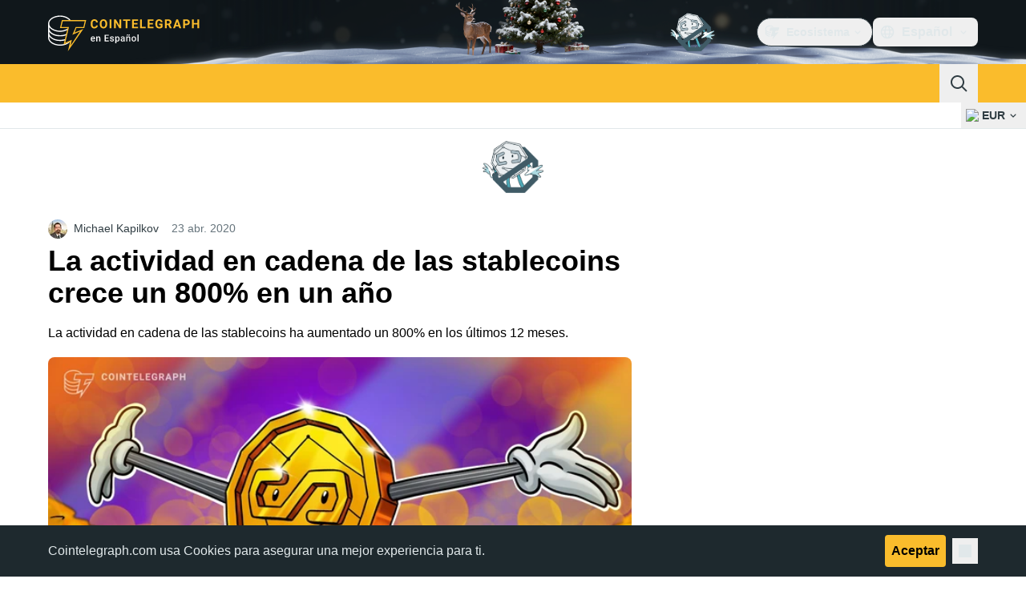

--- FILE ---
content_type: text/css; charset=utf-8
request_url: https://es.cointelegraph.com/_duck/ducklings/TopBar.BiIC1rWT.css
body_size: -803
content:
._new-year-bg_16l82_1{position:relative}._new-year-bg_16l82_1:after{background-image:url(../img/misc/holidays/new-year/2025/desktop.png);background-position:50%;background-repeat:no-repeat;background-size:cover;bottom:0;content:"";height:80px;inset-inline-start:-230px;position:absolute;transform-origin:center;transition:all .3s cubic-bezier(.4,0,.2,1);width:1532px}._new-year-bg_16l82_1:dir(rtl):after{transform:scaleX(-1)}._new-year-bg--is-sticky_16l82_21:after{background-image:url(../img/misc/holidays/new-year/2025/desktop-scroll.png);height:48px;inset-inline-start:-292px}._new-year-bg_16l82_1:dir(rtl)._new-year-bg--is-sticky_16l82_21:after{inset-inline-end:-292px;inset-inline-start:auto;transform:scaleX(-1)}


--- FILE ---
content_type: text/css; charset=utf-8
request_url: https://es.cointelegraph.com/_duck/ducklings/TickerBar.CyCrrx4w.css
body_size: -462
content:
._marquee-block_1a5fo_1{transform:translate(calc(var(--6172e022)*1px))}._marquee-block_1a5fo_1 a,._marquee-block_1a5fo_1 img{user-drag:none;-webkit-user-drag:none}._ticker-bar-marquee_1cji8_1:after,._ticker-bar-marquee_1cji8_1:before{content:" ";display:block;height:2rem;position:absolute;width:2rem;--tw-gradient-from:#fff var(--tw-gradient-from-position);--tw-gradient-to:#fff0 var(--tw-gradient-to-position);--tw-gradient-stops:var(--tw-gradient-from),var(--tw-gradient-to);--tw-gradient-to:#0000 var(--tw-gradient-to-position)}._ticker-bar-marquee_1cji8_1:where([data-ct-theme=dark],[data-ct-theme=dark] *):after,._ticker-bar-marquee_1cji8_1:where([data-ct-theme=dark],[data-ct-theme=dark] *):before{--tw-gradient-from:#000 var(--tw-gradient-from-position);--tw-gradient-to:#0000 var(--tw-gradient-to-position);--tw-gradient-stops:var(--tw-gradient-from),var(--tw-gradient-to)}._ticker-bar-marquee_1cji8_1:before{z-index:10}._ticker-bar-marquee_1cji8_1:where([dir=ltr],[dir=ltr] *):before{background-image:linear-gradient(to right,var(--tw-gradient-stops))}._ticker-bar-marquee_1cji8_1:where([dir=rtl],[dir=rtl] *):before{background-image:linear-gradient(to left,var(--tw-gradient-stops))}._ticker-bar-marquee_1cji8_1:after{inset-inline-end:0;top:0}._ticker-bar-marquee_1cji8_1:where([dir=ltr],[dir=ltr] *):after{background-image:linear-gradient(to left,var(--tw-gradient-stops))}._ticker-bar-marquee_1cji8_1:where([dir=rtl],[dir=rtl] *):after{background-image:linear-gradient(to right,var(--tw-gradient-stops))}


--- FILE ---
content_type: text/css; charset=utf-8
request_url: https://es.cointelegraph.com/_duck/ducklings/index.RzMI8_0o.css
body_size: -922
content:
#__duck{min-height:100vh}


--- FILE ---
content_type: text/javascript; charset=utf-8
request_url: https://es.cointelegraph.com/_duck/ducklings/CyR5_K0X.js
body_size: -191
content:
const __vite__mapDeps=(i,m=__vite__mapDeps,d=(m.f||(m.f=["./CPJRSWnX.js","./DztzA5Bi.js","./entry.FTvI_n68.css"])))=>i.map(i=>d[i]);
import{d as i,au as _,bc as c,C as r,o as d,aJ as p,c as u,a2 as a,bh as f,D as n,aH as b}from"./DztzA5Bi.js";try{let o=typeof window<"u"?window:typeof global<"u"?global:typeof globalThis<"u"?globalThis:typeof self<"u"?self:{},e=new o.Error().stack;e&&(o._sentryDebugIds=o._sentryDebugIds||{},o._sentryDebugIds[e]="348aa004-5c82-42a2-96b8-054feaf3e46b",o._sentryDebugIdIdentifier="sentry-dbid-348aa004-5c82-42a2-96b8-054feaf3e46b")}catch{}const v="lite-youtube",m=i({__name:"LiteYouTubeWrapper",props:{videoId:{}},async setup(o){let e,t;return[e,t]=_(()=>c(()=>import("./CPJRSWnX.js"),__vite__mapDeps([0,1,2]),import.meta.url)),await e,t(),(s,h)=>(d(),r(p(v),{videoid:s.videoId,autoload:!0},null,8,["videoid"]))}}),y=["src"],l=i({__name:"YouTubeFallback",props:{videoId:{}},setup(o){return(e,t)=>(d(),u("img",{src:`https://img.youtube.com/vi/${e.videoId}/maxresdefault.jpg`,class:"h-full w-full bg-[#fbfbfb] object-cover",decoding:"async",fetchpriority:"low",loading:"lazy"},null,8,y))}}),I={class:"overflow-hidden"},w=i({__name:"YouTubeAutoplay",props:{videoId:{}},setup(o){return(e,t)=>{const s=f;return d(),u("div",I,[a(s,null,{fallback:n(()=>[a(l,{videoId:e.videoId},null,8,["videoId"])]),default:n(()=>[(d(),r(b,{suspensible:""},{fallback:n(()=>[a(l,{videoId:e.videoId},null,8,["videoId"])]),default:n(()=>[a(m,{videoId:e.videoId},null,8,["videoId"])]),_:1}))]),_:1})])}}});export{w as _};


--- FILE ---
content_type: text/javascript; charset=utf-8
request_url: https://es.cointelegraph.com/_duck/ducklings/Bj6TKSTK.js
body_size: -843
content:
import{_ as t}from"./NyCnoDMX.js";import"./DztzA5Bi.js";import"./BVz8P3lf.js";try{let e=typeof window<"u"?window:typeof global<"u"?global:typeof globalThis<"u"?globalThis:typeof self<"u"?self:{},d=new e.Error().stack;d&&(e._sentryDebugIds=e._sentryDebugIds||{},e._sentryDebugIds[d]="9b0d44a7-9a6a-4417-8503-dc592dd4a288",e._sentryDebugIdIdentifier="sentry-dbid-9b0d44a7-9a6a-4417-8503-dc592dd4a288")}catch{}export{t as default};


--- FILE ---
content_type: image/svg+xml
request_url: https://es.cointelegraph.com/_duck/img/icons/logo-linkedin.svg
body_size: -688
content:
<svg width="24" height="24" viewBox="0 0 24 24" fill="none" xmlns="http://www.w3.org/2000/svg">
<path d="M12.9444 18H9.16665V6.70588H12.9444V8.58824C13.7497 7.5673 14.9708 6.95866 16.2736 6.92894C18.6164 6.9419 20.5068 8.84177 20.5 11.1765V18H16.7222V11.6471C16.5711 10.5954 15.6661 9.81513 14.6 9.81741C14.1337 9.8321 13.6936 10.0356 13.3812 10.3808C13.0687 10.7261 12.911 11.1833 12.9444 11.6471V18ZM7.27777 18H3.5V6.70588H7.27777V18ZM5.38888 5.76471C4.34568 5.76471 3.5 4.92195 3.5 3.88235C3.5 2.84276 4.34568 2 5.38888 2C6.43209 2 7.27777 2.84276 7.27777 3.88235C7.27777 4.38158 7.07876 4.86037 6.72453 5.21338C6.37029 5.56639 5.88985 5.76471 5.38888 5.76471Z" fill="currentColor"/>
</svg>


--- FILE ---
content_type: text/javascript; charset=utf-8
request_url: https://es.cointelegraph.com/_duck/ducklings/6wRKmLzz.js
body_size: 300
content:
import{d as f,L as u,as as _,c as b,o as s,z as r,F as e,an as n,a2 as i,bB as g,C as m,a3 as p,D as y,ar as h,aD as w,aR as k}from"./DztzA5Bi.js";import{_ as x}from"./CwNxKKdS.js";import{useLanguageOffer as v}from"./CfgZKxW1.js";import{_ as C}from"./Ca5KDzzD.js";import{_ as B}from"./CCU74K8Z.js";import"./DuZlAvqB.js";import"./C9NtjKno.js";import"./B9U7hkZ8.js";import"./DGB80UL8.js";import"./yElvgIYy.js";import"./B1aJUkUb.js";import"./Dg2W4vYF.js";import"./e4isk75y.js";import"./Cug1Czkx.js";import"./DsgnL5Qq.js";import"./Cfw4HnGC.js";import"./ByZussNd.js";import"./DqbFg5pl.js";import"./ClGXYn-F.js";import"./DYgM5hVU.js";import"./CxEIi_sO.js";import"./HPVyRSGg.js";import"./Dg8XFnLW.js";import"./C3F-KSDI.js";import"./BqMHwaCN.js";import"./DUJu77wj.js";import"./C60yxAJ6.js";import"./1SewSJ0M.js";import"./CqiFets-.js";import"./bJUPfTDR.js";import"./C1Wx1BWy.js";import"./BjRZRyQG.js";import"./u4gbSImR.js";import"./4IOstorC.js";import"./CDLw2wup.js";import"./D0x4Wzob.js";import"./BbeB--qb.js";import"./RR2RPZUV.js";import"./RoYx55Q_.js";import"./DTWL2xnI.js";import"./BUUxaAMk.js";try{let a=typeof window<"u"?window:typeof global<"u"?global:typeof globalThis<"u"?globalThis:typeof self<"u"?self:{},o=new a.Error().stack;o&&(a._sentryDebugIds=a._sentryDebugIds||{},a._sentryDebugIds[o]="95ce230b-f586-48f6-892e-acdc40256bd8",a._sentryDebugIdIdentifier="sentry-dbid-95ce230b-f586-48f6-892e-acdc40256bd8")}catch{}const T={class:"flex w-full justify-between gap-0.5"},$=f({__name:"MobileTopBar",setup(a){const{setLanguageOfferStatus:o}=v(),t=u(!1),c=()=>{o(t.value),t.value=!t.value},l=_("new_year_theme");return(d,I)=>(s(),b("header",{"data-ct-theme":"dark",class:r(["header",{"fixed bottom-0 left-0 right-0 top-0 z-10 flex h-full w-full flex-col overflow-auto":e(t),relative:!e(t)}]),"data-testid":"mobile-header"},[n("div",{class:r(["z-[1] flex items-center gap-3 bg-ct-ds-bg-1",{"sticky top-0":e(t),[d.$style["new-year-bg"]]:e(l)}])},[n("div",T,[i(e(g),{class:"ps-3"}),i(e(x),{key:"in_mobile_header",place:"in_mobile_header","data-testid":"mobile-banner",class:"me-4 h-6 w-[72px] self-center",config:{showAdLabel:!0,adLabelPosition:"outside-right-top"}})]),i(B),n("button",{class:r(["text-ct-ds-default p-3 leading-none focus:outline-none tablet:p-4",{"bg-ct-ds-accent-primary-default":!e(t),"text-ct-ds-fg-default":e(t),"bg-ct-ds-bg-1":e(t)&&!e(l)}]),"data-testid":"mobile-header-toggle",onClick:c},[e(t)?(s(),m(e(p),{key:0,name:"mark-x",size:"24"})):(s(),m(e(p),{key:1,name:"app-menu-hamburger",size:"24"}))],2)],2),i(w,{enterFromClass:"opacity-0 ease-in",enterActiveClass:"transition",leaveActiveClass:"transition",leaveToClass:"opacity-0 ease-out"},{default:y(()=>[e(t)?(s(),m(C,{key:0,class:"mobile-menu"})):h("",!0)]),_:1})],2))}}),z={"mobile-menu":"_mobile-menu_1tis7_1","new-year-bg":"_new-year-bg_1tis7_5"},D={$style:z},ye=k($,[["__cssModules",D]]);export{ye as default};


--- FILE ---
content_type: text/javascript; charset=utf-8
request_url: https://es.cointelegraph.com/_duck/ducklings/Ca9VzsLA.js
body_size: -464
content:
var d=e=>{throw TypeError(e)};var f=(e,t,n)=>t.has(e)||d("Cannot "+n);var s=(e,t,n)=>(f(e,t,"read from private field"),n?n.call(e):t.get(e)),r=(e,t,n)=>t.has(e)?d("Cannot add the same private member more than once"):t instanceof WeakSet?t.add(e):t.set(e,n),g=(e,t,n,o)=>(f(e,t,"write to private field"),o?o.call(e,n):t.set(e,n),n);import{s as h}from"./DztzA5Bi.js";try{let e=typeof window<"u"?window:typeof global<"u"?global:typeof globalThis<"u"?globalThis:typeof self<"u"?self:{},t=new e.Error().stack;t&&(e._sentryDebugIds=e._sentryDebugIds||{},e._sentryDebugIds[t]="1c04c15f-3593-4168-96e3-99b1007f481d",e._sentryDebugIdIdentifier="sentry-dbid-1c04c15f-3593-4168-96e3-99b1007f481d")}catch{}var a,i;class c{constructor(t){r(this,a);r(this,i,h({items:[],pending:!1,nextPageCursor:void 0,hasNextPage:!0}));g(this,a,t)}isLoading(){return s(this,i).pending}canLoadMore(){return!s(this,i).pending&&s(this,i).hasNextPage}getItems(){return s(this,i).items}async load(){if(!this.canLoadMore())return;s(this,i).pending=!0;const t=typeof s(this,i).nextPageCursor<"u"?await s(this,a).loadNext(s(this,i).nextPageCursor):await s(this,a).loadInitial();s(this,i).pending=!1,t!==null&&(s(this,i).items=s(this,i).items.concat(t.items),s(this,i).nextPageCursor=t.cursor,s(this,i).hasNextPage=t.hasNextPage)}}a=new WeakMap,i=new WeakMap;export{c as I};


--- FILE ---
content_type: text/javascript; charset=utf-8
request_url: https://es.cointelegraph.com/_duck/ducklings/wQHTHhMh.js
body_size: -420
content:
import{d as r,b as d,am as c,C as i,o as l,D as b,r as f,an as p,a2 as u,F as o,a3 as m,S as _,ao as g,ap as y}from"./DztzA5Bi.js";import{_ as k}from"./CxEIi_sO.js";try{let e=typeof window<"u"?window:typeof global<"u"?global:typeof globalThis<"u"?globalThis:typeof self<"u"?self:{},t=new e.Error().stack;t&&(e._sentryDebugIds=e._sentryDebugIds||{},e._sentryDebugIds[t]="12bd409b-36c1-49b8-9cfb-814cc3410093",e._sentryDebugIdIdentifier="sentry-dbid-12bd409b-36c1-49b8-9cfb-814cc3410093")}catch{}const h={class:"text-sm font-semibold desktop:hidden"},I=r({__name:"BackToTop",setup(e){const t=d(),{y:a}=c({behavior:"instant"}),s=()=>{g(a,a,0,{duration:300,transition:y.easeInOutQuad})};return(n,w)=>(l(),i(o(k),{class:"fixed bottom-4 left-4 z-10 w-max bg-ct-ds-bg-3 max-desktop:left-0 max-desktop:right-0 max-desktop:mx-auto","data-gtm-locator":"home_clickon_uparrow","data-testid":"to-top-button","data-ct-theme":"dark",round:"lg",size:"md",type:"button",color:"default",variant:"secondary",onClick:s},{default:b(()=>[f(n.$slots,"before",{},()=>[u(o(m),{name:"arrow-up",size:"20"})]),p("span",h,_(o(t).t("back.to.top")),1)]),_:3}))}});export{I as _};


--- FILE ---
content_type: text/javascript; charset=utf-8
request_url: https://es.cointelegraph.com/_duck/ducklings/Bc7TDA_h.js
body_size: 4243
content:
try{let t=typeof window<"u"?window:typeof global<"u"?global:typeof globalThis<"u"?globalThis:typeof self<"u"?self:{},e=new t.Error().stack;e&&(t._sentryDebugIds=t._sentryDebugIds||{},t._sentryDebugIds[e]="5fcfa990-3fc3-4ba9-935d-ca4f143785a5",t._sentryDebugIdIdentifier="sentry-dbid-5fcfa990-3fc3-4ba9-935d-ca4f143785a5")}catch{}const i={"about.brand-resources.title":{t:0,b:{t:2,i:[{t:3}],s:"Recursos de marca"}},"about.get-in-touch.title":{t:0,b:{t:2,i:[{t:3}],s:"Ponerse en contacto"}},"about.team.options.authors":{t:0,b:{t:2,i:[{t:3}],s:"Autores"}},"about.team.options.local-team":{t:0,b:{t:2,i:[{t:3}],s:"Equipo local"}},"about.team.options.management-team":{t:0,b:{t:2,i:[{t:3}],s:"Equipo de gestión"}},"about.us":{t:0,b:{t:2,i:[{t:3}],s:"Sobre Nosotros"}},"about.us.text":{t:0,b:{t:2,i:[{t:3}],s:"Cointelegraph informa sobre fintech, blockchain y Bitcoin, proporcionando las últimas noticias sobre criptomonedas y análisis sobre el futuro del dinero."}},advertise:{t:0,b:{t:2,i:[{t:3}],s:"Anunciar"}},"affiliate.ad":{t:0,b:{static:"",t:2,i:[]}},"affiliate.disclaimer":{t:0,b:{static:"",t:2,i:[]}},"affiliate.title":{t:0,b:{static:"",t:2,i:[]}},"article.actions.listen_to":{t:0,b:{static:"",t:2,i:[]}},"article.header.listen":{t:0,b:{t:2,i:[{t:3}],s:"Escuche"}},"back.to.top":{t:0,b:{t:2,i:[{t:3}],s:"Regresar al inicio"}},"breadcrumbs.items.buy-crypto":{t:0,b:{static:"",t:2,i:[]}},"breadcrumbs.items.home":{t:0,b:{t:2,i:[{t:3}],s:"Página principal"}},"breadcrumbs.items.learn":{t:0,b:{t:2,i:[{t:3}],s:"Aprender"}},"breadcrumbs.items.learn-reviews":{t:0,b:{t:2,i:[{t:3}],s:"Reseñas"}},"breadcrumbs.items.price-index-slug":{t:0,b:{t:2,i:[{t:3,v:"Precio de "},{t:4,k:"priceIndexProjectName"}]}},"breadcrumbs.items.price-indexes":{t:0,b:{t:2,i:[{t:3}],s:"Índices de precios"}},"breadcrumbs.items.price-indexes-memecoins":{t:0,b:{static:"",t:2,i:[]}},"breadcrumbs.items.price-slug":{t:0,b:{t:2,i:[{t:3,v:"Precio de "},{t:4,k:"priceIndexProjectName"}]}},"breadcrumbs.items.rss-feeds":{t:0,b:{t:2,i:[{t:3}],s:"Página de Fuentes RSS"}},"buy-crypto.address":{t:0,b:{static:"",t:2,i:[]}},"buy-crypto.all-fees-incl":{t:0,b:{static:"",t:2,i:[]}},"buy-crypto.amount":{t:0,b:{static:"",t:2,i:[]}},"buy-crypto.base-rate":{t:0,b:{static:"",t:2,i:[]}},"buy-crypto.best-offer":{t:0,b:{static:"",t:2,i:[]}},"buy-crypto.bottom-text":{t:0,b:{static:"",t:2,i:[]}},"buy-crypto.buy":{t:0,b:{static:"",t:2,i:[]}},"buy-crypto.buy-on":{t:0,b:{static:"",t:2,i:[]}},"buy-crypto.changelly.1":{t:0,b:{static:"",t:2,i:[]}},"buy-crypto.changelly.2":{t:0,b:{static:"",t:2,i:[]}},"buy-crypto.changelly.3":{t:0,b:{static:"",t:2,i:[]}},"buy-crypto.changelly.title":{t:0,b:{static:"",t:2,i:[]}},"buy-crypto.cointelegraph.1":{t:0,b:{static:"",t:2,i:[]}},"buy-crypto.cointelegraph.2":{t:0,b:{static:"",t:2,i:[]}},"buy-crypto.cointelegraph.3":{t:0,b:{static:"",t:2,i:[]}},"buy-crypto.cointelegraph.title":{t:0,b:{static:"",t:2,i:[]}},"buy-crypto.country":{t:0,b:{static:"",t:2,i:[]}},"buy-crypto.country-crypto-breadcrumb":{t:0,b:{static:"",t:2,i:[]}},"buy-crypto.effective-rate":{t:0,b:{static:"",t:2,i:[]}},"buy-crypto.explanation":{t:0,b:{static:"",t:2,i:[]}},"buy-crypto.fee-amount":{t:0,b:{static:"",t:2,i:[]}},"buy-crypto.fee-percentage":{t:0,b:{static:"",t:2,i:[]}},"buy-crypto.fees":{t:0,b:{static:"",t:2,i:[]}},"buy-crypto.has-articles":{t:0,b:{static:"",t:2,i:[]}},"buy-crypto.how-it-works":{t:0,b:{static:"",t:2,i:[]}},"buy-crypto.invalid-address":{t:0,b:{static:"",t:2,i:[]}},"buy-crypto.more":{t:0,b:{static:"",t:2,i:[]}},"buy-crypto.need-wallet":{t:0,b:{static:"",t:2,i:[]}},"buy-crypto.no-articles":{t:0,b:{static:"",t:2,i:[]}},"buy-crypto.no-articles-providers":{t:0,b:{static:"",t:2,i:[]}},"buy-crypto.no-offers":{t:0,b:{static:"",t:2,i:[]}},"buy-crypto.payment-methods":{t:0,b:{static:"",t:2,i:[]}},"buy-crypto.pci-dss":{t:0,b:{static:"",t:2,i:[]}},"buy-crypto.proceed-payment":{t:0,b:{static:"",t:2,i:[]}},"buy-crypto.required":{t:0,b:{static:"",t:2,i:[]}},"buy-crypto.scan-qr":{t:0,b:{static:"",t:2,i:[]}},"buy-crypto.select-country":{t:0,b:{static:"",t:2,i:[]}},"buy-crypto.select-currency":{t:0,b:{static:"",t:2,i:[]}},"buy-crypto.subtitle":{t:0,b:{static:"",t:2,i:[]}},"buy-crypto.this-provider":{t:0,b:{static:"",t:2,i:[]}},"buy-crypto.title":{t:0,b:{static:"",t:2,i:[]}},"buy-crypto.wallet-promo.description":{t:0,b:{static:"",t:2,i:[]}},"buy-crypto.wallet-promo.download-android":{t:0,b:{static:"",t:2,i:[]}},"buy-crypto.wallet-promo.download-ios":{t:0,b:{static:"",t:2,i:[]}},"buy-crypto.wallet-promo.get-wallet":{t:0,b:{static:"",t:2,i:[]}},"buy-crypto.wallet-promo.title":{t:0,b:{static:"",t:2,i:[]}},"buy-crypto.wallet-promo.visit-website":{t:0,b:{static:"",t:2,i:[]}},by:{t:0,b:{t:2,i:[{t:3}],s:"por"}},"calculator.sidebar.title":{t:0,b:{t:2,i:[{t:3}],s:"Calculadora de precios"}},careers:{t:0,b:{t:2,i:[{t:3}],s:"Empleos"}},"error.page.404.text":{t:0,b:{t:2,i:[{t:3}],s:"<p>Lo sentimos, la página que busca no ha sido encontrada.</p><p>Trate de comprobar errores en la URL y pulse el botón.</p>"}},"error.page.btn.label":{t:0,b:{t:2,i:[{t:3}],s:"Atrás"}},"flash-news.all-news":{t:0,b:{static:"",t:2,i:[]}},"flash-news.external-source-modal.description":{t:0,b:{static:"",t:2,i:[]}},"flash-news.external-source-modal.open-button":{t:0,b:{static:"",t:2,i:[]}},"flash-news.external-source-modal.stay-button":{t:0,b:{static:"",t:2,i:[]}},"flash-news.external-source-modal.sub-description":{t:0,b:{static:"",t:2,i:[]}},"flash-news.external-source-modal.title":{t:0,b:{static:"",t:2,i:[]}},"flash-news.is-important":{t:0,b:{static:"",t:2,i:[]}},"flash-news.load-more":{t:0,b:{static:"",t:2,i:[]}},"flash-news.main-title":{t:0,b:{static:"",t:2,i:[]}},"flash-news.sneak-peak-title":{t:0,b:{static:"",t:2,i:[]}},"footer.call_to_action_button.join.are_you_journalist":{t:0,b:{t:2,i:[{t:3}],s:"¿Eres un reportero o un editor?"}},"footer.call_to_action_button.join.join_us":{t:0,b:{t:2,i:[{t:3}],s:"Únete a nosotros"}},"footer.disclaimer":{t:0,b:{static:"",t:2,i:[]}},"footer.followUs":{t:0,b:{t:2,i:[{t:3}],s:"Síguenos"}},"footer.journalist_join_us_email":{t:0,b:{t:2,i:[{t:3},{t:9},{t:3}],s:"career@cointelegraph.com"}},"footer.mobileApp":{t:0,b:{t:2,i:[{t:3}],s:"Aplicaciones móviles"}},"footer.new":{t:0,b:{t:2,i:[{t:3}],s:"Nuevo"}},"footer.newsletter":{t:0,b:{t:2,i:[{t:3}],s:"Boletín de Cointelegraph"}},"footer.partner":{t:0,b:{t:2,i:[{t:3}],s:"Socio"}},"footer.soon":{t:0,b:{t:2,i:[{t:3}],s:"pronto"}},"header.ecosystem":{t:0,b:{t:2,i:[{t:3}],s:"Ecosistema"}},"header.language-picker.placeholder":{t:0,b:{t:2,i:[{t:3}],s:"Filtrar idiomas..."}},"header.logo.title":{t:0,b:{t:2,i:[{t:3}],s:"Cointelegraph"}},"in.article.subscription.form.btn.label":{t:0,b:{t:2,i:[{t:3}],s:"Suscríbete"}},"in.article.subscription.form.complete":{t:0,b:{t:2,i:[{t:3}],s:"Listo Comprueba tu bandeja de entrada"}},"in.article.subscription.form.enjoy":{t:0,b:{static:"",t:2,i:[]}},"in.article.subscription.form.error.invalidEmail":{t:0,b:{t:2,i:[{t:3}],s:"Dirección de correo electrónico no válida"}},"in.article.subscription.form.error.submit":{t:0,b:{t:2,i:[{t:3}],s:"Algo salió mal. Inténtelo de nuevo más tarde."}},"in.article.subscription.form.input.placeholder":{t:0,b:{t:2,i:[{t:3}],s:"Dirección de e-mail"}},"in.article.subscription.form.tos":{t:0,b:{t:2,i:[{t:3}],s:'Al suscribirte estás aceptando los <a target="_blank" href="/terms-and-privacy">Términos de Servicio y Política de Privacidad</a>'}},"lang.offer.description":{t:0,b:{t:2,i:[{t:3}],s:"¿Quieres visitar la versión española de Cointelegraph? "}},"lang.offer.no":{t:0,b:{t:2,i:[{t:3}],s:"No"}},"lang.offer.title":{t:0,b:{t:2,i:[{t:3}],s:"Tenemos una versión en español"}},"lang.offer.yes":{t:0,b:{t:2,i:[{t:3}],s:"Sí"}},"learn.articles.byTopicTitle":{t:0,b:{t:2,i:[{t:3}],s:"Artículos por temas"}},"learn.articles.description":{t:0,b:{t:2,i:[{t:3}],s:"Emprende un viaje para descubrir lo que dará forma a la próxima ola de las finanzas, explorando desde Bitcoin, Ethereum, altcoins y DeFi hasta tendencias emergentes como IA, GameFi y Web3."}},"learn.articles.linkText":{t:0,b:{t:2,i:[{t:3}],s:"Leer todas las guías"}},"learn.articles.title":{t:0,b:{t:2,i:[{t:3}],s:"Guías"}},"learn.explained.description":{t:0,b:{t:2,i:[{t:3}],s:"¿Qué es Bitcoin? ¿Cómo funciona la blockchain? ¿Cómo minar criptomonedas? Nos complace ayudarte a responder estas preguntas con nuestras guías rápidas en la sección Explicado."}},"learn.explained.linkText":{t:0,b:{t:2,i:[{t:3}],s:"Explora Todo lo que Hemos Explicado"}},"learn.explained.title":{t:0,b:{t:2,i:[{t:3}],s:"Explicado"}},"learn.glossary.description":{t:0,b:{t:2,i:[{t:3}],s:"El glosario de criptomonedas de Cointelegraph explica los términos esenciales de blockchain y criptomonedas que debes conocer al aprender sobre monedas digitales."}},"learn.glossary.discover":{t:0,b:{t:2,i:[{t:3}],s:"Descubre Más Términos en el Glosario Completo"}},"learn.glossary.title":{t:0,b:{t:2,i:[{t:3}],s:"Glosario"}},"learn.head.caption":{t:0,b:{t:2,i:[{t:3}],s:"COINTELEGRAPH APRENDE"}},"learn.head.subtitle":{t:0,b:{t:2,i:[{t:3}],s:"Obtén conocimientos desde nivel principiante hasta avanzado sobre el mundo en constante evolución de las criptomonedas y las finanzas con Cointelegraph."}},"learn.head.title":{t:0,b:{t:2,i:[{t:3}],s:"Tu puerta para entender las criptomonedas y las finanzas"}},"learn.howto.description":{t:0,b:{t:2,i:[{t:3}],s:'Explora las diversas "Guías Prácticas" de Cointelegraph, donde encontrarás consejos aplicables sobre monederos de hardware, estrategias de seguridad y la interacción entre criptomonedas, blockchain e IA. Descubre ideas y herramientas para navegar el dinámico mundo de los activos digitales con confianza y claridad.'}},"learn.howto.linkText":{t:0,b:{t:2,i:[{t:3}],s:"Más guías prácticas"}},"learn.howto.title":{t:0,b:{t:2,i:[{t:3}],s:"Guías prácticas más recientes"}},"learn.reviews.articles":{t:0,b:{t:2,i:[{t:3}],s:"Artículos"}},"learn.reviews.description":{t:0,b:{t:2,i:[{t:3}],s:"Reseñas detalladas, guías prácticas y clasificaciones de las mejores herramientas y servicios del mundo de las criptomonedas. Desde intercambios a carteras y más allá, el análisis de expertos ayuda a tomar decisiones informadas cuando se navega por el panorama criptográfico en rápida evolución."}},"learn.reviews.linkText":{t:0,b:{t:2,i:[{t:3}],s:"Más reseñas"}},"learn.reviews.loadMore":{t:0,b:{t:2,i:[{t:3}],s:"Cargar más"}},"learn.reviews.title":{t:0,b:{t:2,i:[{t:3}],s:"Reseñas de Cointelegraph"}},"load.more.articles":{t:0,b:{t:2,i:[{t:3}],s:"Cargar más artículos"}},"memecoins.index.main.data-by":{t:0,b:{static:"",t:2,i:[]}},"memecoins.index.main.latest-releases":{t:0,b:{static:"",t:2,i:[]}},"memecoins.index.main.table.platform.modal-title":{t:0,b:{static:"",t:2,i:[]}},"memecoins.index.main.table.platforms.all":{t:0,b:{static:"",t:2,i:[]}},"mobile.changeCurrency":{t:0,b:{t:2,i:[{t:3}],s:"Seleccionar moneda"}},"mobile.search.placeholder":{t:0,b:{t:2,i:[{t:3}],s:"Buscar Cointelegraph"}},"mobile.selectLanguage":{t:0,b:{t:2,i:[{t:3}],s:"Seleccionar idioma"}},"mr.sponsored.text":{t:0,b:{t:2,i:[{t:3}],s:"Contenido Patrocinado"}},"post.add.reaction.button.text":{t:0,b:{t:2,i:[{t:3}],s:"Agregar reacción"}},"post.change.reaction.button.text":{t:0,b:{t:2,i:[{t:3}],s:"Modificar reacción"}},"post.live.data.view.more":{t:0,b:{t:2,i:[{t:3}],s:"Ver más"}},"post.liveticker.buy-crypto-cta":{t:0,b:{static:"",t:2,i:[]}},"post.liveticker.change.24h":{t:0,b:{t:2,i:[{t:3}],s:"Cambio (24h)"}},"post.liveticker.market.cup":{t:0,b:{t:2,i:[{t:3}],s:"Cap. Mercado"}},"post.liveticker.price":{t:0,b:{t:2,i:[{t:3}],s:"Precio"}},"post.liveticker.vol.24h":{t:0,b:{t:2,i:[{t:3}],s:"Volumen (24h)"}},"post.youtube-banner.button-label":{t:0,b:{t:2,i:[{t:3}],s:"Suscríbete"}},"post.youtube-banner.channel-url":{t:0,b:{t:2,i:[{t:3}],s:"https://www.youtube.com/user/cointelegraph"}},"pr.sponsored.text":{t:0,b:{t:2,i:[{t:3}],s:"Este contenido es proporcionado por un patrocinador"}},"price.index.detail.about.title":{t:0,b:{t:2,i:[{t:3}],s:"Resumen"}},"price.index.detail.change.first.title":{t:0,b:{t:2,i:[{t:3}],s:"Rango de 24h"}},"price.index.detail.change.high":{t:0,b:{t:2,i:[{t:3}],s:"Máximo"}},"price.index.detail.change.low":{t:0,b:{t:2,i:[{t:3}],s:"Mínimo"}},"price.index.detail.change.second.title":{t:0,b:{t:2,i:[{t:3}],s:"Rango de 52 semanas"}},"price.index.detail.chart.title":{t:0,b:{t:2,i:[{t:3,v:"Gráfico de precios de "},{t:4,k:"priceIndexProjectName"},{t:3,v:" ("},{t:4,k:"priceIndexSymbol"},{t:3,v:")"}]}},"price.index.detail.metrics.first.circulating-supply":{t:0,b:{t:2,i:[{t:3}],s:"Oferta circulante"}},"price.index.detail.metrics.first.market-cap":{t:0,b:{t:2,i:[{t:3}],s:"Cap. de mercado"}},"price.index.detail.metrics.first.title":{t:0,b:{t:2,i:[{t:3,v:"Estadísticas del mercado de "},{t:4,k:"priceIndexProjectName"}]}},"price.index.detail.metrics.first.total-supply":{t:0,b:{t:2,i:[{t:3}],s:"Oferta total"}},"price.index.detail.metrics.first.volume24h":{t:0,b:{t:2,i:[{t:3}],s:"Volumen (24h)"}},"price.index.detail.metrics.first.YTD-return":{t:0,b:{t:2,i:[{t:3}],s:"Rendimiento YTD"}},"price.index.detail.metrics.second.all-time-high":{t:0,b:{t:2,i:[{t:3}],s:"Máximo histórico"}},"price.index.detail.metrics.second.high24h":{t:0,b:{t:2,i:[{t:3}],s:"Máximo (24h)"}},"price.index.detail.metrics.second.high52w":{t:0,b:{t:2,i:[{t:3}],s:"Máximo (52sem)"}},"price.index.detail.metrics.second.low24h":{t:0,b:{t:2,i:[{t:3}],s:"Mínimo (24h)"}},"price.index.detail.metrics.second.low52w":{t:0,b:{t:2,i:[{t:3}],s:"Mínimo (52sem)"}},"price.index.detail.metrics.second.open-price":{t:0,b:{t:2,i:[{t:3}],s:"Precio de apertura (24h)"}},"price.index.detail.metrics.second.title":{t:0,b:{t:2,i:[{t:3,v:"Precio de "},{t:4,k:"priceIndexProjectName"}]}},"price.index.detail.metrics.title":{t:0,b:{t:2,i:[{t:3,v:"Métricas clave de "},{t:4,k:"priceIndexSymbol"}]}},"price.index.detail.seo.description":{t:0,b:{t:2,i:[{t:4,k:"todayDate"},{t:3,v:" - Descubre el último precio de "},{t:4,k:"priceIndexProjectName"},{t:3,v:" "},{t:4,k:"priceIndexFiatSymbol"},{t:3,v:" con gráficos en tiempo real, capitalización de mercado y noticias. Aprende sobre las tendencias actuales de comercio y los datos históricos."}]}},"price.index.detail.seo.title":{t:0,b:{t:2,i:[{t:3,v:"Precio de "},{t:4,k:"priceIndexProjectName"},{t:3,v:" hoy, "},{t:4,k:"priceIndexCryptoSymbol"},{t:3,v:" a "},{t:4,k:"priceIndexFiatSymbol"},{t:3,v:" precio en vivo, capitalización de mercado y gráfico"}]}},"price.index.disclaimer.tv-widget":{t:0,b:{t:2,i:[{t:3}],s:"Esta tabla muestra el precio solo en USD."}},"price.index.main.description.first.decrease":{t:0,b:{t:2,i:[{t:3,v:"La capitalización de mercado global de criptomonedas es de "},{t:4,k:"priceIndexMarketStatsMarketCap"},{t:3,v:" con una disminución del "},{t:4,k:"priceIndexMarketStatsMarketCapChange24h"},{t:3,v:" en el último día."}]}},"price.index.main.description.first.increase":{t:0,b:{t:2,i:[{t:3,v:"La capitalización de mercado global de criptomonedas es de "},{t:4,k:"priceIndexMarketStatsMarketCap"},{t:3,v:" con un aumento del "},{t:4,k:"priceIndexMarketStatsMarketCapChange24h"},{t:3,v:" en el último día."}]}},"price.index.main.description.second.decrease":{t:0,b:{t:2,i:[{t:3,v:"El volumen total del mercado de criptomonedas en las últimas 24 horas es de "},{t:4,k:"priceIndexMarketStatsMarketVolume"},{t:3,v:", lo que representa una disminución del "},{t:4,k:"priceIndexMarketStatsVolumeChange24h"},{t:3,v:`.
`}]}},"price.index.main.description.second.increase":{t:0,b:{t:2,i:[{t:3,v:"El volumen total del mercado de criptomonedas en las últimas 24 horas es de "},{t:4,k:"priceIndexMarketStatsMarketVolume"},{t:3,v:", lo que representa un aumento del "},{t:4,k:"priceIndexMarketStatsVolumeChange24h"},{t:3,v:"."}]}},"price.index.main.hot-market-news":{t:0,b:{t:2,i:[{t:3}],s:"Últimas Noticias del Mercado"}},"price.index.main.market.trends.title":{t:0,b:{t:2,i:[{t:3}],s:"Destacados del Mercado"}},"price.index.main.market.trends.top-gainers":{t:0,b:{t:2,i:[{t:3}],s:"Más Suben"}},"price.index.main.market.trends.top-loosers":{t:0,b:{t:2,i:[{t:3}],s:"Más Bajan"}},"price.index.main.table.category.all-coins":{t:0,b:{t:2,i:[{t:3}],s:"Todas las Monedas"}},"price.index.main.table.category.input-placeholder":{t:0,b:{t:2,i:[{t:3}],s:"Filtrar categorías..."}},"price.index.main.table.category.modal-reset":{t:0,b:{t:2,i:[{t:3}],s:"Restablecer"}},"price.index.main.table.category.modal-title":{t:0,b:{t:2,i:[{t:3}],s:"Categoría"}},"price.index.main.table.category.more":{t:0,b:{t:2,i:[{t:3}],s:"Más categorías"}},"price.index.main.table.currency.input-placeholder":{t:0,b:{t:2,i:[{t:3}],s:"Filtrar monedas..."}},"price.index.main.table.currency.modal-title":{t:0,b:{t:2,i:[{t:3}],s:"Cambiar Moneda"}},"price.index.main.table.header.1h":{t:0,b:{t:2,i:[{t:3}],s:"1h %"}},"price.index.main.table.header.24h":{t:0,b:{t:2,i:[{t:3}],s:"24h %"}},"price.index.main.table.header.24h-volume":{t:0,b:{t:2,i:[{t:3}],s:"Volumen 24h"}},"price.index.main.table.header.7d":{t:0,b:{t:2,i:[{t:3}],s:"7d %"}},"price.index.main.table.header.7d-chart":{t:0,b:{t:2,i:[{t:3}],s:"Gráfico 7d"}},"price.index.main.table.header.market-cap":{t:0,b:{t:2,i:[{t:3}],s:"Cap. de Mercado"}},"price.index.main.table.header.name":{t:0,b:{t:2,i:[{t:3}],s:"Nombre"}},"price.index.main.table.header.price":{t:0,b:{t:2,i:[{t:3}],s:"Precio"}},"price.index.main.table.pagination.general-info":{t:0,b:{t:2,i:[{t:3,v:"Mostrando "},{t:4,k:"page"},{t:3,v:" a "},{t:4,k:"pageCount"},{t:3,v:" de "},{t:4,k:"ratesCount"},{t:3,v:" resultados"}]}},"price.index.main.table.pagination.show-rows":{t:0,b:{t:2,i:[{t:3}],s:"Mostrar filas"}},"price.index.main.table.title":{t:0,b:{t:2,i:[{t:3}],s:"Índices de Precios de Criptomonedas"}},"price.index.main.title":{t:0,b:{t:2,i:[{t:3}],s:"Índices de precios"}},"price.index.news.title":{t:0,b:{t:2,i:[{t:3}],s:"Últimas Noticias del Mercado"}},"price.index.tooltip.24h-volume":{t:0,b:{t:2,i:[{t:3}],s:"El valor total en dólares de todas las transacciones de una criptomoneda específica negociadas en todos los intercambios en las últimas 24 horas."}},"price.index.tooltip.400-coins":{t:0,b:{t:2,i:[{t:3}],s:"Cointelegraph ha recopilado y organizado una lista de monedas y tokens de criptomonedas basada en varias fuentes y datos. Algunas monedas y tokens pueden estar excluidos porque no cumplen con criterios específicos."}},"price.index.tooltip.all-time-high":{t:0,b:{t:2,i:[{t:3}],s:"El precio más alto que una criptomoneda ha alcanzado en su historia. Este es típicamente un punto de interés para los comerciantes y analistas."}},"price.index.tooltip.circulating-supply":{t:0,b:{t:2,i:[{t:3}],s:"El número de monedas o tokens que están disponibles públicamente y circulando en el mercado. Esto excluye cualquier moneda que esté en reserva o bloqueada."}},"price.index.tooltip.market-cap":{t:0,b:{t:2,i:[{t:3}],s:"El valor de mercado total del suministro circulante de una criptomoneda. Se calcula multiplicando el precio actual de la criptomoneda por su suministro circulante."}},"price.index.tooltip.total-supply":{t:0,b:{t:2,i:[{t:3}],s:"La cantidad total de monedas o tokens que existen actualmente para una criptomoneda, incluyendo aquellos en circulación así como aquellos que están en reserva o bloqueados."}},"price.index.tooltip.ytd-return":{t:0,b:{t:2,i:[{t:3}],s:'Representa el "Retorno Acumulado Anual", que mide el cambio porcentual en el precio de una criptomoneda desde el inicio del año actual hasta la fecha actual.'}},"privacy.policy.btn.label":{t:0,b:{t:2,i:[{t:3}],s:"Aceptar"}},"privacy.policy.text":{t:0,b:{t:2,i:[{t:3}],s:"Cointelegraph.com usa <a href='https://es.cointelegraph.com/terms-and-privacy' target='_blank'>Cookies</a> para asegurar una mejor experiencia para ti."}},"promo-buttons-group.disclaimer":{t:0,b:{t:2,i:[{t:3}],s:"Los criptoactivos son una inversión de alto riesgo. Deberías considerar si entiendes la posibilidad de perder dinero debido al apalancamiento. Nada de esto debe ser considerado como un consejo de inversión."}},"related_news.title":{t:0,b:{t:2,i:[{t:3}],s:"Noticias Relacionadas"}},"rss.also_read_on":{t:0,b:{t:2,i:[{t:3}],s:"También léenos en "}},"rss.asked_questions":{t:0,b:{t:2,i:[{t:3}],s:"Preguntas frecuentes:"}},"rss.copied_link":{t:0,b:{t:2,i:[{t:3}],s:"Vínculo copiado"}},"rss.copy_link":{t:0,b:{t:2,i:[{t:3}],s:"COPIAR VÍNCULO"}},"rss.description":{t:0,b:{static:"",t:2,i:[]}},"rss.feed_page":{t:0,b:{t:2,i:[{t:3}],s:"Página de Fuentes RSS"}},"search.nothing.found":{t:0,b:{t:2,i:[{t:3}],s:"No se encontró nada. No encontramos resultados para"}},"search.searching":{t:0,b:{t:2,i:[{t:3}],s:"Buscando..."}},"search.site":{t:0,b:{t:2,i:[{t:3}],s:"Busca en el sitio"}},"search.you_searched_for":{t:0,b:{t:2,i:[{t:3}],s:"Buscar resultados para:"}},"sidebar.banners.advertise.link":{t:0,b:{t:2,i:[{t:3}],s:"/advertise"}},"sidebar.banners.advertise.link.label":{t:0,b:{t:2,i:[{t:3}],s:"Publicidad"}},"sidebar.news_widget.editors_choice":{t:0,b:{t:2,i:[{t:3}],s:"Elección del editor"}},"sidebar.youtube-banner.headline":{t:0,b:{t:2,i:[{t:3}],s:"Cointelegraph YouTube"}},"social.clipboard.label":{t:0,b:{t:2,i:[{t:3}],s:"Enlace copiado"}},"social.wechat.footer.text":{t:0,b:{static:"",t:2,i:[]}},"social.wechat.header.text":{t:0,b:{static:"",t:2,i:[]}},"sp.sponsored.text":{t:0,b:{t:2,i:[{t:3}],s:"Contenido Patrocinado"}},tos:{t:0,b:{t:2,i:[{t:3}],s:"Condiciones de servicio y política de privacidad"}},"total.shares":{t:0,b:{t:2,i:[{t:3}],s:"Número total de compartidos"}},"total.views":{t:0,b:{static:"",t:2,i:[]}}};export{i as default};


--- FILE ---
content_type: text/javascript; charset=utf-8
request_url: https://es.cointelegraph.com/_duck/ducklings/CxEIi_sO.js
body_size: -684
content:
import{d as t,c as n,o as d,z as o,A as l,r}from"./DztzA5Bi.js";try{let e=typeof window<"u"?window:typeof global<"u"?global:typeof globalThis<"u"?globalThis:typeof self<"u"?self:{},s=new e.Error().stack;s&&(e._sentryDebugIds=e._sentryDebugIds||{},e._sentryDebugIds[s]="7d899e98-461e-4a0b-8a5b-b0a366454797",e._sentryDebugIdIdentifier="sentry-dbid-7d899e98-461e-4a0b-8a5b-b0a366454797")}catch{}const i=["type","disabled","aria-disabled"],u=t({__name:"CtButton",props:{type:{},dense:{type:Boolean},disabled:{type:Boolean},size:{},round:{},variant:{},color:{}},setup(e){const s=e;return(a,b)=>(d(),n("button",{type:a.type||"button",disabled:a.disabled,"aria-disabled":a.disabled,class:o(l(s))},[r(a.$slots,"default")],10,i))}});export{u as _};


--- FILE ---
content_type: text/javascript; charset=utf-8
request_url: https://es.cointelegraph.com/_duck/ducklings/DeIKpdnm.js
body_size: -570
content:
import{_ as o}from"./Dg2W4vYF.js";import{d as n,b as r,c as i,o as p,an as s,S as c,F as a,a2 as d}from"./DztzA5Bi.js";try{let e=typeof window<"u"?window:typeof global<"u"?global:typeof globalThis<"u"?globalThis:typeof self<"u"?self:{},t=new e.Error().stack;t&&(e._sentryDebugIds=e._sentryDebugIds||{},e._sentryDebugIds[t]="dc517848-fac9-4ab0-9f8c-b83c8540c399",e._sentryDebugIdIdentifier="sentry-dbid-dc517848-fac9-4ab0-9f8c-b83c8540c399")}catch{}const f={class:"mb-3 text-center text-xs font-semibold uppercase text-ct-ds-fg-subtle tablet:text-sm desktop:text-left","data-testid":"footer-app-title"},l={class:"flex gap-2"},g=n({__name:"FooterMobileApps",setup(e){const t=r();return(b,_)=>(p(),i("div",null,[s("p",f,c(a(t).t("footer.mobileApp")),1),s("div",l,[d(a(o),{store:"appStore","data-testid":"footer-app-url","data-img-test-id":"footer-app-image"}),d(a(o),{store:"playStore","data-testid":"footer-app-url","data-img-test-id":"footer-app-image"})])]))}});export{g as _};


--- FILE ---
content_type: text/javascript; charset=utf-8
request_url: https://es.cointelegraph.com/_duck/ducklings/DBA8O2f3.js
body_size: -467
content:
import{_ as i}from"./qsfRfbtW.js";import"./BjRZRyQG.js";import"./DztzA5Bi.js";import"./u4gbSImR.js";import"./DuZlAvqB.js";import"./C6odHNp4.js";import"./4IOstorC.js";import"./Dg8XFnLW.js";import"./BqMHwaCN.js";import"./DUJu77wj.js";import"./C60yxAJ6.js";import"./1SewSJ0M.js";import"./bJUPfTDR.js";import"./BIvGZIvD.js";import"./CxEIi_sO.js";import"./CqiFets-.js";import"./D0x4Wzob.js";import"./BbeB--qb.js";try{let t=typeof window<"u"?window:typeof global<"u"?global:typeof globalThis<"u"?globalThis:typeof self<"u"?self:{},e=new t.Error().stack;e&&(t._sentryDebugIds=t._sentryDebugIds||{},t._sentryDebugIds[e]="75e41c13-3737-4cab-91f2-2481bc79ad32",t._sentryDebugIdIdentifier="sentry-dbid-75e41c13-3737-4cab-91f2-2481bc79ad32")}catch{}export{i as default};


--- FILE ---
content_type: text/javascript; charset=utf-8
request_url: https://es.cointelegraph.com/_duck/ducklings/BPrRXymQ.js
body_size: -258
content:
import"./DztzA5Bi.js";try{let d=typeof window<"u"?window:typeof global<"u"?global:typeof globalThis<"u"?globalThis:typeof self<"u"?self:{},t=new d.Error().stack;t&&(d._sentryDebugIds=d._sentryDebugIds||{},d._sentryDebugIds[t]="8dfab924-86c6-4286-9e08-dfd86cb3c930",d._sentryDebugIdIdentifier="sentry-dbid-8dfab924-86c6-4286-9e08-dfd86cb3c930")}catch{}const g=({size:d,color:t,weak:e,passive:n,rounded:r})=>({"inline-flex gap-1 items-center border border-ct-ds-border-clear font-semibold rounded transition":!0,"p-1 text-xs":d==="xs","p-1.5 text-xs":d==="sm","px-2 py-1 text-xs":d==="md","px-2.5 py-1.5 text-sm":d==="lg","disabled:bg-ct-ds-bg-2 disabled:ct-ds-fg-subtle":!n,"text-ct-ds-fg-default bg-ct-ds-bg-3":t==="default"&&!e,"hover:bg-ct-ds-bg-4":t==="default"&&!e&&!n,"text-ct-ds-fg-default bg-ct-ds-accent-primary-default ":t==="primary"&&!e,"hover:bg-ct-ds-accent-primary-strong":t==="primary"&&!e&&!n,"text-white bg-ct-ds-accent-green-default ":t==="green"&&!e,"hover:bg-ct-ds-accent-green-strong":t==="green"&&!e&&!n,"text-white bg-ct-ds-accent-red-default ":t==="red"&&!e,"hover:bg-ct-ds-accent-red-strong":t==="red"&&!e&&!n,"text-ct-ds-fg-default bg-ct-ds-bg-1 ":t==="default"&&e,"hover:bg-ct-ds-bg-2":t==="default"&&e&&!n,"text-ct-ds-accent-secondary-strong bg-ct-ds-accent-primary-trace ":t==="primary"&&e,"hover:bg-ct-ds-accent-primary-weak":t==="primary"&&e&&!n,"text-ct-ds-accent-green-strong bg-ct-ds-accent-green-trace ":t==="green"&&e,"hover:bg-ct-ds-accent-green-weak":t==="green"&&e&&!n,"text-ct-ds-accent-red-strong bg-ct-ds-accent-red-trace":t==="red"&&e,"hover:bg-ct-ds-accent-red-weak":t==="red"&&e&&!n,"rounded-none":r==="none","rounded-sm":r==="sm","rounded-md":r==="md","rounded-lg":r==="lg","rounded-full":r==="full"});export{g};


--- FILE ---
content_type: text/javascript; charset=utf-8
request_url: https://es.cointelegraph.com/_duck/ducklings/DYgM5hVU.js
body_size: -458
content:
import{w as a,I as b,J as f,y as t,H as c,b2 as m,x as g,K as p,b3 as u,i as C,ab as v,ad as S,e as i}from"./DztzA5Bi.js";import{p as y,a as l,C as n}from"./DqbFg5pl.js";try{let e=typeof window<"u"?window:typeof global<"u"?global:typeof globalThis<"u"?globalThis:typeof self<"u"?self:{},r=new e.Error().stack;r&&(e._sentryDebugIds=e._sentryDebugIds||{},e._sentryDebugIds[r]="60d92739-4218-4b9e-a226-89df783ea237",e._sentryDebugIdIdentifier="sentry-dbid-60d92739-4218-4b9e-a226-89df783ea237")}catch{}const d=m([u("crypto"),u("fiat")]),h=a({currencyType:c(d),keyword:c(t())}),w=a({currencies:g(a({symbol:n,name:t(),slug:p(t()),type:d}))}),D=a({cryptoSymbol:n,fiatSymbol:n,amount:f(),reversed:b()}),I=a({rate:t()}),k=async(e,r)=>{const o=y(D,e);return l("/converter/rate","get",I,o,void 0,r)},A=async e=>{const r=y(h,e);return l("/converter/currencies","get",w,r)},P=[],R=e=>{const r=v(`all-currencies:${e}`,()=>A({currencyType:e}),{server:!1,lazy:!0,dedupe:"cancel"});return S(r),{isLoading(){return i(r.status)!=="success"},all(){const s=i(r.data);return(s==null?void 0:s.currencies)||P},load(){return r.then()}}},x=C("currency-fiat",()=>R("fiat"));export{k as a,A as g,x as u};


--- FILE ---
content_type: text/javascript; charset=utf-8
request_url: https://es.cointelegraph.com/_duck/ducklings/AX7uP0v-.js
body_size: -145
content:
import l from"./CvQMKMtJ.js";import{_ as f}from"./qsfRfbtW.js";import u from"./B3_Gkel9.js";import b from"./6wRKmLzz.js";import{d as y,aq as _,am as k,k as m,as as g,c as s,o as r,an as B,a2 as i,C as T,F as e,at as a,z as v}from"./DztzA5Bi.js";import"./NyCnoDMX.js";import"./BVz8P3lf.js";import"./C2Uyai_S.js";import"./Dg8XFnLW.js";import"./yElvgIYy.js";import"./D0x4Wzob.js";import"./BbeB--qb.js";import"./C3F-KSDI.js";import"./BqMHwaCN.js";import"./DUJu77wj.js";import"./C60yxAJ6.js";import"./1SewSJ0M.js";import"./CqiFets-.js";import"./bJUPfTDR.js";import"./CkGxVgze.js";import"./BjRZRyQG.js";import"./u4gbSImR.js";import"./DuZlAvqB.js";import"./CxEIi_sO.js";import"./CCU74K8Z.js";import"./RoYx55Q_.js";import"./DTWL2xnI.js";import"./BUUxaAMk.js";import"./CwNxKKdS.js";import"./C9NtjKno.js";import"./B9U7hkZ8.js";import"./DGB80UL8.js";import"./C6odHNp4.js";import"./4IOstorC.js";import"./BIvGZIvD.js";import"./Bqp0MJGR.js";import"./DqbFg5pl.js";import"./ClGXYn-F.js";import"./DsgnL5Qq.js";import"./BqYBlLJZ.js";import"./DtyxRza2.js";import"./C9F8_dR6.js";import"./Cfw4HnGC.js";import"./ByZussNd.js";import"./DYgM5hVU.js";import"./BILWqngv.js";import"./CEE3cA8l.js";import"./CfgZKxW1.js";import"./Ca5KDzzD.js";import"./B1aJUkUb.js";import"./Dg2W4vYF.js";import"./e4isk75y.js";import"./Cug1Czkx.js";import"./HPVyRSGg.js";import"./C1Wx1BWy.js";import"./CDLw2wup.js";import"./RR2RPZUV.js";try{let o=typeof window<"u"?window:typeof global<"u"?global:typeof globalThis<"u"?globalThis:typeof self<"u"?self:{},t=new o.Error().stack;t&&(o._sentryDebugIds=o._sentryDebugIds||{},o._sentryDebugIds[t]="f2d7d2e6-3f4c-4be3-bc39-9d3478b1ba31",o._sentryDebugIdIdentifier="sentry-dbid-f2d7d2e6-3f4c-4be3-bc39-9d3478b1ba31")}catch{}const Co=y({__name:"Header",setup(o){const t=_(),{y:n}=k(),c=m(()=>n.value>=1),p=g("sticky_header_menu"),d=m(()=>c.value&&p.value);return(w,D)=>(r(),s(a,null,[B("div",{class:v({"sticky top-0 z-30":e(p)})},[e(t).isDesktop?(r(),s(a,{key:0},[i(l,{isSticky:e(d)},null,8,["isSticky"]),i(f)],64)):(r(),T(b,{key:1}))],2),i(u)],64))}});export{Co as default};


--- FILE ---
content_type: image/svg+xml
request_url: https://es.cointelegraph.com/_duck/img/mobile-stores/app-store-badge-es.svg
body_size: 5335
content:
<svg width="128" height="48" viewBox="0 0 128 48" fill="none" xmlns="http://www.w3.org/2000/svg">
<g clip-path="url(#clip0_2032_33073)">
<path d="M0.5 8C0.5 3.85787 3.85786 0.5 8 0.5H120C124.142 0.5 127.5 3.85786 127.5 8V40C127.5 44.1421 124.142 47.5 120 47.5H8C3.85786 47.5 0.5 44.1421 0.5 40V8Z" fill="black"/>
<path d="M0.5 8C0.5 3.85787 3.85786 0.5 8 0.5H120C124.142 0.5 127.5 3.85786 127.5 8V40C127.5 44.1421 124.142 47.5 120 47.5H8C3.85786 47.5 0.5 44.1421 0.5 40V8Z" stroke="#303D43"/>
<g clip-path="url(#clip1_2032_33073)">
<path fill-rule="evenodd" clip-rule="evenodd" d="M26.1548 12.7202C26.2516 13.9844 25.8518 15.2366 25.0403 16.2108C24.6517 16.6942 24.1585 17.083 23.5978 17.3481C23.0372 17.6132 22.4237 17.7476 21.8035 17.7412C21.764 17.1333 21.8446 16.5235 22.0408 15.9467C22.2371 15.3699 22.5451 14.8375 22.9472 14.3798C23.7697 13.443 24.915 12.8504 26.1548 12.7202ZM28.4164 21.9216C28.0044 22.6476 27.7827 23.466 27.7719 24.3006C27.7729 25.2395 28.0503 26.1573 28.5694 26.9396C29.0885 27.7219 29.8264 28.3341 30.6911 28.6998C30.3512 29.8042 29.8387 30.8479 29.1727 31.7923C28.2784 33.1302 27.3406 34.4373 25.8522 34.4614C25.1444 34.4778 24.6665 34.2742 24.1686 34.0621C23.6493 33.8409 23.1081 33.6103 22.2612 33.6103C21.3631 33.6103 20.7977 33.8483 20.2523 34.0778C19.7811 34.2761 19.3248 34.4682 18.6818 34.4948C17.2644 34.5473 16.1811 33.0669 15.2542 31.7415C13.4016 29.0349 11.959 24.1139 13.893 20.7654C14.3395 19.9632 14.9861 19.2902 15.77 18.8121C16.5539 18.3341 17.4482 18.0672 18.3659 18.0376C19.1698 18.021 19.9413 18.3309 20.6176 18.6025C21.1348 18.8103 21.5964 18.9957 21.9744 18.9957C22.3067 18.9957 22.7554 18.8176 23.2784 18.6101C24.1022 18.2831 25.1102 17.8831 26.1373 17.9909C26.9245 18.0155 27.6951 18.2234 28.388 18.5979C29.0808 18.9725 29.6767 19.5034 30.1285 20.1486C29.4174 20.5857 28.8284 21.1957 28.4164 21.9216Z" fill="white"/>
<path d="M60.438 13.9224L61.4761 12.5H62.5181L61.356 13.9224H60.438Z" fill="white"/>
<path d="M60.5298 14.6753H61.4146V19.1782H60.5298V14.6753Z" fill="white"/>
<path d="M39.0005 16.1968C39.0005 14.2617 40.0298 13.0664 41.688 13.0664C42.2856 13.0368 42.8726 13.233 43.3323 13.6161C43.7919 13.9992 44.0908 14.5411 44.1694 15.1343H43.2466C43.1692 14.7827 42.9706 14.4696 42.6857 14.2496C42.4008 14.0296 42.0477 13.9167 41.688 13.9307C40.6167 13.9307 39.9468 14.8032 39.9468 16.1968C39.9468 17.5864 40.6167 18.4585 41.6919 18.4585C42.0384 18.4844 42.3832 18.3889 42.6669 18.1882C42.9506 17.9875 43.1556 17.6943 43.2466 17.3589H44.1694C44.0794 17.938 43.7743 18.4618 43.3151 18.8258C42.8559 19.1898 42.2762 19.3673 41.6919 19.3228C40.0337 19.3228 39.0005 18.1279 39.0005 16.1968Z" fill="white"/>
<path d="M78.252 33.5566C76.6172 33.5566 75.4209 32.748 75.2832 31.5166L73.3808 31.5165C73.5009 33.7626 75.3603 35.1835 78.1142 35.1835C81.0576 35.1835 82.9082 33.7284 82.9082 31.4052C82.9082 29.5888 81.8496 28.5653 79.3017 27.9628L77.9336 27.6269C76.333 27.2314 75.6787 26.7148 75.6787 25.8369C75.6787 24.7353 76.7031 23.9785 78.2002 23.9785C79.6972 23.9785 80.7217 24.7265 80.834 25.9658H82.71C82.6494 23.8232 80.8506 22.3515 78.2266 22.3515C75.5752 22.3515 73.708 23.8232 73.708 25.9658C73.708 27.6962 74.7666 28.7626 77.0469 29.3134L78.6562 29.7011C80.2656 30.0966 80.9453 30.6738 80.9453 31.6376C80.9453 32.748 79.8184 33.5566 78.252 33.5566Z" fill="white"/>
<path fill-rule="evenodd" clip-rule="evenodd" d="M41.1416 31.6201H45.875L47.0107 34.9766H49.0498L44.5664 22.5586H42.4834L38 34.9766H40.0049L41.1416 31.6201ZM45.3838 30.0713H41.6318L43.4825 24.624H43.5342L45.3838 30.0713Z" fill="white"/>
<path fill-rule="evenodd" clip-rule="evenodd" d="M54.9541 35.0713C57.2266 35.0713 58.7324 33.2637 58.7324 30.4502C58.7324 27.6445 57.2177 25.8281 54.9199 25.8281C54.3396 25.8094 53.7651 25.9484 53.2574 26.2302C52.7498 26.5121 52.3281 26.9262 52.0371 27.4287H52.0029V25.9228H50.2041V37.9717H52.0625V33.4873H52.1055C52.3836 33.9922 52.7984 34.4085 53.3022 34.6887C53.8059 34.9688 54.3784 35.1014 54.9541 35.0713ZM54.4297 27.4121C55.875 27.4121 56.8223 28.6172 56.8223 30.4502C56.8223 32.2998 55.875 33.4961 54.4297 33.4961C53.0098 33.4961 52.0547 32.2744 52.0547 30.4502C52.0547 28.6426 53.0098 27.4121 54.4297 27.4121Z" fill="white"/>
<path fill-rule="evenodd" clip-rule="evenodd" d="M68.6973 30.4502C68.6973 33.2637 67.1914 35.0713 64.9189 35.0713C64.3433 35.1014 63.7708 34.9688 63.267 34.6887C62.7632 34.4085 62.3485 33.9922 62.0703 33.4873H62.0273V37.9717H60.1689V25.9229H61.9677V27.4287H62.0019C62.2929 26.9262 62.7146 26.5121 63.2222 26.2302C63.7299 25.9484 64.3044 25.8094 64.8847 25.8281C67.1826 25.8281 68.6973 27.6445 68.6973 30.4502ZM66.7871 30.4502C66.7871 28.6172 65.8398 27.4121 64.3945 27.4121C62.9746 27.4121 62.0195 28.6426 62.0195 30.4502C62.0195 32.2744 62.9746 33.4961 64.3945 33.4961C65.8398 33.4961 66.7871 32.2998 66.7871 30.4502Z" fill="white"/>
<path d="M86.9189 23.7803V25.9228H88.6406V27.3945H86.9189V32.3857C86.9189 33.1611 87.2637 33.5225 88.0205 33.5225C88.2249 33.5189 88.429 33.5045 88.6318 33.4795V34.9423C88.2916 35.0059 87.9457 35.0347 87.5996 35.0283C85.7666 35.0283 85.0518 34.3398 85.0518 32.5839V27.3945H83.7354V25.9228H85.0517V23.7803H86.9189Z" fill="white"/>
<path fill-rule="evenodd" clip-rule="evenodd" d="M93.9317 25.8115C91.3155 25.8115 89.6377 27.6016 89.6377 30.4502C89.6377 33.3066 91.2988 35.0889 93.9317 35.0889C96.5655 35.0889 98.2266 33.3066 98.2266 30.4502C98.2266 27.6015 96.5567 25.8115 93.9317 25.8115ZM93.9317 27.3428C95.4375 27.3428 96.333 28.4961 96.333 30.4502C96.333 32.4121 95.4375 33.5566 93.9317 33.5566C92.4258 33.5566 91.5313 32.4121 91.5313 30.4502C91.5313 28.5049 92.4258 27.3428 93.9317 27.3428Z" fill="white"/>
<path d="M99.7588 25.9228H101.531V27.4638H101.574C101.694 26.9826 101.976 26.5572 102.373 26.2593C102.769 25.9615 103.256 25.8092 103.752 25.8281C103.966 25.8274 104.18 25.8506 104.389 25.8974V27.6357C104.118 27.5531 103.836 27.5152 103.554 27.5234C103.284 27.5125 103.015 27.5601 102.765 27.663C102.515 27.7659 102.29 27.9216 102.106 28.1195C101.922 28.3174 101.783 28.5527 101.699 28.8094C101.614 29.0661 101.587 29.338 101.617 29.6064V34.9765H99.7588L99.7588 25.9228Z" fill="white"/>
<path fill-rule="evenodd" clip-rule="evenodd" d="M109.059 35.0889C111.106 35.0889 112.707 33.9609 112.957 32.3174L111.192 32.3174C111.027 32.7265 110.735 33.0714 110.358 33.3008C109.981 33.5302 109.541 33.632 109.102 33.5908C108.767 33.6031 108.434 33.5442 108.124 33.4179C107.815 33.2915 107.535 33.1008 107.305 32.8582C107.075 32.6157 106.899 32.3269 106.788 32.0111C106.678 31.6952 106.637 31.3596 106.666 31.0264V30.9141H113.061V30.2773C113.061 27.5322 111.485 25.8115 108.98 25.8115C106.434 25.8115 104.79 27.6533 104.79 30.4932C104.79 33.3242 106.425 35.0889 109.059 35.0889ZM111.201 29.6152H106.675C106.674 29.3126 106.733 29.0128 106.849 28.7332C106.965 28.4535 107.134 28.1995 107.349 27.9859C107.563 27.7723 107.818 27.6032 108.098 27.4885C108.378 27.3737 108.678 27.3156 108.98 27.3174C109.28 27.3109 109.579 27.3666 109.856 27.4808C110.133 27.595 110.384 27.7653 110.593 27.9811C110.801 28.1969 110.963 28.4534 111.068 28.7346C111.172 29.0158 111.218 29.3156 111.201 29.6152Z" fill="white"/>
<path fill-rule="evenodd" clip-rule="evenodd" d="M45.2825 16.0483C45.1887 16.3303 45.1548 16.6289 45.1831 16.9248C45.1543 17.221 45.1877 17.52 45.2813 17.8025C45.3749 18.0851 45.5266 18.3449 45.7266 18.5653C45.9265 18.7857 46.1704 18.9618 46.4426 19.0824C46.7147 19.2029 47.009 19.2652 47.3066 19.2652C47.6043 19.2652 47.8986 19.2029 48.1707 19.0824C48.4428 18.9618 48.6867 18.7857 48.8867 18.5653C49.0867 18.3449 49.2384 18.0851 49.332 17.8025C49.4256 17.52 49.459 17.221 49.4302 16.9248C49.4585 16.6289 49.4246 16.3303 49.3308 16.0483C49.237 15.7662 49.0852 15.5068 48.8853 15.2869C48.6853 15.0669 48.4416 14.8911 48.1698 14.7708C47.8979 14.6506 47.6039 14.5884 47.3066 14.5884C47.0094 14.5884 46.7154 14.6506 46.4435 14.7708C46.1717 14.8911 45.928 15.0669 45.728 15.2869C45.5281 15.5068 45.3763 15.7662 45.2825 16.0483ZM47.3081 15.3779C48.0776 15.3779 48.5161 15.9487 48.5161 16.9248C48.5161 17.9048 48.0776 18.4751 47.3081 18.4751C46.5357 18.4751 46.1011 17.9087 46.1011 16.9248C46.1011 15.9487 46.5357 15.3779 47.3081 15.3779Z" fill="white"/>
<path d="M50.6226 14.6753H51.478V15.3906H51.5444C51.6571 15.1337 51.8471 14.9183 52.088 14.7745C52.3288 14.6307 52.6086 14.5656 52.8882 14.5884C53.1073 14.5719 53.3273 14.6049 53.5319 14.685C53.7365 14.7651 53.9204 14.8902 54.0701 15.0511C54.2198 15.2119 54.3314 15.4044 54.3966 15.6142C54.4618 15.824 54.4789 16.0458 54.4468 16.2632V19.1782H53.5581V16.4863C53.5581 15.7627 53.2437 15.4028 52.5864 15.4028C52.4377 15.3959 52.2892 15.4212 52.1511 15.4771C52.0131 15.5329 51.8887 15.6179 51.7866 15.7263C51.6845 15.8347 51.607 15.9639 51.5594 16.105C51.5119 16.2461 51.4955 16.3959 51.5112 16.5439V19.1782H50.6226V14.6753Z" fill="white"/>
<path d="M59.229 15.8535C59.1421 15.0596 58.48 14.5884 57.4673 14.5884C56.4497 14.5884 55.7183 15.1504 55.7183 15.9487C55.7183 16.6186 56.1148 17.0029 56.9712 17.2056L57.7564 17.3877C58.2076 17.4951 58.4185 17.6689 58.4185 17.9375C58.4185 18.2974 58.0249 18.5454 57.4712 18.5454C57.2686 18.575 57.0619 18.5358 56.8843 18.4338C56.7066 18.3319 56.5684 18.1733 56.4917 17.9834H55.6021C55.6812 18.7812 56.3794 19.2651 57.4507 19.2651C58.5259 19.2651 59.3159 18.6987 59.3159 17.8511C59.3159 17.1894 58.9146 16.8213 58.0581 16.6226L57.3101 16.4492C56.8218 16.3374 56.5943 16.1679 56.5943 15.8989C56.5943 15.5474 56.9712 15.312 57.4673 15.312C57.9712 15.312 58.2945 15.5229 58.3765 15.8535H59.229Z" fill="white"/>
<path fill-rule="evenodd" clip-rule="evenodd" d="M63.7075 19.6289H62.7983C62.8931 20.394 63.6206 20.8985 64.7456 20.8984C66.019 20.8984 66.8257 20.2451 66.8257 19.2153V14.6753H65.9741V15.3945H65.9038C65.7635 15.1453 65.5574 14.9395 65.308 14.7994C65.0586 14.6594 64.7756 14.5906 64.4897 14.6006C63.3394 14.6006 62.6206 15.502 62.6206 16.875C62.6206 18.2231 63.3315 19.1118 64.481 19.1118C64.7598 19.1261 65.0372 19.063 65.2824 18.9296C65.5277 18.7961 65.7312 18.5974 65.8706 18.3555H65.937V19.2197C65.937 19.8149 65.4985 20.1665 64.7583 20.1665C64.1587 20.1665 63.7827 19.9556 63.7075 19.6289ZM64.7329 15.3989C65.4897 15.3989 65.9536 15.9736 65.9536 16.8706C65.9536 17.7725 65.4946 18.3428 64.7329 18.3428C63.9683 18.3428 63.5386 17.7681 63.5386 16.8706C63.5386 15.9736 63.9683 15.3989 64.7329 15.3989Z" fill="white"/>
<path d="M72.0381 19.1782H71.1816V18.4629H71.1113C70.9975 18.7225 70.8048 18.9397 70.5607 19.0836C70.3165 19.2276 70.0332 19.2911 69.751 19.2651C69.5332 19.2806 69.3147 19.2471 69.1115 19.1671C68.9084 19.0871 68.7257 18.9626 68.5769 18.8028C68.4281 18.6429 68.317 18.4518 68.2518 18.2435C68.1865 18.0351 68.1687 17.8148 68.1997 17.5986V14.6753H69.0898V17.3672C69.0898 18.0947 69.3828 18.4424 70.0361 18.4424C70.1876 18.4568 70.3404 18.4371 70.4833 18.3849C70.6262 18.3328 70.7557 18.2493 70.8623 18.1407C70.9689 18.0321 71.0499 17.9011 71.0994 17.7573C71.1489 17.6134 71.1656 17.4603 71.1484 17.3091V14.6753H72.0381V19.1782Z" fill="white"/>
<path fill-rule="evenodd" clip-rule="evenodd" d="M76.5227 18.9681C76.8794 18.7299 77.141 18.3739 77.2617 17.9624L76.4062 17.9624C76.302 18.1494 76.1444 18.3011 75.9537 18.3983C75.7629 18.4955 75.5475 18.5338 75.335 18.5083C75.1691 18.5101 75.0048 18.4773 74.8524 18.4119C74.7 18.3465 74.5629 18.25 74.45 18.1285C74.3371 18.0071 74.2508 17.8633 74.1967 17.7066C74.1426 17.5498 74.1218 17.3835 74.1357 17.2183V17.1685H77.3154V16.8584C77.3154 15.4444 76.5596 14.5884 75.3067 14.5884C75.0091 14.5858 74.7146 14.6472 74.4429 14.7685C74.1711 14.8897 73.9286 15.0678 73.7318 15.2909C73.5349 15.514 73.3883 15.7767 73.3018 16.0614C73.2153 16.3461 73.191 16.646 73.2305 16.9409C73.1899 17.2349 73.2138 17.5342 73.3005 17.818C73.3872 18.1018 73.5346 18.3634 73.7325 18.5845C73.9304 18.8057 74.1741 18.9811 74.4466 19.0986C74.7191 19.2161 75.0139 19.273 75.3106 19.2651C75.737 19.3114 76.166 19.2062 76.5227 18.9681ZM76.4101 16.5112H74.1357C74.1337 16.3575 74.1625 16.205 74.2204 16.0626C74.2783 15.9202 74.3641 15.7908 74.4728 15.6821C74.5814 15.5734 74.7108 15.4875 74.8531 15.4296C74.9955 15.3717 75.1481 15.3428 75.3018 15.3447C75.4533 15.3413 75.6038 15.3695 75.7437 15.4277C75.8837 15.4859 76.0099 15.5727 76.1143 15.6825C76.2187 15.7924 76.2989 15.9229 76.3499 16.0656C76.4008 16.2083 76.4214 16.3601 76.4101 16.5112Z" fill="white"/>
<path d="M78.5498 12.9175H79.4385V19.1782H78.5498V12.9175Z" fill="white"/>
<path fill-rule="evenodd" clip-rule="evenodd" d="M80.7732 16.0483C80.6794 16.3303 80.6455 16.6289 80.6738 16.9248C80.645 17.221 80.6784 17.52 80.772 17.8025C80.8656 18.0851 81.0173 18.3449 81.2173 18.5653C81.4173 18.7857 81.6612 18.9618 81.9333 19.0824C82.2054 19.2029 82.4997 19.2652 82.7974 19.2652C83.095 19.2652 83.3893 19.2029 83.6614 19.0824C83.9336 18.9618 84.1775 18.7857 84.3774 18.5653C84.5774 18.3449 84.7291 18.0851 84.8227 17.8025C84.9163 17.52 84.9497 17.221 84.9209 16.9248C84.9492 16.6289 84.9153 16.3303 84.8215 16.0483C84.7277 15.7662 84.5759 15.5068 84.376 15.2869C84.176 15.0669 83.9323 14.8911 83.6605 14.7708C83.3886 14.6506 83.0946 14.5884 82.7974 14.5884C82.5001 14.5884 82.2061 14.6506 81.9342 14.7708C81.6624 14.8911 81.4187 15.0669 81.2187 15.2869C81.0188 15.5068 80.867 15.7662 80.7732 16.0483ZM82.7988 15.3779C83.5683 15.3779 84.0068 15.9487 84.0068 16.9248C84.0068 17.9048 83.5684 18.4751 82.7988 18.4751C82.0264 18.4751 81.5918 17.9087 81.5918 16.9248C81.5918 15.9487 82.0264 15.3779 82.7988 15.3779Z" fill="white"/>
<path fill-rule="evenodd" clip-rule="evenodd" d="M92.3643 17.9624C92.2435 18.3739 91.9819 18.7299 91.6252 18.9681C91.2685 19.2062 90.8395 19.3114 90.4131 19.2651C90.1164 19.273 89.8216 19.2161 89.5491 19.0986C89.2766 18.9811 89.0329 18.8057 88.835 18.5845C88.6371 18.3634 88.4897 18.1018 88.403 17.818C88.3163 17.5342 88.2924 17.2349 88.333 16.9409C88.2935 16.646 88.3178 16.3461 88.4043 16.0614C88.4908 15.7767 88.6374 15.514 88.8343 15.2909C89.0312 15.0678 89.2737 14.8897 89.5454 14.7685C89.8171 14.6472 90.1117 14.5858 90.4092 14.5884C91.6621 14.5884 92.418 15.4444 92.418 16.8584V17.1685H89.2383V17.2183C89.2244 17.3835 89.2451 17.5498 89.2993 17.7066C89.3534 17.8633 89.4397 18.0071 89.5526 18.1285C89.6655 18.25 89.8025 18.3465 89.9549 18.4119C90.1073 18.4773 90.2717 18.5101 90.4375 18.5083C90.6501 18.5338 90.8654 18.4955 91.0562 18.3983C91.247 18.3011 91.4045 18.1494 91.5088 17.9624L92.3643 17.9624ZM89.2383 16.5112H91.5127C91.5239 16.3601 91.5034 16.2083 91.4524 16.0656C91.4015 15.9229 91.3212 15.7924 91.2169 15.6825C91.1125 15.5727 90.9863 15.4859 90.8463 15.4277C90.7064 15.3695 90.5558 15.3413 90.4043 15.3447C90.2506 15.3428 90.0981 15.3716 89.9557 15.4296C89.8133 15.4875 89.684 15.5734 89.5753 15.6821C89.4667 15.7908 89.3808 15.9202 89.323 16.0626C89.2651 16.205 89.2363 16.3575 89.2383 16.5112Z" fill="white"/>
<path d="M94.4668 14.6753H93.6113V19.1782H94.5V16.5439C94.4842 16.3959 94.5007 16.2461 94.5482 16.105C94.5957 15.9639 94.6732 15.8347 94.7754 15.7263C94.8775 15.6179 95.0018 15.5329 95.1399 15.4771C95.2779 15.4212 95.4264 15.3959 95.5752 15.4028C96.2324 15.4028 96.5469 15.7627 96.5469 16.4863V19.1782H97.4355V16.2632C97.4677 16.0458 97.4506 15.824 97.3854 15.6142C97.3202 15.4044 97.2086 15.2119 97.0589 15.0511C96.9092 14.8902 96.7253 14.7651 96.5207 14.685C96.3161 14.6049 96.0961 14.5719 95.877 14.5884C95.5974 14.5656 95.3176 14.6307 95.0767 14.7745C94.8359 14.9183 94.6459 15.1337 94.5332 15.3906H94.4668V14.6753Z" fill="white"/>
<path fill-rule="evenodd" clip-rule="evenodd" d="M105.061 17.9624C104.94 18.3739 104.678 18.7299 104.322 18.9681C103.965 19.2062 103.536 19.3114 103.109 19.2651C102.813 19.273 102.518 19.2161 102.245 19.0986C101.973 18.9811 101.729 18.8057 101.531 18.5845C101.333 18.3634 101.186 18.1018 101.099 17.818C101.013 17.5342 100.989 17.2349 101.029 16.9409C100.99 16.646 101.014 16.3461 101.101 16.0614C101.187 15.7767 101.334 15.514 101.531 15.2909C101.727 15.0678 101.97 14.8897 102.242 14.7685C102.513 14.6472 102.808 14.5858 103.105 14.5884C104.358 14.5884 105.114 15.4444 105.114 16.8584V17.1685H101.935V17.2183C101.921 17.3835 101.941 17.5498 101.996 17.7066C102.05 17.8633 102.136 18.0071 102.249 18.1285C102.362 18.25 102.499 18.3465 102.651 18.4119C102.804 18.4773 102.968 18.5101 103.134 18.5083C103.346 18.5338 103.562 18.4955 103.752 18.3983C103.943 18.3011 104.101 18.1494 104.205 17.9624L105.061 17.9624ZM101.935 16.5112H104.209C104.22 16.3601 104.2 16.2083 104.149 16.0656C104.098 15.9229 104.017 15.7924 103.913 15.6825C103.809 15.5727 103.682 15.4859 103.543 15.4277C103.403 15.3695 103.252 15.3413 103.101 15.3447C102.947 15.3428 102.794 15.3717 102.652 15.4296C102.51 15.4876 102.38 15.5734 102.272 15.6821C102.163 15.7908 102.077 15.9202 102.019 16.0626C101.961 16.205 101.933 16.3575 101.935 16.5112Z" fill="white"/>
<path d="M107.237 12.9175H106.349V19.1782H107.237V12.9175Z" fill="white"/>
</g>
</g>
<defs>
<clipPath id="clip0_2032_33073">
<rect width="128" height="48" fill="white"/>
</clipPath>
<clipPath id="clip1_2032_33073">
<rect width="108" height="32" fill="white" transform="translate(10 8)"/>
</clipPath>
</defs>
</svg>


--- FILE ---
content_type: text/javascript; charset=utf-8
request_url: https://es.cointelegraph.com/_duck/ducklings/zFjSqRjA.js
body_size: 1842
content:
import{aC as u,bi as P}from"./DztzA5Bi.js";import{I}from"./Ca9VzsLA.js";import{P as _,A as N,a as L}from"./Bfz0quZz.js";try{let t=typeof window<"u"?window:typeof global<"u"?global:typeof globalThis<"u"?globalThis:typeof self<"u"?self:{},e=new t.Error().stack;e&&(t._sentryDebugIds=t._sentryDebugIds||{},t._sentryDebugIds[e]="96291e84-dd1d-4b6b-8a17-f3e89da86150",t._sentryDebugIdIdentifier="sentry-dbid-96291e84-dd1d-4b6b-8a17-f3e89da86150")}catch{}const S=u(`
    fragment PostFragment on Post {
        id
        slug
        views
        showShares
        showStats

        postTranslate {
            id
            title
            avatar
            published
            leadText

            author {
                id
                slug
                gender
                innovationCircleUrl
                authorTranslates {
                    id
                    name
                }
            }
        }

        category {
            id
            slug
        }

        author {
            id
            slug
            innovationCircleUrl
            authorTranslates {
                id
                name
                noIndex
            }
        }

        postBadge {
            id
            label
            postBadgeTranslates {
                id
                title
            }
        }
    }
`),f=u(`
        fragment PaginatedPostsFragment on PaginatedPosts {
            hasMorePosts
            data {
                ...PostFragment
            }
        }
    `,[S]),h=u(`
        fragment FullPostFragment on Post {
            ...PostFragment

            pixelUrl
            deletedAt
            showShares
            showStats
            active

            author {
                gender
                avatar
            }

            category {
                categoryTranslates {
                    title
                }
            }

            tags {
                id
                slug
                hidden
                tagTranslates {
                    id
                    title
                    microdata {
                        id
                        type
                        legalName
                        alternateName
                        sameAs
                    }
                }
            }

            postTranslate {
                seoMetaTitle
                description
                youtube
                audio
                noIndex
                twitterLeadText
                totalShares
                bodyText

                author {
                    gender
                    avatar
                }
            }

            postOptions {
                isPromo
                hideDisclaimer
            }

            alternates {
                code
            }
        }
    `,[S]),H=u(`
        query EditorsChoice($short: String) {
            locale(short: $short) {
                editorsPosts {
                    ...PostFragment
                }
            }
        }
    `,[S]),Q=u(`
        query CategoryPostsQuery($short: String, $slug: String!, $offset: Int!, $length: Int!) {
            locale(short: $short) {
                category(slug: $slug) {
                    posts(offset: $offset, length: $length) {
                        ...PaginatedPostsFragment
                    }
                }
            }
        }
    `,[f]),K=u(`
        query TagPostsQuery($short: String, $slug: String!, $offset: Int!, $length: Int!) {
            locale(short: $short) {
                tag(slug: $slug) {
                    posts(offset: $offset, length: $length) {
                        ...PaginatedPostsFragment
                    }
                }
            }
        }
    `,[f]),V=u(`
        query FullPost($short: String, $slug: String!) {
            locale(short: $short) {
                post(slug: $slug) {
                    ...FullPostFragment
                }
            }
        }
    `,[h]),q=u(`
        query NextFullPost(
            $short: String
            $promo: Boolean
            $beforePostId: ID
            $categorySlug: String
        ) {
            locale(short: $short) {
                posts(
                    length: 1
                    order: "postPublishedTime"
                    promo: $promo
                    beforePostId: $beforePostId
                    categorySlug: $categorySlug
                ) {
                    hasMorePosts
                    data {
                        ...FullPostFragment
                    }
                }
            }
        }
    `,[h]);var r=(t=>(t.SPONSORED="sponsored",t.EXPLAINED="explained",t.MAGAZINE="magazine",t.PRESS_RELEASES="press-releases",t.MARKET_RELEASES="market-releases",t.INNOVATION_CIRCLE="innovation-circle",t.RESEARCH="research",t.QUIZ="quiz",t))(r||{}),A=(t=>(t.HOW_TO="how-to",t))(A||{}),d=(t=>(t.DEFAULT="default",t.DANGER="danger",t.SUCCESS="success",t.WARNING="warning",t.INFO="info",t))(d||{});const Y=t=>{var o;const e=(o=t==null?void 0:t.locale)==null?void 0:o.post,s=P(h,e);return s||null},k=t=>{var o,a,n;const e=(n=(a=(o=t==null?void 0:t.locale)==null?void 0:o.posts)==null?void 0:a.data)==null?void 0:n[0],s=P(h,e);return s||null},y=t=>(t||[]).filter(Boolean),T=(t,e)=>{const s=P(f,t),o=y(s==null?void 0:s.data);if(!s||!o||o.length===0)return null;let a;{const n=o.at(-1),l=b(n),c=(e==null?void 0:e.offset)??0;if(!l)throw new Error("Last post has no published date");a={offset:c+o.length,lastPublishedAt:l}}return{items:o,hasNextPage:s.hasMorePosts,cursor:a}},W=t=>{const e={async loadInitial(){const s=await t.loadInitial();return T(s,void 0)},async loadNext(s){const o=await t.loadNext(s);return T(o,s)}};return new I(e)},m=t=>{var e;return((e=t.postTranslate)==null?void 0:e.title)||""},$=t=>{var o,a,n,l,c,E,g;const e=(l=(n=(a=(o=t.postTranslate)==null?void 0:o.author)==null?void 0:a.authorTranslates)==null?void 0:n[0])==null?void 0:l.name,s=(g=(E=(c=t.author)==null?void 0:c.authorTranslates)==null?void 0:E[0])==null?void 0:g.name;return e||s||null},X=t=>{var n;const e=t.author,s=(n=t.postTranslate)==null?void 0:n.author,o=(s==null?void 0:s.slug)??(e==null?void 0:e.slug),a=(s==null?void 0:s.innovationCircleUrl)??(e==null?void 0:e.innovationCircleUrl);return a||(o?`/authors/${o}`:null)},i=t=>{var e;return((e=t.category)==null?void 0:e.slug)??null},F=t=>{const e=i(t);switch(e){case r.MAGAZINE:return t.slug;case r.PRESS_RELEASES:case r.MARKET_RELEASES:case r.EXPLAINED:case r.INNOVATION_CIRCLE:case r.QUIZ:case r.RESEARCH:return`/${e}/${t.slug}`;default:return`/news/${t.slug}`}},Z=t=>{var s;return((s=t.postTranslate)==null?void 0:s.avatar)||_},b=t=>{var e;return((e=t.postTranslate)==null?void 0:e.published)||null},z=t=>{var e;return((e=t.postTranslate)==null?void 0:e.leadText)||null},O=t=>{var e,s,o;return((o=(s=(e=t.postBadge)==null?void 0:e.postBadgeTranslates)==null?void 0:s[0])==null?void 0:o.title)||null},j=t=>{var e;switch((e=t.postBadge)==null?void 0:e.label){case"success":return d.SUCCESS;case"info":return d.INFO;case"warning":return d.WARNING;case"danger":return d.DANGER;default:return d.DEFAULT}},J=t=>i(t)===r.PRESS_RELEASES||i(t)===r.MARKET_RELEASES,tt=t=>i(t)===r.RESEARCH,et=t=>i(t)===r.EXPLAINED,w=t=>i(t)===r.SPONSORED,x=t=>i(t)===r.PRESS_RELEASES,U=t=>i(t)===r.MARKET_RELEASES,v=t=>R(t).some(e=>e.slug===A.HOW_TO),st=(t,e)=>{var o,a;const s=[];return w(t)&&e.t("sp.sponsored.text")?s.push(`<p>${e.t("sp.sponsored.text")}</p>`):x(t)&&e.t("pr.sponsored.text")?s.push(`<p>${e.t("pr.sponsored.text")}</p>`):U(t)&&e.t("mr.sponsored.text")&&s.push(`<p>${e.t("mr.sponsored.text")}</p>`),(o=t.postTranslate)!=null&&o.bodyText&&s.push((a=t.postTranslate)==null?void 0:a.bodyText),s.join("")||null},ot=(t,e)=>{var n;const s=(n=t.postTranslate)==null?void 0:n.seoMetaTitle;if(s)return s;const o=m(t)||"",a=e.t("post.title.seo-tail");return o.length>54?o:`${o}${a}`},at=t=>{var e;return((e=t.postTranslate)==null?void 0:e.description)||""},rt=t=>{const e=[];for(const s of t.alternates||[])s!=null&&s.code&&e.push(s.code);return e},nt=t=>{var n,l;const e=((n=t.postTranslate)==null?void 0:n.youtube)||"",s=/^.*((youtu.be\/)|(v\/)|(\/u\/\w\/)|(embed\/)|(watch\?))\??v?=?([^#&?]*).*/,o=e.match(s);return o&&((l=o[7])==null?void 0:l.length)===11&&o[7]||null},lt=t=>t.pixelUrl||null,it=t=>{var e;return((e=t.postTranslate)==null?void 0:e.audio)||null},C=t=>{var e;return((e=t.postOptions)==null?void 0:e.isPromo)||!1},ut=t=>{var e;return((e=t.postOptions)==null?void 0:e.hideDisclaimer)||!1},ct=t=>!!t.deletedAt,dt=t=>t.active,R=t=>{var s;const e=[];for(const o of t.tags||[]){const a=(s=o==null?void 0:o.tagTranslates)==null?void 0:s[0];o&&o.slug&&a&&e.push({id:o.id,slug:o.slug,title:a.title,hidden:o.hidden,microdata:a.microdata})}return e},gt=t=>{var a;const e=t==null?void 0:t.author,o=((a=t==null?void 0:t.postTranslate)==null?void 0:a.author)??e;if(o){if(o.avatar)return o.avatar;if(o.gender==="female")return N}return L},ht=t=>t.views||0,D=t=>{var e,s,o;return((o=(s=(e=t.category)==null?void 0:e.categoryTranslates)==null?void 0:s[0])==null?void 0:o.title)||null},Et=t=>{var e;return((e=t.category)==null?void 0:e.id)||null},Pt=t=>{var e,s,o,a;return((e=t.postTranslate)==null?void 0:e.noIndex)||((a=(o=(s=t==null?void 0:t.author)==null?void 0:s.authorTranslates)==null?void 0:o[0])==null?void 0:a.noIndex)||!1},St=t=>t.showStats||!0,ft=t=>{var e;return((e=O(t))==null?void 0:e.toLocaleLowerCase())==="defined"},Tt=t=>{const e=i(t);return!(e===r.PRESS_RELEASES||e===r.MARKET_RELEASES||e===r.INNOVATION_CIRCLE||C(t))},At=t=>{const e=i(t);return e?!(e===r.INNOVATION_CIRCLE||e===r.PRESS_RELEASES||e===r.MARKET_RELEASES):!1},mt=t=>v(t),Rt=(t,e)=>{var g;const s=F(e),o=m(e),a=D(e),n=(g=e.category)==null?void 0:g.slug,l=$(e),c=R(e).map(p=>p.title);o&&a&&l&&t.pageView({path:s,title:o,chartbeat:{sections:a,authors:l},gtm:{categorynews:n,tags:c},waitNavigationDone:!1})};export{gt as A,D as B,Q as C,it as D,H as E,V as F,St as G,ht as H,i as I,nt as J,R as K,ut as L,v as M,q as N,x as O,d as P,Tt as Q,et as R,mt as S,K as T,w as U,Et as V,Pt as W,rt as X,at as Y,ot as Z,O as a,r as b,m as c,F as d,f as e,W as f,j as g,$ as h,J as i,b as j,Z as k,z as l,X as m,S as n,st as o,ft as p,lt as q,y as r,Y as s,Rt as t,dt as u,ct as v,tt as w,k as x,At as y,C as z};


--- FILE ---
content_type: text/javascript; charset=utf-8
request_url: https://es.cointelegraph.com/_duck/ducklings/DfkKlNqR.js
body_size: -849
content:
import{_ as f}from"./m-Wlox7E.js";import"./DztzA5Bi.js";try{let e=typeof window<"u"?window:typeof global<"u"?global:typeof globalThis<"u"?globalThis:typeof self<"u"?self:{},n=new e.Error().stack;n&&(e._sentryDebugIds=e._sentryDebugIds||{},e._sentryDebugIds[n]="ce82c03a-05ee-4fcf-9c48-1ea59ce0b712",e._sentryDebugIdIdentifier="sentry-dbid-ce82c03a-05ee-4fcf-9c48-1ea59ce0b712")}catch{}export{f as default};


--- FILE ---
content_type: text/javascript; charset=utf-8
request_url: https://es.cointelegraph.com/_duck/ducklings/C6UiP8uI.js
body_size: -38
content:
import{_ as o}from"./CxEIi_sO.js";import{d as u,aq as _,b as k,c as y,o as n,an as d,C as p,ar as m,a2 as i,F as e,D as c,S as b,a3 as f}from"./DztzA5Bi.js";try{let t=typeof window<"u"?window:typeof global<"u"?global:typeof globalThis<"u"?globalThis:typeof self<"u"?self:{},s=new t.Error().stack;s&&(t._sentryDebugIds=t._sentryDebugIds||{},t._sentryDebugIds[s]="70ce33fb-7005-43cd-86a9-724da3a6c5d4",t._sentryDebugIdIdentifier="sentry-dbid-70ce33fb-7005-43cd-86a9-724da3a6c5d4")}catch{}const g={ref:"privacyPolicy",class:"pointer-events-auto fixed inset-x-0 bottom-0 z-30 bg-ct-ds-bg-2/85 text-ct-ds-fg-default desktop:bg-ct-ds-bg-2 desktop:py-3","data-ct-theme":"dark"},h={class:"container max-desktop:py-4 max-desktop:text-center desktop:flex desktop:items-center"},v=["innerHTML"],D={class:"max-desktop:mx-4 max-desktop:text-center max-desktop:text-xs"},T=u({__name:"PrivacyPolicy",emits:["hide"],setup(t,{emit:s}){const x=s,r=_(),l=k(),a=()=>{x("hide")};return(w,C)=>(n(),y("div",g,[d("div",h,[d("p",{class:"ct-prose flex-grow max-desktop:mb-4 max-desktop:px-8 max-desktop:text-center max-desktop:text-xs max-desktop:leading-5",innerHTML:e(l).t("privacy.policy.text")},null,8,v),i(e(o),{size:"md",color:"primary",round:"default",variant:"primary",onClick:a},{default:c(()=>[d("span",D,b(e(l).t("privacy.policy.btn.label")),1)]),_:1}),e(r).isDesktop?(n(),p(e(o),{key:0,round:"none",variant:"ghost",color:"default",size:"md",class:"ms-2",onClick:a},{default:c(()=>[i(e(f),{size:"16",name:"mark-x"})]),_:1})):m("",!0)]),e(r).isMobileOrTablet?(n(),p(e(o),{key:0,class:"absolute right-1 top-1",color:"default",round:"none",size:"sm",variant:"ghost",onClick:a},{default:c(()=>[i(e(f),{name:"mark-x",size:"8"})]),_:1})):m("",!0)],512))}});export{T as _};


--- FILE ---
content_type: text/javascript; charset=utf-8
request_url: https://es.cointelegraph.com/_duck/ducklings/Bmk-Rov-.js
body_size: 734
content:
const __vite__mapDeps=(i,m=__vite__mapDeps,d=(m.f||(m.f=["./AX7uP0v-.js","./CvQMKMtJ.js","./NyCnoDMX.js","./DztzA5Bi.js","./entry.FTvI_n68.css","./BVz8P3lf.js","./C2Uyai_S.js","./Dg8XFnLW.js","./yElvgIYy.js","./D0x4Wzob.js","./BbeB--qb.js","./CtInput.CwuiWIgu.css","./C3F-KSDI.js","./BqMHwaCN.js","./DUJu77wj.js","./C60yxAJ6.js","./1SewSJ0M.js","./CqiFets-.js","./bJUPfTDR.js","./CkGxVgze.js","./BjRZRyQG.js","./u4gbSImR.js","./DuZlAvqB.js","./CxEIi_sO.js","./CCU74K8Z.js","./RoYx55Q_.js","./DTWL2xnI.js","./BUUxaAMk.js","./CwNxKKdS.js","./C9NtjKno.js","./B9U7hkZ8.js","./DGB80UL8.js","./AdblockFallback.CGzA8xw8.css","./AdSlot.E7O2rCko.css","./TopBar.BiIC1rWT.css","./qsfRfbtW.js","./C6odHNp4.js","./4IOstorC.js","./BIvGZIvD.js","./B3_Gkel9.js","./Bqp0MJGR.js","./DqbFg5pl.js","./ClGXYn-F.js","./DsgnL5Qq.js","./BqYBlLJZ.js","./DtyxRza2.js","./C9F8_dR6.js","./Cfw4HnGC.js","./ByZussNd.js","./DYgM5hVU.js","./BILWqngv.js","./CEE3cA8l.js","./TickerBar.CyCrrx4w.css","./6wRKmLzz.js","./CfgZKxW1.js","./Ca5KDzzD.js","./B1aJUkUb.js","./Dg2W4vYF.js","./e4isk75y.js","./Cug1Czkx.js","./HPVyRSGg.js","./C1Wx1BWy.js","./CDLw2wup.js","./RR2RPZUV.js","./MobileTopBar.DrauSeiq.css","./CGe-g9cr.js","./RLDuLbYL.js","./BU9HYNPW.js","./XAhLpRUb.js","./DhC37wFf.js","./DeIKpdnm.js","./m-Wlox7E.js","./qV2RxZOI.js","./Cd6ElY_U.js","./BriHzKSU.js","./K_XV-doV.js","./C6UiP8uI.js","./wQHTHhMh.js","./BottomStack.BfRm2Ihm.css"])))=>i.map(i=>d[i]);
import{d as h,u as L,as as I,k as O,e as E,c as u,o,a2 as s,C as r,ar as S,an as v,D as n,aH as l,F as e,c_ as d,bh as D,z as _,r as z,at as C,bc as i,di as P,df as w,aR as x}from"./DztzA5Bi.js";import{_ as A}from"./B8Y5KbbO.js";try{let t=typeof window<"u"?window:typeof global<"u"?global:typeof globalThis<"u"?globalThis:typeof self<"u"?self:{},a=new t.Error().stack;a&&(t._sentryDebugIds=t._sentryDebugIds||{},t._sentryDebugIds[a]="0b5c9c42-1fa9-4a29-9651-ce55ba948b75",t._sentryDebugIdIdentifier="sentry-dbid-0b5c9c42-1fa9-4a29-9651-ce55ba948b75")}catch{}const R=h({__name:"SiteLayout",setup(t){const a=L(),p=()=>typeof requestIdleCallback=="function"?w():void 0,m=d({loader:()=>i(()=>import("./AX7uP0v-.js"),__vite__mapDeps([0,1,2,3,4,5,6,7,8,9,10,11,12,13,14,15,16,17,18,19,20,21,22,23,24,25,26,27,28,29,30,31,32,33,34,35,36,37,38,39,40,41,42,43,44,45,46,47,48,49,50,51,52,53,54,55,56,57,58,59,60,61,62,63,64]),import.meta.url)}),f=d({loader:()=>i(()=>import("./CGe-g9cr.js"),__vite__mapDeps([65,28,3,4,22,29,30,31,32,33]),import.meta.url)}),y=d({loader:()=>i(()=>import("./RLDuLbYL.js"),__vite__mapDeps([66,67,3,4,68,23,9,10,11,69,70,57,71,72,73,20,21,22,74]),import.meta.url),hydrate:P()}),k=d({loader:()=>i(()=>import("./K_XV-doV.js"),__vite__mapDeps([75,3,4,76,23,77,78]),import.meta.url),hydrate:p()}),T=I("sticky_header_menu"),V=O(()=>!(E(T)||a.meta.backToTopVisible===!1));return(c,M)=>{const g=D;return o(),u(C,null,[s(g,null,{default:n(()=>[(o(),r(l,{suspensible:""},{default:n(()=>[s(e(k),{backToTopVisible:e(V)},null,8,["backToTopVisible"])]),_:1}))]),_:1}),(o(),r(l,{suspensible:""},{default:n(()=>[s(e(m))]),_:1})),e(a).meta.leaderboardVisible?(o(),u("div",{key:0,class:_({"bg-black":e(a).meta.darkLeaderboard})},[s(e(f),{class:"pb-3 pt-2.5 tablet:pt-4"})],2)):S("",!0),v("main",{id:"site-layout-main",class:_({"pt-3":!e(a).meta.leaderboardVisible})},[(o(),r(l,{suspensible:""},{default:n(()=>[z(c.$slots,"default")]),_:3}))],2),(o(),r(l,{suspensible:""},{default:n(()=>[s(e(y),{id:"site-layout-footer"})]),_:1})),s(e(A))],64)}}}),B={},F={$style:B},b=x(R,[["__cssModules",F]]),H=Object.freeze(Object.defineProperty({__proto__:null,default:b},Symbol.toStringTag,{value:"Module"})),N=Object.freeze(Object.defineProperty({__proto__:null,default:b},Symbol.toStringTag,{value:"Module"}));export{H as S,N as i};


--- FILE ---
content_type: text/javascript; charset=utf-8
request_url: https://es.cointelegraph.com/_duck/ducklings/DztzA5Bi.js
body_size: 180023
content:
const __vite__mapDeps=(i,m=__vite__mapDeps,d=(m.f||(m.f=["./BhSC3yAY.js","./Cbwa_ZyR.js","./Cv1IQRLu.js","./Dg2W4vYF.js","./CxEIi_sO.js","./CYlQ-mZl.js","./BqMHwaCN.js","./CqiFets-.js","./C60yxAJ6.js","./about.BBx5C30l.css","./Cc0p4ukq.js","./SxFPFGcJ.js","./D0x4Wzob.js","./BbeB--qb.js","./CtInput.CwuiWIgu.css","./zFjSqRjA.js","./Ca9VzsLA.js","./Bfz0quZz.js","./DDx1sXMH.js","./AYDT81w0.js","./BtPlMiH2.js","./C76H4Kbp.js","./BPrRXymQ.js","./NVJZ7IMh.js","./search.CmHOV8-1.css","./CQ_TJL0r.js","./CbCujPvx.js","./XAhLpRUb.js","./BldAATKG.js","./BfejlFUg.js","./CPq0EyP4.js","./D7958EQa.js","./CtTooltip.ghoXywyo.css","./CoG6IKe-.js","./BRZ1XVkD.js","./DmmwFI1l.js","./bJUPfTDR.js","./FAQSection.B0NV7L2R.css","./DmsjEDR6.js","./Dq6lKs6E.js","./CoL0fTh7.js","./BoHs4Ufk.js","./C4u-KJ0T.js","./C8TOqQ84.js","./DoomFOm7.js","./e_8TDc6s.js","./SignInWithAppleButton.DAb0G0D2.css","./BYqSZH4b.js","./CmADhTyv.js","./CVnbJa6_.js","./GuideCard.Ca5nYB3m.css","./Cq_QmhxD.js","./tzDG1-oV.js","./CjP6YmIA.js","./CwNxKKdS.js","./DuZlAvqB.js","./C9NtjKno.js","./B9U7hkZ8.js","./DGB80UL8.js","./AdblockFallback.CGzA8xw8.css","./AdSlot.E7O2rCko.css","./BLi1mhxg.js","./Sidebar.C7NVF1jm.css","./BPngrgtx.js","./ClGXYn-F.js","./B7-nx3DY.js","./CLPwEb6S.js","./BI-pHtd6.js","./BaSpS7zI.js","./DznNDBQU.js","./UeLKJznI.js","./CO6QvRfc.js","./yBWTYq80.js","./CyR5_K0X.js","./PostPage.B8IqzdCi.css","./Dnqbe3F0.js","./Bbuy4nJK.js","./CxQwnusc.js","./CEE3cA8l.js","./Bq0ldQJl.js","./DQlup_yo.js","./CtSelectButton.CGxtwOAk.css","./CdlKcZav.js","./Cfw4HnGC.js","./ByZussNd.js","./DqbFg5pl.js","./DYgM5hVU.js","./DsgnL5Qq.js","./Dy9LgQf3.js","./TradingViewChart.i_wpjsz4.css","./Bqp0MJGR.js","./BqYBlLJZ.js","./DtyxRza2.js","./CryptocoinPage.BZ92hYGs.css","./G0jl-eUZ.js","./zDwzfGSa.js","./DwAfETKU.js","./BYgPMsii.js","./B2oxfQkC.js","./D0d9bINL.js","./O3YJXCeC.js","./BUypJYwA.js","./g5a1vQUa.js","./DdgfmqGO.js","./DYpQGzql.js","./B_k8u-qX.js","./_slug_.DTasQ6k_.css","./WHksUey_.js","./jqCX3H-C.js","./36fIGdOL.js","./NQ7_haf8.js","./WD26Wkke.js","./PriceIndexesPagination.Ut5J89tM.css","./index.DBINZW6f.css","./BXlYOk4c.js","./-N_zAhqw.js","./DJiTrpU4.js","./_...BAsiON7v.css","./sBWZFYJY.js","./5r_jSp6W.js","./BdLvfF6t.js","./BpGfzX0Y.js","./hCbYhiQ3.js","./memecoins.BVPrW0q6.css","./hjVXUCcw.js","./B8skC-UN.js","./BdZwn4IZ.js","./B9fRQgDA.js","./Bv8n9RrP.js","./DH2E4Ml2.js","./B8Y5KbbO.js","./Toaster.quSoDDrE.css","./CGe-g9cr.js","./Bmk-Rov-.js","./index.RzMI8_0o.css","./BoQ5HCBs.js","./wQHTHhMh.js","./K_XV-doV.js","./C6UiP8uI.js","./BottomStack.BfRm2Ihm.css","./CxSApZIa.js","./RLDuLbYL.js","./BU9HYNPW.js","./DhC37wFf.js","./DeIKpdnm.js","./m-Wlox7E.js","./qV2RxZOI.js","./Cd6ElY_U.js","./BjRZRyQG.js","./u4gbSImR.js","./BriHzKSU.js","./C3f1kvCS.js","./CPKwwiMB.js","./DEzgEjC4.js","./D4ALjso5.js","./DVTG5zpN.js","./DfkKlNqR.js","./ChpaMoCA.js","./C9F8_dR6.js","./Dg8XFnLW.js","./C3F-KSDI.js","./DUJu77wj.js","./1SewSJ0M.js","./AX7uP0v-.js","./CvQMKMtJ.js","./NyCnoDMX.js","./BVz8P3lf.js","./C2Uyai_S.js","./yElvgIYy.js","./CkGxVgze.js","./CCU74K8Z.js","./RoYx55Q_.js","./DTWL2xnI.js","./BUUxaAMk.js","./TopBar.BiIC1rWT.css","./qsfRfbtW.js","./C6odHNp4.js","./4IOstorC.js","./BIvGZIvD.js","./B3_Gkel9.js","./BILWqngv.js","./TickerBar.CyCrrx4w.css","./6wRKmLzz.js","./CfgZKxW1.js","./Ca5KDzzD.js","./B1aJUkUb.js","./e4isk75y.js","./Cug1Czkx.js","./HPVyRSGg.js","./C1Wx1BWy.js","./CDLw2wup.js","./RR2RPZUV.js","./MobileTopBar.DrauSeiq.css","./qOEIlbLO.js","./DBA8O2f3.js","./CmeoClMD.js","./D3mXeJry.js","./BE63g86u.js","./CpvYnCFj.js","./7XJAj6sF.js","./B3KJDxD4.js","./Bj6TKSTK.js","./ClKRuE05.js","./BJM7CHMN.js","./BDF7muOT.js","./Bpki9N7i.js","./v5Va5TGd.js","./BTpMiZ_x.js","./BbpO-vSD.js","./RPLCIvfK.js","./B4z_3APR.js","./BxcGO4Et.js","./B2wU8qdR.js","./IkF5V5ub.js","./BHcHchi0.js","./AdTextBanner.iHGdZCUv.css","./reUMmluX.js","./index.D-gDOaUl.css","./e2Yzx2Aw.js","./index.CsMkwXSf.css","./YCrXb1Dn.js","./index.DZ8iWNwc.css","./JI15H4_2.js","./AdPromoButtonStack.kXBLT4qL.css","./BW2ahh7s.js","./BkUHLCwT.js","./f-6Wp4Yw.js","./CQRR7Q8H.js","./AdStoryWidget.D2os0aTP.css","./CgACMw3K.js","./AdParallax.BJKd570x.css","./BfEockBr.js","./DdKzWwys.js","./ZK-alcew.js","./AdWideParallax.Bsg6eouT.css","./PlJcw73z.js","./NewsletterSubscriptionFormEmbed.kmo_mFsR.css","./C0tcQwpP.js","./DGuVsXGr.js","./InlineRateLiveDataEmbed.BfUgLVTL.css","./Dq18418S.js","./Cp-T11WH.js","./BgLbVqYU.js","./ChdO1YzI.js","./InstagramEmbed.DrW_3Kre.css","./klylWuKm.js","./CerosEmbed.CZk__VAr.css","./Dd5L245q.js","./CkBMJJCk.js","./CXS5G-Tz.js"])))=>i.map(i=>d[i]);
var YS=Object.defineProperty;var Kp=e=>{throw TypeError(e)};var JS=(e,t,n)=>t in e?YS(e,t,{enumerable:!0,configurable:!0,writable:!0,value:n}):e[t]=n;var pn=(e,t,n)=>JS(e,typeof t!="symbol"?t+"":t,n),zp=(e,t,n)=>t.has(e)||Kp("Cannot "+n);var Ge=(e,t,n)=>(zp(e,t,"read from private field"),n?n.call(e):t.get(e)),vr=(e,t,n)=>t.has(e)?Kp("Cannot add the same private member more than once"):t instanceof WeakSet?t.add(e):t.set(e,n),xn=(e,t,n,r)=>(zp(e,t,"write to private field"),r?r.call(e,n):t.set(e,n),n);try{let e=typeof window<"u"?window:typeof global<"u"?global:typeof globalThis<"u"?globalThis:typeof self<"u"?self:{},t=new e.Error().stack;t&&(e._sentryDebugIds=e._sentryDebugIds||{},e._sentryDebugIds[t]="82dc3bc2-ad3f-4aaa-beec-d90a45a53913",e._sentryDebugIdIdentifier="sentry-dbid-82dc3bc2-ad3f-4aaa-beec-d90a45a53913")}catch{}{let e=typeof window<"u"?window:typeof global<"u"?global:typeof globalThis<"u"?globalThis:typeof self<"u"?self:{};e.SENTRY_RELEASE={id:"release-114"}}(function(){const t=document.createElement("link").relList;if(t&&t.supports&&t.supports("modulepreload"))return;for(const o of document.querySelectorAll('link[rel="modulepreload"]'))r(o);new MutationObserver(o=>{for(const s of o)if(s.type==="childList")for(const i of s.addedNodes)i.tagName==="LINK"&&i.rel==="modulepreload"&&r(i)}).observe(document,{childList:!0,subtree:!0});function n(o){const s={};return o.integrity&&(s.integrity=o.integrity),o.referrerPolicy&&(s.referrerPolicy=o.referrerPolicy),o.crossOrigin==="use-credentials"?s.credentials="include":o.crossOrigin==="anonymous"?s.credentials="omit":s.credentials="same-origin",s}function r(o){if(o.ep)return;o.ep=!0;const s=n(o);fetch(o.href,s)}})();/**
* @vue/shared v3.5.17
* (c) 2018-present Yuxi (Evan) You and Vue contributors
* @license MIT
**//*! #__NO_SIDE_EFFECTS__ */function zc(e){const t=Object.create(null);for(const n of e.split(","))t[n]=1;return n=>n in t}const Ee={},jo=[],sn=()=>{},XS=()=>!1,Bi=e=>e.charCodeAt(0)===111&&e.charCodeAt(1)===110&&(e.charCodeAt(2)>122||e.charCodeAt(2)<97),gd=e=>e.startsWith("onUpdate:"),$e=Object.assign,_d=(e,t)=>{const n=e.indexOf(t);n>-1&&e.splice(n,1)},QS=Object.prototype.hasOwnProperty,Re=(e,t)=>QS.call(e,t),se=Array.isArray,Ho=e=>hs(e)==="[object Map]",ko=e=>hs(e)==="[object Set]",Yp=e=>hs(e)==="[object Date]",ZS=e=>hs(e)==="[object RegExp]",ue=e=>typeof e=="function",je=e=>typeof e=="string",Sn=e=>typeof e=="symbol",Ne=e=>e!==null&&typeof e=="object",yd=e=>(Ne(e)||ue(e))&&ue(e.then)&&ue(e.catch),C_=Object.prototype.toString,hs=e=>C_.call(e),e0=e=>hs(e).slice(8,-1),Yc=e=>hs(e)==="[object Object]",bd=e=>je(e)&&e!=="NaN"&&e[0]!=="-"&&""+parseInt(e,10)===e,Vo=zc(",key,ref,ref_for,ref_key,onVnodeBeforeMount,onVnodeMounted,onVnodeBeforeUpdate,onVnodeUpdated,onVnodeBeforeUnmount,onVnodeUnmounted"),Jc=e=>{const t=Object.create(null);return n=>t[n]||(t[n]=e(n))},t0=/-(\w)/g,wt=Jc(e=>e.replace(t0,(t,n)=>n?n.toUpperCase():"")),n0=/\B([A-Z])/g,Ut=Jc(e=>e.replace(n0,"-$1").toLowerCase()),Xc=Jc(e=>e.charAt(0).toUpperCase()+e.slice(1)),Na=Jc(e=>e?`on${Xc(e)}`:""),Rt=(e,t)=>!Object.is(e,t),Wo=(e,...t)=>{for(let n=0;n<e.length;n++)e[n](...t)},Fu=(e,t,n,r=!1)=>{Object.defineProperty(e,t,{configurable:!0,enumerable:!1,writable:r,value:n})},tc=e=>{const t=parseFloat(e);return isNaN(t)?e:t},nc=e=>{const t=je(e)?Number(e):NaN;return isNaN(t)?e:t};let Jp;const Qc=()=>Jp||(Jp=typeof globalThis<"u"?globalThis:typeof self<"u"?self:typeof window<"u"?window:typeof global<"u"?global:{}),r0="Infinity,undefined,NaN,isFinite,isNaN,parseFloat,parseInt,decodeURI,decodeURIComponent,encodeURI,encodeURIComponent,Math,Number,Date,Array,Object,Boolean,String,RegExp,Map,Set,JSON,Intl,BigInt,console,Error,Symbol",o0=zc(r0);function ms(e){if(se(e)){const t={};for(let n=0;n<e.length;n++){const r=e[n],o=je(r)?c0(r):ms(r);if(o)for(const s in o)t[s]=o[s]}return t}else if(je(e)||Ne(e))return e}const s0=/;(?![^(]*\))/g,i0=/:([^]+)/,a0=/\/\*[^]*?\*\//g;function c0(e){const t={};return e.replace(a0,"").split(s0).forEach(n=>{if(n){const r=n.split(i0);r.length>1&&(t[r[0].trim()]=r[1].trim())}}),t}function _n(e){let t="";if(je(e))t=e;else if(se(e))for(let n=0;n<e.length;n++){const r=_n(e[n]);r&&(t+=r+" ")}else if(Ne(e))for(const n in e)e[n]&&(t+=n+" ");return t.trim()}function gH(e){if(!e)return null;let{class:t,style:n}=e;return t&&!je(t)&&(e.class=_n(t)),n&&(e.style=ms(n)),e}const l0="itemscope,allowfullscreen,formnovalidate,ismap,nomodule,novalidate,readonly",u0=zc(l0);function R_(e){return!!e||e===""}function f0(e,t){if(e.length!==t.length)return!1;let n=!0;for(let r=0;n&&r<e.length;r++)n=Ur(e[r],t[r]);return n}function Ur(e,t){if(e===t)return!0;let n=Yp(e),r=Yp(t);if(n||r)return n&&r?e.getTime()===t.getTime():!1;if(n=Sn(e),r=Sn(t),n||r)return e===t;if(n=se(e),r=se(t),n||r)return n&&r?f0(e,t):!1;if(n=Ne(e),r=Ne(t),n||r){if(!n||!r)return!1;const o=Object.keys(e).length,s=Object.keys(t).length;if(o!==s)return!1;for(const i in e){const a=e.hasOwnProperty(i),c=t.hasOwnProperty(i);if(a&&!c||!a&&c||!Ur(e[i],t[i]))return!1}}return String(e)===String(t)}function Zc(e,t){return e.findIndex(n=>Ur(n,t))}const O_=e=>!!(e&&e.__v_isRef===!0),rc=e=>je(e)?e:e==null?"":se(e)||Ne(e)&&(e.toString===C_||!ue(e.toString))?O_(e)?rc(e.value):JSON.stringify(e,I_,2):String(e),I_=(e,t)=>O_(t)?I_(e,t.value):Ho(t)?{[`Map(${t.size})`]:[...t.entries()].reduce((n,[r,o],s)=>(n[Hl(r,s)+" =>"]=o,n),{})}:ko(t)?{[`Set(${t.size})`]:[...t.values()].map(n=>Hl(n))}:Sn(t)?Hl(t):Ne(t)&&!se(t)&&!Yc(t)?String(t):t,Hl=(e,t="")=>{var n;return Sn(e)?`Symbol(${(n=e.description)!=null?n:t})`:e};/**
* @vue/reactivity v3.5.17
* (c) 2018-present Yuxi (Evan) You and Vue contributors
* @license MIT
**/let yt;class P_{constructor(t=!1){this.detached=t,this._active=!0,this._on=0,this.effects=[],this.cleanups=[],this._isPaused=!1,this.parent=yt,!t&&yt&&(this.index=(yt.scopes||(yt.scopes=[])).push(this)-1)}get active(){return this._active}pause(){if(this._active){this._isPaused=!0;let t,n;if(this.scopes)for(t=0,n=this.scopes.length;t<n;t++)this.scopes[t].pause();for(t=0,n=this.effects.length;t<n;t++)this.effects[t].pause()}}resume(){if(this._active&&this._isPaused){this._isPaused=!1;let t,n;if(this.scopes)for(t=0,n=this.scopes.length;t<n;t++)this.scopes[t].resume();for(t=0,n=this.effects.length;t<n;t++)this.effects[t].resume()}}run(t){if(this._active){const n=yt;try{return yt=this,t()}finally{yt=n}}}on(){++this._on===1&&(this.prevScope=yt,yt=this)}off(){this._on>0&&--this._on===0&&(yt=this.prevScope,this.prevScope=void 0)}stop(t){if(this._active){this._active=!1;let n,r;for(n=0,r=this.effects.length;n<r;n++)this.effects[n].stop();for(this.effects.length=0,n=0,r=this.cleanups.length;n<r;n++)this.cleanups[n]();if(this.cleanups.length=0,this.scopes){for(n=0,r=this.scopes.length;n<r;n++)this.scopes[n].stop(!0);this.scopes.length=0}if(!this.detached&&this.parent&&!t){const o=this.parent.scopes.pop();o&&o!==this&&(this.parent.scopes[this.index]=o,o.index=this.index)}this.parent=void 0}}}function zr(e){return new P_(e)}function Yr(){return yt}function Gn(e,t=!1){yt&&yt.cleanups.push(e)}let Be;const Vl=new WeakSet;class oc{constructor(t){this.fn=t,this.deps=void 0,this.depsTail=void 0,this.flags=5,this.next=void 0,this.cleanup=void 0,this.scheduler=void 0,yt&&yt.active&&yt.effects.push(this)}pause(){this.flags|=64}resume(){this.flags&64&&(this.flags&=-65,Vl.has(this)&&(Vl.delete(this),this.trigger()))}notify(){this.flags&2&&!(this.flags&32)||this.flags&8||L_(this)}run(){if(!(this.flags&1))return this.fn();this.flags|=2,Xp(this),N_(this);const t=Be,n=vn;Be=this,vn=!0;try{return this.fn()}finally{D_(this),Be=t,vn=n,this.flags&=-3}}stop(){if(this.flags&1){for(let t=this.deps;t;t=t.nextDep)Sd(t);this.deps=this.depsTail=void 0,Xp(this),this.onStop&&this.onStop(),this.flags&=-2}}trigger(){this.flags&64?Vl.add(this):this.scheduler?this.scheduler():this.runIfDirty()}runIfDirty(){Bu(this)&&this.run()}get dirty(){return Bu(this)}}let x_=0,Qs,Zs;function L_(e,t=!1){if(e.flags|=8,t){e.next=Zs,Zs=e;return}e.next=Qs,Qs=e}function vd(){x_++}function Ed(){if(--x_>0)return;if(Zs){let t=Zs;for(Zs=void 0;t;){const n=t.next;t.next=void 0,t.flags&=-9,t=n}}let e;for(;Qs;){let t=Qs;for(Qs=void 0;t;){const n=t.next;if(t.next=void 0,t.flags&=-9,t.flags&1)try{t.trigger()}catch(r){e||(e=r)}t=n}}if(e)throw e}function N_(e){for(let t=e.deps;t;t=t.nextDep)t.version=-1,t.prevActiveLink=t.dep.activeLink,t.dep.activeLink=t}function D_(e){let t,n=e.depsTail,r=n;for(;r;){const o=r.prevDep;r.version===-1?(r===n&&(n=o),Sd(r),d0(r)):t=r,r.dep.activeLink=r.prevActiveLink,r.prevActiveLink=void 0,r=o}e.deps=t,e.depsTail=n}function Bu(e){for(let t=e.deps;t;t=t.nextDep)if(t.dep.version!==t.version||t.dep.computed&&(M_(t.dep.computed)||t.dep.version!==t.version))return!0;return!!e._dirty}function M_(e){if(e.flags&4&&!(e.flags&16)||(e.flags&=-17,e.globalVersion===gi)||(e.globalVersion=gi,!e.isSSR&&e.flags&128&&(!e.deps&&!e._dirty||!Bu(e))))return;e.flags|=2;const t=e.dep,n=Be,r=vn;Be=e,vn=!0;try{N_(e);const o=e.fn(e._value);(t.version===0||Rt(o,e._value))&&(e.flags|=128,e._value=o,t.version++)}catch(o){throw t.version++,o}finally{Be=n,vn=r,D_(e),e.flags&=-3}}function Sd(e,t=!1){const{dep:n,prevSub:r,nextSub:o}=e;if(r&&(r.nextSub=o,e.prevSub=void 0),o&&(o.prevSub=r,e.nextSub=void 0),n.subs===e&&(n.subs=r,!r&&n.computed)){n.computed.flags&=-5;for(let s=n.computed.deps;s;s=s.nextDep)Sd(s,!0)}!t&&!--n.sc&&n.map&&n.map.delete(n.key)}function d0(e){const{prevDep:t,nextDep:n}=e;t&&(t.nextDep=n,e.prevDep=void 0),n&&(n.prevDep=t,e.nextDep=void 0)}function _H(e,t){e.effect instanceof oc&&(e=e.effect.fn);const n=new oc(e);t&&$e(n,t);try{n.run()}catch(o){throw n.stop(),o}const r=n.run.bind(n);return r.effect=n,r}function yH(e){e.effect.stop()}let vn=!0;const $_=[];function dr(){$_.push(vn),vn=!1}function pr(){const e=$_.pop();vn=e===void 0?!0:e}function Xp(e){const{cleanup:t}=e;if(e.cleanup=void 0,t){const n=Be;Be=void 0;try{t()}finally{Be=n}}}let gi=0;class p0{constructor(t,n){this.sub=t,this.dep=n,this.version=n.version,this.nextDep=this.prevDep=this.nextSub=this.prevSub=this.prevActiveLink=void 0}}class el{constructor(t){this.computed=t,this.version=0,this.activeLink=void 0,this.subs=void 0,this.map=void 0,this.key=void 0,this.sc=0,this.__v_skip=!0}track(t){if(!Be||!vn||Be===this.computed)return;let n=this.activeLink;if(n===void 0||n.sub!==Be)n=this.activeLink=new p0(Be,this),Be.deps?(n.prevDep=Be.depsTail,Be.depsTail.nextDep=n,Be.depsTail=n):Be.deps=Be.depsTail=n,F_(n);else if(n.version===-1&&(n.version=this.version,n.nextDep)){const r=n.nextDep;r.prevDep=n.prevDep,n.prevDep&&(n.prevDep.nextDep=r),n.prevDep=Be.depsTail,n.nextDep=void 0,Be.depsTail.nextDep=n,Be.depsTail=n,Be.deps===n&&(Be.deps=r)}return n}trigger(t){this.version++,gi++,this.notify(t)}notify(t){vd();try{for(let n=this.subs;n;n=n.prevSub)n.sub.notify()&&n.sub.dep.notify()}finally{Ed()}}}function F_(e){if(e.dep.sc++,e.sub.flags&4){const t=e.dep.computed;if(t&&!e.dep.subs){t.flags|=20;for(let r=t.deps;r;r=r.nextDep)F_(r)}const n=e.dep.subs;n!==e&&(e.prevSub=n,n&&(n.nextSub=e)),e.dep.subs=e}}const sc=new WeakMap,uo=Symbol(""),Uu=Symbol(""),_i=Symbol("");function bt(e,t,n){if(vn&&Be){let r=sc.get(e);r||sc.set(e,r=new Map);let o=r.get(n);o||(r.set(n,o=new el),o.map=r,o.key=n),o.track()}}function or(e,t,n,r,o,s){const i=sc.get(e);if(!i){gi++;return}const a=c=>{c&&c.trigger()};if(vd(),t==="clear")i.forEach(a);else{const c=se(e),l=c&&bd(n);if(c&&n==="length"){const u=Number(r);i.forEach((f,d)=>{(d==="length"||d===_i||!Sn(d)&&d>=u)&&a(f)})}else switch((n!==void 0||i.has(void 0))&&a(i.get(n)),l&&a(i.get(_i)),t){case"add":c?l&&a(i.get("length")):(a(i.get(uo)),Ho(e)&&a(i.get(Uu)));break;case"delete":c||(a(i.get(uo)),Ho(e)&&a(i.get(Uu)));break;case"set":Ho(e)&&a(i.get(uo));break}}Ed()}function h0(e,t){const n=sc.get(e);return n&&n.get(t)}function Po(e){const t=_e(e);return t===e?t:(bt(t,"iterate",_i),an(e)?t:t.map(gt))}function tl(e){return bt(e=_e(e),"iterate",_i),e}const m0={__proto__:null,[Symbol.iterator](){return Wl(this,Symbol.iterator,gt)},concat(...e){return Po(this).concat(...e.map(t=>se(t)?Po(t):t))},entries(){return Wl(this,"entries",e=>(e[1]=gt(e[1]),e))},every(e,t){return Xn(this,"every",e,t,void 0,arguments)},filter(e,t){return Xn(this,"filter",e,t,n=>n.map(gt),arguments)},find(e,t){return Xn(this,"find",e,t,gt,arguments)},findIndex(e,t){return Xn(this,"findIndex",e,t,void 0,arguments)},findLast(e,t){return Xn(this,"findLast",e,t,gt,arguments)},findLastIndex(e,t){return Xn(this,"findLastIndex",e,t,void 0,arguments)},forEach(e,t){return Xn(this,"forEach",e,t,void 0,arguments)},includes(...e){return ql(this,"includes",e)},indexOf(...e){return ql(this,"indexOf",e)},join(e){return Po(this).join(e)},lastIndexOf(...e){return ql(this,"lastIndexOf",e)},map(e,t){return Xn(this,"map",e,t,void 0,arguments)},pop(){return Us(this,"pop")},push(...e){return Us(this,"push",e)},reduce(e,...t){return Qp(this,"reduce",e,t)},reduceRight(e,...t){return Qp(this,"reduceRight",e,t)},shift(){return Us(this,"shift")},some(e,t){return Xn(this,"some",e,t,void 0,arguments)},splice(...e){return Us(this,"splice",e)},toReversed(){return Po(this).toReversed()},toSorted(e){return Po(this).toSorted(e)},toSpliced(...e){return Po(this).toSpliced(...e)},unshift(...e){return Us(this,"unshift",e)},values(){return Wl(this,"values",gt)}};function Wl(e,t,n){const r=tl(e),o=r[t]();return r!==e&&!an(e)&&(o._next=o.next,o.next=()=>{const s=o._next();return s.value&&(s.value=n(s.value)),s}),o}const g0=Array.prototype;function Xn(e,t,n,r,o,s){const i=tl(e),a=i!==e&&!an(e),c=i[t];if(c!==g0[t]){const f=c.apply(e,s);return a?gt(f):f}let l=n;i!==e&&(a?l=function(f,d){return n.call(this,gt(f),d,e)}:n.length>2&&(l=function(f,d){return n.call(this,f,d,e)}));const u=c.call(i,l,r);return a&&o?o(u):u}function Qp(e,t,n,r){const o=tl(e);let s=n;return o!==e&&(an(e)?n.length>3&&(s=function(i,a,c){return n.call(this,i,a,c,e)}):s=function(i,a,c){return n.call(this,i,gt(a),c,e)}),o[t](s,...r)}function ql(e,t,n){const r=_e(e);bt(r,"iterate",_i);const o=r[t](...n);return(o===-1||o===!1)&&Td(n[0])?(n[0]=_e(n[0]),r[t](...n)):o}function Us(e,t,n=[]){dr(),vd();const r=_e(e)[t].apply(e,n);return Ed(),pr(),r}const _0=zc("__proto__,__v_isRef,__isVue"),B_=new Set(Object.getOwnPropertyNames(Symbol).filter(e=>e!=="arguments"&&e!=="caller").map(e=>Symbol[e]).filter(Sn));function y0(e){Sn(e)||(e=String(e));const t=_e(this);return bt(t,"has",e),t.hasOwnProperty(e)}class U_{constructor(t=!1,n=!1){this._isReadonly=t,this._isShallow=n}get(t,n,r){if(n==="__v_skip")return t.__v_skip;const o=this._isReadonly,s=this._isShallow;if(n==="__v_isReactive")return!o;if(n==="__v_isReadonly")return o;if(n==="__v_isShallow")return s;if(n==="__v_raw")return r===(o?s?G_:q_:s?W_:V_).get(t)||Object.getPrototypeOf(t)===Object.getPrototypeOf(r)?t:void 0;const i=se(t);if(!o){let c;if(i&&(c=m0[n]))return c;if(n==="hasOwnProperty")return y0}const a=Reflect.get(t,n,he(t)?t:r);return(Sn(n)?B_.has(n):_0(n))||(o||bt(t,"get",n),s)?a:he(a)?i&&bd(n)?a:a.value:Ne(a)?o?at(a):pt(a):a}}class j_ extends U_{constructor(t=!1){super(!1,t)}set(t,n,r,o){let s=t[n];if(!this._isShallow){const c=wn(s);if(!an(r)&&!wn(r)&&(s=_e(s),r=_e(r)),!se(t)&&he(s)&&!he(r))return c?!1:(s.value=r,!0)}const i=se(t)&&bd(n)?Number(n)<t.length:Re(t,n),a=Reflect.set(t,n,r,he(t)?t:o);return t===_e(o)&&(i?Rt(r,s)&&or(t,"set",n,r):or(t,"add",n,r)),a}deleteProperty(t,n){const r=Re(t,n);t[n];const o=Reflect.deleteProperty(t,n);return o&&r&&or(t,"delete",n,void 0),o}has(t,n){const r=Reflect.has(t,n);return(!Sn(n)||!B_.has(n))&&bt(t,"has",n),r}ownKeys(t){return bt(t,"iterate",se(t)?"length":uo),Reflect.ownKeys(t)}}class H_ extends U_{constructor(t=!1){super(!0,t)}set(t,n){return!0}deleteProperty(t,n){return!0}}const b0=new j_,v0=new H_,E0=new j_(!0),S0=new H_(!0),ju=e=>e,oa=e=>Reflect.getPrototypeOf(e);function w0(e,t,n){return function(...r){const o=this.__v_raw,s=_e(o),i=Ho(s),a=e==="entries"||e===Symbol.iterator&&i,c=e==="keys"&&i,l=o[e](...r),u=n?ju:t?ic:gt;return!t&&bt(s,"iterate",c?Uu:uo),{next(){const{value:f,done:d}=l.next();return d?{value:f,done:d}:{value:a?[u(f[0]),u(f[1])]:u(f),done:d}},[Symbol.iterator](){return this}}}}function sa(e){return function(...t){return e==="delete"?!1:e==="clear"?void 0:this}}function T0(e,t){const n={get(o){const s=this.__v_raw,i=_e(s),a=_e(o);e||(Rt(o,a)&&bt(i,"get",o),bt(i,"get",a));const{has:c}=oa(i),l=t?ju:e?ic:gt;if(c.call(i,o))return l(s.get(o));if(c.call(i,a))return l(s.get(a));s!==i&&s.get(o)},get size(){const o=this.__v_raw;return!e&&bt(_e(o),"iterate",uo),Reflect.get(o,"size",o)},has(o){const s=this.__v_raw,i=_e(s),a=_e(o);return e||(Rt(o,a)&&bt(i,"has",o),bt(i,"has",a)),o===a?s.has(o):s.has(o)||s.has(a)},forEach(o,s){const i=this,a=i.__v_raw,c=_e(a),l=t?ju:e?ic:gt;return!e&&bt(c,"iterate",uo),a.forEach((u,f)=>o.call(s,l(u),l(f),i))}};return $e(n,e?{add:sa("add"),set:sa("set"),delete:sa("delete"),clear:sa("clear")}:{add(o){!t&&!an(o)&&!wn(o)&&(o=_e(o));const s=_e(this);return oa(s).has.call(s,o)||(s.add(o),or(s,"add",o,o)),this},set(o,s){!t&&!an(s)&&!wn(s)&&(s=_e(s));const i=_e(this),{has:a,get:c}=oa(i);let l=a.call(i,o);l||(o=_e(o),l=a.call(i,o));const u=c.call(i,o);return i.set(o,s),l?Rt(s,u)&&or(i,"set",o,s):or(i,"add",o,s),this},delete(o){const s=_e(this),{has:i,get:a}=oa(s);let c=i.call(s,o);c||(o=_e(o),c=i.call(s,o)),a&&a.call(s,o);const l=s.delete(o);return c&&or(s,"delete",o,void 0),l},clear(){const o=_e(this),s=o.size!==0,i=o.clear();return s&&or(o,"clear",void 0,void 0),i}}),["keys","values","entries",Symbol.iterator].forEach(o=>{n[o]=w0(o,e,t)}),n}function nl(e,t){const n=T0(e,t);return(r,o,s)=>o==="__v_isReactive"?!e:o==="__v_isReadonly"?e:o==="__v_raw"?r:Reflect.get(Re(n,o)&&o in r?n:r,o,s)}const k0={get:nl(!1,!1)},A0={get:nl(!1,!0)},C0={get:nl(!0,!1)},R0={get:nl(!0,!0)},V_=new WeakMap,W_=new WeakMap,q_=new WeakMap,G_=new WeakMap;function O0(e){switch(e){case"Object":case"Array":return 1;case"Map":case"Set":case"WeakMap":case"WeakSet":return 2;default:return 0}}function I0(e){return e.__v_skip||!Object.isExtensible(e)?0:O0(e0(e))}function pt(e){return wn(e)?e:rl(e,!1,b0,k0,V_)}function jn(e){return rl(e,!1,E0,A0,W_)}function at(e){return rl(e,!0,v0,C0,q_)}function wd(e){return rl(e,!0,S0,R0,G_)}function rl(e,t,n,r,o){if(!Ne(e)||e.__v_raw&&!(t&&e.__v_isReactive))return e;const s=I0(e);if(s===0)return e;const i=o.get(e);if(i)return i;const a=new Proxy(e,s===2?r:n);return o.set(e,a),a}function Vn(e){return wn(e)?Vn(e.__v_raw):!!(e&&e.__v_isReactive)}function wn(e){return!!(e&&e.__v_isReadonly)}function an(e){return!!(e&&e.__v_isShallow)}function Td(e){return e?!!e.__v_raw:!1}function _e(e){const t=e&&e.__v_raw;return t?_e(t):e}function kd(e){return!Re(e,"__v_skip")&&Object.isExtensible(e)&&Fu(e,"__v_skip",!0),e}const gt=e=>Ne(e)?pt(e):e,ic=e=>Ne(e)?at(e):e;function he(e){return e?e.__v_isRef===!0:!1}function ge(e){return K_(e,!1)}function ne(e){return K_(e,!0)}function K_(e,t){return he(e)?e:new P0(e,t)}class P0{constructor(t,n){this.dep=new el,this.__v_isRef=!0,this.__v_isShallow=!1,this._rawValue=n?t:_e(t),this._value=n?t:gt(t),this.__v_isShallow=n}get value(){return this.dep.track(),this._value}set value(t){const n=this._rawValue,r=this.__v_isShallow||an(t)||wn(t);t=r?t:_e(t),Rt(t,n)&&(this._rawValue=t,this._value=r?t:gt(t),this.dep.trigger())}}function bH(e){e.dep&&e.dep.trigger()}function ce(e){return he(e)?e.value:e}function B(e){return ue(e)?e():ce(e)}const x0={get:(e,t,n)=>t==="__v_raw"?e:ce(Reflect.get(e,t,n)),set:(e,t,n,r)=>{const o=e[t];return he(o)&&!he(n)?(o.value=n,!0):Reflect.set(e,t,n,r)}};function z_(e){return Vn(e)?e:new Proxy(e,x0)}class L0{constructor(t){this.__v_isRef=!0,this._value=void 0;const n=this.dep=new el,{get:r,set:o}=t(n.track.bind(n),n.trigger.bind(n));this._get=r,this._set=o}get value(){return this._value=this._get()}set value(t){this._set(t)}}function Ao(e){return new L0(e)}function yi(e){const t=se(e)?new Array(e.length):{};for(const n in e)t[n]=Y_(e,n);return t}class N0{constructor(t,n,r){this._object=t,this._key=n,this._defaultValue=r,this.__v_isRef=!0,this._value=void 0}get value(){const t=this._object[this._key];return this._value=t===void 0?this._defaultValue:t}set value(t){this._object[this._key]=t}get dep(){return h0(_e(this._object),this._key)}}class D0{constructor(t){this._getter=t,this.__v_isRef=!0,this.__v_isReadonly=!0,this._value=void 0}get value(){return this._value=this._getter()}}function cn(e,t,n){return he(e)?e:ue(e)?new D0(e):Ne(e)&&arguments.length>1?Y_(e,t,n):ge(e)}function Y_(e,t,n){const r=e[t];return he(r)?r:new N0(e,t,n)}class M0{constructor(t,n,r){this.fn=t,this.setter=n,this._value=void 0,this.dep=new el(this),this.__v_isRef=!0,this.deps=void 0,this.depsTail=void 0,this.flags=16,this.globalVersion=gi-1,this.next=void 0,this.effect=this,this.__v_isReadonly=!n,this.isSSR=r}notify(){if(this.flags|=16,!(this.flags&8)&&Be!==this)return L_(this,!0),!0}get value(){const t=this.dep.track();return M_(this),t&&(t.version=this.dep.version),this._value}set value(t){this.setter&&this.setter(t)}}function $0(e,t,n=!1){let r,o;return ue(e)?r=e:(r=e.get,o=e.set),new M0(r,o,n)}const vH={GET:"get",HAS:"has",ITERATE:"iterate"},EH={SET:"set",ADD:"add",DELETE:"delete",CLEAR:"clear"},ia={},ac=new WeakMap;let kr;function SH(){return kr}function F0(e,t=!1,n=kr){if(n){let r=ac.get(n);r||ac.set(n,r=[]),r.push(e)}}function B0(e,t,n=Ee){const{immediate:r,deep:o,once:s,scheduler:i,augmentJob:a,call:c}=n,l=_=>o?_:an(_)||o===!1||o===0?sr(_,1):sr(_);let u,f,d,p,h=!1,m=!1;if(he(e)?(f=()=>e.value,h=an(e)):Vn(e)?(f=()=>l(e),h=!0):se(e)?(m=!0,h=e.some(_=>Vn(_)||an(_)),f=()=>e.map(_=>{if(he(_))return _.value;if(Vn(_))return l(_);if(ue(_))return c?c(_,2):_()})):ue(e)?t?f=c?()=>c(e,2):e:f=()=>{if(d){dr();try{d()}finally{pr()}}const _=kr;kr=u;try{return c?c(e,3,[p]):e(p)}finally{kr=_}}:f=sn,t&&o){const _=f,E=o===!0?1/0:o;f=()=>sr(_(),E)}const v=Yr(),b=()=>{u.stop(),v&&v.active&&_d(v.effects,u)};if(s&&t){const _=t;t=(...E)=>{_(...E),b()}}let y=m?new Array(e.length).fill(ia):ia;const g=_=>{if(!(!(u.flags&1)||!u.dirty&&!_))if(t){const E=u.run();if(o||h||(m?E.some((T,A)=>Rt(T,y[A])):Rt(E,y))){d&&d();const T=kr;kr=u;try{const A=[E,y===ia?void 0:m&&y[0]===ia?[]:y,p];y=E,c?c(t,3,A):t(...A)}finally{kr=T}}}else u.run()};return a&&a(g),u=new oc(f),u.scheduler=i?()=>i(g,!1):g,p=_=>F0(_,!1,u),d=u.onStop=()=>{const _=ac.get(u);if(_){if(c)c(_,4);else for(const E of _)E();ac.delete(u)}},t?r?g(!0):y=u.run():i?i(g.bind(null,!0),!0):u.run(),b.pause=u.pause.bind(u),b.resume=u.resume.bind(u),b.stop=b,b}function sr(e,t=1/0,n){if(t<=0||!Ne(e)||e.__v_skip||(n=n||new Set,n.has(e)))return e;if(n.add(e),t--,he(e))sr(e.value,t,n);else if(se(e))for(let r=0;r<e.length;r++)sr(e[r],t,n);else if(ko(e)||Ho(e))e.forEach(r=>{sr(r,t,n)});else if(Yc(e)){for(const r in e)sr(e[r],t,n);for(const r of Object.getOwnPropertySymbols(e))Object.prototype.propertyIsEnumerable.call(e,r)&&sr(e[r],t,n)}return e}/**
* @vue/runtime-core v3.5.17
* (c) 2018-present Yuxi (Evan) You and Vue contributors
* @license MIT
**/const J_=[];function U0(e){J_.push(e)}function j0(){J_.pop()}function wH(e,t){}const TH={SETUP_FUNCTION:0,0:"SETUP_FUNCTION",RENDER_FUNCTION:1,1:"RENDER_FUNCTION",NATIVE_EVENT_HANDLER:5,5:"NATIVE_EVENT_HANDLER",COMPONENT_EVENT_HANDLER:6,6:"COMPONENT_EVENT_HANDLER",VNODE_HOOK:7,7:"VNODE_HOOK",DIRECTIVE_HOOK:8,8:"DIRECTIVE_HOOK",TRANSITION_HOOK:9,9:"TRANSITION_HOOK",APP_ERROR_HANDLER:10,10:"APP_ERROR_HANDLER",APP_WARN_HANDLER:11,11:"APP_WARN_HANDLER",FUNCTION_REF:12,12:"FUNCTION_REF",ASYNC_COMPONENT_LOADER:13,13:"ASYNC_COMPONENT_LOADER",SCHEDULER:14,14:"SCHEDULER",COMPONENT_UPDATE:15,15:"COMPONENT_UPDATE",APP_UNMOUNT_CLEANUP:16,16:"APP_UNMOUNT_CLEANUP"},H0={sp:"serverPrefetch hook",bc:"beforeCreate hook",c:"created hook",bm:"beforeMount hook",m:"mounted hook",bu:"beforeUpdate hook",u:"updated",bum:"beforeUnmount hook",um:"unmounted hook",a:"activated hook",da:"deactivated hook",ec:"errorCaptured hook",rtc:"renderTracked hook",rtg:"renderTriggered hook",0:"setup function",1:"render function",2:"watcher getter",3:"watcher callback",4:"watcher cleanup function",5:"native event handler",6:"component event handler",7:"vnode hook",8:"directive hook",9:"transition hook",10:"app errorHandler",11:"app warnHandler",12:"ref function",13:"async component loader",14:"scheduler flush",15:"component update",16:"app unmount cleanup function"};function Ui(e,t,n,r){try{return r?e(...r):e()}catch(o){gs(o,t,n)}}function Tn(e,t,n,r){if(ue(e)){const o=Ui(e,t,n,r);return o&&yd(o)&&o.catch(s=>{gs(s,t,n)}),o}if(se(e)){const o=[];for(let s=0;s<e.length;s++)o.push(Tn(e[s],t,n,r));return o}}function gs(e,t,n,r=!0){const o=t?t.vnode:null,{errorHandler:s,throwUnhandledErrorInProduction:i}=t&&t.appContext.config||Ee;if(t){let a=t.parent;const c=t.proxy,l=`https://vuejs.org/error-reference/#runtime-${n}`;for(;a;){const u=a.ec;if(u){for(let f=0;f<u.length;f++)if(u[f](e,c,l)===!1)return}a=a.parent}if(s){dr(),Ui(s,null,10,[e,c,l]),pr();return}}V0(e,n,o,r,i)}function V0(e,t,n,r=!0,o=!1){if(o)throw e;console.error(e)}const Ot=[];let Fn=-1;const qo=[];let Ar=null,Do=0;const X_=Promise.resolve();let cc=null;function Pt(e){const t=cc||X_;return e?t.then(this?e.bind(this):e):t}function W0(e){let t=Fn+1,n=Ot.length;for(;t<n;){const r=t+n>>>1,o=Ot[r],s=bi(o);s<e||s===e&&o.flags&2?t=r+1:n=r}return t}function Ad(e){if(!(e.flags&1)){const t=bi(e),n=Ot[Ot.length-1];!n||!(e.flags&2)&&t>=bi(n)?Ot.push(e):Ot.splice(W0(t),0,e),e.flags|=1,Q_()}}function Q_(){cc||(cc=X_.then(Z_))}function lc(e){se(e)?qo.push(...e):Ar&&e.id===-1?Ar.splice(Do+1,0,e):e.flags&1||(qo.push(e),e.flags|=1),Q_()}function Zp(e,t,n=Fn+1){for(;n<Ot.length;n++){const r=Ot[n];if(r&&r.flags&2){if(e&&r.id!==e.uid)continue;Ot.splice(n,1),n--,r.flags&4&&(r.flags&=-2),r(),r.flags&4||(r.flags&=-2)}}}function uc(e){if(qo.length){const t=[...new Set(qo)].sort((n,r)=>bi(n)-bi(r));if(qo.length=0,Ar){Ar.push(...t);return}for(Ar=t,Do=0;Do<Ar.length;Do++){const n=Ar[Do];n.flags&4&&(n.flags&=-2),n.flags&8||n(),n.flags&=-2}Ar=null,Do=0}}const bi=e=>e.id==null?e.flags&2?-1:1/0:e.id;function Z_(e){try{for(Fn=0;Fn<Ot.length;Fn++){const t=Ot[Fn];t&&!(t.flags&8)&&(t.flags&4&&(t.flags&=-2),Ui(t,t.i,t.i?15:14),t.flags&4||(t.flags&=-2))}}finally{for(;Fn<Ot.length;Fn++){const t=Ot[Fn];t&&(t.flags&=-2)}Fn=-1,Ot.length=0,uc(),cc=null,(Ot.length||qo.length)&&Z_()}}let Mo,aa=[];function ey(e,t){var n,r;Mo=e,Mo?(Mo.enabled=!0,aa.forEach(({event:o,args:s})=>Mo.emit(o,...s)),aa=[]):typeof window<"u"&&window.HTMLElement&&!((r=(n=window.navigator)==null?void 0:n.userAgent)!=null&&r.includes("jsdom"))?((t.__VUE_DEVTOOLS_HOOK_REPLAY__=t.__VUE_DEVTOOLS_HOOK_REPLAY__||[]).push(s=>{ey(s,t)}),setTimeout(()=>{Mo||(t.__VUE_DEVTOOLS_HOOK_REPLAY__=null,aa=[])},3e3)):aa=[]}let lt=null,ol=null;function vi(e){const t=lt;return lt=e,ol=e&&e.type.__scopeId||null,t}function kH(e){ol=e}function AH(){ol=null}const CH=e=>kn;function kn(e,t=lt,n){if(!t||e._n)return e;const r=(...o)=>{r._d&&mh(-1);const s=vi(t);let i;try{i=e(...o)}finally{vi(s),r._d&&mh(1)}return i};return r._n=!0,r._c=!0,r._d=!0,r}function RH(e,t){if(lt===null)return e;const n=Vi(lt),r=e.dirs||(e.dirs=[]);for(let o=0;o<t.length;o++){let[s,i,a,c=Ee]=t[o];s&&(ue(s)&&(s={mounted:s,updated:s}),s.deep&&sr(i),r.push({dir:s,instance:n,value:i,oldValue:void 0,arg:a,modifiers:c}))}return e}function Bn(e,t,n,r){const o=e.dirs,s=t&&t.dirs;for(let i=0;i<o.length;i++){const a=o[i];s&&(a.oldValue=s[i].value);let c=a.dir[r];c&&(dr(),Tn(c,n,8,[e.el,a,e,t]),pr())}}const ty=Symbol("_vte"),ny=e=>e.__isTeleport,ei=e=>e&&(e.disabled||e.disabled===""),eh=e=>e&&(e.defer||e.defer===""),th=e=>typeof SVGElement<"u"&&e instanceof SVGElement,nh=e=>typeof MathMLElement=="function"&&e instanceof MathMLElement,Hu=(e,t)=>{const n=e&&e.to;return je(n)?t?t(n):null:n},ry={name:"Teleport",__isTeleport:!0,process(e,t,n,r,o,s,i,a,c,l){const{mc:u,pc:f,pbc:d,o:{insert:p,querySelector:h,createText:m,createComment:v}}=l,b=ei(t.props);let{shapeFlag:y,children:g,dynamicChildren:_}=t;if(e==null){const E=t.el=m(""),T=t.anchor=m("");p(E,n,r),p(T,n,r);const A=(R,P)=>{y&16&&(o&&o.isCE&&(o.ce._teleportTarget=R),u(g,R,P,o,s,i,a,c))},L=()=>{const R=t.target=Hu(t.props,h),P=oy(R,t,m,p);R&&(i!=="svg"&&th(R)?i="svg":i!=="mathml"&&nh(R)&&(i="mathml"),b||(A(R,P),Da(t,!1)))};b&&(A(n,T),Da(t,!0)),eh(t.props)?(t.el.__isMounted=!1,it(()=>{L(),delete t.el.__isMounted},s)):L()}else{if(eh(t.props)&&e.el.__isMounted===!1){it(()=>{ry.process(e,t,n,r,o,s,i,a,c,l)},s);return}t.el=e.el,t.targetStart=e.targetStart;const E=t.anchor=e.anchor,T=t.target=e.target,A=t.targetAnchor=e.targetAnchor,L=ei(e.props),R=L?n:T,P=L?E:A;if(i==="svg"||th(T)?i="svg":(i==="mathml"||nh(T))&&(i="mathml"),_?(d(e.dynamicChildren,_,R,o,s,i,a),Dd(e,t,!0)):c||f(e,t,R,P,o,s,i,a,!1),b)L?t.props&&e.props&&t.props.to!==e.props.to&&(t.props.to=e.props.to):ca(t,n,E,l,1);else if((t.props&&t.props.to)!==(e.props&&e.props.to)){const $=t.target=Hu(t.props,h);$&&ca(t,$,null,l,0)}else L&&ca(t,T,A,l,1);Da(t,b)}},remove(e,t,n,{um:r,o:{remove:o}},s){const{shapeFlag:i,children:a,anchor:c,targetStart:l,targetAnchor:u,target:f,props:d}=e;if(f&&(o(l),o(u)),s&&o(c),i&16){const p=s||!ei(d);for(let h=0;h<a.length;h++){const m=a[h];r(m,t,n,p,!!m.dynamicChildren)}}},move:ca,hydrate:q0};function ca(e,t,n,{o:{insert:r},m:o},s=2){s===0&&r(e.targetAnchor,t,n);const{el:i,anchor:a,shapeFlag:c,children:l,props:u}=e,f=s===2;if(f&&r(i,t,n),(!f||ei(u))&&c&16)for(let d=0;d<l.length;d++)o(l[d],t,n,2);f&&r(a,t,n)}function q0(e,t,n,r,o,s,{o:{nextSibling:i,parentNode:a,querySelector:c,insert:l,createText:u}},f){const d=t.target=Hu(t.props,c);if(d){const p=ei(t.props),h=d._lpa||d.firstChild;if(t.shapeFlag&16)if(p)t.anchor=f(i(e),t,a(e),n,r,o,s),t.targetStart=h,t.targetAnchor=h&&i(h);else{t.anchor=i(e);let m=h;for(;m;){if(m&&m.nodeType===8){if(m.data==="teleport start anchor")t.targetStart=m;else if(m.data==="teleport anchor"){t.targetAnchor=m,d._lpa=t.targetAnchor&&i(t.targetAnchor);break}}m=i(m)}t.targetAnchor||oy(d,t,u,l),f(h&&i(h),t,d,n,r,o,s)}Da(t,p)}return t.anchor&&i(t.anchor)}const OH=ry;function Da(e,t){const n=e.ctx;if(n&&n.ut){let r,o;for(t?(r=e.el,o=e.anchor):(r=e.targetStart,o=e.targetAnchor);r&&r!==o;)r.nodeType===1&&r.setAttribute("data-v-owner",n.uid),r=r.nextSibling;n.ut()}}function oy(e,t,n,r){const o=t.targetStart=n(""),s=t.targetAnchor=n("");return o[ty]=s,e&&(r(o,e),r(s,e)),s}const Cr=Symbol("_leaveCb"),la=Symbol("_enterCb");function sy(){const e={isMounted:!1,isLeaving:!1,isUnmounting:!1,leavingVNodes:new Map};return Xt(()=>{e.isMounted=!0}),Jr(()=>{e.isUnmounting=!0}),e}const en=[Function,Array],iy={mode:String,appear:Boolean,persisted:Boolean,onBeforeEnter:en,onEnter:en,onAfterEnter:en,onEnterCancelled:en,onBeforeLeave:en,onLeave:en,onAfterLeave:en,onLeaveCancelled:en,onBeforeAppear:en,onAppear:en,onAfterAppear:en,onAppearCancelled:en},ay=e=>{const t=e.subTree;return t.component?ay(t.component):t},G0={name:"BaseTransition",props:iy,setup(e,{slots:t}){const n=Pe(),r=sy();return()=>{const o=t.default&&Cd(t.default(),!0);if(!o||!o.length)return;const s=cy(o),i=_e(e),{mode:a}=i;if(r.isLeaving)return Gl(s);const c=rh(s);if(!c)return Gl(s);let l=Ei(c,i,r,n,f=>l=f);c.type!==nt&&jr(c,l);let u=n.subTree&&rh(n.subTree);if(u&&u.type!==nt&&!yn(c,u)&&ay(n).type!==nt){let f=Ei(u,i,r,n);if(jr(u,f),a==="out-in"&&c.type!==nt)return r.isLeaving=!0,f.afterLeave=()=>{r.isLeaving=!1,n.job.flags&8||n.update(),delete f.afterLeave,u=void 0},Gl(s);a==="in-out"&&c.type!==nt?f.delayLeave=(d,p,h)=>{const m=ly(r,u);m[String(u.key)]=u,d[Cr]=()=>{p(),d[Cr]=void 0,delete l.delayedLeave,u=void 0},l.delayedLeave=()=>{h(),delete l.delayedLeave,u=void 0}}:u=void 0}else u&&(u=void 0);return s}}};function cy(e){let t=e[0];if(e.length>1){for(const n of e)if(n.type!==nt){t=n;break}}return t}const K0=G0;function ly(e,t){const{leavingVNodes:n}=e;let r=n.get(t.type);return r||(r=Object.create(null),n.set(t.type,r)),r}function Ei(e,t,n,r,o){const{appear:s,mode:i,persisted:a=!1,onBeforeEnter:c,onEnter:l,onAfterEnter:u,onEnterCancelled:f,onBeforeLeave:d,onLeave:p,onAfterLeave:h,onLeaveCancelled:m,onBeforeAppear:v,onAppear:b,onAfterAppear:y,onAppearCancelled:g}=t,_=String(e.key),E=ly(n,e),T=(R,P)=>{R&&Tn(R,r,9,P)},A=(R,P)=>{const $=P[1];T(R,P),se(R)?R.every(k=>k.length<=1)&&$():R.length<=1&&$()},L={mode:i,persisted:a,beforeEnter(R){let P=c;if(!n.isMounted)if(s)P=v||c;else return;R[Cr]&&R[Cr](!0);const $=E[_];$&&yn(e,$)&&$.el[Cr]&&$.el[Cr](),T(P,[R])},enter(R){let P=l,$=u,k=f;if(!n.isMounted)if(s)P=b||l,$=y||u,k=g||f;else return;let N=!1;const D=R[la]=q=>{N||(N=!0,q?T(k,[R]):T($,[R]),L.delayedLeave&&L.delayedLeave(),R[la]=void 0)};P?A(P,[R,D]):D()},leave(R,P){const $=String(e.key);if(R[la]&&R[la](!0),n.isUnmounting)return P();T(d,[R]);let k=!1;const N=R[Cr]=D=>{k||(k=!0,P(),D?T(m,[R]):T(h,[R]),R[Cr]=void 0,E[$]===e&&delete E[$])};E[$]=e,p?A(p,[R,N]):N()},clone(R){const P=Ei(R,t,n,r,o);return o&&o(P),P}};return L}function Gl(e){if(ji(e))return e=Kn(e),e.children=null,e}function rh(e){if(!ji(e))return ny(e.type)&&e.children?cy(e.children):e;if(e.component)return e.component.subTree;const{shapeFlag:t,children:n}=e;if(n){if(t&16)return n[0];if(t&32&&ue(n.default))return n.default()}}function jr(e,t){e.shapeFlag&6&&e.component?(e.transition=t,jr(e.component.subTree,t)):e.shapeFlag&128?(e.ssContent.transition=t.clone(e.ssContent),e.ssFallback.transition=t.clone(e.ssFallback)):e.transition=t}function Cd(e,t=!1,n){let r=[],o=0;for(let s=0;s<e.length;s++){let i=e[s];const a=n==null?i.key:String(n)+String(i.key!=null?i.key:s);i.type===We?(i.patchFlag&128&&o++,r=r.concat(Cd(i.children,t,a))):(t||i.type!==nt)&&r.push(a!=null?Kn(i,{key:a}):i)}if(o>1)for(let s=0;s<r.length;s++)r[s].patchFlag=-2;return r}/*! #__NO_SIDE_EFFECTS__ */function Ae(e,t){return ue(e)?$e({name:e.name},t,{setup:e}):e}function IH(){const e=Pe();return e?(e.appContext.config.idPrefix||"v")+"-"+e.ids[0]+e.ids[1]++:""}function Rd(e){e.ids=[e.ids[0]+e.ids[2]+++"-",0,0]}function PH(e){const t=Pe(),n=ne(null);if(t){const o=t.refs===Ee?t.refs={}:t.refs;Object.defineProperty(o,e,{enumerable:!0,get:()=>n.value,set:s=>n.value=s})}return n}function Go(e,t,n,r,o=!1){if(se(e)){e.forEach((h,m)=>Go(h,t&&(se(t)?t[m]:t),n,r,o));return}if(Nr(r)&&!o){r.shapeFlag&512&&r.type.__asyncResolved&&r.component.subTree.component&&Go(e,t,n,r.component.subTree);return}const s=r.shapeFlag&4?Vi(r.component):r.el,i=o?null:s,{i:a,r:c}=e,l=t&&t.r,u=a.refs===Ee?a.refs={}:a.refs,f=a.setupState,d=_e(f),p=f===Ee?()=>!1:h=>Re(d,h);if(l!=null&&l!==c&&(je(l)?(u[l]=null,p(l)&&(f[l]=null)):he(l)&&(l.value=null)),ue(c))Ui(c,a,12,[i,u]);else{const h=je(c),m=he(c);if(h||m){const v=()=>{if(e.f){const b=h?p(c)?f[c]:u[c]:c.value;o?se(b)&&_d(b,s):se(b)?b.includes(s)||b.push(s):h?(u[c]=[s],p(c)&&(f[c]=u[c])):(c.value=[s],e.k&&(u[e.k]=c.value))}else h?(u[c]=i,p(c)&&(f[c]=i)):m&&(c.value=i,e.k&&(u[e.k]=i))};i?(v.id=-1,it(v,n)):v()}}}let oh=!1;const xo=()=>{oh||(console.error("Hydration completed but contains mismatches."),oh=!0)},z0=e=>e.namespaceURI.includes("svg")&&e.tagName!=="foreignObject",Y0=e=>e.namespaceURI.includes("MathML"),ua=e=>{if(e.nodeType===1){if(z0(e))return"svg";if(Y0(e))return"mathml"}},Bo=e=>e.nodeType===8;function J0(e){const{mt:t,p:n,o:{patchProp:r,createText:o,nextSibling:s,parentNode:i,remove:a,insert:c,createComment:l}}=e,u=(g,_)=>{if(!_.hasChildNodes()){n(null,g,_),uc(),_._vnode=g;return}f(_.firstChild,g,null,null,null),uc(),_._vnode=g},f=(g,_,E,T,A,L=!1)=>{L=L||!!_.dynamicChildren;const R=Bo(g)&&g.data==="[",P=()=>m(g,_,E,T,A,R),{type:$,ref:k,shapeFlag:N,patchFlag:D}=_;let q=g.nodeType;_.el=g,D===-2&&(L=!1,_.dynamicChildren=null);let U=null;switch($){case Dr:q!==3?_.children===""?(c(_.el=o(""),i(g),g),U=g):U=P():(g.data!==_.children&&(xo(),g.data=_.children),U=s(g));break;case nt:y(g)?(U=s(g),b(_.el=g.content.firstChild,g,E)):q!==8||R?U=P():U=s(g);break;case zo:if(R&&(g=s(g),q=g.nodeType),q===1||q===3){U=g;const Y=!_.children.length;for(let G=0;G<_.staticCount;G++)Y&&(_.children+=U.nodeType===1?U.outerHTML:U.data),G===_.staticCount-1&&(_.anchor=U),U=s(U);return R?s(U):U}else P();break;case We:R?U=h(g,_,E,T,A,L):U=P();break;default:if(N&1)(q!==1||_.type.toLowerCase()!==g.tagName.toLowerCase())&&!y(g)?U=P():U=d(g,_,E,T,A,L);else if(N&6){_.slotScopeIds=A;const Y=i(g);if(R?U=v(g):Bo(g)&&g.data==="teleport start"?U=v(g,g.data,"teleport end"):U=s(g),t(_,Y,null,E,T,ua(Y),L),Nr(_)&&!_.type.__asyncResolved){let G;R?(G=ye(We),G.anchor=U?U.previousSibling:Y.lastChild):G=g.nodeType===3?ll(""):ye("div"),G.el=g,_.component.subTree=G}}else N&64?q!==8?U=P():U=_.type.hydrate(g,_,E,T,A,L,e,p):N&128&&(U=_.type.hydrate(g,_,E,T,ua(i(g)),A,L,e,f))}return k!=null&&Go(k,null,T,_),U},d=(g,_,E,T,A,L)=>{L=L||!!_.dynamicChildren;const{type:R,props:P,patchFlag:$,shapeFlag:k,dirs:N,transition:D}=_,q=R==="input"||R==="option";if(q||$!==-1){N&&Bn(_,null,E,"created");let U=!1;if(y(g)){U=Py(null,D)&&E&&E.vnode.props&&E.vnode.props.appear;const G=g.content.firstChild;if(U){const de=G.getAttribute("class");de&&(G.$cls=de),D.beforeEnter(G)}b(G,g,E),_.el=g=G}if(k&16&&!(P&&(P.innerHTML||P.textContent))){let G=p(g.firstChild,_,g,E,T,A,L);for(;G;){fa(g,1)||xo();const de=G;G=G.nextSibling,a(de)}}else if(k&8){let G=_.children;G[0]===`
`&&(g.tagName==="PRE"||g.tagName==="TEXTAREA")&&(G=G.slice(1)),g.textContent!==G&&(fa(g,0)||xo(),g.textContent=_.children)}if(P){if(q||!L||$&48){const G=g.tagName.includes("-");for(const de in P)(q&&(de.endsWith("value")||de==="indeterminate")||Bi(de)&&!Vo(de)||de[0]==="."||G)&&r(g,de,null,P[de],void 0,E)}else if(P.onClick)r(g,"onClick",null,P.onClick,void 0,E);else if($&4&&Vn(P.style))for(const G in P.style)P.style[G]}let Y;(Y=P&&P.onVnodeBeforeMount)&&Ft(Y,E,_),N&&Bn(_,null,E,"beforeMount"),((Y=P&&P.onVnodeMounted)||N||U)&&Fy(()=>{Y&&Ft(Y,E,_),U&&D.enter(g),N&&Bn(_,null,E,"mounted")},T)}return g.nextSibling},p=(g,_,E,T,A,L,R)=>{R=R||!!_.dynamicChildren;const P=_.children,$=P.length;for(let k=0;k<$;k++){const N=R?P[k]:P[k]=Bt(P[k]),D=N.type===Dr;g?(D&&!R&&k+1<$&&Bt(P[k+1]).type===Dr&&(c(o(g.data.slice(N.children.length)),E,s(g)),g.data=N.children),g=f(g,N,T,A,L,R)):D&&!N.children?c(N.el=o(""),E):(fa(E,1)||xo(),n(null,N,E,null,T,A,ua(E),L))}return g},h=(g,_,E,T,A,L)=>{const{slotScopeIds:R}=_;R&&(A=A?A.concat(R):R);const P=i(g),$=p(s(g),_,P,E,T,A,L);return $&&Bo($)&&$.data==="]"?s(_.anchor=$):(xo(),c(_.anchor=l("]"),P,$),$)},m=(g,_,E,T,A,L)=>{if(fa(g.parentElement,1)||xo(),_.el=null,L){const $=v(g);for(;;){const k=s(g);if(k&&k!==$)a(k);else break}}const R=s(g),P=i(g);return a(g),n(null,_,P,R,E,T,ua(P),A),E&&(E.vnode.el=_.el,cl(E,_.el)),R},v=(g,_="[",E="]")=>{let T=0;for(;g;)if(g=s(g),g&&Bo(g)&&(g.data===_&&T++,g.data===E)){if(T===0)return s(g);T--}return g},b=(g,_,E)=>{const T=_.parentNode;T&&T.replaceChild(g,_);let A=E;for(;A;)A.vnode.el===_&&(A.vnode.el=A.subTree.el=g),A=A.parent},y=g=>g.nodeType===1&&g.tagName==="TEMPLATE";return[u,f]}const sh="data-allow-mismatch",X0={0:"text",1:"children",2:"class",3:"style",4:"attribute"};function fa(e,t){if(t===0||t===1)for(;e&&!e.hasAttribute(sh);)e=e.parentElement;const n=e&&e.getAttribute(sh);if(n==null)return!1;if(n==="")return!0;{const r=n.split(",");return t===0&&r.includes("children")?!0:r.includes(X0[t])}}const Q0=Qc().requestIdleCallback||(e=>setTimeout(e,1)),Z0=Qc().cancelIdleCallback||(e=>clearTimeout(e)),xH=(e=1e4)=>t=>{const n=Q0(t,{timeout:e});return()=>Z0(n)};function ew(e){const{top:t,left:n,bottom:r,right:o}=e.getBoundingClientRect(),{innerHeight:s,innerWidth:i}=window;return(t>0&&t<s||r>0&&r<s)&&(n>0&&n<i||o>0&&o<i)}const LH=e=>(t,n)=>{const r=new IntersectionObserver(o=>{for(const s of o)if(s.isIntersecting){r.disconnect(),t();break}},e);return n(o=>{if(o instanceof Element){if(ew(o))return t(),r.disconnect(),!1;r.observe(o)}}),()=>r.disconnect()},NH=e=>t=>{if(e){const n=matchMedia(e);if(n.matches)t();else return n.addEventListener("change",t,{once:!0}),()=>n.removeEventListener("change",t)}},DH=(e=[])=>(t,n)=>{je(e)&&(e=[e]);let r=!1;const o=i=>{r||(r=!0,s(),t(),i.target.dispatchEvent(new i.constructor(i.type,i)))},s=()=>{n(i=>{for(const a of e)i.removeEventListener(a,o)})};return n(i=>{for(const a of e)i.addEventListener(a,o,{once:!0})}),s};function tw(e,t){if(Bo(e)&&e.data==="["){let n=1,r=e.nextSibling;for(;r;){if(r.nodeType===1){if(t(r)===!1)break}else if(Bo(r))if(r.data==="]"){if(--n===0)break}else r.data==="["&&n++;r=r.nextSibling}}else t(e)}const Nr=e=>!!e.type.__asyncLoader;/*! #__NO_SIDE_EFFECTS__ */function re(e){ue(e)&&(e={loader:e});const{loader:t,loadingComponent:n,errorComponent:r,delay:o=200,hydrate:s,timeout:i,suspensible:a=!0,onError:c}=e;let l=null,u,f=0;const d=()=>(f++,l=null,p()),p=()=>{let h;return l||(h=l=t().catch(m=>{if(m=m instanceof Error?m:new Error(String(m)),c)return new Promise((v,b)=>{c(m,()=>v(d()),()=>b(m),f+1)});throw m}).then(m=>h!==l&&l?l:(m&&(m.__esModule||m[Symbol.toStringTag]==="Module")&&(m=m.default),u=m,m)))};return Ae({name:"AsyncComponentWrapper",__asyncLoader:p,__asyncHydrate(h,m,v){const b=s?()=>{const g=s(()=>{v()},_=>tw(h,_));g&&(m.bum||(m.bum=[])).push(g),(m.u||(m.u=[])).push(()=>!0)}:v;u?b():p().then(()=>!m.isUnmounted&&b())},get __asyncResolved(){return u},setup(){const h=ct;if(Rd(h),u)return()=>Kl(u,h);const m=g=>{l=null,gs(g,h,13,!r)};if(a&&h.suspense||es)return p().then(g=>()=>Kl(g,h)).catch(g=>(m(g),()=>r?ye(r,{error:g}):null));const v=ge(!1),b=ge(),y=ge(!!o);return o&&setTimeout(()=>{y.value=!1},o),i!=null&&setTimeout(()=>{if(!v.value&&!b.value){const g=new Error(`Async component timed out after ${i}ms.`);m(g),b.value=g}},i),p().then(()=>{v.value=!0,h.parent&&ji(h.parent.vnode)&&h.parent.update()}).catch(g=>{m(g),b.value=g}),()=>{if(v.value&&u)return Kl(u,h);if(b.value&&r)return ye(r,{error:b.value});if(n&&!y.value)return ye(n)}}})}function Kl(e,t){const{ref:n,props:r,children:o,ce:s}=t.vnode,i=ye(e,r,o);return i.ref=n,i.ce=s,delete t.vnode.ce,i}const ji=e=>e.type.__isKeepAlive,nw={name:"KeepAlive",__isKeepAlive:!0,props:{include:[String,RegExp,Array],exclude:[String,RegExp,Array],max:[String,Number]},setup(e,{slots:t}){const n=Pe(),r=n.ctx;if(!r.renderer)return()=>{const y=t.default&&t.default();return y&&y.length===1?y[0]:y};const o=new Map,s=new Set;let i=null;const a=n.suspense,{renderer:{p:c,m:l,um:u,o:{createElement:f}}}=r,d=f("div");r.activate=(y,g,_,E,T)=>{const A=y.component;l(y,g,_,0,a),c(A.vnode,y,g,_,A,a,E,y.slotScopeIds,T),it(()=>{A.isDeactivated=!1,A.a&&Wo(A.a);const L=y.props&&y.props.onVnodeMounted;L&&Ft(L,A.parent,y)},a)},r.deactivate=y=>{const g=y.component;dc(g.m),dc(g.a),l(y,d,null,1,a),it(()=>{g.da&&Wo(g.da);const _=y.props&&y.props.onVnodeUnmounted;_&&Ft(_,g.parent,y),g.isDeactivated=!0},a)};function p(y){zl(y),u(y,n,a,!0)}function h(y){o.forEach((g,_)=>{const E=Zu(g.type);E&&!y(E)&&m(_)})}function m(y){const g=o.get(y);g&&(!i||!yn(g,i))?p(g):i&&zl(i),o.delete(y),s.delete(y)}pe(()=>[e.include,e.exclude],([y,g])=>{y&&h(_=>Ks(y,_)),g&&h(_=>!Ks(g,_))},{flush:"post",deep:!0});let v=null;const b=()=>{v!=null&&(pc(n.subTree.type)?it(()=>{o.set(v,da(n.subTree))},n.subTree.suspense):o.set(v,da(n.subTree)))};return Xt(b),il(b),Jr(()=>{o.forEach(y=>{const{subTree:g,suspense:_}=n,E=da(g);if(y.type===E.type&&y.key===E.key){zl(E);const T=E.component.da;T&&it(T,_);return}p(y)})}),()=>{if(v=null,!t.default)return i=null;const y=t.default(),g=y[0];if(y.length>1)return i=null,y;if(!Hr(g)||!(g.shapeFlag&4)&&!(g.shapeFlag&128))return i=null,g;let _=da(g);if(_.type===nt)return i=null,_;const E=_.type,T=Zu(Nr(_)?_.type.__asyncResolved||{}:E),{include:A,exclude:L,max:R}=e;if(A&&(!T||!Ks(A,T))||L&&T&&Ks(L,T))return _.shapeFlag&=-257,i=_,g;const P=_.key==null?E:_.key,$=o.get(P);return _.el&&(_=Kn(_),g.shapeFlag&128&&(g.ssContent=_)),v=P,$?(_.el=$.el,_.component=$.component,_.transition&&jr(_,_.transition),_.shapeFlag|=512,s.delete(P),s.add(P)):(s.add(P),R&&s.size>parseInt(R,10)&&m(s.values().next().value)),_.shapeFlag|=256,i=_,pc(g.type)?g:_}}},rw=nw;function Ks(e,t){return se(e)?e.some(n=>Ks(n,t)):je(e)?e.split(",").includes(t):ZS(e)?(e.lastIndex=0,e.test(t)):!1}function uy(e,t){dy(e,"a",t)}function fy(e,t){dy(e,"da",t)}function dy(e,t,n=ct){const r=e.__wdc||(e.__wdc=()=>{let o=n;for(;o;){if(o.isDeactivated)return;o=o.parent}return e()});if(sl(t,r,n),n){let o=n.parent;for(;o&&o.parent;)ji(o.parent.vnode)&&ow(r,t,n,o),o=o.parent}}function ow(e,t,n,r){const o=sl(t,e,r,!0);On(()=>{_d(r[t],o)},n)}function zl(e){e.shapeFlag&=-257,e.shapeFlag&=-513}function da(e){return e.shapeFlag&128?e.ssContent:e}function sl(e,t,n=ct,r=!1){if(n){const o=n[e]||(n[e]=[]),s=t.__weh||(t.__weh=(...i)=>{dr();const a=yo(n),c=Tn(t,n,e,i);return a(),pr(),c});return r?o.unshift(s):o.push(s),s}}const gr=e=>(t,n=ct)=>{(!es||e==="sp")&&sl(e,(...r)=>t(...r),n)},py=gr("bm"),Xt=gr("m"),hy=gr("bu"),il=gr("u"),Jr=gr("bum"),On=gr("um"),sw=gr("sp"),iw=gr("rtg"),aw=gr("rtc");function my(e,t=ct){sl("ec",e,t)}const Od="components",cw="directives";function ih(e,t){return Id(Od,e,!0,t)||e}const gy=Symbol.for("v-ndc");function lw(e){return je(e)?Id(Od,e,!1)||e:e||gy}function MH(e){return Id(cw,e)}function Id(e,t,n=!0,r=!1){const o=lt||ct;if(o){const s=o.type;if(e===Od){const a=Zu(s,!1);if(a&&(a===t||a===wt(t)||a===Xc(wt(t))))return s}const i=ah(o[e]||s[e],t)||ah(o.appContext[e],t);return!i&&r?s:i}}function ah(e,t){return e&&(e[t]||e[wt(t)]||e[Xc(wt(t))])}function ch(e,t,n,r){let o;const s=n&&n[r],i=se(e);if(i||je(e)){const a=i&&Vn(e);let c=!1,l=!1;a&&(c=!an(e),l=wn(e),e=tl(e)),o=new Array(e.length);for(let u=0,f=e.length;u<f;u++)o[u]=t(c?l?ic(gt(e[u])):gt(e[u]):e[u],u,void 0,s&&s[u])}else if(typeof e=="number"){o=new Array(e);for(let a=0;a<e;a++)o[a]=t(a+1,a,void 0,s&&s[a])}else if(Ne(e))if(e[Symbol.iterator])o=Array.from(e,(a,c)=>t(a,c,void 0,s&&s[c]));else{const a=Object.keys(e);o=new Array(a.length);for(let c=0,l=a.length;c<l;c++){const u=a[c];o[c]=t(e[u],u,c,s&&s[c])}}else o=[];return n&&(n[r]=o),o}function $H(e,t){for(let n=0;n<t.length;n++){const r=t[n];if(se(r))for(let o=0;o<r.length;o++)e[r[o].name]=r[o].fn;else r&&(e[r.name]=r.key?(...o)=>{const s=r.fn(...o);return s&&(s.key=r.key),s}:r.fn)}return e}function _y(e,t,n={},r,o){if(lt.ce||lt.parent&&Nr(lt.parent)&&lt.parent.ce)return t!=="default"&&(n.name=t),He(),jt(We,null,[ye("slot",n,r&&r())],64);let s=e[t];s&&s._c&&(s._d=!1),He();const i=s&&Pd(s(n)),a=n.key||i&&i.key,c=jt(We,{key:(a&&!Sn(a)?a:`_${t}`)+(!i&&r?"_fb":"")},i||(r?r():[]),i&&e._===1?64:-2);return!o&&c.scopeId&&(c.slotScopeIds=[c.scopeId+"-s"]),s&&s._c&&(s._d=!0),c}function Pd(e){return e.some(t=>Hr(t)?!(t.type===nt||t.type===We&&!Pd(t.children)):!0)?e:null}function FH(e,t){const n={};for(const r in e)n[t&&/[A-Z]/.test(r)?`on:${r}`:Na(r)]=e[r];return n}const Vu=e=>e?Vy(e)?Vi(e):Vu(e.parent):null,ti=$e(Object.create(null),{$:e=>e,$el:e=>e.vnode.el,$data:e=>e.data,$props:e=>e.props,$attrs:e=>e.attrs,$slots:e=>e.slots,$refs:e=>e.refs,$parent:e=>Vu(e.parent),$root:e=>Vu(e.root),$host:e=>e.ce,$emit:e=>e.emit,$options:e=>xd(e),$forceUpdate:e=>e.f||(e.f=()=>{Ad(e.update)}),$nextTick:e=>e.n||(e.n=Pt.bind(e.proxy)),$watch:e=>Iw.bind(e)}),Yl=(e,t)=>e!==Ee&&!e.__isScriptSetup&&Re(e,t),Wu={get({_:e},t){if(t==="__v_skip")return!0;const{ctx:n,setupState:r,data:o,props:s,accessCache:i,type:a,appContext:c}=e;let l;if(t[0]!=="$"){const p=i[t];if(p!==void 0)switch(p){case 1:return r[t];case 2:return o[t];case 4:return n[t];case 3:return s[t]}else{if(Yl(r,t))return i[t]=1,r[t];if(o!==Ee&&Re(o,t))return i[t]=2,o[t];if((l=e.propsOptions[0])&&Re(l,t))return i[t]=3,s[t];if(n!==Ee&&Re(n,t))return i[t]=4,n[t];qu&&(i[t]=0)}}const u=ti[t];let f,d;if(u)return t==="$attrs"&&bt(e.attrs,"get",""),u(e);if((f=a.__cssModules)&&(f=f[t]))return f;if(n!==Ee&&Re(n,t))return i[t]=4,n[t];if(d=c.config.globalProperties,Re(d,t))return d[t]},set({_:e},t,n){const{data:r,setupState:o,ctx:s}=e;return Yl(o,t)?(o[t]=n,!0):r!==Ee&&Re(r,t)?(r[t]=n,!0):Re(e.props,t)||t[0]==="$"&&t.slice(1)in e?!1:(s[t]=n,!0)},has({_:{data:e,setupState:t,accessCache:n,ctx:r,appContext:o,propsOptions:s}},i){let a;return!!n[i]||e!==Ee&&Re(e,i)||Yl(t,i)||(a=s[0])&&Re(a,i)||Re(r,i)||Re(ti,i)||Re(o.config.globalProperties,i)},defineProperty(e,t,n){return n.get!=null?e._.accessCache[t]=0:Re(n,"value")&&this.set(e,t,n.value,null),Reflect.defineProperty(e,t,n)}},uw=$e({},Wu,{get(e,t){if(t!==Symbol.unscopables)return Wu.get(e,t,e)},has(e,t){return t[0]!=="_"&&!o0(t)}});function BH(){return null}function UH(){return null}function jH(e){}function HH(e){}function VH(){return null}function WH(){}function qH(e,t){return null}function GH(){return yy().slots}function KH(){return yy().attrs}function yy(){const e=Pe();return e.setupContext||(e.setupContext=Gy(e))}function Si(e){return se(e)?e.reduce((t,n)=>(t[n]=null,t),{}):e}function zH(e,t){const n=Si(e);for(const r in t){if(r.startsWith("__skip"))continue;let o=n[r];o?se(o)||ue(o)?o=n[r]={type:o,default:t[r]}:o.default=t[r]:o===null&&(o=n[r]={default:t[r]}),o&&t[`__skip_${r}`]&&(o.skipFactory=!0)}return n}function YH(e,t){return!e||!t?e||t:se(e)&&se(t)?e.concat(t):$e({},Si(e),Si(t))}function JH(e,t){const n={};for(const r in e)t.includes(r)||Object.defineProperty(n,r,{enumerable:!0,get:()=>e[r]});return n}function by(e){const t=Pe();let n=e();return Ju(),yd(n)&&(n=n.catch(r=>{throw yo(t),r})),[n,()=>yo(t)]}let qu=!0;function fw(e){const t=xd(e),n=e.proxy,r=e.ctx;qu=!1,t.beforeCreate&&lh(t.beforeCreate,e,"bc");const{data:o,computed:s,methods:i,watch:a,provide:c,inject:l,created:u,beforeMount:f,mounted:d,beforeUpdate:p,updated:h,activated:m,deactivated:v,beforeDestroy:b,beforeUnmount:y,destroyed:g,unmounted:_,render:E,renderTracked:T,renderTriggered:A,errorCaptured:L,serverPrefetch:R,expose:P,inheritAttrs:$,components:k,directives:N,filters:D}=t;if(l&&dw(l,r,null),i)for(const Y in i){const G=i[Y];ue(G)&&(r[Y]=G.bind(n))}if(o){const Y=o.call(n,n);Ne(Y)&&(e.data=pt(Y))}if(qu=!0,s)for(const Y in s){const G=s[Y],de=ue(G)?G.bind(n,n):ue(G.get)?G.get.bind(n,n):sn,Ve=!ue(G)&&ue(G.set)?G.set.bind(n):sn,At=oe({get:de,set:Ve});Object.defineProperty(r,Y,{enumerable:!0,configurable:!0,get:()=>At.value,set:_t=>At.value=_t})}if(a)for(const Y in a)vy(a[Y],r,n,Y);if(c){const Y=ue(c)?c.call(n):c;Reflect.ownKeys(Y).forEach(G=>{Yt(G,Y[G])})}u&&lh(u,e,"c");function U(Y,G){se(G)?G.forEach(de=>Y(de.bind(n))):G&&Y(G.bind(n))}if(U(py,f),U(Xt,d),U(hy,p),U(il,h),U(uy,m),U(fy,v),U(my,L),U(aw,T),U(iw,A),U(Jr,y),U(On,_),U(sw,R),se(P))if(P.length){const Y=e.exposed||(e.exposed={});P.forEach(G=>{Object.defineProperty(Y,G,{get:()=>n[G],set:de=>n[G]=de})})}else e.exposed||(e.exposed={});E&&e.render===sn&&(e.render=E),$!=null&&(e.inheritAttrs=$),k&&(e.components=k),N&&(e.directives=N),R&&Rd(e)}function dw(e,t,n=sn){se(e)&&(e=Gu(e));for(const r in e){const o=e[r];let s;Ne(o)?"default"in o?s=Le(o.from||r,o.default,!0):s=Le(o.from||r):s=Le(o),he(s)?Object.defineProperty(t,r,{enumerable:!0,configurable:!0,get:()=>s.value,set:i=>s.value=i}):t[r]=s}}function lh(e,t,n){Tn(se(e)?e.map(r=>r.bind(t.proxy)):e.bind(t.proxy),t,n)}function vy(e,t,n,r){let o=r.includes(".")?Ny(n,r):()=>n[r];if(je(e)){const s=t[e];ue(s)&&pe(o,s)}else if(ue(e))pe(o,e.bind(n));else if(Ne(e))if(se(e))e.forEach(s=>vy(s,t,n,r));else{const s=ue(e.handler)?e.handler.bind(n):t[e.handler];ue(s)&&pe(o,s,e)}}function xd(e){const t=e.type,{mixins:n,extends:r}=t,{mixins:o,optionsCache:s,config:{optionMergeStrategies:i}}=e.appContext,a=s.get(t);let c;return a?c=a:!o.length&&!n&&!r?c=t:(c={},o.length&&o.forEach(l=>fc(c,l,i,!0)),fc(c,t,i)),Ne(t)&&s.set(t,c),c}function fc(e,t,n,r=!1){const{mixins:o,extends:s}=t;s&&fc(e,s,n,!0),o&&o.forEach(i=>fc(e,i,n,!0));for(const i in t)if(!(r&&i==="expose")){const a=pw[i]||n&&n[i];e[i]=a?a(e[i],t[i]):t[i]}return e}const pw={data:uh,props:fh,emits:fh,methods:zs,computed:zs,beforeCreate:Ct,created:Ct,beforeMount:Ct,mounted:Ct,beforeUpdate:Ct,updated:Ct,beforeDestroy:Ct,beforeUnmount:Ct,destroyed:Ct,unmounted:Ct,activated:Ct,deactivated:Ct,errorCaptured:Ct,serverPrefetch:Ct,components:zs,directives:zs,watch:mw,provide:uh,inject:hw};function uh(e,t){return t?e?function(){return $e(ue(e)?e.call(this,this):e,ue(t)?t.call(this,this):t)}:t:e}function hw(e,t){return zs(Gu(e),Gu(t))}function Gu(e){if(se(e)){const t={};for(let n=0;n<e.length;n++)t[e[n]]=e[n];return t}return e}function Ct(e,t){return e?[...new Set([].concat(e,t))]:t}function zs(e,t){return e?$e(Object.create(null),e,t):t}function fh(e,t){return e?se(e)&&se(t)?[...new Set([...e,...t])]:$e(Object.create(null),Si(e),Si(t??{})):t}function mw(e,t){if(!e)return t;if(!t)return e;const n=$e(Object.create(null),e);for(const r in t)n[r]=Ct(e[r],t[r]);return n}function Ey(){return{app:null,config:{isNativeTag:XS,performance:!1,globalProperties:{},optionMergeStrategies:{},errorHandler:void 0,warnHandler:void 0,compilerOptions:{}},mixins:[],components:{},directives:{},provides:Object.create(null),optionsCache:new WeakMap,propsCache:new WeakMap,emitsCache:new WeakMap}}let gw=0;function _w(e,t){return function(r,o=null){ue(r)||(r=$e({},r)),o!=null&&!Ne(o)&&(o=null);const s=Ey(),i=new WeakSet,a=[];let c=!1;const l=s.app={_uid:gw++,_component:r,_props:o,_container:null,_context:s,_instance:null,version:Jw,get config(){return s.config},set config(u){},use(u,...f){return i.has(u)||(u&&ue(u.install)?(i.add(u),u.install(l,...f)):ue(u)&&(i.add(u),u(l,...f))),l},mixin(u){return s.mixins.includes(u)||s.mixins.push(u),l},component(u,f){return f?(s.components[u]=f,l):s.components[u]},directive(u,f){return f?(s.directives[u]=f,l):s.directives[u]},mount(u,f,d){if(!c){const p=l._ceVNode||ye(r,o);return p.appContext=s,d===!0?d="svg":d===!1&&(d=void 0),f&&t?t(p,u):e(p,u,d),c=!0,l._container=u,u.__vue_app__=l,Vi(p.component)}},onUnmount(u){a.push(u)},unmount(){c&&(Tn(a,l._instance,16),e(null,l._container),delete l._container.__vue_app__)},provide(u,f){return s.provides[u]=f,l},runWithContext(u){const f=fo;fo=l;try{return u()}finally{fo=f}}};return l}}let fo=null;function Yt(e,t){if(ct){let n=ct.provides;const r=ct.parent&&ct.parent.provides;r===n&&(n=ct.provides=Object.create(r)),n[e]=t}}function Le(e,t,n=!1){const r=ct||lt;if(r||fo){let o=fo?fo._context.provides:r?r.parent==null||r.ce?r.vnode.appContext&&r.vnode.appContext.provides:r.parent.provides:void 0;if(o&&e in o)return o[e];if(arguments.length>1)return n&&ue(t)?t.call(r&&r.proxy):t}}function Co(){return!!(ct||lt||fo)}const Sy={},wy=()=>Object.create(Sy),Ty=e=>Object.getPrototypeOf(e)===Sy;function yw(e,t,n,r=!1){const o={},s=wy();e.propsDefaults=Object.create(null),ky(e,t,o,s);for(const i in e.propsOptions[0])i in o||(o[i]=void 0);n?e.props=r?o:jn(o):e.type.props?e.props=o:e.props=s,e.attrs=s}function bw(e,t,n,r){const{props:o,attrs:s,vnode:{patchFlag:i}}=e,a=_e(o),[c]=e.propsOptions;let l=!1;if((r||i>0)&&!(i&16)){if(i&8){const u=e.vnode.dynamicProps;for(let f=0;f<u.length;f++){let d=u[f];if(al(e.emitsOptions,d))continue;const p=t[d];if(c)if(Re(s,d))p!==s[d]&&(s[d]=p,l=!0);else{const h=wt(d);o[h]=Ku(c,a,h,p,e,!1)}else p!==s[d]&&(s[d]=p,l=!0)}}}else{ky(e,t,o,s)&&(l=!0);let u;for(const f in a)(!t||!Re(t,f)&&((u=Ut(f))===f||!Re(t,u)))&&(c?n&&(n[f]!==void 0||n[u]!==void 0)&&(o[f]=Ku(c,a,f,void 0,e,!0)):delete o[f]);if(s!==a)for(const f in s)(!t||!Re(t,f))&&(delete s[f],l=!0)}l&&or(e.attrs,"set","")}function ky(e,t,n,r){const[o,s]=e.propsOptions;let i=!1,a;if(t)for(let c in t){if(Vo(c))continue;const l=t[c];let u;o&&Re(o,u=wt(c))?!s||!s.includes(u)?n[u]=l:(a||(a={}))[u]=l:al(e.emitsOptions,c)||(!(c in r)||l!==r[c])&&(r[c]=l,i=!0)}if(s){const c=_e(n),l=a||Ee;for(let u=0;u<s.length;u++){const f=s[u];n[f]=Ku(o,c,f,l[f],e,!Re(l,f))}}return i}function Ku(e,t,n,r,o,s){const i=e[n];if(i!=null){const a=Re(i,"default");if(a&&r===void 0){const c=i.default;if(i.type!==Function&&!i.skipFactory&&ue(c)){const{propsDefaults:l}=o;if(n in l)r=l[n];else{const u=yo(o);r=l[n]=c.call(null,t),u()}}else r=c;o.ce&&o.ce._setProp(n,r)}i[0]&&(s&&!a?r=!1:i[1]&&(r===""||r===Ut(n))&&(r=!0))}return r}const vw=new WeakMap;function Ay(e,t,n=!1){const r=n?vw:t.propsCache,o=r.get(e);if(o)return o;const s=e.props,i={},a=[];let c=!1;if(!ue(e)){const u=f=>{c=!0;const[d,p]=Ay(f,t,!0);$e(i,d),p&&a.push(...p)};!n&&t.mixins.length&&t.mixins.forEach(u),e.extends&&u(e.extends),e.mixins&&e.mixins.forEach(u)}if(!s&&!c)return Ne(e)&&r.set(e,jo),jo;if(se(s))for(let u=0;u<s.length;u++){const f=wt(s[u]);dh(f)&&(i[f]=Ee)}else if(s)for(const u in s){const f=wt(u);if(dh(f)){const d=s[u],p=i[f]=se(d)||ue(d)?{type:d}:$e({},d),h=p.type;let m=!1,v=!0;if(se(h))for(let b=0;b<h.length;++b){const y=h[b],g=ue(y)&&y.name;if(g==="Boolean"){m=!0;break}else g==="String"&&(v=!1)}else m=ue(h)&&h.name==="Boolean";p[0]=m,p[1]=v,(m||Re(p,"default"))&&a.push(f)}}const l=[i,a];return Ne(e)&&r.set(e,l),l}function dh(e){return e[0]!=="$"&&!Vo(e)}const Ld=e=>e[0]==="_"||e==="$stable",Nd=e=>se(e)?e.map(Bt):[Bt(e)],Ew=(e,t,n)=>{if(t._n)return t;const r=kn((...o)=>Nd(t(...o)),n);return r._c=!1,r},Cy=(e,t,n)=>{const r=e._ctx;for(const o in e){if(Ld(o))continue;const s=e[o];if(ue(s))t[o]=Ew(o,s,r);else if(s!=null){const i=Nd(s);t[o]=()=>i}}},Ry=(e,t)=>{const n=Nd(t);e.slots.default=()=>n},Oy=(e,t,n)=>{for(const r in t)(n||!Ld(r))&&(e[r]=t[r])},Sw=(e,t,n)=>{const r=e.slots=wy();if(e.vnode.shapeFlag&32){const o=t.__;o&&Fu(r,"__",o,!0);const s=t._;s?(Oy(r,t,n),n&&Fu(r,"_",s,!0)):Cy(t,r)}else t&&Ry(e,t)},ww=(e,t,n)=>{const{vnode:r,slots:o}=e;let s=!0,i=Ee;if(r.shapeFlag&32){const a=t._;a?n&&a===1?s=!1:Oy(o,t,n):(s=!t.$stable,Cy(t,o)),i=t}else t&&(Ry(e,t),i={default:1});if(s)for(const a in o)!Ld(a)&&i[a]==null&&delete o[a]},it=Fy;function Tw(e){return Iy(e)}function kw(e){return Iy(e,J0)}function Iy(e,t){const n=Qc();n.__VUE__=!0;const{insert:r,remove:o,patchProp:s,createElement:i,createText:a,createComment:c,setText:l,setElementText:u,parentNode:f,nextSibling:d,setScopeId:p=sn,insertStaticContent:h}=e,m=(S,w,O,j=null,M=null,H=null,J=void 0,z=null,K=!!w.dynamicChildren)=>{if(S===w)return;S&&!yn(S,w)&&(j=F(S),_t(S,M,H,!0),S=null),w.patchFlag===-2&&(K=!1,w.dynamicChildren=null);const{type:V,ref:ee,shapeFlag:C}=w;switch(V){case Dr:v(S,w,O,j);break;case nt:b(S,w,O,j);break;case zo:S==null&&y(w,O,j,J);break;case We:k(S,w,O,j,M,H,J,z,K);break;default:C&1?E(S,w,O,j,M,H,J,z,K):C&6?N(S,w,O,j,M,H,J,z,K):(C&64||C&128)&&V.process(S,w,O,j,M,H,J,z,K,ie)}ee!=null&&M?Go(ee,S&&S.ref,H,w||S,!w):ee==null&&S&&S.ref!=null&&Go(S.ref,null,H,S,!0)},v=(S,w,O,j)=>{if(S==null)r(w.el=a(w.children),O,j);else{const M=w.el=S.el;w.children!==S.children&&l(M,w.children)}},b=(S,w,O,j)=>{S==null?r(w.el=c(w.children||""),O,j):w.el=S.el},y=(S,w,O,j)=>{[S.el,S.anchor]=h(S.children,w,O,j,S.el,S.anchor)},g=({el:S,anchor:w},O,j)=>{let M;for(;S&&S!==w;)M=d(S),r(S,O,j),S=M;r(w,O,j)},_=({el:S,anchor:w})=>{let O;for(;S&&S!==w;)O=d(S),o(S),S=O;o(w)},E=(S,w,O,j,M,H,J,z,K)=>{w.type==="svg"?J="svg":w.type==="math"&&(J="mathml"),S==null?T(w,O,j,M,H,J,z,K):R(S,w,M,H,J,z,K)},T=(S,w,O,j,M,H,J,z)=>{let K,V;const{props:ee,shapeFlag:C,transition:I,dirs:Z}=S;if(K=S.el=i(S.type,H,ee&&ee.is,ee),C&8?u(K,S.children):C&16&&L(S.children,K,null,j,M,Jl(S,H),J,z),Z&&Bn(S,null,j,"created"),A(K,S,S.scopeId,J,j),ee){for(const Se in ee)Se!=="value"&&!Vo(Se)&&s(K,Se,null,ee[Se],H,j);"value"in ee&&s(K,"value",null,ee.value,H),(V=ee.onVnodeBeforeMount)&&Ft(V,j,S)}Z&&Bn(S,null,j,"beforeMount");const le=Py(M,I);le&&I.beforeEnter(K),r(K,w,O),((V=ee&&ee.onVnodeMounted)||le||Z)&&it(()=>{V&&Ft(V,j,S),le&&I.enter(K),Z&&Bn(S,null,j,"mounted")},M)},A=(S,w,O,j,M)=>{if(O&&p(S,O),j)for(let H=0;H<j.length;H++)p(S,j[H]);if(M){let H=M.subTree;if(w===H||pc(H.type)&&(H.ssContent===w||H.ssFallback===w)){const J=M.vnode;A(S,J,J.scopeId,J.slotScopeIds,M.parent)}}},L=(S,w,O,j,M,H,J,z,K=0)=>{for(let V=K;V<S.length;V++){const ee=S[V]=z?Rr(S[V]):Bt(S[V]);m(null,ee,w,O,j,M,H,J,z)}},R=(S,w,O,j,M,H,J)=>{const z=w.el=S.el;let{patchFlag:K,dynamicChildren:V,dirs:ee}=w;K|=S.patchFlag&16;const C=S.props||Ee,I=w.props||Ee;let Z;if(O&&no(O,!1),(Z=I.onVnodeBeforeUpdate)&&Ft(Z,O,w,S),ee&&Bn(w,S,O,"beforeUpdate"),O&&no(O,!0),(C.innerHTML&&I.innerHTML==null||C.textContent&&I.textContent==null)&&u(z,""),V?P(S.dynamicChildren,V,z,O,j,Jl(w,M),H):J||G(S,w,z,null,O,j,Jl(w,M),H,!1),K>0){if(K&16)$(z,C,I,O,M);else if(K&2&&C.class!==I.class&&s(z,"class",null,I.class,M),K&4&&s(z,"style",C.style,I.style,M),K&8){const le=w.dynamicProps;for(let Se=0;Se<le.length;Se++){const we=le[Se],Xe=C[we],ut=I[we];(ut!==Xe||we==="value")&&s(z,we,Xe,ut,M,O)}}K&1&&S.children!==w.children&&u(z,w.children)}else!J&&V==null&&$(z,C,I,O,M);((Z=I.onVnodeUpdated)||ee)&&it(()=>{Z&&Ft(Z,O,w,S),ee&&Bn(w,S,O,"updated")},j)},P=(S,w,O,j,M,H,J)=>{for(let z=0;z<w.length;z++){const K=S[z],V=w[z],ee=K.el&&(K.type===We||!yn(K,V)||K.shapeFlag&198)?f(K.el):O;m(K,V,ee,null,j,M,H,J,!0)}},$=(S,w,O,j,M)=>{if(w!==O){if(w!==Ee)for(const H in w)!Vo(H)&&!(H in O)&&s(S,H,w[H],null,M,j);for(const H in O){if(Vo(H))continue;const J=O[H],z=w[H];J!==z&&H!=="value"&&s(S,H,z,J,M,j)}"value"in O&&s(S,"value",w.value,O.value,M)}},k=(S,w,O,j,M,H,J,z,K)=>{const V=w.el=S?S.el:a(""),ee=w.anchor=S?S.anchor:a("");let{patchFlag:C,dynamicChildren:I,slotScopeIds:Z}=w;Z&&(z=z?z.concat(Z):Z),S==null?(r(V,O,j),r(ee,O,j),L(w.children||[],O,ee,M,H,J,z,K)):C>0&&C&64&&I&&S.dynamicChildren?(P(S.dynamicChildren,I,O,M,H,J,z),(w.key!=null||M&&w===M.subTree)&&Dd(S,w,!0)):G(S,w,O,ee,M,H,J,z,K)},N=(S,w,O,j,M,H,J,z,K)=>{w.slotScopeIds=z,S==null?w.shapeFlag&512?M.ctx.activate(w,O,j,J,K):D(w,O,j,M,H,J,K):q(S,w,K)},D=(S,w,O,j,M,H,J)=>{const z=S.component=Hy(S,j,M);if(ji(S)&&(z.ctx.renderer=ie),Wy(z,!1,J),z.asyncDep){if(M&&M.registerDep(z,U,J),!S.el){const K=z.subTree=ye(nt);b(null,K,w,O)}}else U(z,S,w,O,M,H,J)},q=(S,w,O)=>{const j=w.component=S.component;if(Dw(S,w,O))if(j.asyncDep&&!j.asyncResolved){Y(j,w,O);return}else j.next=w,j.update();else w.el=S.el,j.vnode=w},U=(S,w,O,j,M,H,J)=>{const z=()=>{if(S.isMounted){let{next:C,bu:I,u:Z,parent:le,vnode:Se}=S;{const Gt=xy(S);if(Gt){C&&(C.el=Se.el,Y(S,C,J)),Gt.asyncDep.then(()=>{S.isUnmounted||z()});return}}let we=C,Xe;no(S,!1),C?(C.el=Se.el,Y(S,C,J)):C=Se,I&&Wo(I),(Xe=C.props&&C.props.onVnodeBeforeUpdate)&&Ft(Xe,le,C,Se),no(S,!0);const ut=Ma(S),Zt=S.subTree;S.subTree=ut,m(Zt,ut,f(Zt.el),F(Zt),S,M,H),C.el=ut.el,we===null&&cl(S,ut.el),Z&&it(Z,M),(Xe=C.props&&C.props.onVnodeUpdated)&&it(()=>Ft(Xe,le,C,Se),M)}else{let C;const{el:I,props:Z}=w,{bm:le,m:Se,parent:we,root:Xe,type:ut}=S,Zt=Nr(w);if(no(S,!1),le&&Wo(le),!Zt&&(C=Z&&Z.onVnodeBeforeMount)&&Ft(C,we,w),no(S,!0),I&&Fe){const Gt=()=>{S.subTree=Ma(S),Fe(I,S.subTree,S,M,null)};Zt&&ut.__asyncHydrate?ut.__asyncHydrate(I,S,Gt):Gt()}else{Xe.ce&&Xe.ce._def.shadowRoot!==!1&&Xe.ce._injectChildStyle(ut);const Gt=S.subTree=Ma(S);m(null,Gt,O,j,S,M,H),w.el=Gt.el}if(Se&&it(Se,M),!Zt&&(C=Z&&Z.onVnodeMounted)){const Gt=w;it(()=>Ft(C,we,Gt),M)}(w.shapeFlag&256||we&&Nr(we.vnode)&&we.vnode.shapeFlag&256)&&S.a&&it(S.a,M),S.isMounted=!0,w=O=j=null}};S.scope.on();const K=S.effect=new oc(z);S.scope.off();const V=S.update=K.run.bind(K),ee=S.job=K.runIfDirty.bind(K);ee.i=S,ee.id=S.uid,K.scheduler=()=>Ad(ee),no(S,!0),V()},Y=(S,w,O)=>{w.component=S;const j=S.vnode.props;S.vnode=w,S.next=null,bw(S,w.props,j,O),ww(S,w.children,O),dr(),Zp(S),pr()},G=(S,w,O,j,M,H,J,z,K=!1)=>{const V=S&&S.children,ee=S?S.shapeFlag:0,C=w.children,{patchFlag:I,shapeFlag:Z}=w;if(I>0){if(I&128){Ve(V,C,O,j,M,H,J,z,K);return}else if(I&256){de(V,C,O,j,M,H,J,z,K);return}}Z&8?(ee&16&&Nt(V,M,H),C!==V&&u(O,C)):ee&16?Z&16?Ve(V,C,O,j,M,H,J,z,K):Nt(V,M,H,!0):(ee&8&&u(O,""),Z&16&&L(C,O,j,M,H,J,z,K))},de=(S,w,O,j,M,H,J,z,K)=>{S=S||jo,w=w||jo;const V=S.length,ee=w.length,C=Math.min(V,ee);let I;for(I=0;I<C;I++){const Z=w[I]=K?Rr(w[I]):Bt(w[I]);m(S[I],Z,O,null,M,H,J,z,K)}V>ee?Nt(S,M,H,!0,!1,C):L(w,O,j,M,H,J,z,K,C)},Ve=(S,w,O,j,M,H,J,z,K)=>{let V=0;const ee=w.length;let C=S.length-1,I=ee-1;for(;V<=C&&V<=I;){const Z=S[V],le=w[V]=K?Rr(w[V]):Bt(w[V]);if(yn(Z,le))m(Z,le,O,null,M,H,J,z,K);else break;V++}for(;V<=C&&V<=I;){const Z=S[C],le=w[I]=K?Rr(w[I]):Bt(w[I]);if(yn(Z,le))m(Z,le,O,null,M,H,J,z,K);else break;C--,I--}if(V>C){if(V<=I){const Z=I+1,le=Z<ee?w[Z].el:j;for(;V<=I;)m(null,w[V]=K?Rr(w[V]):Bt(w[V]),O,le,M,H,J,z,K),V++}}else if(V>I)for(;V<=C;)_t(S[V],M,H,!0),V++;else{const Z=V,le=V,Se=new Map;for(V=le;V<=I;V++){const Kt=w[V]=K?Rr(w[V]):Bt(w[V]);Kt.key!=null&&Se.set(Kt.key,V)}let we,Xe=0;const ut=I-le+1;let Zt=!1,Gt=0;const Bs=new Array(ut);for(V=0;V<ut;V++)Bs[V]=0;for(V=Z;V<=C;V++){const Kt=S[V];if(Xe>=ut){_t(Kt,M,H,!0);continue}let Pn;if(Kt.key!=null)Pn=Se.get(Kt.key);else for(we=le;we<=I;we++)if(Bs[we-le]===0&&yn(Kt,w[we])){Pn=we;break}Pn===void 0?_t(Kt,M,H,!0):(Bs[Pn-le]=V+1,Pn>=Gt?Gt=Pn:Zt=!0,m(Kt,w[Pn],O,null,M,H,J,z,K),Xe++)}const qp=Zt?Aw(Bs):jo;for(we=qp.length-1,V=ut-1;V>=0;V--){const Kt=le+V,Pn=w[Kt],Gp=Kt+1<ee?w[Kt+1].el:j;Bs[V]===0?m(null,Pn,O,Gp,M,H,J,z,K):Zt&&(we<0||V!==qp[we]?At(Pn,O,Gp,2):we--)}}},At=(S,w,O,j,M=null)=>{const{el:H,type:J,transition:z,children:K,shapeFlag:V}=S;if(V&6){At(S.component.subTree,w,O,j);return}if(V&128){S.suspense.move(w,O,j);return}if(V&64){J.move(S,w,O,ie);return}if(J===We){r(H,w,O);for(let C=0;C<K.length;C++)At(K[C],w,O,j);r(S.anchor,w,O);return}if(J===zo){g(S,w,O);return}if(j!==2&&V&1&&z)if(j===0)z.beforeEnter(H),r(H,w,O),it(()=>z.enter(H),M);else{const{leave:C,delayLeave:I,afterLeave:Z}=z,le=()=>{S.ctx.isUnmounted?o(H):r(H,w,O)},Se=()=>{C(H,()=>{le(),Z&&Z()})};I?I(H,le,Se):Se()}else r(H,w,O)},_t=(S,w,O,j=!1,M=!1)=>{const{type:H,props:J,ref:z,children:K,dynamicChildren:V,shapeFlag:ee,patchFlag:C,dirs:I,cacheIndex:Z}=S;if(C===-2&&(M=!1),z!=null&&(dr(),Go(z,null,O,S,!0),pr()),Z!=null&&(w.renderCache[Z]=void 0),ee&256){w.ctx.deactivate(S);return}const le=ee&1&&I,Se=!Nr(S);let we;if(Se&&(we=J&&J.onVnodeBeforeUnmount)&&Ft(we,w,S),ee&6)Fs(S.component,O,j);else{if(ee&128){S.suspense.unmount(O,j);return}le&&Bn(S,null,w,"beforeUnmount"),ee&64?S.type.remove(S,w,O,ie,j):V&&!V.hasOnce&&(H!==We||C>0&&C&64)?Nt(V,w,O,!1,!0):(H===We&&C&384||!M&&ee&16)&&Nt(K,w,O),j&&yr(S)}(Se&&(we=J&&J.onVnodeUnmounted)||le)&&it(()=>{we&&Ft(we,w,S),le&&Bn(S,null,w,"unmounted")},O)},yr=S=>{const{type:w,el:O,anchor:j,transition:M}=S;if(w===We){br(O,j);return}if(w===zo){_(S);return}const H=()=>{o(O),M&&!M.persisted&&M.afterLeave&&M.afterLeave()};if(S.shapeFlag&1&&M&&!M.persisted){const{leave:J,delayLeave:z}=M,K=()=>J(O,H);z?z(S.el,H,K):K()}else H()},br=(S,w)=>{let O;for(;S!==w;)O=d(S),o(S),S=O;o(w)},Fs=(S,w,O)=>{const{bum:j,scope:M,job:H,subTree:J,um:z,m:K,a:V,parent:ee,slots:{__:C}}=S;dc(K),dc(V),j&&Wo(j),ee&&se(C)&&C.forEach(I=>{ee.renderCache[I]=void 0}),M.stop(),H&&(H.flags|=8,_t(J,S,w,O)),z&&it(z,w),it(()=>{S.isUnmounted=!0},w),w&&w.pendingBranch&&!w.isUnmounted&&S.asyncDep&&!S.asyncResolved&&S.suspenseId===w.pendingId&&(w.deps--,w.deps===0&&w.resolve())},Nt=(S,w,O,j=!1,M=!1,H=0)=>{for(let J=H;J<S.length;J++)_t(S[J],w,O,j,M)},F=S=>{if(S.shapeFlag&6)return F(S.component.subTree);if(S.shapeFlag&128)return S.suspense.next();const w=d(S.anchor||S.el),O=w&&w[ty];return O?d(O):w};let te=!1;const X=(S,w,O)=>{S==null?w._vnode&&_t(w._vnode,null,null,!0):m(w._vnode||null,S,w,null,null,null,O),w._vnode=S,te||(te=!0,Zp(),uc(),te=!1)},ie={p:m,um:_t,m:At,r:yr,mt:D,mc:L,pc:G,pbc:P,n:F,o:e};let Ce,Fe;return t&&([Ce,Fe]=t(ie)),{render:X,hydrate:Ce,createApp:_w(X,Ce)}}function Jl({type:e,props:t},n){return n==="svg"&&e==="foreignObject"||n==="mathml"&&e==="annotation-xml"&&t&&t.encoding&&t.encoding.includes("html")?void 0:n}function no({effect:e,job:t},n){n?(e.flags|=32,t.flags|=4):(e.flags&=-33,t.flags&=-5)}function Py(e,t){return(!e||e&&!e.pendingBranch)&&t&&!t.persisted}function Dd(e,t,n=!1){const r=e.children,o=t.children;if(se(r)&&se(o))for(let s=0;s<r.length;s++){const i=r[s];let a=o[s];a.shapeFlag&1&&!a.dynamicChildren&&((a.patchFlag<=0||a.patchFlag===32)&&(a=o[s]=Rr(o[s]),a.el=i.el),!n&&a.patchFlag!==-2&&Dd(i,a)),a.type===Dr&&(a.el=i.el),a.type===nt&&!a.el&&(a.el=i.el)}}function Aw(e){const t=e.slice(),n=[0];let r,o,s,i,a;const c=e.length;for(r=0;r<c;r++){const l=e[r];if(l!==0){if(o=n[n.length-1],e[o]<l){t[r]=o,n.push(r);continue}for(s=0,i=n.length-1;s<i;)a=s+i>>1,e[n[a]]<l?s=a+1:i=a;l<e[n[s]]&&(s>0&&(t[r]=n[s-1]),n[s]=r)}}for(s=n.length,i=n[s-1];s-- >0;)n[s]=i,i=t[i];return n}function xy(e){const t=e.subTree.component;if(t)return t.asyncDep&&!t.asyncResolved?t:xy(t)}function dc(e){if(e)for(let t=0;t<e.length;t++)e[t].flags|=8}const Cw=Symbol.for("v-scx"),Rw=()=>Le(Cw);function go(e,t){return Hi(e,null,t)}function Ow(e,t){return Hi(e,null,{flush:"post"})}function Ly(e,t){return Hi(e,null,{flush:"sync"})}function pe(e,t,n){return Hi(e,t,n)}function Hi(e,t,n=Ee){const{immediate:r,deep:o,flush:s,once:i}=n,a=$e({},n),c=t&&r||!t&&s!=="post";let l;if(es){if(s==="sync"){const p=Rw();l=p.__watcherHandles||(p.__watcherHandles=[])}else if(!c){const p=()=>{};return p.stop=sn,p.resume=sn,p.pause=sn,p}}const u=ct;a.call=(p,h,m)=>Tn(p,u,h,m);let f=!1;s==="post"?a.scheduler=p=>{it(p,u&&u.suspense)}:s!=="sync"&&(f=!0,a.scheduler=(p,h)=>{h?p():Ad(p)}),a.augmentJob=p=>{t&&(p.flags|=4),f&&(p.flags|=2,u&&(p.id=u.uid,p.i=u))};const d=B0(e,t,a);return es&&(l?l.push(d):c&&d()),d}function Iw(e,t,n){const r=this.proxy,o=je(e)?e.includes(".")?Ny(r,e):()=>r[e]:e.bind(r,r);let s;ue(t)?s=t:(s=t.handler,n=t);const i=yo(this),a=Hi(o,s.bind(r),n);return i(),a}function Ny(e,t){const n=t.split(".");return()=>{let r=e;for(let o=0;o<n.length&&r;o++)r=r[n[o]];return r}}function XH(e,t,n=Ee){const r=Pe(),o=wt(t),s=Ut(t),i=Dy(e,o),a=Ao((c,l)=>{let u,f=Ee,d;return Ly(()=>{const p=e[o];Rt(u,p)&&(u=p,l())}),{get(){return c(),n.get?n.get(u):u},set(p){const h=n.set?n.set(p):p;if(!Rt(h,u)&&!(f!==Ee&&Rt(p,f)))return;const m=r.vnode.props;m&&(t in m||o in m||s in m)&&(`onUpdate:${t}`in m||`onUpdate:${o}`in m||`onUpdate:${s}`in m)||(u=p,l()),r.emit(`update:${t}`,h),Rt(p,h)&&Rt(p,f)&&!Rt(h,d)&&l(),f=p,d=h}}});return a[Symbol.iterator]=()=>{let c=0;return{next(){return c<2?{value:c++?i||Ee:a,done:!1}:{done:!0}}}},a}const Dy=(e,t)=>t==="modelValue"||t==="model-value"?e.modelModifiers:e[`${t}Modifiers`]||e[`${wt(t)}Modifiers`]||e[`${Ut(t)}Modifiers`];function Pw(e,t,...n){if(e.isUnmounted)return;const r=e.vnode.props||Ee;let o=n;const s=t.startsWith("update:"),i=s&&Dy(r,t.slice(7));i&&(i.trim&&(o=n.map(u=>je(u)?u.trim():u)),i.number&&(o=n.map(tc)));let a,c=r[a=Na(t)]||r[a=Na(wt(t))];!c&&s&&(c=r[a=Na(Ut(t))]),c&&Tn(c,e,6,o);const l=r[a+"Once"];if(l){if(!e.emitted)e.emitted={};else if(e.emitted[a])return;e.emitted[a]=!0,Tn(l,e,6,o)}}function My(e,t,n=!1){const r=t.emitsCache,o=r.get(e);if(o!==void 0)return o;const s=e.emits;let i={},a=!1;if(!ue(e)){const c=l=>{const u=My(l,t,!0);u&&(a=!0,$e(i,u))};!n&&t.mixins.length&&t.mixins.forEach(c),e.extends&&c(e.extends),e.mixins&&e.mixins.forEach(c)}return!s&&!a?(Ne(e)&&r.set(e,null),null):(se(s)?s.forEach(c=>i[c]=null):$e(i,s),Ne(e)&&r.set(e,i),i)}function al(e,t){return!e||!Bi(t)?!1:(t=t.slice(2).replace(/Once$/,""),Re(e,t[0].toLowerCase()+t.slice(1))||Re(e,Ut(t))||Re(e,t))}function Ma(e){const{type:t,vnode:n,proxy:r,withProxy:o,propsOptions:[s],slots:i,attrs:a,emit:c,render:l,renderCache:u,props:f,data:d,setupState:p,ctx:h,inheritAttrs:m}=e,v=vi(e);let b,y;try{if(n.shapeFlag&4){const _=o||r,E=_;b=Bt(l.call(E,_,u,f,p,d,h)),y=a}else{const _=t;b=Bt(_.length>1?_(f,{attrs:a,slots:i,emit:c}):_(f,null)),y=t.props?a:Lw(a)}}catch(_){ni.length=0,gs(_,e,1),b=ye(nt)}let g=b;if(y&&m!==!1){const _=Object.keys(y),{shapeFlag:E}=g;_.length&&E&7&&(s&&_.some(gd)&&(y=Nw(y,s)),g=Kn(g,y,!1,!0))}return n.dirs&&(g=Kn(g,null,!1,!0),g.dirs=g.dirs?g.dirs.concat(n.dirs):n.dirs),n.transition&&jr(g,n.transition),b=g,vi(v),b}function xw(e,t=!0){let n;for(let r=0;r<e.length;r++){const o=e[r];if(Hr(o)){if(o.type!==nt||o.children==="v-if"){if(n)return;n=o}}else return}return n}const Lw=e=>{let t;for(const n in e)(n==="class"||n==="style"||Bi(n))&&((t||(t={}))[n]=e[n]);return t},Nw=(e,t)=>{const n={};for(const r in e)(!gd(r)||!(r.slice(9)in t))&&(n[r]=e[r]);return n};function Dw(e,t,n){const{props:r,children:o,component:s}=e,{props:i,children:a,patchFlag:c}=t,l=s.emitsOptions;if(t.dirs||t.transition)return!0;if(n&&c>=0){if(c&1024)return!0;if(c&16)return r?ph(r,i,l):!!i;if(c&8){const u=t.dynamicProps;for(let f=0;f<u.length;f++){const d=u[f];if(i[d]!==r[d]&&!al(l,d))return!0}}}else return(o||a)&&(!a||!a.$stable)?!0:r===i?!1:r?i?ph(r,i,l):!0:!!i;return!1}function ph(e,t,n){const r=Object.keys(t);if(r.length!==Object.keys(e).length)return!0;for(let o=0;o<r.length;o++){const s=r[o];if(t[s]!==e[s]&&!al(n,s))return!0}return!1}function cl({vnode:e,parent:t},n){for(;t;){const r=t.subTree;if(r.suspense&&r.suspense.activeBranch===e&&(r.el=e.el),r===e)(e=t.vnode).el=n,t=t.parent;else break}}const pc=e=>e.__isSuspense;let zu=0;const Mw={name:"Suspense",__isSuspense:!0,process(e,t,n,r,o,s,i,a,c,l){if(e==null)$w(t,n,r,o,s,i,a,c,l);else{if(s&&s.deps>0&&!e.suspense.isInFallback){t.suspense=e.suspense,t.suspense.vnode=t,t.el=e.el;return}Fw(e,t,n,r,o,i,a,c,l)}},hydrate:Bw,normalize:Uw},Md=Mw;function wi(e,t){const n=e.props&&e.props[t];ue(n)&&n()}function $w(e,t,n,r,o,s,i,a,c){const{p:l,o:{createElement:u}}=c,f=u("div"),d=e.suspense=$y(e,o,r,t,f,n,s,i,a,c);l(null,d.pendingBranch=e.ssContent,f,null,r,d,s,i),d.deps>0?(wi(e,"onPending"),wi(e,"onFallback"),l(null,e.ssFallback,t,n,r,null,s,i),Ko(d,e.ssFallback)):d.resolve(!1,!0)}function Fw(e,t,n,r,o,s,i,a,{p:c,um:l,o:{createElement:u}}){const f=t.suspense=e.suspense;f.vnode=t,t.el=e.el;const d=t.ssContent,p=t.ssFallback,{activeBranch:h,pendingBranch:m,isInFallback:v,isHydrating:b}=f;if(m)f.pendingBranch=d,yn(d,m)?(c(m,d,f.hiddenContainer,null,o,f,s,i,a),f.deps<=0?f.resolve():v&&(b||(c(h,p,n,r,o,null,s,i,a),Ko(f,p)))):(f.pendingId=zu++,b?(f.isHydrating=!1,f.activeBranch=m):l(m,o,f),f.deps=0,f.effects.length=0,f.hiddenContainer=u("div"),v?(c(null,d,f.hiddenContainer,null,o,f,s,i,a),f.deps<=0?f.resolve():(c(h,p,n,r,o,null,s,i,a),Ko(f,p))):h&&yn(d,h)?(c(h,d,n,r,o,f,s,i,a),f.resolve(!0)):(c(null,d,f.hiddenContainer,null,o,f,s,i,a),f.deps<=0&&f.resolve()));else if(h&&yn(d,h))c(h,d,n,r,o,f,s,i,a),Ko(f,d);else if(wi(t,"onPending"),f.pendingBranch=d,d.shapeFlag&512?f.pendingId=d.component.suspenseId:f.pendingId=zu++,c(null,d,f.hiddenContainer,null,o,f,s,i,a),f.deps<=0)f.resolve();else{const{timeout:y,pendingId:g}=f;y>0?setTimeout(()=>{f.pendingId===g&&f.fallback(p)},y):y===0&&f.fallback(p)}}function $y(e,t,n,r,o,s,i,a,c,l,u=!1){const{p:f,m:d,um:p,n:h,o:{parentNode:m,remove:v}}=l;let b;const y=jw(e);y&&t&&t.pendingBranch&&(b=t.pendingId,t.deps++);const g=e.props?nc(e.props.timeout):void 0,_=s,E={vnode:e,parent:t,parentComponent:n,namespace:i,container:r,hiddenContainer:o,deps:0,pendingId:zu++,timeout:typeof g=="number"?g:-1,activeBranch:null,pendingBranch:null,isInFallback:!u,isHydrating:u,isUnmounted:!1,effects:[],resolve(T=!1,A=!1){const{vnode:L,activeBranch:R,pendingBranch:P,pendingId:$,effects:k,parentComponent:N,container:D}=E;let q=!1;E.isHydrating?E.isHydrating=!1:T||(q=R&&P.transition&&P.transition.mode==="out-in",q&&(R.transition.afterLeave=()=>{$===E.pendingId&&(d(P,D,s===_?h(R):s,0),lc(k))}),R&&(m(R.el)===D&&(s=h(R)),p(R,N,E,!0)),q||d(P,D,s,0)),Ko(E,P),E.pendingBranch=null,E.isInFallback=!1;let U=E.parent,Y=!1;for(;U;){if(U.pendingBranch){U.effects.push(...k),Y=!0;break}U=U.parent}!Y&&!q&&lc(k),E.effects=[],y&&t&&t.pendingBranch&&b===t.pendingId&&(t.deps--,t.deps===0&&!A&&t.resolve()),wi(L,"onResolve")},fallback(T){if(!E.pendingBranch)return;const{vnode:A,activeBranch:L,parentComponent:R,container:P,namespace:$}=E;wi(A,"onFallback");const k=h(L),N=()=>{E.isInFallback&&(f(null,T,P,k,R,null,$,a,c),Ko(E,T))},D=T.transition&&T.transition.mode==="out-in";D&&(L.transition.afterLeave=N),E.isInFallback=!0,p(L,R,null,!0),D||N()},move(T,A,L){E.activeBranch&&d(E.activeBranch,T,A,L),E.container=T},next(){return E.activeBranch&&h(E.activeBranch)},registerDep(T,A,L){const R=!!E.pendingBranch;R&&E.deps++;const P=T.vnode.el;T.asyncDep.catch($=>{gs($,T,0)}).then($=>{if(T.isUnmounted||E.isUnmounted||E.pendingId!==T.suspenseId)return;T.asyncResolved=!0;const{vnode:k}=T;Xu(T,$,!1),P&&(k.el=P);const N=!P&&T.subTree.el;A(T,k,m(P||T.subTree.el),P?null:h(T.subTree),E,i,L),N&&v(N),cl(T,k.el),R&&--E.deps===0&&E.resolve()})},unmount(T,A){E.isUnmounted=!0,E.activeBranch&&p(E.activeBranch,n,T,A),E.pendingBranch&&p(E.pendingBranch,n,T,A)}};return E}function Bw(e,t,n,r,o,s,i,a,c){const l=t.suspense=$y(t,r,n,e.parentNode,document.createElement("div"),null,o,s,i,a,!0),u=c(e,l.pendingBranch=t.ssContent,n,l,s,i);return l.deps===0&&l.resolve(!1,!0),u}function Uw(e){const{shapeFlag:t,children:n}=e,r=t&32;e.ssContent=hh(r?n.default:n),e.ssFallback=r?hh(n.fallback):ye(nt)}function hh(e){let t;if(ue(e)){const n=_o&&e._c;n&&(e._d=!1,He()),e=e(),n&&(e._d=!0,t=Et,By())}return se(e)&&(e=xw(e)),e=Bt(e),t&&!e.dynamicChildren&&(e.dynamicChildren=t.filter(n=>n!==e)),e}function Fy(e,t){t&&t.pendingBranch?se(e)?t.effects.push(...e):t.effects.push(e):lc(e)}function Ko(e,t){e.activeBranch=t;const{vnode:n,parentComponent:r}=e;let o=t.el;for(;!o&&t.component;)t=t.component.subTree,o=t.el;n.el=o,r&&r.subTree===n&&(r.vnode.el=o,cl(r,o))}function jw(e){const t=e.props&&e.props.suspensible;return t!=null&&t!==!1}const We=Symbol.for("v-fgt"),Dr=Symbol.for("v-txt"),nt=Symbol.for("v-cmt"),zo=Symbol.for("v-stc"),ni=[];let Et=null;function He(e=!1){ni.push(Et=e?null:[])}function By(){ni.pop(),Et=ni[ni.length-1]||null}let _o=1;function mh(e,t=!1){_o+=e,e<0&&Et&&t&&(Et.hasOnce=!0)}function Uy(e){return e.dynamicChildren=_o>0?Et||jo:null,By(),_o>0&&Et&&Et.push(e),e}function En(e,t,n,r,o,s){return Uy(zt(e,t,n,r,o,s,!0))}function jt(e,t,n,r,o){return Uy(ye(e,t,n,r,o,!0))}function Hr(e){return e?e.__v_isVNode===!0:!1}function yn(e,t){return e.type===t.type&&e.key===t.key}function QH(e){}const jy=({key:e})=>e??null,$a=({ref:e,ref_key:t,ref_for:n})=>(typeof e=="number"&&(e=""+e),e!=null?je(e)||he(e)||ue(e)?{i:lt,r:e,k:t,f:!!n}:e:null);function zt(e,t=null,n=null,r=0,o=null,s=e===We?0:1,i=!1,a=!1){const c={__v_isVNode:!0,__v_skip:!0,type:e,props:t,key:t&&jy(t),ref:t&&$a(t),scopeId:ol,slotScopeIds:null,children:n,component:null,suspense:null,ssContent:null,ssFallback:null,dirs:null,transition:null,el:null,anchor:null,target:null,targetStart:null,targetAnchor:null,staticCount:0,shapeFlag:s,patchFlag:r,dynamicProps:o,dynamicChildren:null,appContext:null,ctx:lt};return a?($d(c,n),s&128&&e.normalize(c)):n&&(c.shapeFlag|=je(n)?8:16),_o>0&&!i&&Et&&(c.patchFlag>0||s&6)&&c.patchFlag!==32&&Et.push(c),c}const ye=Hw;function Hw(e,t=null,n=null,r=0,o=null,s=!1){if((!e||e===gy)&&(e=nt),Hr(e)){const a=Kn(e,t,!0);return n&&$d(a,n),_o>0&&!s&&Et&&(a.shapeFlag&6?Et[Et.indexOf(e)]=a:Et.push(a)),a.patchFlag=-2,a}if(zw(e)&&(e=e.__vccOpts),t){t=Vw(t);let{class:a,style:c}=t;a&&!je(a)&&(t.class=_n(a)),Ne(c)&&(Td(c)&&!se(c)&&(c=$e({},c)),t.style=ms(c))}const i=je(e)?1:pc(e)?128:ny(e)?64:Ne(e)?4:ue(e)?2:0;return zt(e,t,n,r,o,i,s,!0)}function Vw(e){return e?Td(e)||Ty(e)?$e({},e):e:null}function Kn(e,t,n=!1,r=!1){const{props:o,ref:s,patchFlag:i,children:a,transition:c}=e,l=t?Fd(o||{},t):o,u={__v_isVNode:!0,__v_skip:!0,type:e.type,props:l,key:l&&jy(l),ref:t&&t.ref?n&&s?se(s)?s.concat($a(t)):[s,$a(t)]:$a(t):s,scopeId:e.scopeId,slotScopeIds:e.slotScopeIds,children:a,target:e.target,targetStart:e.targetStart,targetAnchor:e.targetAnchor,staticCount:e.staticCount,shapeFlag:e.shapeFlag,patchFlag:t&&e.type!==We?i===-1?16:i|16:i,dynamicProps:e.dynamicProps,dynamicChildren:e.dynamicChildren,appContext:e.appContext,dirs:e.dirs,transition:c,component:e.component,suspense:e.suspense,ssContent:e.ssContent&&Kn(e.ssContent),ssFallback:e.ssFallback&&Kn(e.ssFallback),el:e.el,anchor:e.anchor,ctx:e.ctx,ce:e.ce};return c&&r&&jr(u,c.clone(u)),u}function ll(e=" ",t=0){return ye(Dr,null,e,t)}function ZH(e,t){const n=ye(zo,null,e);return n.staticCount=t,n}function eV(e="",t=!1){return t?(He(),jt(nt,null,e)):ye(nt,null,e)}function Bt(e){return e==null||typeof e=="boolean"?ye(nt):se(e)?ye(We,null,e.slice()):Hr(e)?Rr(e):ye(Dr,null,String(e))}function Rr(e){return e.el===null&&e.patchFlag!==-1||e.memo?e:Kn(e)}function $d(e,t){let n=0;const{shapeFlag:r}=e;if(t==null)t=null;else if(se(t))n=16;else if(typeof t=="object")if(r&65){const o=t.default;o&&(o._c&&(o._d=!1),$d(e,o()),o._c&&(o._d=!0));return}else{n=32;const o=t._;!o&&!Ty(t)?t._ctx=lt:o===3&&lt&&(lt.slots._===1?t._=1:(t._=2,e.patchFlag|=1024))}else ue(t)?(t={default:t,_ctx:lt},n=32):(t=String(t),r&64?(n=16,t=[ll(t)]):n=8);e.children=t,e.shapeFlag|=n}function Fd(...e){const t={};for(let n=0;n<e.length;n++){const r=e[n];for(const o in r)if(o==="class")t.class!==r.class&&(t.class=_n([t.class,r.class]));else if(o==="style")t.style=ms([t.style,r.style]);else if(Bi(o)){const s=t[o],i=r[o];i&&s!==i&&!(se(s)&&s.includes(i))&&(t[o]=s?[].concat(s,i):i)}else o!==""&&(t[o]=r[o])}return t}function Ft(e,t,n,r=null){Tn(e,t,7,[n,r])}const Ww=Ey();let qw=0;function Hy(e,t,n){const r=e.type,o=(t?t.appContext:e.appContext)||Ww,s={uid:qw++,vnode:e,type:r,parent:t,appContext:o,root:null,next:null,subTree:null,effect:null,update:null,job:null,scope:new P_(!0),render:null,proxy:null,exposed:null,exposeProxy:null,withProxy:null,provides:t?t.provides:Object.create(o.provides),ids:t?t.ids:["",0,0],accessCache:null,renderCache:[],components:null,directives:null,propsOptions:Ay(r,o),emitsOptions:My(r,o),emit:null,emitted:null,propsDefaults:Ee,inheritAttrs:r.inheritAttrs,ctx:Ee,data:Ee,props:Ee,attrs:Ee,slots:Ee,refs:Ee,setupState:Ee,setupContext:null,suspense:n,suspenseId:n?n.pendingId:0,asyncDep:null,asyncResolved:!1,isMounted:!1,isUnmounted:!1,isDeactivated:!1,bc:null,c:null,bm:null,m:null,bu:null,u:null,um:null,bum:null,da:null,a:null,rtg:null,rtc:null,ec:null,sp:null};return s.ctx={_:s},s.root=t?t.root:s,s.emit=Pw.bind(null,s),e.ce&&e.ce(s),s}let ct=null;const Pe=()=>ct||lt;let hc,Yu;{const e=Qc(),t=(n,r)=>{let o;return(o=e[n])||(o=e[n]=[]),o.push(r),s=>{o.length>1?o.forEach(i=>i(s)):o[0](s)}};hc=t("__VUE_INSTANCE_SETTERS__",n=>ct=n),Yu=t("__VUE_SSR_SETTERS__",n=>es=n)}const yo=e=>{const t=ct;return hc(e),e.scope.on(),()=>{e.scope.off(),hc(t)}},Ju=()=>{ct&&ct.scope.off(),hc(null)};function Vy(e){return e.vnode.shapeFlag&4}let es=!1;function Wy(e,t=!1,n=!1){t&&Yu(t);const{props:r,children:o}=e.vnode,s=Vy(e);yw(e,r,s,t),Sw(e,o,n||t);const i=s?Gw(e,t):void 0;return t&&Yu(!1),i}function Gw(e,t){const n=e.type;e.accessCache=Object.create(null),e.proxy=new Proxy(e.ctx,Wu);const{setup:r}=n;if(r){dr();const o=e.setupContext=r.length>1?Gy(e):null,s=yo(e),i=Ui(r,e,0,[e.props,o]),a=yd(i);if(pr(),s(),(a||e.sp)&&!Nr(e)&&Rd(e),a){if(i.then(Ju,Ju),t)return i.then(c=>{Xu(e,c,t)}).catch(c=>{gs(c,e,0)});e.asyncDep=i}else Xu(e,i,t)}else qy(e,t)}function Xu(e,t,n){ue(t)?e.type.__ssrInlineRender?e.ssrRender=t:e.render=t:Ne(t)&&(e.setupState=z_(t)),qy(e,n)}let mc,Qu;function tV(e){mc=e,Qu=t=>{t.render._rc&&(t.withProxy=new Proxy(t.ctx,uw))}}const nV=()=>!mc;function qy(e,t,n){const r=e.type;if(!e.render){if(!t&&mc&&!r.render){const o=r.template||xd(e).template;if(o){const{isCustomElement:s,compilerOptions:i}=e.appContext.config,{delimiters:a,compilerOptions:c}=r,l=$e($e({isCustomElement:s,delimiters:a},i),c);r.render=mc(o,l)}}e.render=r.render||sn,Qu&&Qu(e)}{const o=yo(e);dr();try{fw(e)}finally{pr(),o()}}}const Kw={get(e,t){return bt(e,"get",""),e[t]}};function Gy(e){const t=n=>{e.exposed=n||{}};return{attrs:new Proxy(e.attrs,Kw),slots:e.slots,emit:e.emit,expose:t}}function Vi(e){return e.exposed?e.exposeProxy||(e.exposeProxy=new Proxy(z_(kd(e.exposed)),{get(t,n){if(n in t)return t[n];if(n in ti)return ti[n](e)},has(t,n){return n in t||n in ti}})):e.proxy}function Zu(e,t=!0){return ue(e)?e.displayName||e.name:e.name||t&&e.__name}function zw(e){return ue(e)&&"__vccOpts"in e}const oe=(e,t)=>$0(e,t,es);function Qe(e,t,n){const r=arguments.length;return r===2?Ne(t)&&!se(t)?Hr(t)?ye(e,null,[t]):ye(e,t):ye(e,null,t):(r>3?n=Array.prototype.slice.call(arguments,2):r===3&&Hr(n)&&(n=[n]),ye(e,t,n))}function rV(){}function oV(e,t,n,r){const o=n[r];if(o&&Yw(o,e))return o;const s=t();return s.memo=e.slice(),s.cacheIndex=r,n[r]=s}function Yw(e,t){const n=e.memo;if(n.length!=t.length)return!1;for(let r=0;r<n.length;r++)if(Rt(n[r],t[r]))return!1;return _o>0&&Et&&Et.push(e),!0}const Jw="3.5.17",sV=sn,iV=H0,aV=Mo,cV=ey,Xw={createComponentInstance:Hy,setupComponent:Wy,renderComponentRoot:Ma,setCurrentRenderingInstance:vi,isVNode:Hr,normalizeVNode:Bt,getComponentPublicInstance:Vi,ensureValidVNode:Pd,pushWarningContext:U0,popWarningContext:j0},lV=Xw,uV=null,fV=null,dV=null;/**
* @vue/runtime-dom v3.5.17
* (c) 2018-present Yuxi (Evan) You and Vue contributors
* @license MIT
**/let ef;const gh=typeof window<"u"&&window.trustedTypes;if(gh)try{ef=gh.createPolicy("vue",{createHTML:e=>e})}catch{}const Ky=ef?e=>ef.createHTML(e):e=>e,Qw="http://www.w3.org/2000/svg",Zw="http://www.w3.org/1998/Math/MathML",er=typeof document<"u"?document:null,_h=er&&er.createElement("template"),eT={insert:(e,t,n)=>{t.insertBefore(e,n||null)},remove:e=>{const t=e.parentNode;t&&t.removeChild(e)},createElement:(e,t,n,r)=>{const o=t==="svg"?er.createElementNS(Qw,e):t==="mathml"?er.createElementNS(Zw,e):n?er.createElement(e,{is:n}):er.createElement(e);return e==="select"&&r&&r.multiple!=null&&o.setAttribute("multiple",r.multiple),o},createText:e=>er.createTextNode(e),createComment:e=>er.createComment(e),setText:(e,t)=>{e.nodeValue=t},setElementText:(e,t)=>{e.textContent=t},parentNode:e=>e.parentNode,nextSibling:e=>e.nextSibling,querySelector:e=>er.querySelector(e),setScopeId(e,t){e.setAttribute(t,"")},insertStaticContent(e,t,n,r,o,s){const i=n?n.previousSibling:t.lastChild;if(o&&(o===s||o.nextSibling))for(;t.insertBefore(o.cloneNode(!0),n),!(o===s||!(o=o.nextSibling)););else{_h.innerHTML=Ky(r==="svg"?`<svg>${e}</svg>`:r==="mathml"?`<math>${e}</math>`:e);const a=_h.content;if(r==="svg"||r==="mathml"){const c=a.firstChild;for(;c.firstChild;)a.appendChild(c.firstChild);a.removeChild(c)}t.insertBefore(a,n)}return[i?i.nextSibling:t.firstChild,n?n.previousSibling:t.lastChild]}},Er="transition",js="animation",ts=Symbol("_vtc"),zy={name:String,type:String,css:{type:Boolean,default:!0},duration:[String,Number,Object],enterFromClass:String,enterActiveClass:String,enterToClass:String,appearFromClass:String,appearActiveClass:String,appearToClass:String,leaveFromClass:String,leaveActiveClass:String,leaveToClass:String},Yy=$e({},iy,zy),tT=e=>(e.displayName="Transition",e.props=Yy,e),nT=tT((e,{slots:t})=>Qe(K0,Jy(e),t)),ro=(e,t=[])=>{se(e)?e.forEach(n=>n(...t)):e&&e(...t)},yh=e=>e?se(e)?e.some(t=>t.length>1):e.length>1:!1;function Jy(e){const t={};for(const k in e)k in zy||(t[k]=e[k]);if(e.css===!1)return t;const{name:n="v",type:r,duration:o,enterFromClass:s=`${n}-enter-from`,enterActiveClass:i=`${n}-enter-active`,enterToClass:a=`${n}-enter-to`,appearFromClass:c=s,appearActiveClass:l=i,appearToClass:u=a,leaveFromClass:f=`${n}-leave-from`,leaveActiveClass:d=`${n}-leave-active`,leaveToClass:p=`${n}-leave-to`}=e,h=rT(o),m=h&&h[0],v=h&&h[1],{onBeforeEnter:b,onEnter:y,onEnterCancelled:g,onLeave:_,onLeaveCancelled:E,onBeforeAppear:T=b,onAppear:A=y,onAppearCancelled:L=g}=t,R=(k,N,D,q)=>{k._enterCancelled=q,Sr(k,N?u:a),Sr(k,N?l:i),D&&D()},P=(k,N)=>{k._isLeaving=!1,Sr(k,f),Sr(k,p),Sr(k,d),N&&N()},$=k=>(N,D)=>{const q=k?A:y,U=()=>R(N,k,D);ro(q,[N,U]),bh(()=>{Sr(N,k?c:s),Dn(N,k?u:a),yh(q)||vh(N,r,m,U)})};return $e(t,{onBeforeEnter(k){ro(b,[k]),Dn(k,s),Dn(k,i)},onBeforeAppear(k){ro(T,[k]),Dn(k,c),Dn(k,l)},onEnter:$(!1),onAppear:$(!0),onLeave(k,N){k._isLeaving=!0;const D=()=>P(k,N);Dn(k,f),k._enterCancelled?(Dn(k,d),tf()):(tf(),Dn(k,d)),bh(()=>{k._isLeaving&&(Sr(k,f),Dn(k,p),yh(_)||vh(k,r,v,D))}),ro(_,[k,D])},onEnterCancelled(k){R(k,!1,void 0,!0),ro(g,[k])},onAppearCancelled(k){R(k,!0,void 0,!0),ro(L,[k])},onLeaveCancelled(k){P(k),ro(E,[k])}})}function rT(e){if(e==null)return null;if(Ne(e))return[Xl(e.enter),Xl(e.leave)];{const t=Xl(e);return[t,t]}}function Xl(e){return nc(e)}function Dn(e,t){t.split(/\s+/).forEach(n=>n&&e.classList.add(n)),(e[ts]||(e[ts]=new Set)).add(t)}function Sr(e,t){t.split(/\s+/).forEach(r=>r&&e.classList.remove(r));const n=e[ts];n&&(n.delete(t),n.size||(e[ts]=void 0))}function bh(e){requestAnimationFrame(()=>{requestAnimationFrame(e)})}let oT=0;function vh(e,t,n,r){const o=e._endId=++oT,s=()=>{o===e._endId&&r()};if(n!=null)return setTimeout(s,n);const{type:i,timeout:a,propCount:c}=Xy(e,t);if(!i)return r();const l=i+"end";let u=0;const f=()=>{e.removeEventListener(l,d),s()},d=p=>{p.target===e&&++u>=c&&f()};setTimeout(()=>{u<c&&f()},a+1),e.addEventListener(l,d)}function Xy(e,t){const n=window.getComputedStyle(e),r=h=>(n[h]||"").split(", "),o=r(`${Er}Delay`),s=r(`${Er}Duration`),i=Eh(o,s),a=r(`${js}Delay`),c=r(`${js}Duration`),l=Eh(a,c);let u=null,f=0,d=0;t===Er?i>0&&(u=Er,f=i,d=s.length):t===js?l>0&&(u=js,f=l,d=c.length):(f=Math.max(i,l),u=f>0?i>l?Er:js:null,d=u?u===Er?s.length:c.length:0);const p=u===Er&&/\b(transform|all)(,|$)/.test(r(`${Er}Property`).toString());return{type:u,timeout:f,propCount:d,hasTransform:p}}function Eh(e,t){for(;e.length<t.length;)e=e.concat(e);return Math.max(...t.map((n,r)=>Sh(n)+Sh(e[r])))}function Sh(e){return e==="auto"?0:Number(e.slice(0,-1).replace(",","."))*1e3}function tf(){return document.body.offsetHeight}function sT(e,t,n){const r=e[ts];r&&(t=(t?[t,...r]:[...r]).join(" ")),t==null?e.removeAttribute("class"):n?e.setAttribute("class",t):e.className=t}const gc=Symbol("_vod"),Qy=Symbol("_vsh"),iT={beforeMount(e,{value:t},{transition:n}){e[gc]=e.style.display==="none"?"":e.style.display,n&&t?n.beforeEnter(e):Hs(e,t)},mounted(e,{value:t},{transition:n}){n&&t&&n.enter(e)},updated(e,{value:t,oldValue:n},{transition:r}){!t!=!n&&(r?t?(r.beforeEnter(e),Hs(e,!0),r.enter(e)):r.leave(e,()=>{Hs(e,!1)}):Hs(e,t))},beforeUnmount(e,{value:t}){Hs(e,t)}};function Hs(e,t){e.style.display=t?e[gc]:"none",e[Qy]=!t}function aT(){iT.getSSRProps=({value:e})=>{if(!e)return{style:{display:"none"}}}}const Zy=Symbol("");function pV(e){const t=Pe();if(!t)return;const n=t.ut=(o=e(t.proxy))=>{Array.from(document.querySelectorAll(`[data-v-owner="${t.uid}"]`)).forEach(s=>_c(s,o))},r=()=>{const o=e(t.proxy);t.ce?_c(t.ce,o):nf(t.subTree,o),n(o)};hy(()=>{lc(r)}),Xt(()=>{pe(r,sn,{flush:"post"});const o=new MutationObserver(r);o.observe(t.subTree.el.parentNode,{childList:!0}),On(()=>o.disconnect())})}function nf(e,t){if(e.shapeFlag&128){const n=e.suspense;e=n.activeBranch,n.pendingBranch&&!n.isHydrating&&n.effects.push(()=>{nf(n.activeBranch,t)})}for(;e.component;)e=e.component.subTree;if(e.shapeFlag&1&&e.el)_c(e.el,t);else if(e.type===We)e.children.forEach(n=>nf(n,t));else if(e.type===zo){let{el:n,anchor:r}=e;for(;n&&(_c(n,t),n!==r);)n=n.nextSibling}}function _c(e,t){if(e.nodeType===1){const n=e.style;let r="";for(const o in t)n.setProperty(`--${o}`,t[o]),r+=`--${o}: ${t[o]};`;n[Zy]=r}}const cT=/(^|;)\s*display\s*:/;function lT(e,t,n){const r=e.style,o=je(n);let s=!1;if(n&&!o){if(t)if(je(t))for(const i of t.split(";")){const a=i.slice(0,i.indexOf(":")).trim();n[a]==null&&Fa(r,a,"")}else for(const i in t)n[i]==null&&Fa(r,i,"");for(const i in n)i==="display"&&(s=!0),Fa(r,i,n[i])}else if(o){if(t!==n){const i=r[Zy];i&&(n+=";"+i),r.cssText=n,s=cT.test(n)}}else t&&e.removeAttribute("style");gc in e&&(e[gc]=s?r.display:"",e[Qy]&&(r.display="none"))}const wh=/\s*!important$/;function Fa(e,t,n){if(se(n))n.forEach(r=>Fa(e,t,r));else if(n==null&&(n=""),t.startsWith("--"))e.setProperty(t,n);else{const r=uT(e,t);wh.test(n)?e.setProperty(Ut(r),n.replace(wh,""),"important"):e[r]=n}}const Th=["Webkit","Moz","ms"],Ql={};function uT(e,t){const n=Ql[t];if(n)return n;let r=wt(t);if(r!=="filter"&&r in e)return Ql[t]=r;r=Xc(r);for(let o=0;o<Th.length;o++){const s=Th[o]+r;if(s in e)return Ql[t]=s}return t}const kh="http://www.w3.org/1999/xlink";function Ah(e,t,n,r,o,s=u0(t)){r&&t.startsWith("xlink:")?n==null?e.removeAttributeNS(kh,t.slice(6,t.length)):e.setAttributeNS(kh,t,n):n==null||s&&!R_(n)?e.removeAttribute(t):e.setAttribute(t,s?"":Sn(n)?String(n):n)}function Ch(e,t,n,r,o){if(t==="innerHTML"||t==="textContent"){n!=null&&(e[t]=t==="innerHTML"?Ky(n):n);return}const s=e.tagName;if(t==="value"&&s!=="PROGRESS"&&!s.includes("-")){const a=s==="OPTION"?e.getAttribute("value")||"":e.value,c=n==null?e.type==="checkbox"?"on":"":String(n);(a!==c||!("_value"in e))&&(e.value=c),n==null&&e.removeAttribute(t),e._value=n;return}let i=!1;if(n===""||n==null){const a=typeof e[t];a==="boolean"?n=R_(n):n==null&&a==="string"?(n="",i=!0):a==="number"&&(n=0,i=!0)}try{e[t]=n}catch{}i&&e.removeAttribute(o||t)}function ir(e,t,n,r){e.addEventListener(t,n,r)}function fT(e,t,n,r){e.removeEventListener(t,n,r)}const Rh=Symbol("_vei");function dT(e,t,n,r,o=null){const s=e[Rh]||(e[Rh]={}),i=s[t];if(r&&i)i.value=r;else{const[a,c]=pT(t);if(r){const l=s[t]=gT(r,o);ir(e,a,l,c)}else i&&(fT(e,a,i,c),s[t]=void 0)}}const Oh=/(?:Once|Passive|Capture)$/;function pT(e){let t;if(Oh.test(e)){t={};let r;for(;r=e.match(Oh);)e=e.slice(0,e.length-r[0].length),t[r[0].toLowerCase()]=!0}return[e[2]===":"?e.slice(3):Ut(e.slice(2)),t]}let Zl=0;const hT=Promise.resolve(),mT=()=>Zl||(hT.then(()=>Zl=0),Zl=Date.now());function gT(e,t){const n=r=>{if(!r._vts)r._vts=Date.now();else if(r._vts<=n.attached)return;Tn(_T(r,n.value),t,5,[r])};return n.value=e,n.attached=mT(),n}function _T(e,t){if(se(t)){const n=e.stopImmediatePropagation;return e.stopImmediatePropagation=()=>{n.call(e),e._stopped=!0},t.map(r=>o=>!o._stopped&&r&&r(o))}else return t}const Ih=e=>e.charCodeAt(0)===111&&e.charCodeAt(1)===110&&e.charCodeAt(2)>96&&e.charCodeAt(2)<123,yT=(e,t,n,r,o,s)=>{const i=o==="svg";t==="class"?sT(e,r,i):t==="style"?lT(e,n,r):Bi(t)?gd(t)||dT(e,t,n,r,s):(t[0]==="."?(t=t.slice(1),!0):t[0]==="^"?(t=t.slice(1),!1):bT(e,t,r,i))?(Ch(e,t,r),!e.tagName.includes("-")&&(t==="value"||t==="checked"||t==="selected")&&Ah(e,t,r,i,s,t!=="value")):e._isVueCE&&(/[A-Z]/.test(t)||!je(r))?Ch(e,wt(t),r,s,t):(t==="true-value"?e._trueValue=r:t==="false-value"&&(e._falseValue=r),Ah(e,t,r,i))};function bT(e,t,n,r){if(r)return!!(t==="innerHTML"||t==="textContent"||t in e&&Ih(t)&&ue(n));if(t==="spellcheck"||t==="draggable"||t==="translate"||t==="autocorrect"||t==="form"||t==="list"&&e.tagName==="INPUT"||t==="type"&&e.tagName==="TEXTAREA")return!1;if(t==="width"||t==="height"){const o=e.tagName;if(o==="IMG"||o==="VIDEO"||o==="CANVAS"||o==="SOURCE")return!1}return Ih(t)&&je(n)?!1:t in e}const Ph={};/*! #__NO_SIDE_EFFECTS__ */function vT(e,t,n){const r=Ae(e,t);Yc(r)&&$e(r,t);class o extends Bd{constructor(i){super(r,i,n)}}return o.def=r,o}/*! #__NO_SIDE_EFFECTS__ */const hV=(e,t)=>vT(e,t,lb),ET=typeof HTMLElement<"u"?HTMLElement:class{};class Bd extends ET{constructor(t,n={},r=of){super(),this._def=t,this._props=n,this._createApp=r,this._isVueCE=!0,this._instance=null,this._app=null,this._nonce=this._def.nonce,this._connected=!1,this._resolved=!1,this._numberProps=null,this._styleChildren=new WeakSet,this._ob=null,this.shadowRoot&&r!==of?this._root=this.shadowRoot:t.shadowRoot!==!1?(this.attachShadow({mode:"open"}),this._root=this.shadowRoot):this._root=this}connectedCallback(){if(!this.isConnected)return;!this.shadowRoot&&!this._resolved&&this._parseSlots(),this._connected=!0;let t=this;for(;t=t&&(t.parentNode||t.host);)if(t instanceof Bd){this._parent=t;break}this._instance||(this._resolved?this._mount(this._def):t&&t._pendingResolve?this._pendingResolve=t._pendingResolve.then(()=>{this._pendingResolve=void 0,this._resolveDef()}):this._resolveDef())}_setParent(t=this._parent){t&&(this._instance.parent=t._instance,this._inheritParentContext(t))}_inheritParentContext(t=this._parent){t&&this._app&&Object.setPrototypeOf(this._app._context.provides,t._instance.provides)}disconnectedCallback(){this._connected=!1,Pt(()=>{this._connected||(this._ob&&(this._ob.disconnect(),this._ob=null),this._app&&this._app.unmount(),this._instance&&(this._instance.ce=void 0),this._app=this._instance=null)})}_resolveDef(){if(this._pendingResolve)return;for(let r=0;r<this.attributes.length;r++)this._setAttr(this.attributes[r].name);this._ob=new MutationObserver(r=>{for(const o of r)this._setAttr(o.attributeName)}),this._ob.observe(this,{attributes:!0});const t=(r,o=!1)=>{this._resolved=!0,this._pendingResolve=void 0;const{props:s,styles:i}=r;let a;if(s&&!se(s))for(const c in s){const l=s[c];(l===Number||l&&l.type===Number)&&(c in this._props&&(this._props[c]=nc(this._props[c])),(a||(a=Object.create(null)))[wt(c)]=!0)}this._numberProps=a,this._resolveProps(r),this.shadowRoot&&this._applyStyles(i),this._mount(r)},n=this._def.__asyncLoader;n?this._pendingResolve=n().then(r=>{r.configureApp=this._def.configureApp,t(this._def=r,!0)}):t(this._def)}_mount(t){this._app=this._createApp(t),this._inheritParentContext(),t.configureApp&&t.configureApp(this._app),this._app._ceVNode=this._createVNode(),this._app.mount(this._root);const n=this._instance&&this._instance.exposed;if(n)for(const r in n)Re(this,r)||Object.defineProperty(this,r,{get:()=>ce(n[r])})}_resolveProps(t){const{props:n}=t,r=se(n)?n:Object.keys(n||{});for(const o of Object.keys(this))o[0]!=="_"&&r.includes(o)&&this._setProp(o,this[o]);for(const o of r.map(wt))Object.defineProperty(this,o,{get(){return this._getProp(o)},set(s){this._setProp(o,s,!0,!0)}})}_setAttr(t){if(t.startsWith("data-v-"))return;const n=this.hasAttribute(t);let r=n?this.getAttribute(t):Ph;const o=wt(t);n&&this._numberProps&&this._numberProps[o]&&(r=nc(r)),this._setProp(o,r,!1,!0)}_getProp(t){return this._props[t]}_setProp(t,n,r=!0,o=!1){if(n!==this._props[t]&&(n===Ph?delete this._props[t]:(this._props[t]=n,t==="key"&&this._app&&(this._app._ceVNode.key=n)),o&&this._instance&&this._update(),r)){const s=this._ob;s&&s.disconnect(),n===!0?this.setAttribute(Ut(t),""):typeof n=="string"||typeof n=="number"?this.setAttribute(Ut(t),n+""):n||this.removeAttribute(Ut(t)),s&&s.observe(this,{attributes:!0})}}_update(){const t=this._createVNode();this._app&&(t.appContext=this._app._context),MT(t,this._root)}_createVNode(){const t={};this.shadowRoot||(t.onVnodeMounted=t.onVnodeUpdated=this._renderSlots.bind(this));const n=ye(this._def,$e(t,this._props));return this._instance||(n.ce=r=>{this._instance=r,r.ce=this,r.isCE=!0;const o=(s,i)=>{this.dispatchEvent(new CustomEvent(s,Yc(i[0])?$e({detail:i},i[0]):{detail:i}))};r.emit=(s,...i)=>{o(s,i),Ut(s)!==s&&o(Ut(s),i)},this._setParent()}),n}_applyStyles(t,n){if(!t)return;if(n){if(n===this._def||this._styleChildren.has(n))return;this._styleChildren.add(n)}const r=this._nonce;for(let o=t.length-1;o>=0;o--){const s=document.createElement("style");r&&s.setAttribute("nonce",r),s.textContent=t[o],this.shadowRoot.prepend(s)}}_parseSlots(){const t=this._slots={};let n;for(;n=this.firstChild;){const r=n.nodeType===1&&n.getAttribute("slot")||"default";(t[r]||(t[r]=[])).push(n),this.removeChild(n)}}_renderSlots(){const t=(this._teleportTarget||this).querySelectorAll("slot"),n=this._instance.type.__scopeId;for(let r=0;r<t.length;r++){const o=t[r],s=o.getAttribute("name")||"default",i=this._slots[s],a=o.parentNode;if(i)for(const c of i){if(n&&c.nodeType===1){const l=n+"-s",u=document.createTreeWalker(c,1);c.setAttribute(l,"");let f;for(;f=u.nextNode();)f.setAttribute(l,"")}a.insertBefore(c,o)}else for(;o.firstChild;)a.insertBefore(o.firstChild,o);a.removeChild(o)}}_injectChildStyle(t){this._applyStyles(t.styles,t)}_removeChildStyle(t){}}function ST(e){const t=Pe(),n=t&&t.ce;return n||null}function mV(){const e=ST();return e&&e.shadowRoot}function gV(e="$style"){{const t=Pe();if(!t)return Ee;const n=t.type.__cssModules;if(!n)return Ee;const r=n[e];return r||Ee}}const eb=new WeakMap,tb=new WeakMap,yc=Symbol("_moveCb"),xh=Symbol("_enterCb"),wT=e=>(delete e.props.mode,e),TT=wT({name:"TransitionGroup",props:$e({},Yy,{tag:String,moveClass:String}),setup(e,{slots:t}){const n=Pe(),r=sy();let o,s;return il(()=>{if(!o.length)return;const i=e.moveClass||`${e.name||"v"}-move`;if(!RT(o[0].el,n.vnode.el,i)){o=[];return}o.forEach(kT),o.forEach(AT);const a=o.filter(CT);tf(),a.forEach(c=>{const l=c.el,u=l.style;Dn(l,i),u.transform=u.webkitTransform=u.transitionDuration="";const f=l[yc]=d=>{d&&d.target!==l||(!d||/transform$/.test(d.propertyName))&&(l.removeEventListener("transitionend",f),l[yc]=null,Sr(l,i))};l.addEventListener("transitionend",f)}),o=[]}),()=>{const i=_e(e),a=Jy(i);let c=i.tag||We;if(o=[],s)for(let l=0;l<s.length;l++){const u=s[l];u.el&&u.el instanceof Element&&(o.push(u),jr(u,Ei(u,a,r,n)),eb.set(u,u.el.getBoundingClientRect()))}s=t.default?Cd(t.default()):[];for(let l=0;l<s.length;l++){const u=s[l];u.key!=null&&jr(u,Ei(u,a,r,n))}return ye(c,null,s)}}}),_V=TT;function kT(e){const t=e.el;t[yc]&&t[yc](),t[xh]&&t[xh]()}function AT(e){tb.set(e,e.el.getBoundingClientRect())}function CT(e){const t=eb.get(e),n=tb.get(e),r=t.left-n.left,o=t.top-n.top;if(r||o){const s=e.el.style;return s.transform=s.webkitTransform=`translate(${r}px,${o}px)`,s.transitionDuration="0s",e}}function RT(e,t,n){const r=e.cloneNode(),o=e[ts];o&&o.forEach(a=>{a.split(/\s+/).forEach(c=>c&&r.classList.remove(c))}),n.split(/\s+/).forEach(a=>a&&r.classList.add(a)),r.style.display="none";const s=t.nodeType===1?t:t.parentNode;s.appendChild(r);const{hasTransform:i}=Xy(r);return s.removeChild(r),i}const Vr=e=>{const t=e.props["onUpdate:modelValue"]||!1;return se(t)?n=>Wo(t,n):t};function OT(e){e.target.composing=!0}function Lh(e){const t=e.target;t.composing&&(t.composing=!1,t.dispatchEvent(new Event("input")))}const ln=Symbol("_assign"),rf={created(e,{modifiers:{lazy:t,trim:n,number:r}},o){e[ln]=Vr(o);const s=r||o.props&&o.props.type==="number";ir(e,t?"change":"input",i=>{if(i.target.composing)return;let a=e.value;n&&(a=a.trim()),s&&(a=tc(a)),e[ln](a)}),n&&ir(e,"change",()=>{e.value=e.value.trim()}),t||(ir(e,"compositionstart",OT),ir(e,"compositionend",Lh),ir(e,"change",Lh))},mounted(e,{value:t}){e.value=t??""},beforeUpdate(e,{value:t,oldValue:n,modifiers:{lazy:r,trim:o,number:s}},i){if(e[ln]=Vr(i),e.composing)return;const a=(s||e.type==="number")&&!/^0\d/.test(e.value)?tc(e.value):e.value,c=t??"";a!==c&&(document.activeElement===e&&e.type!=="range"&&(r&&t===n||o&&e.value.trim()===c)||(e.value=c))}},nb={deep:!0,created(e,t,n){e[ln]=Vr(n),ir(e,"change",()=>{const r=e._modelValue,o=ns(e),s=e.checked,i=e[ln];if(se(r)){const a=Zc(r,o),c=a!==-1;if(s&&!c)i(r.concat(o));else if(!s&&c){const l=[...r];l.splice(a,1),i(l)}}else if(ko(r)){const a=new Set(r);s?a.add(o):a.delete(o),i(a)}else i(ob(e,s))})},mounted:Nh,beforeUpdate(e,t,n){e[ln]=Vr(n),Nh(e,t,n)}};function Nh(e,{value:t,oldValue:n},r){e._modelValue=t;let o;if(se(t))o=Zc(t,r.props.value)>-1;else if(ko(t))o=t.has(r.props.value);else{if(t===n)return;o=Ur(t,ob(e,!0))}e.checked!==o&&(e.checked=o)}const rb={created(e,{value:t},n){e.checked=Ur(t,n.props.value),e[ln]=Vr(n),ir(e,"change",()=>{e[ln](ns(e))})},beforeUpdate(e,{value:t,oldValue:n},r){e[ln]=Vr(r),t!==n&&(e.checked=Ur(t,r.props.value))}},IT={deep:!0,created(e,{value:t,modifiers:{number:n}},r){const o=ko(t);ir(e,"change",()=>{const s=Array.prototype.filter.call(e.options,i=>i.selected).map(i=>n?tc(ns(i)):ns(i));e[ln](e.multiple?o?new Set(s):s:s[0]),e._assigning=!0,Pt(()=>{e._assigning=!1})}),e[ln]=Vr(r)},mounted(e,{value:t}){Dh(e,t)},beforeUpdate(e,t,n){e[ln]=Vr(n)},updated(e,{value:t}){e._assigning||Dh(e,t)}};function Dh(e,t){const n=e.multiple,r=se(t);if(!(n&&!r&&!ko(t))){for(let o=0,s=e.options.length;o<s;o++){const i=e.options[o],a=ns(i);if(n)if(r){const c=typeof a;c==="string"||c==="number"?i.selected=t.some(l=>String(l)===String(a)):i.selected=Zc(t,a)>-1}else i.selected=t.has(a);else if(Ur(ns(i),t)){e.selectedIndex!==o&&(e.selectedIndex=o);return}}!n&&e.selectedIndex!==-1&&(e.selectedIndex=-1)}}function ns(e){return"_value"in e?e._value:e.value}function ob(e,t){const n=t?"_trueValue":"_falseValue";return n in e?e[n]:t}const PT={created(e,t,n){pa(e,t,n,null,"created")},mounted(e,t,n){pa(e,t,n,null,"mounted")},beforeUpdate(e,t,n,r){pa(e,t,n,r,"beforeUpdate")},updated(e,t,n,r){pa(e,t,n,r,"updated")}};function sb(e,t){switch(e){case"SELECT":return IT;case"TEXTAREA":return rf;default:switch(t){case"checkbox":return nb;case"radio":return rb;default:return rf}}}function pa(e,t,n,r,o){const i=sb(e.tagName,n.props&&n.props.type)[o];i&&i(e,t,n,r)}function xT(){rf.getSSRProps=({value:e})=>({value:e}),rb.getSSRProps=({value:e},t)=>{if(t.props&&Ur(t.props.value,e))return{checked:!0}},nb.getSSRProps=({value:e},t)=>{if(se(e)){if(t.props&&Zc(e,t.props.value)>-1)return{checked:!0}}else if(ko(e)){if(t.props&&e.has(t.props.value))return{checked:!0}}else if(e)return{checked:!0}},PT.getSSRProps=(e,t)=>{if(typeof t.type!="string")return;const n=sb(t.type.toUpperCase(),t.props&&t.props.type);if(n.getSSRProps)return n.getSSRProps(e,t)}}const LT=["ctrl","shift","alt","meta"],NT={stop:e=>e.stopPropagation(),prevent:e=>e.preventDefault(),self:e=>e.target!==e.currentTarget,ctrl:e=>!e.ctrlKey,shift:e=>!e.shiftKey,alt:e=>!e.altKey,meta:e=>!e.metaKey,left:e=>"button"in e&&e.button!==0,middle:e=>"button"in e&&e.button!==1,right:e=>"button"in e&&e.button!==2,exact:(e,t)=>LT.some(n=>e[`${n}Key`]&&!t.includes(n))},yV=(e,t)=>{const n=e._withMods||(e._withMods={}),r=t.join(".");return n[r]||(n[r]=(o,...s)=>{for(let i=0;i<t.length;i++){const a=NT[t[i]];if(a&&a(o,t))return}return e(o,...s)})},DT={esc:"escape",space:" ",up:"arrow-up",left:"arrow-left",right:"arrow-right",down:"arrow-down",delete:"backspace"},bV=(e,t)=>{const n=e._withKeys||(e._withKeys={}),r=t.join(".");return n[r]||(n[r]=o=>{if(!("key"in o))return;const s=Ut(o.key);if(t.some(i=>i===s||DT[i]===s))return e(o)})},ib=$e({patchProp:yT},eT);let ri,Mh=!1;function ab(){return ri||(ri=Tw(ib))}function cb(){return ri=Mh?ri:kw(ib),Mh=!0,ri}const MT=(...e)=>{ab().render(...e)},vV=(...e)=>{cb().hydrate(...e)},of=(...e)=>{const t=ab().createApp(...e),{mount:n}=t;return t.mount=r=>{const o=fb(r);if(!o)return;const s=t._component;!ue(s)&&!s.render&&!s.template&&(s.template=o.innerHTML),o.nodeType===1&&(o.textContent="");const i=n(o,!1,ub(o));return o instanceof Element&&(o.removeAttribute("v-cloak"),o.setAttribute("data-v-app","")),i},t},lb=(...e)=>{const t=cb().createApp(...e),{mount:n}=t;return t.mount=r=>{const o=fb(r);if(o)return n(o,!0,ub(o))},t};function ub(e){if(e instanceof SVGElement)return"svg";if(typeof MathMLElement=="function"&&e instanceof MathMLElement)return"mathml"}function fb(e){return je(e)?document.querySelector(e):e}let $h=!1;const EV=()=>{$h||($h=!0,xT(),aT())},$T=/"(?:_|\\u0{2}5[Ff]){2}(?:p|\\u0{2}70)(?:r|\\u0{2}72)(?:o|\\u0{2}6[Ff])(?:t|\\u0{2}74)(?:o|\\u0{2}6[Ff])(?:_|\\u0{2}5[Ff]){2}"\s*:/,FT=/"(?:c|\\u0063)(?:o|\\u006[Ff])(?:n|\\u006[Ee])(?:s|\\u0073)(?:t|\\u0074)(?:r|\\u0072)(?:u|\\u0075)(?:c|\\u0063)(?:t|\\u0074)(?:o|\\u006[Ff])(?:r|\\u0072)"\s*:/,BT=/^\s*["[{]|^\s*-?\d{1,16}(\.\d{1,17})?([Ee][+-]?\d+)?\s*$/;function UT(e,t){if(e==="__proto__"||e==="constructor"&&t&&typeof t=="object"&&"prototype"in t){jT(e);return}return t}function jT(e){console.warn(`[destr] Dropping "${e}" key to prevent prototype pollution.`)}function rs(e,t={}){if(typeof e!="string")return e;if(e[0]==='"'&&e[e.length-1]==='"'&&e.indexOf("\\")===-1)return e.slice(1,-1);const n=e.trim();if(n.length<=9)switch(n.toLowerCase()){case"true":return!0;case"false":return!1;case"undefined":return;case"null":return null;case"nan":return Number.NaN;case"infinity":return Number.POSITIVE_INFINITY;case"-infinity":return Number.NEGATIVE_INFINITY}if(!BT.test(e)){if(t.strict)throw new SyntaxError("[destr] Invalid JSON");return e}try{if($T.test(e)||FT.test(e)){if(t.strict)throw new Error("[destr] Possible prototype pollution");return JSON.parse(e,UT)}return JSON.parse(e)}catch(r){if(t.strict)throw r;return e}}function SV(e,t={}){return rs(e,{...t,strict:!0})}const HT=/#/g,VT=/&/g,WT=/\//g,qT=/=/g,Ud=/\+/g,GT=/%5e/gi,KT=/%60/gi,zT=/%7c/gi,YT=/%20/gi;function JT(e){return encodeURI(""+e).replace(zT,"|")}function sf(e){return JT(typeof e=="string"?e:JSON.stringify(e)).replace(Ud,"%2B").replace(YT,"+").replace(HT,"%23").replace(VT,"%26").replace(KT,"`").replace(GT,"^").replace(WT,"%2F")}function eu(e){return sf(e).replace(qT,"%3D")}function os(e=""){try{return decodeURIComponent(""+e)}catch{return""+e}}function XT(e){return os(e.replace(Ud," "))}function QT(e){return os(e.replace(Ud," "))}function ul(e=""){const t=Object.create(null);e[0]==="?"&&(e=e.slice(1));for(const n of e.split("&")){const r=n.match(/([^=]+)=?(.*)/)||[];if(r.length<2)continue;const o=XT(r[1]);if(o==="__proto__"||o==="constructor")continue;const s=QT(r[2]||"");t[o]===void 0?t[o]=s:Array.isArray(t[o])?t[o].push(s):t[o]=[t[o],s]}return t}function ZT(e,t){return(typeof t=="number"||typeof t=="boolean")&&(t=String(t)),t?Array.isArray(t)?t.map(n=>`${eu(e)}=${sf(n)}`).join("&"):`${eu(e)}=${sf(t)}`:eu(e)}function ek(e){return Object.keys(e).filter(t=>e[t]!==void 0).map(t=>ZT(t,e[t])).filter(Boolean).join("&")}const tk=/^[\s\w\0+.-]{2,}:([/\\]{1,2})/,db=/^[\s\w\0+.-]{2,}:([/\\]{2})?/,nk=/^([/\\]\s*){2,}[^/\\]/,rk=/^[\s\0]*(blob|data|javascript|vbscript):$/i,ok=/\/$|\/\?|\/#/,sk=/^\.?\//;function Qt(e,t={}){return typeof t=="boolean"&&(t={acceptRelative:t}),t.strict?tk.test(e):db.test(e)||(t.acceptRelative?nk.test(e):!1)}function ik(e){return!!e&&rk.test(e)}function af(e="",t){return t?ok.test(e):e.endsWith("/")}function bo(e="",t){if(!t)return(af(e)?e.slice(0,-1):e)||"/";if(!af(e,!0))return e||"/";let n=e,r="";const o=e.indexOf("#");o!==-1&&(n=e.slice(0,o),r=e.slice(o));const[s,...i]=n.split("?");return((s.endsWith("/")?s.slice(0,-1):s)||"/")+(i.length>0?`?${i.join("?")}`:"")+r}function Ti(e="",t){if(!t)return e.endsWith("/")?e:e+"/";if(af(e,!0))return e||"/";let n=e,r="";const o=e.indexOf("#");if(o!==-1&&(n=e.slice(0,o),r=e.slice(o),!n))return r;const[s,...i]=n.split("?");return s+"/"+(i.length>0?`?${i.join("?")}`:"")+r}function pb(e=""){return e.startsWith("/")}function wV(e=""){return(pb(e)?e.slice(1):e)||"/"}function Fh(e=""){return pb(e)?e:"/"+e}function jd(e,t){if(hb(t)||Qt(e))return e;const n=bo(t);return e.startsWith(n)?e:Xr(n,e)}function Bh(e,t){if(hb(t))return e;const n=bo(t);if(!e.startsWith(n))return e;const r=e.slice(n.length);return r[0]==="/"?r:"/"+r}function _s(e,t){const n=ki(e),r={...ul(n.search),...t};return n.search=ek(r),fk(n)}function hb(e){return!e||e==="/"}function ak(e){return e&&e!=="/"}function Xr(e,...t){let n=e||"";for(const r of t.filter(o=>ak(o)))if(n){const o=r.replace(sk,"");n=Ti(n)+o}else n=r;return n}function mb(...e){var i,a,c,l;const t=/\/(?!\/)/,n=e.filter(Boolean),r=[];let o=0;for(const u of n)if(!(!u||u==="/")){for(const[f,d]of u.split(t).entries())if(!(!d||d===".")){if(d===".."){if(r.length===1&&Qt(r[0]))continue;r.pop(),o--;continue}if(f===1&&((i=r[r.length-1])!=null&&i.endsWith(":/"))){r[r.length-1]+="/"+d;continue}r.push(d),o++}}let s=r.join("/");return o>=0?(a=n[0])!=null&&a.startsWith("/")&&!s.startsWith("/")?s="/"+s:(c=n[0])!=null&&c.startsWith("./")&&!s.startsWith("./")&&(s="./"+s):s="../".repeat(-1*o)+s,(l=n[n.length-1])!=null&&l.endsWith("/")&&!s.endsWith("/")&&(s+="/"),s}function ck(e){return lk(e,"https://")}function lk(e,t){let n=e.match(db);return n||(n=e.match(/^\/{2,}/)),n?t+e.slice(n[0].length):t+e}function uk(e,t){return os(bo(e))===os(bo(t))}function Uh(e,t,n={}){return n.trailingSlash||(e=Ti(e),t=Ti(t)),n.leadingSlash||(e=Fh(e),t=Fh(t)),n.encoding||(e=os(e),t=os(t)),e===t}const gb=Symbol.for("ufo:protocolRelative");function ki(e="",t){const n=e.match(/^[\s\0]*(blob:|data:|javascript:|vbscript:)(.*)/i);if(n){const[,f,d=""]=n;return{protocol:f.toLowerCase(),pathname:d,href:f+d,auth:"",host:"",search:"",hash:""}}if(!Qt(e,{acceptRelative:!0}))return t?ki(t+e):cf(e);const[,r="",o,s=""]=e.replace(/\\/g,"/").match(/^[\s\0]*([\w+.-]{2,}:)?\/\/([^/@]+@)?(.*)/)||[];let[,i="",a=""]=s.match(/([^#/?]*)(.*)?/)||[];r==="file:"&&(a=a.replace(/\/(?=[A-Za-z]:)/,""));const{pathname:c,search:l,hash:u}=cf(a);return{protocol:r.toLowerCase(),auth:o?o.slice(0,Math.max(0,o.length-1)):"",host:i,pathname:c,search:l,hash:u,[gb]:!r}}function cf(e=""){const[t="",n="",r=""]=(e.match(/([^#?]*)(\?[^#]*)?(#.*)?/)||[]).splice(1);return{pathname:t,search:n,hash:r}}function fk(e){const t=e.pathname||"",n=e.search?(e.search.startsWith("?")?"":"?")+e.search:"",r=e.hash||"",o=e.auth?e.auth+"@":"",s=e.host||"";return(e.protocol||e[gb]?(e.protocol||"")+"//":"")+o+s+t+n+r}class Hd extends Error{constructor(t,n){super(t,n),this.name="FetchError",n!=null&&n.cause&&!this.cause&&(this.cause=n.cause)}}function dk(e){var c,l,u,f,d;const t=((c=e.error)==null?void 0:c.message)||((l=e.error)==null?void 0:l.toString())||"",n=((u=e.request)==null?void 0:u.method)||((f=e.options)==null?void 0:f.method)||"GET",r=((d=e.request)==null?void 0:d.url)||String(e.request)||"/",o=`[${n}] ${JSON.stringify(r)}`,s=e.response?`${e.response.status} ${e.response.statusText}`:"<no response>",i=`${o}: ${s}${t?` ${t}`:""}`,a=new Hd(i,e.error?{cause:e.error}:void 0);for(const p of["request","options","response"])Object.defineProperty(a,p,{get(){return e[p]}});for(const[p,h]of[["data","_data"],["status","status"],["statusCode","status"],["statusText","statusText"],["statusMessage","statusText"]])Object.defineProperty(a,p,{get(){return e.response&&e.response[h]}});return a}const pk=new Set(Object.freeze(["PATCH","POST","PUT","DELETE"]));function jh(e="GET"){return pk.has(e.toUpperCase())}function hk(e){if(e===void 0)return!1;const t=typeof e;return t==="string"||t==="number"||t==="boolean"||t===null?!0:t!=="object"?!1:Array.isArray(e)?!0:e.buffer?!1:e.constructor&&e.constructor.name==="Object"||typeof e.toJSON=="function"}const mk=new Set(["image/svg","application/xml","application/xhtml","application/html"]),gk=/^application\/(?:[\w!#$%&*.^`~-]*\+)?json(;.+)?$/i;function _k(e=""){if(!e)return"json";const t=e.split(";").shift()||"";return gk.test(t)?"json":mk.has(t)||t.startsWith("text/")?"text":"blob"}function yk(e,t,n,r){const o=bk((t==null?void 0:t.headers)??(e==null?void 0:e.headers),n==null?void 0:n.headers,r);let s;return(n!=null&&n.query||n!=null&&n.params||t!=null&&t.params||t!=null&&t.query)&&(s={...n==null?void 0:n.params,...n==null?void 0:n.query,...t==null?void 0:t.params,...t==null?void 0:t.query}),{...n,...t,query:s,params:s,headers:o}}function bk(e,t,n){if(!t)return new n(e);const r=new n(t);if(e)for(const[o,s]of Symbol.iterator in e||Array.isArray(e)?e:new n(e))r.set(o,s);return r}async function ha(e,t){if(t)if(Array.isArray(t))for(const n of t)await n(e);else await t(e)}const vk=new Set([408,409,425,429,500,502,503,504]),Ek=new Set([101,204,205,304]);function _b(e={}){const{fetch:t=globalThis.fetch,Headers:n=globalThis.Headers,AbortController:r=globalThis.AbortController}=e;async function o(a){const c=a.error&&a.error.name==="AbortError"&&!a.options.timeout||!1;if(a.options.retry!==!1&&!c){let u;typeof a.options.retry=="number"?u=a.options.retry:u=jh(a.options.method)?0:1;const f=a.response&&a.response.status||500;if(u>0&&(Array.isArray(a.options.retryStatusCodes)?a.options.retryStatusCodes.includes(f):vk.has(f))){const d=typeof a.options.retryDelay=="function"?a.options.retryDelay(a):a.options.retryDelay||0;return d>0&&await new Promise(p=>setTimeout(p,d)),s(a.request,{...a.options,retry:u-1})}}const l=dk(a);throw Error.captureStackTrace&&Error.captureStackTrace(l,s),l}const s=async function(c,l={}){const u={request:c,options:yk(c,l,e.defaults,n),response:void 0,error:void 0};u.options.method&&(u.options.method=u.options.method.toUpperCase()),u.options.onRequest&&await ha(u,u.options.onRequest),typeof u.request=="string"&&(u.options.baseURL&&(u.request=jd(u.request,u.options.baseURL)),u.options.query&&(u.request=_s(u.request,u.options.query),delete u.options.query),"query"in u.options&&delete u.options.query,"params"in u.options&&delete u.options.params),u.options.body&&jh(u.options.method)&&(hk(u.options.body)?(u.options.body=typeof u.options.body=="string"?u.options.body:JSON.stringify(u.options.body),u.options.headers=new n(u.options.headers||{}),u.options.headers.has("content-type")||u.options.headers.set("content-type","application/json"),u.options.headers.has("accept")||u.options.headers.set("accept","application/json")):("pipeTo"in u.options.body&&typeof u.options.body.pipeTo=="function"||typeof u.options.body.pipe=="function")&&("duplex"in u.options||(u.options.duplex="half")));let f;if(!u.options.signal&&u.options.timeout){const p=new r;f=setTimeout(()=>{const h=new Error("[TimeoutError]: The operation was aborted due to timeout");h.name="TimeoutError",h.code=23,p.abort(h)},u.options.timeout),u.options.signal=p.signal}try{u.response=await t(u.request,u.options)}catch(p){return u.error=p,u.options.onRequestError&&await ha(u,u.options.onRequestError),await o(u)}finally{f&&clearTimeout(f)}if((u.response.body||u.response._bodyInit)&&!Ek.has(u.response.status)&&u.options.method!=="HEAD"){const p=(u.options.parseResponse?"json":u.options.responseType)||_k(u.response.headers.get("content-type")||"");switch(p){case"json":{const h=await u.response.text(),m=u.options.parseResponse||rs;u.response._data=m(h);break}case"stream":{u.response._data=u.response.body||u.response._bodyInit;break}default:u.response._data=await u.response[p]()}}return u.options.onResponse&&await ha(u,u.options.onResponse),!u.options.ignoreResponseError&&u.response.status>=400&&u.response.status<600?(u.options.onResponseError&&await ha(u,u.options.onResponseError),await o(u)):u.response},i=async function(c,l){return(await s(c,l))._data};return i.raw=s,i.native=(...a)=>t(...a),i.create=(a={},c={})=>_b({...e,...c,defaults:{...e.defaults,...c.defaults,...a}}),i}const bc=function(){if(typeof globalThis<"u")return globalThis;if(typeof self<"u")return self;if(typeof window<"u")return window;if(typeof global<"u")return global;throw new Error("unable to locate global object")}(),Sk=bc.fetch?(...e)=>bc.fetch(...e):()=>Promise.reject(new Error("[ofetch] global.fetch is not supported!")),wk=bc.Headers,Tk=bc.AbortController,kk=_b({fetch:Sk,Headers:wk,AbortController:Tk}),Ak=kk,Ck=()=>{var e;return((e=window==null?void 0:window.__NUXT__)==null?void 0:e.config)||{}},vc=Ck().app,Rk=()=>vc.baseURL,Ok=()=>vc.buildAssetsDir,Vd=(...e)=>mb(yb(),Ok(),...e),yb=(...e)=>{const t=vc.cdnURL||vc.baseURL;return e.length?mb(t,...e):t};globalThis.__buildAssetsURL=Vd,globalThis.__publicAssetsURL=yb;globalThis.$fetch||(globalThis.$fetch=Ak.create({baseURL:Rk()}));"global"in globalThis||(globalThis.global=globalThis);function lf(e,t={},n){for(const r in e){const o=e[r],s=n?`${n}:${r}`:r;typeof o=="object"&&o!==null?lf(o,t,s):typeof o=="function"&&(t[s]=o)}return t}const Ik={run:e=>e()},Pk=()=>Ik,bb=typeof console.createTask<"u"?console.createTask:Pk;function xk(e,t){const n=t.shift(),r=bb(n);return e.reduce((o,s)=>o.then(()=>r.run(()=>s(...t))),Promise.resolve())}function Lk(e,t){const n=t.shift(),r=bb(n);return Promise.all(e.map(o=>r.run(()=>o(...t))))}function tu(e,t){for(const n of[...e])n(t)}class Nk{constructor(){this._hooks={},this._before=void 0,this._after=void 0,this._deprecatedMessages=void 0,this._deprecatedHooks={},this.hook=this.hook.bind(this),this.callHook=this.callHook.bind(this),this.callHookWith=this.callHookWith.bind(this)}hook(t,n,r={}){if(!t||typeof n!="function")return()=>{};const o=t;let s;for(;this._deprecatedHooks[t];)s=this._deprecatedHooks[t],t=s.to;if(s&&!r.allowDeprecated){let i=s.message;i||(i=`${o} hook has been deprecated`+(s.to?`, please use ${s.to}`:"")),this._deprecatedMessages||(this._deprecatedMessages=new Set),this._deprecatedMessages.has(i)||(console.warn(i),this._deprecatedMessages.add(i))}if(!n.name)try{Object.defineProperty(n,"name",{get:()=>"_"+t.replace(/\W+/g,"_")+"_hook_cb",configurable:!0})}catch{}return this._hooks[t]=this._hooks[t]||[],this._hooks[t].push(n),()=>{n&&(this.removeHook(t,n),n=void 0)}}hookOnce(t,n){let r,o=(...s)=>(typeof r=="function"&&r(),r=void 0,o=void 0,n(...s));return r=this.hook(t,o),r}removeHook(t,n){if(this._hooks[t]){const r=this._hooks[t].indexOf(n);r!==-1&&this._hooks[t].splice(r,1),this._hooks[t].length===0&&delete this._hooks[t]}}deprecateHook(t,n){this._deprecatedHooks[t]=typeof n=="string"?{to:n}:n;const r=this._hooks[t]||[];delete this._hooks[t];for(const o of r)this.hook(t,o)}deprecateHooks(t){Object.assign(this._deprecatedHooks,t);for(const n in t)this.deprecateHook(n,t[n])}addHooks(t){const n=lf(t),r=Object.keys(n).map(o=>this.hook(o,n[o]));return()=>{for(const o of r.splice(0,r.length))o()}}removeHooks(t){const n=lf(t);for(const r in n)this.removeHook(r,n[r])}removeAllHooks(){for(const t in this._hooks)delete this._hooks[t]}callHook(t,...n){return n.unshift(t),this.callHookWith(xk,t,...n)}callHookParallel(t,...n){return n.unshift(t),this.callHookWith(Lk,t,...n)}callHookWith(t,n,...r){const o=this._before||this._after?{name:n,args:r,context:{}}:void 0;this._before&&tu(this._before,o);const s=t(n in this._hooks?[...this._hooks[n]]:[],r);return s instanceof Promise?s.finally(()=>{this._after&&o&&tu(this._after,o)}):(this._after&&o&&tu(this._after,o),s)}beforeEach(t){return this._before=this._before||[],this._before.push(t),()=>{if(this._before!==void 0){const n=this._before.indexOf(t);n!==-1&&this._before.splice(n,1)}}}afterEach(t){return this._after=this._after||[],this._after.push(t),()=>{if(this._after!==void 0){const n=this._after.indexOf(t);n!==-1&&this._after.splice(n,1)}}}}function vb(){return new Nk}function Dk(e={}){let t,n=!1;const r=i=>{if(t&&t!==i)throw new Error("Context conflict")};let o;if(e.asyncContext){const i=e.AsyncLocalStorage||globalThis.AsyncLocalStorage;i?o=new i:console.warn("[unctx] `AsyncLocalStorage` is not provided.")}const s=()=>{if(o){const i=o.getStore();if(i!==void 0)return i}return t};return{use:()=>{const i=s();if(i===void 0)throw new Error("Context is not available");return i},tryUse:()=>s(),set:(i,a)=>{a||r(i),t=i,n=!0},unset:()=>{t=void 0,n=!1},call:(i,a)=>{r(i),t=i;try{return o?o.run(i,a):a()}finally{n||(t=void 0)}},async callAsync(i,a){t=i;const c=()=>{t=i},l=()=>t===i?c:void 0;uf.add(l);try{const u=o?o.run(i,a):a();return n||(t=void 0),await u}finally{uf.delete(l)}}}}function Mk(e={}){const t={};return{get(n,r={}){return t[n]||(t[n]=Dk({...e,...r})),t[n]}}}const Ec=typeof globalThis<"u"?globalThis:typeof self<"u"?self:typeof global<"u"?global:typeof window<"u"?window:{},Hh="__unctx__",$k=Ec[Hh]||(Ec[Hh]=Mk()),Fk=(e,t={})=>$k.get(e,t),Vh="__unctx_async_handlers__",uf=Ec[Vh]||(Ec[Vh]=new Set);function It(e){const t=[];for(const o of uf){const s=o();s&&t.push(s)}const n=()=>{for(const o of t)o()};let r=e();return r&&typeof r=="object"&&"catch"in r&&(r=r.catch(o=>{throw n(),o})),[r,n]}const Bk=!1,Wh=!1,Uk=!1,jk={componentName:"NuxtLink",prefetch:!0,prefetchOn:{visibility:!0}},ar={value:null,errorValue:null,deep:!0},Hk=null,Vk="#__duck",Eb="nuxt-app",qh=36e5,Wk="vite:preloadError";function Sb(e=Eb){return Fk(e,{asyncContext:!1})}const qk="__nuxt_plugin";function Gk(e){var o;let t=0;const n={_id:e.id||Eb||"nuxt-app",_scope:zr(),provide:void 0,globalName:"nuxt",versions:{get nuxt(){return"3.17.5"},get vue(){return n.vueApp.version}},payload:jn({...((o=e.ssrContext)==null?void 0:o.payload)||{},data:jn({}),state:pt({}),once:new Set,_errors:jn({})}),static:{data:{}},runWithContext(s){return n._scope.active&&!Yr()?n._scope.run(()=>Gh(n,s)):Gh(n,s)},isHydrating:!0,deferHydration(){if(!n.isHydrating)return()=>{};t++;let s=!1;return()=>{if(!s&&(s=!0,t--,t===0))return n.isHydrating=!1,n.callHook("app:suspense:resolve")}},_asyncDataPromises:{},_asyncData:jn({}),_payloadRevivers:{},...e};{const s=window.__NUXT__;if(s)for(const i in s)switch(i){case"data":case"state":case"_errors":Object.assign(n.payload[i],s[i]);break;default:n.payload[i]=s[i]}}n.hooks=vb(),n.hook=n.hooks.hook,n.callHook=n.hooks.callHook,n.provide=(s,i)=>{const a="$"+s;ma(n,a,i),ma(n.vueApp.config.globalProperties,a,i)},ma(n.vueApp,"$nuxt",n),ma(n.vueApp.config.globalProperties,"$nuxt",n);{window.addEventListener(Wk,i=>{n.callHook("app:chunkError",{error:i.payload}),i.payload.message.includes("Unable to preload CSS")&&i.preventDefault()}),window.useNuxtApp||(window.useNuxtApp=fe);const s=n.hook("app:error",(...i)=>{console.error("[nuxt] error caught during app initialization",...i)});n.hook("app:mounted",s)}const r=n.payload.config;return n.provide("config",r),n}function Kk(e,t){t.hooks&&e.hooks.addHooks(t.hooks)}async function zk(e,t){if(typeof t=="function"){const{provide:n}=await e.runWithContext(()=>t(e))||{};if(n&&typeof n=="object")for(const r in n)e.provide(r,n[r])}}async function Yk(e,t){const n=new Set,r=[],o=[],s=[];let i=0;async function a(c){var u;const l=((u=c.dependsOn)==null?void 0:u.filter(f=>t.some(d=>d._name===f)&&!n.has(f)))??[];if(l.length>0)r.push([new Set(l),c]);else{const f=zk(e,c).then(async()=>{c._name&&(n.add(c._name),await Promise.all(r.map(async([d,p])=>{d.has(c._name)&&(d.delete(c._name),d.size===0&&(i++,await a(p)))})))});c.parallel?o.push(f.catch(d=>s.push(d))):await f}}for(const c of t)Kk(e,c);for(const c of t)await a(c);if(await Promise.all(o),i)for(let c=0;c<i;c++)await Promise.all(o);if(s.length)throw s[0]}function Oe(e){if(typeof e=="function")return e;const t=e._name||e.name;return delete e.name,Object.assign(e.setup||(()=>{}),e,{[qk]:!0,_name:t})}const Jk=Oe;function Gh(e,t,n){const r=()=>t();return Sb(e._id).set(e),e.vueApp.runWithContext(r)}function wb(e){var n;let t;return Co()&&(t=(n=Pe())==null?void 0:n.appContext.app.$nuxt),t||(t=Sb(e).tryUse()),t||null}function fe(e){const t=wb(e);if(!t)throw new Error("[nuxt] instance unavailable");return t}function st(e){return fe().$config}function ma(e,t,n){Object.defineProperty(e,t,{get:()=>n})}function Xk(e,t){return{ctx:{table:e},matchAll:n=>kb(n,e)}}function Tb(e){const t={};for(const n in e)t[n]=n==="dynamic"?new Map(Object.entries(e[n]).map(([r,o])=>[r,Tb(o)])):new Map(Object.entries(e[n]));return t}function Qk(e){return Xk(Tb(e))}function kb(e,t,n){e.endsWith("/")&&(e=e.slice(0,-1)||"/");const r=[];for(const[s,i]of Kh(t.wildcard))(e===s||e.startsWith(s+"/"))&&r.push(i);for(const[s,i]of Kh(t.dynamic))if(e.startsWith(s+"/")){const a="/"+e.slice(s.length).split("/").splice(2).join("/");r.push(...kb(a,i))}const o=t.static.get(e);return o&&r.push(o),r.filter(Boolean)}function Kh(e){return[...e.entries()].sort((t,n)=>t[0].length-n[0].length)}function nu(e){if(e===null||typeof e!="object")return!1;const t=Object.getPrototypeOf(e);return t!==null&&t!==Object.prototype&&Object.getPrototypeOf(t)!==null||Symbol.iterator in e?!1:Symbol.toStringTag in e?Object.prototype.toString.call(e)==="[object Module]":!0}function ff(e,t,n=".",r){if(!nu(t))return ff(e,{},n,r);const o=Object.assign({},t);for(const s in e){if(s==="__proto__"||s==="constructor")continue;const i=e[s];i!=null&&(r&&r(o,s,i,n)||(Array.isArray(i)&&Array.isArray(o[s])?o[s]=[...i,...o[s]]:nu(i)&&nu(o[s])?o[s]=ff(i,o[s],(n?`${n}.`:"")+s.toString(),r):o[s]=i))}return o}function Zk(e){return(...t)=>t.reduce((n,r)=>ff(n,r,"",e),{})}const fl=Zk();function eA(e,t){try{return t in e}catch{return!1}}class df extends Error{constructor(n,r={}){super(n,r);pn(this,"statusCode",500);pn(this,"fatal",!1);pn(this,"unhandled",!1);pn(this,"statusMessage");pn(this,"data");pn(this,"cause");r.cause&&!this.cause&&(this.cause=r.cause)}toJSON(){const n={message:this.message,statusCode:pf(this.statusCode,500)};return this.statusMessage&&(n.statusMessage=Ab(this.statusMessage)),this.data!==void 0&&(n.data=this.data),n}}pn(df,"__h3_error__",!0);function tA(e){if(typeof e=="string")return new df(e);if(nA(e))return e;const t=new df(e.message??e.statusMessage??"",{cause:e.cause||e});if(eA(e,"stack"))try{Object.defineProperty(t,"stack",{get(){return e.stack}})}catch{try{t.stack=e.stack}catch{}}if(e.data&&(t.data=e.data),e.statusCode?t.statusCode=pf(e.statusCode,t.statusCode):e.status&&(t.statusCode=pf(e.status,t.statusCode)),e.statusMessage?t.statusMessage=e.statusMessage:e.statusText&&(t.statusMessage=e.statusText),t.statusMessage){const n=t.statusMessage;Ab(t.statusMessage)!==n&&console.warn("[h3] Please prefer using `message` for longer error messages instead of `statusMessage`. In the future, `statusMessage` will be sanitized by default.")}return e.fatal!==void 0&&(t.fatal=e.fatal),e.unhandled!==void 0&&(t.unhandled=e.unhandled),t}function nA(e){var t;return((t=e==null?void 0:e.constructor)==null?void 0:t.__h3_error__)===!0}const rA=/[^\u0009\u0020-\u007E]/g;function Ab(e=""){return e.replace(rA,"")}function pf(e,t=200){return!e||(typeof e=="string"&&(e=Number.parseInt(e,10)),e<100||e>999)?t:e}const Cb=Symbol("layout-meta"),vo=Symbol("route"),ht=()=>{var e;return(e=fe())==null?void 0:e.$router},ys=()=>Co()?Le(vo,fe()._route):fe()._route;function TV(e){return e}const oA=(e,t,n={})=>{const r=fe(),o=n.global||typeof e!="string",s=t;if(!s){console.warn("[nuxt] No route middleware passed to `addRouteMiddleware`.",e);return}o?r._middleware.global.push(s):r._middleware.named[e]=s},sA=()=>{try{if(fe()._processingMiddleware)return!0}catch{return!1}return!1},Un=(e,t)=>{e||(e="/");const n=typeof e=="string"?e:"path"in e?hf(e):ht().resolve(e).href;if(t!=null&&t.open){const{target:c="_blank",windowFeatures:l={}}=t.open,u=Object.entries(l).filter(([f,d])=>d!==void 0).map(([f,d])=>`${f.toLowerCase()}=${d}`).join(", ");return open(n,c,u),Promise.resolve()}const r=Qt(n,{acceptRelative:!0}),o=(t==null?void 0:t.external)||r;if(o){if(!(t!=null&&t.external))throw new Error("Navigating to an external URL is not allowed by default. Use `navigateTo(url, { external: true })`.");const{protocol:c}=new URL(n,window.location.href);if(c&&ik(c))throw new Error(`Cannot navigate to a URL with '${c}' protocol.`)}const s=sA();if(!o&&s){if(t!=null&&t.replace){if(typeof e=="string"){const{pathname:c,search:l,hash:u}=ki(e);return{path:c,...l&&{query:ul(l)},...u&&{hash:u},replace:!0}}return{...e,replace:!0}}return e}const i=ht(),a=fe();return o?(a._scope.stop(),t!=null&&t.replace?location.replace(n):location.href=n,s?a.isHydrating?new Promise(()=>{}):!1:Promise.resolve()):t!=null&&t.replace?i.replace(e):i.push(e)},iA=e=>!1;function hf(e){return _s(e.path||"",e.query||{})+(e.hash||"")}const Rb="__nuxt_error",dl=()=>cn(fe().payload,"error"),io=e=>{const t=Mr(e);try{const n=fe(),r=dl();n.hooks.callHook("app:error",t),r.value||(r.value=t)}catch{throw t}return t},aA=async(e={})=>{const t=fe(),n=dl();t.callHook("app:error:cleared",e),e.redirect&&await ht().replace(e.redirect),n.value=Hk},Wi=e=>!!e&&typeof e=="object"&&Rb in e,Mr=e=>{const t=tA(e);return Object.defineProperty(t,Rb,{value:!0,configurable:!1,writable:!1}),t},cA={trailing:!0};function lA(e,t=25,n={}){if(n={...cA,...n},!Number.isFinite(t))throw new TypeError("Expected `wait` to be a finite number");let r,o,s=[],i,a;const c=(l,u)=>(i=uA(e,l,u),i.finally(()=>{if(i=null,n.trailing&&a&&!o){const f=c(l,a);return a=null,f}}),i);return function(...l){return i?(n.trailing&&(a=l),i):new Promise(u=>{const f=!o&&n.leading;clearTimeout(o),o=setTimeout(()=>{o=null;const d=n.leading?r:c(this,l);for(const p of s)p(d);s=[]},t),f?(r=c(this,l),u(r)):s.push(u)})}}async function uA(e,t,n){return await e.apply(t,n)}/*!
 * pinia v3.0.3
 * (c) 2025 Eduardo San Martin Morote
 * @license MIT
 */let Ob;const qi=e=>Ob=e,Ib=Symbol();function mf(e){return e&&typeof e=="object"&&Object.prototype.toString.call(e)==="[object Object]"&&typeof e.toJSON!="function"}var oi;(function(e){e.direct="direct",e.patchObject="patch object",e.patchFunction="patch function"})(oi||(oi={}));function fA(){const e=zr(!0),t=e.run(()=>ge({}));let n=[],r=[];const o=kd({install(s){qi(o),o._a=s,s.provide(Ib,o),s.config.globalProperties.$pinia=o,r.forEach(i=>n.push(i)),r=[]},use(s){return this._a?n.push(s):r.push(s),this},_p:n,_a:null,_e:e,_s:new Map,state:t});return o}const Pb=()=>{};function zh(e,t,n,r=Pb){e.push(t);const o=()=>{const s=e.indexOf(t);s>-1&&(e.splice(s,1),r())};return!n&&Yr()&&Gn(o),o}function Lo(e,...t){e.slice().forEach(n=>{n(...t)})}const dA=e=>e(),Yh=Symbol(),ru=Symbol();function gf(e,t){e instanceof Map&&t instanceof Map?t.forEach((n,r)=>e.set(r,n)):e instanceof Set&&t instanceof Set&&t.forEach(e.add,e);for(const n in t){if(!t.hasOwnProperty(n))continue;const r=t[n],o=e[n];mf(o)&&mf(r)&&e.hasOwnProperty(n)&&!he(r)&&!Vn(r)?e[n]=gf(o,r):e[n]=r}return e}const xb=Symbol();function kV(e){return Object.defineProperty(e,xb,{})}function pA(e){return!mf(e)||!Object.prototype.hasOwnProperty.call(e,xb)}const{assign:wr}=Object;function hA(e){return!!(he(e)&&e.effect)}function mA(e,t,n,r){const{state:o,actions:s,getters:i}=t,a=n.state.value[e];let c;function l(){a||(n.state.value[e]=o?o():{});const u=yi(n.state.value[e]);return wr(u,s,Object.keys(i||{}).reduce((f,d)=>(f[d]=kd(oe(()=>{qi(n);const p=n._s.get(e);return i[d].call(p,p)})),f),{}))}return c=Lb(e,l,t,n,r,!0),c}function Lb(e,t,n={},r,o,s){let i;const a=wr({actions:{}},n),c={deep:!0};let l,u,f=[],d=[],p;const h=r.state.value[e];!s&&!h&&(r.state.value[e]={}),ge({});let m;function v(L){let R;l=u=!1,typeof L=="function"?(L(r.state.value[e]),R={type:oi.patchFunction,storeId:e,events:p}):(gf(r.state.value[e],L),R={type:oi.patchObject,payload:L,storeId:e,events:p});const P=m=Symbol();Pt().then(()=>{m===P&&(l=!0)}),u=!0,Lo(f,R,r.state.value[e])}const b=s?function(){const{state:R}=n,P=R?R():{};this.$patch($=>{wr($,P)})}:Pb;function y(){i.stop(),f=[],d=[],r._s.delete(e)}const g=(L,R="")=>{if(Yh in L)return L[ru]=R,L;const P=function(){qi(r);const $=Array.from(arguments),k=[],N=[];function D(Y){k.push(Y)}function q(Y){N.push(Y)}Lo(d,{args:$,name:P[ru],store:E,after:D,onError:q});let U;try{U=L.apply(this&&this.$id===e?this:E,$)}catch(Y){throw Lo(N,Y),Y}return U instanceof Promise?U.then(Y=>(Lo(k,Y),Y)).catch(Y=>(Lo(N,Y),Promise.reject(Y))):(Lo(k,U),U)};return P[Yh]=!0,P[ru]=R,P},_={_p:r,$id:e,$onAction:zh.bind(null,d),$patch:v,$reset:b,$subscribe(L,R={}){const P=zh(f,L,R.detached,()=>$()),$=i.run(()=>pe(()=>r.state.value[e],k=>{(R.flush==="sync"?u:l)&&L({storeId:e,type:oi.direct,events:p},k)},wr({},c,R)));return P},$dispose:y},E=pt(_);r._s.set(e,E);const A=(r._a&&r._a.runWithContext||dA)(()=>r._e.run(()=>(i=zr()).run(()=>t({action:g}))));for(const L in A){const R=A[L];if(he(R)&&!hA(R)||Vn(R))s||(h&&pA(R)&&(he(R)?R.value=h[L]:gf(R,h[L])),r.state.value[e][L]=R);else if(typeof R=="function"){const P=g(R,L);A[L]=P,a.actions[L]=R}}return wr(E,A),wr(_e(E),A),Object.defineProperty(E,"$state",{get:()=>r.state.value[e],set:L=>{v(R=>{wr(R,L)})}}),r._p.forEach(L=>{wr(E,i.run(()=>L({store:E,app:r._a,pinia:r,options:a})))}),h&&s&&n.hydrate&&n.hydrate(E.$state,h),l=!0,u=!0,E}/*! #__NO_SIDE_EFFECTS__ */function Nb(e,t,n){let r;const o=typeof t=="function";r=o?n:t;function s(i,a){const c=Co();return i=i||(c?Le(Ib,null):null),i&&qi(i),i=Ob,i._s.has(e)||(o?Lb(e,t,r,i):mA(e,r,i)),i._s.get(e)}return s.$id=e,s}function Jh(e){const t=_A(e),n=new ArrayBuffer(t.length),r=new DataView(n);for(let o=0;o<n.byteLength;o++)r.setUint8(o,t.charCodeAt(o));return n}const gA="ABCDEFGHIJKLMNOPQRSTUVWXYZabcdefghijklmnopqrstuvwxyz0123456789+/";function _A(e){e.length%4===0&&(e=e.replace(/==?$/,""));let t="",n=0,r=0;for(let o=0;o<e.length;o++)n<<=6,n|=gA.indexOf(e[o]),r+=6,r===24&&(t+=String.fromCharCode((n&16711680)>>16),t+=String.fromCharCode((n&65280)>>8),t+=String.fromCharCode(n&255),n=r=0);return r===12?(n>>=4,t+=String.fromCharCode(n)):r===18&&(n>>=2,t+=String.fromCharCode((n&65280)>>8),t+=String.fromCharCode(n&255)),t}const yA=-1,bA=-2,vA=-3,EA=-4,SA=-5,wA=-6;function TA(e,t){return kA(JSON.parse(e),t)}function kA(e,t){if(typeof e=="number")return o(e,!0);if(!Array.isArray(e)||e.length===0)throw new Error("Invalid input");const n=e,r=Array(n.length);function o(s,i=!1){if(s===yA)return;if(s===vA)return NaN;if(s===EA)return 1/0;if(s===SA)return-1/0;if(s===wA)return-0;if(i)throw new Error("Invalid input");if(s in r)return r[s];const a=n[s];if(!a||typeof a!="object")r[s]=a;else if(Array.isArray(a))if(typeof a[0]=="string"){const c=a[0],l=t==null?void 0:t[c];if(l)return r[s]=l(o(a[1]));switch(c){case"Date":r[s]=new Date(a[1]);break;case"Set":const u=new Set;r[s]=u;for(let p=1;p<a.length;p+=1)u.add(o(a[p]));break;case"Map":const f=new Map;r[s]=f;for(let p=1;p<a.length;p+=2)f.set(o(a[p]),o(a[p+1]));break;case"RegExp":r[s]=new RegExp(a[1],a[2]);break;case"Object":r[s]=Object(a[1]);break;case"BigInt":r[s]=BigInt(a[1]);break;case"null":const d=Object.create(null);r[s]=d;for(let p=1;p<a.length;p+=2)d[a[p]]=o(a[p+1]);break;case"Int8Array":case"Uint8Array":case"Uint8ClampedArray":case"Int16Array":case"Uint16Array":case"Int32Array":case"Uint32Array":case"Float32Array":case"Float64Array":case"BigInt64Array":case"BigUint64Array":{const p=globalThis[c],h=a[1],m=Jh(h),v=new p(m);r[s]=v;break}case"ArrayBuffer":{const p=a[1],h=Jh(p);r[s]=h;break}default:throw new Error(`Unknown type ${c}`)}}else{const c=new Array(a.length);r[s]=c;for(let l=0;l<a.length;l+=1){const u=a[l];u!==bA&&(c[l]=o(u))}}else{const c={};r[s]=c;for(const l in a){const u=a[l];c[l]=o(u)}}return r[s]}return o(0)}const AA=new Set(["link","style","script","noscript"]),CA=new Set(["title","titleTemplate","script","style","noscript"]),Xh=new Set(["base","meta","link","style","script","noscript"]),RA=new Set(["title","base","htmlAttrs","bodyAttrs","meta","link","style","script","noscript"]),OA=new Set(["base","title","titleTemplate","bodyAttrs","htmlAttrs","templateParams"]),IA=new Set(["key","tagPosition","tagPriority","tagDuplicateStrategy","innerHTML","textContent","processTemplateParams"]),PA=new Set(["onload","onerror"]),xA=new Set(["templateParams","htmlAttrs","bodyAttrs"]),Wd=new Set(["theme-color","google-site-verification","og","article","book","profile","twitter","author"]),Ai={META:new Set(["twitter"]),OG:new Set(["og","book","article","profile","fb"]),MEDIA:new Set(["ogImage","ogVideo","ogAudio","twitterImage"]),HTTP_EQUIV:new Set(["contentType","defaultStyle","xUaCompatible"])},LA={articleExpirationTime:"article:expiration_time",articleModifiedTime:"article:modified_time",articlePublishedTime:"article:published_time",bookReleaseDate:"book:release_date",fbAppId:"fb:app_id",ogAudioSecureUrl:"og:audio:secure_url",ogAudioUrl:"og:audio",ogImageSecureUrl:"og:image:secure_url",ogImageUrl:"og:image",ogSiteName:"og:site_name",ogVideoSecureUrl:"og:video:secure_url",ogVideoUrl:"og:video",profileFirstName:"profile:first_name",profileLastName:"profile:last_name",profileUsername:"profile:username",msapplicationConfig:"msapplication-Config",msapplicationTileColor:"msapplication-TileColor",msapplicationTileImage:"msapplication-TileImage"},Db={appleItunesApp:{unpack:{entrySeparator:", ",resolve:({key:e,value:t})=>`${cr(e)}=${t}`}},refresh:{metaKey:"http-equiv",unpack:{entrySeparator:";",resolve:({key:e,value:t})=>e==="seconds"?`${t}`:void 0}},robots:{unpack:{entrySeparator:", ",resolve:({key:e,value:t})=>typeof t=="boolean"?cr(e):`${cr(e)}:${t}`}},contentSecurityPolicy:{metaKey:"http-equiv",unpack:{entrySeparator:"; ",resolve:({key:e,value:t})=>`${cr(e)} ${t}`}},charset:{}};function cr(e){const t=e.replace(/([A-Z])/g,"-$1").toLowerCase(),n=t.indexOf("-");return n===-1?t:Ai.META.has(t.slice(0,n))||Ai.OG.has(t.slice(0,n))?e.replace(/([A-Z])/g,":$1").toLowerCase():t}function Mb(e){return Object.fromEntries(Object.entries(e).filter(([t,n])=>String(n)!=="false"&&t))}function _f(e){return Array.isArray(e)?e.map(_f):!e||typeof e!="object"?e:Object.fromEntries(Object.entries(e).map(([t,n])=>[cr(t),_f(n)]))}function $b(e,t={}){const{entrySeparator:n="",keyValueSeparator:r="",wrapValue:o,resolve:s}=t;return Object.entries(e).map(([i,a])=>{if(s){const l=s({key:i,value:a});if(l!==void 0)return l}const c=typeof a=="object"?$b(a,t):typeof a=="number"?a.toString():typeof a=="string"&&o?`${o}${a.replace(new RegExp(o,"g"),`\\${o}`)}${o}`:a;return`${i}${r}${c}`}).join(n)}function Qh(e,t){const n=Mb(t),r=cr(e),o=Fb(r);if(!Wd.has(r))return[{[o]:r,...n}];const s=Object.fromEntries(Object.entries(n).map(([i,a])=>[`${e}${i==="url"?"":`${i[0].toUpperCase()}${i.slice(1)}`}`,a]));return Sc(s||{}).sort((i,a)=>{var c,l;return(((c=i[o])==null?void 0:c.length)||0)-(((l=a[o])==null?void 0:l.length)||0)})}function Fb(e){var r;if(((r=Db[e])==null?void 0:r.metaKey)==="http-equiv"||Ai.HTTP_EQUIV.has(e))return"http-equiv";const t=cr(e),n=t.indexOf(":");return n===-1?"name":Ai.OG.has(t.slice(0,n))?"property":"name"}function NA(e){return LA[e]||cr(e)}function DA(e,t){var n;return t==="refresh"?`${e.seconds};url=${e.url}`:$b(_f(e),{keyValueSeparator:"=",entrySeparator:", ",resolve:({value:r,key:o})=>r===null?"":typeof r=="boolean"?o:void 0,...(n=Db[t])==null?void 0:n.unpack})}function Sc(e){const t=[],n={};for(const[o,s]of Object.entries(e)){if(Array.isArray(s)){if(o==="themeColor"){s.forEach(i=>{typeof i=="object"&&i!==null&&t.push({name:"theme-color",...i})});continue}for(const i of s)if(typeof i=="object"&&i!==null){const a=[],c=[];for(const[l,u]of Object.entries(i)){const f=`${o}${l==="url"?"":`:${l}`}`,d=Sc({[f]:u});(l==="url"?a:c).push(...d)}t.push(...a,...c)}else t.push(...typeof i=="string"?Sc({[o]:i}):Qh(o,i));continue}if(typeof s=="object"&&s)if(Ai.MEDIA.has(o)){const i=o.startsWith("twitter")?"twitter":"og",a=o.replace(/^(og|twitter)/,"").toLowerCase(),c=i==="twitter"?"name":"property";s.url&&t.push({[c]:`${i}:${a}`,content:s.url}),s.secureUrl&&t.push({[c]:`${i}:${a}:secure_url`,content:s.secureUrl});for(const[l,u]of Object.entries(s))l!=="url"&&l!=="secureUrl"&&t.push({[c]:`${i}:${a}:${l}`,content:u})}else Wd.has(cr(o))?t.push(...Qh(o,s)):n[o]=Mb(s);else n[o]=s}const r=Object.entries(n).map(([o,s])=>{if(o==="charset")return{charset:s===null?"_null":s};const i=Fb(o),a=NA(o),c=s===null?"_null":typeof s=="object"?DA(s,o):typeof s=="number"?s.toString():s;return i==="http-equiv"?{"http-equiv":a,content:c}:{[i]:a,content:c}});return[...t,...r].map(o=>"content"in o&&o.content==="_null"?{...o,content:null}:o)}const MA={key:"flatMeta",hooks:{"entries:normalize":e=>{const t=[];e.tags=e.tags.map(n=>n.tag!=="_flatMeta"?n:(t.push(Sc(n.props).map(r=>({...n,tag:"meta",props:r}))),!1)).filter(Boolean).concat(...t)}}},$A=["name","property","http-equiv"],FA=new Set(["viewport","description","keywords","robots"]);function Bb(e){const t=e.split(":");return t.length?Wd.has(t[1]):!1}function yf(e){const{props:t,tag:n}=e;if(OA.has(n))return n;if(n==="link"&&t.rel==="canonical")return"canonical";if(t.charset)return"charset";if(e.tag==="meta"){for(const r of $A)if(t[r]!==void 0){const o=t[r],s=o.includes(":"),i=FA.has(o),c=!(s||i)&&e.key?`:key:${e.key}`:"";return`${n}:${o}${c}`}}if(e.key)return`${n}:key:${e.key}`;if(t.id)return`${n}:id:${t.id}`;if(CA.has(n)){const r=e.textContent||e.innerHTML;if(r)return`${n}:content:${r}`}}function Zh(e){const t=e._h||e._d;if(t)return t;const n=e.textContent||e.innerHTML;return n||`${e.tag}:${Object.entries(e.props).map(([r,o])=>`${r}:${String(o)}`).join(",")}`}function wc(e,t,n){typeof e==="function"&&(!n||n!=="titleTemplate"&&!(n[0]==="o"&&n[1]==="n"))&&(e=e());let o;if(t&&(o=t(n,e)),Array.isArray(o))return o.map(s=>wc(s,t));if((o==null?void 0:o.constructor)===Object){const s={};for(const i of Object.keys(o))s[i]=wc(o[i],t,i);return s}return o}function BA(e,t){const n=e==="style"?new Map:new Set;function r(o){const s=o.trim();if(s)if(e==="style"){const[i,...a]=s.split(":").map(c=>c.trim());i&&a.length&&n.set(i,a.join(":"))}else s.split(" ").filter(Boolean).forEach(i=>n.add(i))}return typeof t=="string"?e==="style"?t.split(";").forEach(r):r(t):Array.isArray(t)?t.forEach(o=>r(o)):t&&typeof t=="object"&&Object.entries(t).forEach(([o,s])=>{s&&s!=="false"&&(e==="style"?n.set(o.trim(),s):r(o))}),n}function Ub(e,t){return e.props=e.props||{},t&&Object.entries(t).forEach(([n,r])=>{if(r===null){e.props[n]=null;return}if(n==="class"||n==="style"){e.props[n]=BA(n,r);return}if(IA.has(n)){if(["textContent","innerHTML"].includes(n)&&typeof r=="object"){let i=t.type;if(t.type||(i="application/json"),!(i!=null&&i.endsWith("json"))&&i!=="speculationrules")return;t.type=i,e.props.type=i,e[n]=JSON.stringify(r)}else e[n]=r;return}const o=String(r),s=n.startsWith("data-");o==="true"||o===""?e.props[n]=s?o:!0:!r&&s&&o==="false"?e.props[n]="false":r!==void 0&&(e.props[n]=r)}),e}function UA(e,t){const n=typeof t=="object"&&typeof t!="function"?t:{[e==="script"||e==="noscript"||e==="style"?"innerHTML":"textContent"]:t},r=Ub({tag:e,props:{}},n);return r.key&&AA.has(r.tag)&&(r.props["data-hid"]=r._h=r.key),r.tag==="script"&&typeof r.innerHTML=="object"&&(r.innerHTML=JSON.stringify(r.innerHTML),r.props.type=r.props.type||"application/json"),Array.isArray(r.props.content)?r.props.content.map(o=>({...r,props:{...r.props,content:o}})):r}function jA(e,t){if(!e)return[];typeof e=="function"&&(e=e());const n=(o,s)=>{for(let i=0;i<t.length;i++)s=t[i](o,s);return s};e=n(void 0,e);const r=[];return e=wc(e,n),Object.entries(e||{}).forEach(([o,s])=>{if(s!==void 0)for(const i of Array.isArray(s)?s:[s])r.push(UA(o,i))}),r.flat()}const bf=(e,t)=>e._w===t._w?e._p-t._p:e._w-t._w,em={base:-10,title:10},HA={critical:-8,high:-1,low:2},tm={meta:{"content-security-policy":-30,charset:-20,viewport:-15},link:{preconnect:20,stylesheet:60,preload:70,modulepreload:70,prefetch:90,"dns-prefetch":90,prerender:90},script:{async:30,defer:80,sync:50},style:{imported:40,sync:60}},VA=/@import/,Vs=e=>e===""||e===!0;function WA(e,t){var s;if(typeof t.tagPriority=="number")return t.tagPriority;let n=100;const r=HA[t.tagPriority]||0,o=e.resolvedOptions.disableCapoSorting?{link:{},script:{},style:{}}:tm;if(t.tag in em)n=em[t.tag];else if(t.tag==="meta"){const i=t.props["http-equiv"]==="content-security-policy"?"content-security-policy":t.props.charset?"charset":t.props.name==="viewport"?"viewport":null;i&&(n=tm.meta[i])}else t.tag==="link"&&t.props.rel?n=o.link[t.props.rel]:t.tag==="script"?Vs(t.props.async)?n=o.script.async:t.props.src&&!Vs(t.props.defer)&&!Vs(t.props.async)&&t.props.type!=="module"&&!((s=t.props.type)!=null&&s.endsWith("json"))?n=o.script.sync:Vs(t.props.defer)&&t.props.src&&!Vs(t.props.async)&&(n=o.script.defer):t.tag==="style"&&(n=t.innerHTML&&VA.test(t.innerHTML)?o.style.imported:o.style.sync);return(n||100)+r}function nm(e,t){const n=typeof t=="function"?t(e):t,r=n.key||String(e.plugins.size+1);e.plugins.get(r)||(e.plugins.set(r,n),e.hooks.addHooks(n.hooks||{}))}function qA(e={}){var a;const t=vb();t.addHooks(e.hooks||{});const n=!e.document,r=new Map,o=new Map,s=[],i={_entryCount:1,plugins:o,dirty:!1,resolvedOptions:e,hooks:t,ssr:n,entries:r,headEntries(){return[...r.values()]},use:c=>nm(i,c),push(c,l){const u={...l||{}};delete u.head;const f=u._index??i._entryCount++,d={_i:f,input:c,options:u},p={_poll(h=!1){i.dirty=!0,!h&&s.push(f),t.callHook("entries:updated",i)},dispose(){r.delete(f)&&p._poll(!0)},patch(h){(!u.mode||u.mode==="server"&&n||u.mode==="client"&&!n)&&(d.input=h,r.set(f,d),p._poll())}};return p.patch(c),p},async resolveTags(){var p;const c={tagMap:new Map,tags:[],entries:[...i.entries.values()]};for(await t.callHook("entries:resolve",c);s.length;){const h=s.shift(),m=r.get(h);if(m){const v={tags:jA(m.input,e.propResolvers||[]).map(b=>Object.assign(b,m.options)),entry:m};await t.callHook("entries:normalize",v),m._tags=v.tags.map((b,y)=>(b._w=WA(i,b),b._p=(m._i<<10)+y,b._d=yf(b),b))}}let l=!1;c.entries.flatMap(h=>(h._tags||[]).map(m=>({...m,props:{...m.props}}))).sort(bf).reduce((h,m)=>{const v=String(m._d||m._p);if(!h.has(v))return h.set(v,m);const b=h.get(v);if(((m==null?void 0:m.tagDuplicateStrategy)||(xA.has(m.tag)?"merge":null)||(m.key&&m.key===b.key?"merge":null))==="merge"){const g={...b.props};Object.entries(m.props).forEach(([_,E])=>g[_]=_==="style"?new Map([...b.props.style||new Map,...E]):_==="class"?new Set([...b.props.class||new Set,...E]):E),h.set(v,{...m,props:g})}else m._p>>10===b._p>>10&&m.tag==="meta"&&Bb(v)?(h.set(v,Object.assign([...Array.isArray(b)?b:[b],m],m)),l=!0):(m._w===b._w?m._p>b._p:(m==null?void 0:m._w)<(b==null?void 0:b._w))&&h.set(v,m);return h},c.tagMap);const u=c.tagMap.get("title"),f=c.tagMap.get("titleTemplate");if(i._title=u==null?void 0:u.textContent,f){const h=f==null?void 0:f.textContent;if(i._titleTemplate=h,h){let m=typeof h=="function"?h(u==null?void 0:u.textContent):h;typeof m=="string"&&!i.plugins.has("template-params")&&(m=m.replace("%s",(u==null?void 0:u.textContent)||"")),u?m===null?c.tagMap.delete("title"):c.tagMap.set("title",{...u,textContent:m}):(f.tag="title",f.textContent=m)}}c.tags=Array.from(c.tagMap.values()),l&&(c.tags=c.tags.flat().sort(bf)),await t.callHook("tags:beforeResolve",c),await t.callHook("tags:resolve",c),await t.callHook("tags:afterResolve",c);const d=[];for(const h of c.tags){const{innerHTML:m,tag:v,props:b}=h;if(RA.has(v)&&!(Object.keys(b).length===0&&!h.innerHTML&&!h.textContent)&&!(v==="meta"&&!b.content&&!b["http-equiv"]&&!b.charset)){if(v==="script"&&m){if((p=b.type)!=null&&p.endsWith("json")){const y=typeof m=="string"?m:JSON.stringify(m);h.innerHTML=y.replace(/</g,"\\u003C")}else typeof m=="string"&&(h.innerHTML=m.replace(new RegExp(`</${v}`,"g"),`<\\/${v}`));h._d=yf(h)}d.push(h)}}return d}};return((e==null?void 0:e.plugins)||[]).forEach(c=>nm(i,c)),i.hooks.callHook("init",i),(a=e.init)==null||a.forEach(c=>c&&i.push(c)),i}function GA(e={}){const t=[];let n=-1;const r=(o=!1)=>({get(s,i,a){if(!o){const c=Reflect.get(s,i,a);if(typeof c<"u")return c;n++,t[n]=[]}return t[n].push({type:"get",key:i}),new Proxy(()=>{},r(!0))},apply(s,i,a){t[n].push({type:"apply",key:"",args:a})}});return{proxy:new Proxy(e||{},r()),stack:t}}function KA(e){const t={get(n,r,o){const s=Reflect.get(n,r,o);return typeof s=="object"?new Proxy(s,t):s},apply(n,r,o){Reflect.apply(n,r,o)}};return new Proxy(e,t)}function zA(e,t){t.forEach(n=>{let r=e,o=e;n.forEach(({type:s,key:i,args:a})=>{s==="get"?(o=r,r=r[i]):s==="apply"&&(r=r.call(o,...a))})})}function YA(e){return e.key||e.src||(typeof e.innerHTML=="string"?e.innerHTML:"")}const JA=["preconnect","dns-prefetch"];function XA(e,t,n){var h,m,v;const r=typeof t=="string"?{src:t}:t,o=n||{},s=YA(r),i=(h=e._scripts)==null?void 0:h[s];if(i)return i.setupTriggerHandler(o.trigger),i;(m=o.beforeInit)==null||m.call(o);const a=b=>{d.status=b,e.hooks.callHook("script:updated",p)};PA.forEach(b=>{const y=b,g=typeof r[y]=="function"?r[y].bind(o.eventContext):null;r[y]=_=>{a(b==="onload"?"loaded":b==="onerror"?"error":"loading"),g==null||g(_)}});const c={loaded:[],error:[]},l=new Set,u=(b,y,g)=>{if(!e.ssr){if(g!=null&&g.key){const _=`${g==null?void 0:g.key}:${g.key}`;if(l.has(_))return;l.add(_)}if(c[b]){const _=c[b].push(y);return()=>{var E;return(E=c[b])==null?void 0:E.splice(_-1,1)}}return y(d.instance),()=>{}}},f=new Promise(b=>{if(e.ssr)return;const y=_=>requestAnimationFrame(()=>b(_)),g=e.hooks.hook("script:updated",({script:_})=>{const E=_.status;if(_.id===s&&(E==="loaded"||E==="error")){if(E==="loaded")if(typeof o.use=="function"){const T=o.use();T&&y(T)}else y({});else E==="error"&&b(!1);g()}})}),d={_loadPromise:f,instance:!e.ssr&&((v=o==null?void 0:o.use)==null?void 0:v.call(o))||null,proxy:null,id:s,status:"awaitingLoad",remove(){var b,y,g;return(b=d._triggerAbortController)==null||b.abort(),d._triggerPromises=[],(y=d._warmupEl)==null||y.dispose(),d.entry?(d.entry.dispose(),d.entry=void 0,a("removed"),(g=e._scripts)==null||delete g[s],!0):!1},warmup(b){const{src:y}=r,g=!y.startsWith("/")||y.startsWith("//"),_=b&&JA.includes(b);let E=y;if(!b||_&&!g)return;if(_){const A=new URL(y);E=`${A.protocol}//${A.host}`}const T={href:E,rel:b,crossorigin:typeof r.crossorigin<"u"?r.crossorigin:g?"anonymous":void 0,referrerpolicy:typeof r.referrerpolicy<"u"?r.referrerpolicy:g?"no-referrer":void 0,fetchpriority:typeof r.fetchpriority<"u"?r.fetchpriority:"low",integrity:r.integrity,as:b==="preload"?"script":void 0};return d._warmupEl=e.push({link:[T]},{head:e,tagPriority:"high"}),d._warmupEl},load(b){var y;if((y=d._triggerAbortController)==null||y.abort(),d._triggerPromises=[],!d.entry){a("loading");const g={defer:!0,fetchpriority:"low"};r.src&&(r.src.startsWith("http")||r.src.startsWith("//"))&&(g.crossorigin="anonymous",g.referrerpolicy="no-referrer"),d.entry=e.push({script:[{...g,...r}]},o)}return b&&u("loaded",b),f},onLoaded(b,y){return u("loaded",b,y)},onError(b,y){return u("error",b,y)},setupTriggerHandler(b){if(d.status==="awaitingLoad")if((typeof b>"u"||b==="client")&&!e.ssr||b==="server")d.load();else if(b instanceof Promise){if(e.ssr)return;d._triggerAbortController||(d._triggerAbortController=new AbortController,d._triggerAbortPromise=new Promise(g=>{d._triggerAbortController.signal.addEventListener("abort",()=>{d._triggerAbortController=null,g()})})),d._triggerPromises=d._triggerPromises||[];const y=d._triggerPromises.push(Promise.race([b.then(g=>typeof g>"u"||g?d.load:void 0),d._triggerAbortPromise]).catch(()=>{}).then(g=>{g==null||g()}).finally(()=>{var g;(g=d._triggerPromises)==null||g.splice(y,1)}))}else typeof b=="function"&&b(d.load)},_cbs:c};f.then(b=>{var y,g;b!==!1?(d.instance=b,(y=c.loaded)==null||y.forEach(_=>_(b)),c.loaded=null):((g=c.error)==null||g.forEach(_=>_()),c.error=null)});const p={script:d};if(d.setupTriggerHandler(o.trigger),o.use){const{proxy:b,stack:y}=GA(e.ssr?{}:o.use()||{});d.proxy=b,d.onLoaded(g=>{zA(g,y),d.proxy=KA(g)})}return!o.warmupStrategy&&(typeof o.trigger>"u"||o.trigger==="client")&&(o.warmupStrategy="preload"),o.warmupStrategy&&d.warmup(o.warmupStrategy),e._scripts=Object.assign(e._scripts||{},{[s]:d}),d}const Or="%separator",QA=new RegExp(`${Or}(?:\\s*${Or})*`,"g");function ZA(e,t,n=!1){var o;let r;if(t==="s"||t==="pageTitle")r=e.pageTitle;else if(t.includes(".")){const s=t.indexOf(".");r=(o=e[t.substring(0,s)])==null?void 0:o[t.substring(s+1)]}else r=e[t];if(r!==void 0)return n?(r||"").replace(/\\/g,"\\\\").replace(/</g,"\\u003C").replace(/"/g,'\\"'):r||""}function ga(e,t,n,r=!1){if(typeof e!="string"||!e.includes("%"))return e;let o=e;try{o=decodeURI(e)}catch{}const s=o.match(/%\w+(?:\.\w+)?/g);if(!s)return e;const i=e.includes(Or);return e=e.replace(/%\w+(?:\.\w+)?/g,a=>{if(a===Or||!s.includes(a))return a;const c=ZA(t,a.slice(1),r);return c!==void 0?c:a}).trim(),i&&(e.endsWith(Or)&&(e=e.slice(0,-Or.length)),e.startsWith(Or)&&(e=e.slice(Or.length)),e=e.replace(QA,n||"").trim()),e}const rm=e=>e.includes(":key")?e:e.split(":").join(":key:"),eC={key:"aliasSorting",hooks:{"tags:resolve":e=>{let t=!1;for(const n of e.tags){const r=n.tagPriority;if(!r)continue;const o=String(r);if(o.startsWith("before:")){const s=rm(o.slice(7)),i=e.tagMap.get(s);i&&(typeof i.tagPriority=="number"&&(n.tagPriority=i.tagPriority),n._p=i._p-1,t=!0)}else if(o.startsWith("after:")){const s=rm(o.slice(6)),i=e.tagMap.get(s);i&&(typeof i.tagPriority=="number"&&(n.tagPriority=i.tagPriority),n._p=i._p+1,t=!0)}}t&&(e.tags=e.tags.sort(bf))}}},tC={key:"deprecations",hooks:{"entries:normalize":({tags:e})=>{for(const t of e)t.props.children&&(t.innerHTML=t.props.children,delete t.props.children),t.props.hid&&(t.key=t.props.hid,delete t.props.hid),t.props.vmid&&(t.key=t.props.vmid,delete t.props.vmid),t.props.body&&(t.tagPosition="bodyClose",delete t.props.body)}}};async function vf(e){if(typeof e==="function")return e;if(e instanceof Promise)return await e;if(Array.isArray(e))return await Promise.all(e.map(n=>vf(n)));if((e==null?void 0:e.constructor)===Object){const n={};for(const r of Object.keys(e))n[r]=await vf(e[r]);return n}return e}const nC={key:"promises",hooks:{"entries:resolve":async e=>{const t=[];for(const n in e.entries)e.entries[n]._promisesProcessed||t.push(vf(e.entries[n].input).then(r=>{e.entries[n].input=r,e.entries[n]._promisesProcessed=!0}));await Promise.all(t)}}},rC={meta:"content",link:"href",htmlAttrs:"lang"},oC=["innerHTML","textContent"],sC=e=>({key:"template-params",hooks:{"entries:normalize":t=>{var r,o,s;const n=((o=(r=t.tags.filter(i=>i.tag==="templateParams"&&i.mode==="server"))==null?void 0:r[0])==null?void 0:o.props)||{};Object.keys(n).length&&(e._ssrPayload={templateParams:{...((s=e._ssrPayload)==null?void 0:s.templateParams)||{},...n}})},"tags:resolve":({tagMap:t,tags:n})=>{var s;const r=((s=t.get("templateParams"))==null?void 0:s.props)||{},o=r.separator||"|";delete r.separator,r.pageTitle=ga(r.pageTitle||e._title||"",r,o);for(const i of n){if(i.processTemplateParams===!1)continue;const a=rC[i.tag];if(a&&typeof i.props[a]=="string")i.props[a]=ga(i.props[a],r,o);else if(i.processTemplateParams||i.tag==="titleTemplate"||i.tag==="title")for(const c of oC)typeof i[c]=="string"&&(i[c]=ga(i[c],r,o,i.tag==="script"&&i.props.type.endsWith("json")))}e._templateParams=r,e._separator=o},"tags:afterResolve":({tagMap:t})=>{const n=t.get("title");n!=null&&n.textContent&&n.processTemplateParams!==!1&&(n.textContent=ga(n.textContent,e._templateParams,e._separator))}}}),iC=(e,t)=>he(t)?B(t):t,qd="usehead";function aC(e){return{install(n){n.config.globalProperties.$unhead=e,n.config.globalProperties.$head=e,n.provide(qd,e)}}.install}function Gd(){if(Co()){const e=Le(qd);if(!e)throw new Error("useHead() was called without provide context, ensure you call it through the setup() function.");return e}throw new Error("useHead() was called without provide context, ensure you call it through the setup() function.")}function jb(e,t={}){const n=t.head||Gd();return n.ssr?n.push(e||{},t):cC(n,e,t)}function cC(e,t,n={}){const r=ge(!1);let o;return go(()=>{const i=r.value?{}:wc(t,iC);o?o.patch(i):o=e.push(i,n)}),Pe()&&(Jr(()=>{o.dispose()}),fy(()=>{r.value=!0}),uy(()=>{r.value=!1})),o}function lC(e={},t={}){(t.head||Gd()).use(MA);const{title:r,titleTemplate:o,...s}=e;return jb({title:r,titleTemplate:o,_flatMeta:s},t)}function uC(e,t){if(!t)return;const n=(r,o)=>{if(!e._cbs[r])return o(e.instance),()=>{};let s=e._cbs[r].push(o);const i=()=>{var a;s&&((a=e._cbs[r])==null||a.splice(s-1,1),s=null)};return Gn(i),i};e.onLoaded=r=>n("loaded",r),e.onError=r=>n("error",r),Gn(()=>{var r;(r=e._triggerAbortController)==null||r.abort()})}function fC(e,t){const n=typeof e=="string"?{src:e}:e,r=t||{},o=(r==null?void 0:r.head)||Gd();r.head=o;const s=Pe();if(r.eventContext=s,s&&typeof r.trigger>"u")r.trigger=Xt;else if(he(r.trigger)){const a=r.trigger;let c;r.trigger=new Promise(l=>{c=pe(a,u=>{u&&l(!0)},{immediate:!0}),Gn(()=>l(!1),!0)}).then(l=>(c==null||c(),l))}o._scriptStatusWatcher=o._scriptStatusWatcher||o.hooks.hook("script:updated",({script:a})=>{a._statusRef.value=a.status});const i=XA(o,n,r);return i._statusRef=i._statusRef||ge(i.status),uC(i,s),new Proxy(i,{get(a,c,l){return Reflect.get(a,c==="status"?"_statusRef":c,l)}})}function pl(e){var n;const t=e||wb();return((n=t==null?void 0:t.ssrContext)==null?void 0:n.head)||(t==null?void 0:t.runWithContext(()=>{if(Co())return Le(qd)}))}function Gi(e,t={}){const n=pl(t.nuxt);if(n)return jb(e,{head:n,...t})}function dC(e,t={}){const n=pl(t.nuxt);if(n)return lC(e,{head:n,...t})}const pC="modulepreload",hC=function(e,t){return new URL(e,t).href},om={},x=function(t,n,r){let o=Promise.resolve();if(n&&n.length>0){let i=function(u){return Promise.all(u.map(f=>Promise.resolve(f).then(d=>({status:"fulfilled",value:d}),d=>({status:"rejected",reason:d}))))};const a=document.getElementsByTagName("link"),c=document.querySelector("meta[property=csp-nonce]"),l=(c==null?void 0:c.nonce)||(c==null?void 0:c.getAttribute("nonce"));o=i(n.map(u=>{if(u=hC(u,r),u in om)return;om[u]=!0;const f=u.endsWith(".css"),d=f?'[rel="stylesheet"]':"";if(r)for(let h=a.length-1;h>=0;h--){const m=a[h];if(m.href===u&&(!f||m.rel==="stylesheet"))return}else if(document.querySelector(`link[href="${u}"]${d}`))return;const p=document.createElement("link");if(p.rel=f?"stylesheet":pC,f||(p.as="script"),p.crossOrigin="",p.href=u,l&&p.setAttribute("nonce",l),document.head.appendChild(p),f)return new Promise((h,m)=>{p.addEventListener("load",h),p.addEventListener("error",()=>m(Error(`Unable to preload CSS for ${u}`)))})}))}function s(i){const a=new Event("vite:preloadError",{cancelable:!0});if(a.payload=i,window.dispatchEvent(a),!a.defaultPrevented)throw i}return o.then(i=>{for(const a of i||[])a.status==="rejected"&&s(a.reason);return t().catch(s)})};let Ba,Ua;function mC(){return Ba=$fetch(Vd(`builds/meta/${st().app.buildId}.json`),{responseType:"json"}),Ba.then(e=>{Ua=Qk(e.matcher)}).catch(e=>{console.error("[nuxt] Error fetching app manifest.",e)}),Ba}function hl(){return Ba||mC()}async function Kd(e){const t=typeof e=="string"?e:e.path;if(await hl(),!Ua)return console.error("[nuxt] Error creating app manifest matcher.",Ua),{};try{return fl({},...Ua.matchAll(t).reverse())}catch(n){return console.error("[nuxt] Error matching route rules.",n),{}}}async function sm(e,t={}){if(!await Vb(e))return null;const r=await _C(e,t);return await Hb(r)||null}const gC="_payload.json";async function _C(e,t={}){const n=new URL(e,"http://localhost");if(n.host!=="localhost"||Qt(n.pathname,{acceptRelative:!0}))throw new Error("Payload URL must not include hostname: "+e);const r=st(),o=t.hash||(t.fresh?Date.now():r.app.buildId),s=r.app.cdnURL,i=s&&await Vb(e)?s:r.app.baseURL;return Xr(i,n.pathname,gC+(o?`?${o}`:""))}async function Hb(e){const t=fetch(e,{cache:"force-cache"}).then(n=>n.text().then(Wb));try{return await t}catch(n){console.warn("[nuxt] Cannot load payload ",e,n)}return null}async function Vb(e=ys().path){const t=fe();return e=bo(e),(await hl()).prerendered.includes(e)?!0:t.runWithContext(async()=>{const r=await Kd({path:e});return!!r.prerender&&!r.redirect})}let oo=null;async function yC(){var r;if(oo)return oo;const e=document.getElementById("__NUXT_DATA__");if(!e)return{};const t=await Wb(e.textContent||""),n=e.dataset.src?await Hb(e.dataset.src):void 0;return oo={...t,...n,...window.__NUXT__},(r=oo.config)!=null&&r.public&&(oo.config.public=pt(oo.config.public)),oo}async function Wb(e){return await TA(e,fe()._payloadRevivers)}function qb(e,t){fe()._payloadRevivers[e]=t}const bC=Jk(()=>{qb("skipHydrate",e=>{})}),vC=[["NuxtError",e=>Mr(e)],["EmptyShallowRef",e=>ne(e==="_"?void 0:e==="0n"?BigInt(0):rs(e))],["EmptyRef",e=>ge(e==="_"?void 0:e==="0n"?BigInt(0):rs(e))],["ShallowRef",e=>ne(e)],["ShallowReactive",e=>jn(e)],["Ref",e=>ge(e)],["Reactive",e=>pt(e)]],EC=Oe({name:"nuxt:revive-payload:client",order:-30,async setup(e){let t,n;for(const[r,o]of vC)qb(r,o);Object.assign(e.payload,([t,n]=It(()=>e.runWithContext(yC)),t=await t,n(),t)),window.__NUXT__=e.payload}});async function zd(e,t={}){const n=t.document||e.resolvedOptions.document;if(!n||!e.dirty)return;const r={shouldRender:!0,tags:[]};if(await e.hooks.callHook("dom:beforeRender",r),!!r.shouldRender)return e._domUpdatePromise||(e._domUpdatePromise=new Promise(async o=>{var p;const s=new Map,i=new Promise(h=>{e.resolveTags().then(m=>{h(m.map(v=>{const b=s.get(v._d)||0,y={tag:v,id:(b?`${v._d}:${b}`:v._d)||Zh(v),shouldRender:!0};return v._d&&Bb(v._d)&&s.set(v._d,b+1),y}))})});let a=e._dom;if(!a){a={title:n.title,elMap:new Map().set("htmlAttrs",n.documentElement).set("bodyAttrs",n.body)};for(const h of["body","head"]){const m=(p=n[h])==null?void 0:p.children;for(const v of m){const b=v.tagName.toLowerCase();if(!Xh.has(b))continue;const y=Ub({tag:b,props:{}},{innerHTML:v.innerHTML,...v.getAttributeNames().reduce((g,_)=>(g[_]=v.getAttribute(_),g),{})||{}});if(y.key=v.getAttribute("data-hid")||void 0,y._d=yf(y)||Zh(y),a.elMap.has(y._d)){let g=1,_=y._d;for(;a.elMap.has(_);)_=`${y._d}:${g++}`;a.elMap.set(_,v)}else a.elMap.set(y._d,v)}}}a.pendingSideEffects={...a.sideEffects},a.sideEffects={};function c(h,m,v){const b=`${h}:${m}`;a.sideEffects[b]=v,delete a.pendingSideEffects[b]}function l({id:h,$el:m,tag:v}){const b=v.tag.endsWith("Attrs");a.elMap.set(h,m),b||(v.textContent&&v.textContent!==m.textContent&&(m.textContent=v.textContent),v.innerHTML&&v.innerHTML!==m.innerHTML&&(m.innerHTML=v.innerHTML),c(h,"el",()=>{m==null||m.remove(),a.elMap.delete(h)}));for(const y in v.props){if(!Object.prototype.hasOwnProperty.call(v.props,y))continue;const g=v.props[y];if(y.startsWith("on")&&typeof g=="function"){const E=m==null?void 0:m.dataset;if(E&&E[`${y}fired`]){const T=y.slice(0,-5);g.call(m,new Event(T.substring(2)))}m.getAttribute(`data-${y}`)!==""&&((v.tag==="bodyAttrs"?n.defaultView:m).addEventListener(y.substring(2),g.bind(m)),m.setAttribute(`data-${y}`,""));continue}const _=`attr:${y}`;if(y==="class"){if(!g)continue;for(const E of g)b&&c(h,`${_}:${E}`,()=>m.classList.remove(E)),!m.classList.contains(E)&&m.classList.add(E)}else if(y==="style"){if(!g)continue;for(const[E,T]of g)c(h,`${_}:${E}`,()=>{m.style.removeProperty(E)}),m.style.setProperty(E,T)}else g!==!1&&g!==null&&(m.getAttribute(y)!==g&&m.setAttribute(y,g===!0?"":String(g)),b&&c(h,_,()=>m.removeAttribute(y)))}}const u=[],f={bodyClose:void 0,bodyOpen:void 0,head:void 0},d=await i;for(const h of d){const{tag:m,shouldRender:v,id:b}=h;if(v){if(m.tag==="title"){n.title=m.textContent,c("title","",()=>n.title=a.title);continue}h.$el=h.$el||a.elMap.get(b),h.$el?l(h):Xh.has(m.tag)&&u.push(h)}}for(const h of u){const m=h.tag.tagPosition||"head";h.$el=n.createElement(h.tag.tag),l(h),f[m]=f[m]||n.createDocumentFragment(),f[m].appendChild(h.$el)}for(const h of d)await e.hooks.callHook("dom:renderTag",h,n,c);f.head&&n.head.appendChild(f.head),f.bodyOpen&&n.body.insertBefore(f.bodyOpen,n.body.firstChild),f.bodyClose&&n.body.appendChild(f.bodyClose);for(const h in a.pendingSideEffects)a.pendingSideEffects[h]();e._dom=a,await e.hooks.callHook("dom:rendered",{renders:d}),o()}).finally(()=>{e._domUpdatePromise=void 0,e.dirty=!1})),e._domUpdatePromise}function SC(e={}){var r,o,s;const t=((r=e.domOptions)==null?void 0:r.render)||zd;e.document=e.document||(typeof window<"u"?document:void 0);const n=((s=(o=e.document)==null?void 0:o.head.querySelector('script[id="unhead:payload"]'))==null?void 0:s.innerHTML)||!1;return qA({...e,plugins:[...e.plugins||[],{key:"client",hooks:{"entries:updated":t}}],init:[n?JSON.parse(n):!1,...e.init||[]]})}function wC(e,t){let n=0;return()=>{const r=++n;t(()=>{n===r&&e()})}}function TC(e={}){const t=SC({domOptions:{render:wC(()=>zd(t),n=>setTimeout(n,0))},...e});return t.install=aC(t),t}const kC={disableDefaults:!0,disableCapoSorting:!1,plugins:[tC,nC,sC,eC]},AC=Oe({name:"nuxt:head",enforce:"pre",setup(e){const t=TC(kC);e.vueApp.use(t);{let n=!0;const r=async()=>{n=!1,await zd(t)};t.hooks.hook("dom:beforeRender",o=>{o.shouldRender=!n}),e.hooks.hook("page:start",()=>{n=!0}),e.hooks.hook("page:finish",()=>{e.isHydrating||r()}),e.hooks.hook("app:error",r),e.hooks.hook("app:suspense:resolve",r)}}});/*!
  * vue-router v4.5.1
  * (c) 2025 Eduardo San Martin Morote
  * @license MIT
  */const $o=typeof document<"u";function Gb(e){return typeof e=="object"||"displayName"in e||"props"in e||"__vccOpts"in e}function CC(e){return e.__esModule||e[Symbol.toStringTag]==="Module"||e.default&&Gb(e.default)}const Ie=Object.assign;function ou(e,t){const n={};for(const r in t){const o=t[r];n[r]=An(o)?o.map(e):e(o)}return n}const si=()=>{},An=Array.isArray,Kb=/#/g,RC=/&/g,OC=/\//g,IC=/=/g,PC=/\?/g,zb=/\+/g,xC=/%5B/g,LC=/%5D/g,Yb=/%5E/g,NC=/%60/g,Jb=/%7B/g,DC=/%7C/g,Xb=/%7D/g,MC=/%20/g;function Yd(e){return encodeURI(""+e).replace(DC,"|").replace(xC,"[").replace(LC,"]")}function $C(e){return Yd(e).replace(Jb,"{").replace(Xb,"}").replace(Yb,"^")}function Ef(e){return Yd(e).replace(zb,"%2B").replace(MC,"+").replace(Kb,"%23").replace(RC,"%26").replace(NC,"`").replace(Jb,"{").replace(Xb,"}").replace(Yb,"^")}function FC(e){return Ef(e).replace(IC,"%3D")}function BC(e){return Yd(e).replace(Kb,"%23").replace(PC,"%3F")}function UC(e){return e==null?"":BC(e).replace(OC,"%2F")}function Ci(e){try{return decodeURIComponent(""+e)}catch{}return""+e}const jC=/\/$/,HC=e=>e.replace(jC,"");function su(e,t,n="/"){let r,o={},s="",i="";const a=t.indexOf("#");let c=t.indexOf("?");return a<c&&a>=0&&(c=-1),c>-1&&(r=t.slice(0,c),s=t.slice(c+1,a>-1?a:t.length),o=e(s)),a>-1&&(r=r||t.slice(0,a),i=t.slice(a,t.length)),r=GC(r??t,n),{fullPath:r+(s&&"?")+s+i,path:r,query:o,hash:Ci(i)}}function VC(e,t){const n=t.query?e(t.query):"";return t.path+(n&&"?")+n+(t.hash||"")}function im(e,t){return!t||!e.toLowerCase().startsWith(t.toLowerCase())?e:e.slice(t.length)||"/"}function WC(e,t,n){const r=t.matched.length-1,o=n.matched.length-1;return r>-1&&r===o&&ss(t.matched[r],n.matched[o])&&Qb(t.params,n.params)&&e(t.query)===e(n.query)&&t.hash===n.hash}function ss(e,t){return(e.aliasOf||e)===(t.aliasOf||t)}function Qb(e,t){if(Object.keys(e).length!==Object.keys(t).length)return!1;for(const n in e)if(!qC(e[n],t[n]))return!1;return!0}function qC(e,t){return An(e)?am(e,t):An(t)?am(t,e):e===t}function am(e,t){return An(t)?e.length===t.length&&e.every((n,r)=>n===t[r]):e.length===1&&e[0]===t}function GC(e,t){if(e.startsWith("/"))return e;if(!e)return t;const n=t.split("/"),r=e.split("/"),o=r[r.length-1];(o===".."||o===".")&&r.push("");let s=n.length-1,i,a;for(i=0;i<r.length;i++)if(a=r[i],a!==".")if(a==="..")s>1&&s--;else break;return n.slice(0,s).join("/")+"/"+r.slice(i).join("/")}const tn={path:"/",name:void 0,params:{},query:{},hash:"",fullPath:"/",matched:[],meta:{},redirectedFrom:void 0};var Ri;(function(e){e.pop="pop",e.push="push"})(Ri||(Ri={}));var ii;(function(e){e.back="back",e.forward="forward",e.unknown=""})(ii||(ii={}));function KC(e){if(!e)if($o){const t=document.querySelector("base");e=t&&t.getAttribute("href")||"/",e=e.replace(/^\w+:\/\/[^\/]+/,"")}else e="/";return e[0]!=="/"&&e[0]!=="#"&&(e="/"+e),HC(e)}const zC=/^[^#]+#/;function YC(e,t){return e.replace(zC,"#")+t}function JC(e,t){const n=document.documentElement.getBoundingClientRect(),r=e.getBoundingClientRect();return{behavior:t.behavior,left:r.left-n.left-(t.left||0),top:r.top-n.top-(t.top||0)}}const ml=()=>({left:window.scrollX,top:window.scrollY});function XC(e){let t;if("el"in e){const n=e.el,r=typeof n=="string"&&n.startsWith("#"),o=typeof n=="string"?r?document.getElementById(n.slice(1)):document.querySelector(n):n;if(!o)return;t=JC(o,e)}else t=e;"scrollBehavior"in document.documentElement.style?window.scrollTo(t):window.scrollTo(t.left!=null?t.left:window.scrollX,t.top!=null?t.top:window.scrollY)}function cm(e,t){return(history.state?history.state.position-t:-1)+e}const Sf=new Map;function QC(e,t){Sf.set(e,t)}function ZC(e){const t=Sf.get(e);return Sf.delete(e),t}let eR=()=>location.protocol+"//"+location.host;function Zb(e,t){const{pathname:n,search:r,hash:o}=t,s=e.indexOf("#");if(s>-1){let a=o.includes(e.slice(s))?e.slice(s).length:1,c=o.slice(a);return c[0]!=="/"&&(c="/"+c),im(c,"")}return im(n,e)+r+o}function tR(e,t,n,r){let o=[],s=[],i=null;const a=({state:d})=>{const p=Zb(e,location),h=n.value,m=t.value;let v=0;if(d){if(n.value=p,t.value=d,i&&i===h){i=null;return}v=m?d.position-m.position:0}else r(p);o.forEach(b=>{b(n.value,h,{delta:v,type:Ri.pop,direction:v?v>0?ii.forward:ii.back:ii.unknown})})};function c(){i=n.value}function l(d){o.push(d);const p=()=>{const h=o.indexOf(d);h>-1&&o.splice(h,1)};return s.push(p),p}function u(){const{history:d}=window;d.state&&d.replaceState(Ie({},d.state,{scroll:ml()}),"")}function f(){for(const d of s)d();s=[],window.removeEventListener("popstate",a),window.removeEventListener("beforeunload",u)}return window.addEventListener("popstate",a),window.addEventListener("beforeunload",u,{passive:!0}),{pauseListeners:c,listen:l,destroy:f}}function lm(e,t,n,r=!1,o=!1){return{back:e,current:t,forward:n,replaced:r,position:window.history.length,scroll:o?ml():null}}function nR(e){const{history:t,location:n}=window,r={value:Zb(e,n)},o={value:t.state};o.value||s(r.value,{back:null,current:r.value,forward:null,position:t.length-1,replaced:!0,scroll:null},!0);function s(c,l,u){const f=e.indexOf("#"),d=f>-1?(n.host&&document.querySelector("base")?e:e.slice(f))+c:eR()+e+c;try{t[u?"replaceState":"pushState"](l,"",d),o.value=l}catch(p){console.error(p),n[u?"replace":"assign"](d)}}function i(c,l){const u=Ie({},t.state,lm(o.value.back,c,o.value.forward,!0),l,{position:o.value.position});s(c,u,!0),r.value=c}function a(c,l){const u=Ie({},o.value,t.state,{forward:c,scroll:ml()});s(u.current,u,!0);const f=Ie({},lm(r.value,c,null),{position:u.position+1},l);s(c,f,!1),r.value=c}return{location:r,state:o,push:a,replace:i}}function rR(e){e=KC(e);const t=nR(e),n=tR(e,t.state,t.location,t.replace);function r(s,i=!0){i||n.pauseListeners(),history.go(s)}const o=Ie({location:"",base:e,go:r,createHref:YC.bind(null,e)},t,n);return Object.defineProperty(o,"location",{enumerable:!0,get:()=>t.location.value}),Object.defineProperty(o,"state",{enumerable:!0,get:()=>t.state.value}),o}function oR(e){return typeof e=="string"||e&&typeof e=="object"}function ev(e){return typeof e=="string"||typeof e=="symbol"}const tv=Symbol("");var um;(function(e){e[e.aborted=4]="aborted",e[e.cancelled=8]="cancelled",e[e.duplicated=16]="duplicated"})(um||(um={}));function is(e,t){return Ie(new Error,{type:e,[tv]:!0},t)}function Mn(e,t){return e instanceof Error&&tv in e&&(t==null||!!(e.type&t))}const fm="[^/]+?",sR={sensitive:!1,strict:!1,start:!0,end:!0},iR=/[.+*?^${}()[\]/\\]/g;function aR(e,t){const n=Ie({},sR,t),r=[];let o=n.start?"^":"";const s=[];for(const l of e){const u=l.length?[]:[90];n.strict&&!l.length&&(o+="/");for(let f=0;f<l.length;f++){const d=l[f];let p=40+(n.sensitive?.25:0);if(d.type===0)f||(o+="/"),o+=d.value.replace(iR,"\\$&"),p+=40;else if(d.type===1){const{value:h,repeatable:m,optional:v,regexp:b}=d;s.push({name:h,repeatable:m,optional:v});const y=b||fm;if(y!==fm){p+=10;try{new RegExp(`(${y})`)}catch(_){throw new Error(`Invalid custom RegExp for param "${h}" (${y}): `+_.message)}}let g=m?`((?:${y})(?:/(?:${y}))*)`:`(${y})`;f||(g=v&&l.length<2?`(?:/${g})`:"/"+g),v&&(g+="?"),o+=g,p+=20,v&&(p+=-8),m&&(p+=-20),y===".*"&&(p+=-50)}u.push(p)}r.push(u)}if(n.strict&&n.end){const l=r.length-1;r[l][r[l].length-1]+=.7000000000000001}n.strict||(o+="/?"),n.end?o+="$":n.strict&&!o.endsWith("/")&&(o+="(?:/|$)");const i=new RegExp(o,n.sensitive?"":"i");function a(l){const u=l.match(i),f={};if(!u)return null;for(let d=1;d<u.length;d++){const p=u[d]||"",h=s[d-1];f[h.name]=p&&h.repeatable?p.split("/"):p}return f}function c(l){let u="",f=!1;for(const d of e){(!f||!u.endsWith("/"))&&(u+="/"),f=!1;for(const p of d)if(p.type===0)u+=p.value;else if(p.type===1){const{value:h,repeatable:m,optional:v}=p,b=h in l?l[h]:"";if(An(b)&&!m)throw new Error(`Provided param "${h}" is an array but it is not repeatable (* or + modifiers)`);const y=An(b)?b.join("/"):b;if(!y)if(v)d.length<2&&(u.endsWith("/")?u=u.slice(0,-1):f=!0);else throw new Error(`Missing required param "${h}"`);u+=y}}return u||"/"}return{re:i,score:r,keys:s,parse:a,stringify:c}}function cR(e,t){let n=0;for(;n<e.length&&n<t.length;){const r=t[n]-e[n];if(r)return r;n++}return e.length<t.length?e.length===1&&e[0]===80?-1:1:e.length>t.length?t.length===1&&t[0]===80?1:-1:0}function nv(e,t){let n=0;const r=e.score,o=t.score;for(;n<r.length&&n<o.length;){const s=cR(r[n],o[n]);if(s)return s;n++}if(Math.abs(o.length-r.length)===1){if(dm(r))return 1;if(dm(o))return-1}return o.length-r.length}function dm(e){const t=e[e.length-1];return e.length>0&&t[t.length-1]<0}const lR={type:0,value:""},uR=/[a-zA-Z0-9_]/;function fR(e){if(!e)return[[]];if(e==="/")return[[lR]];if(!e.startsWith("/"))throw new Error(`Invalid path "${e}"`);function t(p){throw new Error(`ERR (${n})/"${l}": ${p}`)}let n=0,r=n;const o=[];let s;function i(){s&&o.push(s),s=[]}let a=0,c,l="",u="";function f(){l&&(n===0?s.push({type:0,value:l}):n===1||n===2||n===3?(s.length>1&&(c==="*"||c==="+")&&t(`A repeatable param (${l}) must be alone in its segment. eg: '/:ids+.`),s.push({type:1,value:l,regexp:u,repeatable:c==="*"||c==="+",optional:c==="*"||c==="?"})):t("Invalid state to consume buffer"),l="")}function d(){l+=c}for(;a<e.length;){if(c=e[a++],c==="\\"&&n!==2){r=n,n=4;continue}switch(n){case 0:c==="/"?(l&&f(),i()):c===":"?(f(),n=1):d();break;case 4:d(),n=r;break;case 1:c==="("?n=2:uR.test(c)?d():(f(),n=0,c!=="*"&&c!=="?"&&c!=="+"&&a--);break;case 2:c===")"?u[u.length-1]=="\\"?u=u.slice(0,-1)+c:n=3:u+=c;break;case 3:f(),n=0,c!=="*"&&c!=="?"&&c!=="+"&&a--,u="";break;default:t("Unknown state");break}}return n===2&&t(`Unfinished custom RegExp for param "${l}"`),f(),i(),o}function dR(e,t,n){const r=aR(fR(e.path),n),o=Ie(r,{record:e,parent:t,children:[],alias:[]});return t&&!o.record.aliasOf==!t.record.aliasOf&&t.children.push(o),o}function pR(e,t){const n=[],r=new Map;t=gm({strict:!1,end:!0,sensitive:!1},t);function o(f){return r.get(f)}function s(f,d,p){const h=!p,m=hm(f);m.aliasOf=p&&p.record;const v=gm(t,f),b=[m];if("alias"in f){const _=typeof f.alias=="string"?[f.alias]:f.alias;for(const E of _)b.push(hm(Ie({},m,{components:p?p.record.components:m.components,path:E,aliasOf:p?p.record:m})))}let y,g;for(const _ of b){const{path:E}=_;if(d&&E[0]!=="/"){const T=d.record.path,A=T[T.length-1]==="/"?"":"/";_.path=d.record.path+(E&&A+E)}if(y=dR(_,d,v),p?p.alias.push(y):(g=g||y,g!==y&&g.alias.push(y),h&&f.name&&!mm(y)&&i(f.name)),rv(y)&&c(y),m.children){const T=m.children;for(let A=0;A<T.length;A++)s(T[A],y,p&&p.children[A])}p=p||y}return g?()=>{i(g)}:si}function i(f){if(ev(f)){const d=r.get(f);d&&(r.delete(f),n.splice(n.indexOf(d),1),d.children.forEach(i),d.alias.forEach(i))}else{const d=n.indexOf(f);d>-1&&(n.splice(d,1),f.record.name&&r.delete(f.record.name),f.children.forEach(i),f.alias.forEach(i))}}function a(){return n}function c(f){const d=gR(f,n);n.splice(d,0,f),f.record.name&&!mm(f)&&r.set(f.record.name,f)}function l(f,d){let p,h={},m,v;if("name"in f&&f.name){if(p=r.get(f.name),!p)throw is(1,{location:f});v=p.record.name,h=Ie(pm(d.params,p.keys.filter(g=>!g.optional).concat(p.parent?p.parent.keys.filter(g=>g.optional):[]).map(g=>g.name)),f.params&&pm(f.params,p.keys.map(g=>g.name))),m=p.stringify(h)}else if(f.path!=null)m=f.path,p=n.find(g=>g.re.test(m)),p&&(h=p.parse(m),v=p.record.name);else{if(p=d.name?r.get(d.name):n.find(g=>g.re.test(d.path)),!p)throw is(1,{location:f,currentLocation:d});v=p.record.name,h=Ie({},d.params,f.params),m=p.stringify(h)}const b=[];let y=p;for(;y;)b.unshift(y.record),y=y.parent;return{name:v,path:m,params:h,matched:b,meta:mR(b)}}e.forEach(f=>s(f));function u(){n.length=0,r.clear()}return{addRoute:s,resolve:l,removeRoute:i,clearRoutes:u,getRoutes:a,getRecordMatcher:o}}function pm(e,t){const n={};for(const r of t)r in e&&(n[r]=e[r]);return n}function hm(e){const t={path:e.path,redirect:e.redirect,name:e.name,meta:e.meta||{},aliasOf:e.aliasOf,beforeEnter:e.beforeEnter,props:hR(e),children:e.children||[],instances:{},leaveGuards:new Set,updateGuards:new Set,enterCallbacks:{},components:"components"in e?e.components||null:e.component&&{default:e.component}};return Object.defineProperty(t,"mods",{value:{}}),t}function hR(e){const t={},n=e.props||!1;if("component"in e)t.default=n;else for(const r in e.components)t[r]=typeof n=="object"?n[r]:n;return t}function mm(e){for(;e;){if(e.record.aliasOf)return!0;e=e.parent}return!1}function mR(e){return e.reduce((t,n)=>Ie(t,n.meta),{})}function gm(e,t){const n={};for(const r in e)n[r]=r in t?t[r]:e[r];return n}function gR(e,t){let n=0,r=t.length;for(;n!==r;){const s=n+r>>1;nv(e,t[s])<0?r=s:n=s+1}const o=_R(e);return o&&(r=t.lastIndexOf(o,r-1)),r}function _R(e){let t=e;for(;t=t.parent;)if(rv(t)&&nv(e,t)===0)return t}function rv({record:e}){return!!(e.name||e.components&&Object.keys(e.components).length||e.redirect)}function yR(e){const t={};if(e===""||e==="?")return t;const r=(e[0]==="?"?e.slice(1):e).split("&");for(let o=0;o<r.length;++o){const s=r[o].replace(zb," "),i=s.indexOf("="),a=Ci(i<0?s:s.slice(0,i)),c=i<0?null:Ci(s.slice(i+1));if(a in t){let l=t[a];An(l)||(l=t[a]=[l]),l.push(c)}else t[a]=c}return t}function _m(e){let t="";for(let n in e){const r=e[n];if(n=FC(n),r==null){r!==void 0&&(t+=(t.length?"&":"")+n);continue}(An(r)?r.map(s=>s&&Ef(s)):[r&&Ef(r)]).forEach(s=>{s!==void 0&&(t+=(t.length?"&":"")+n,s!=null&&(t+="="+s))})}return t}function bR(e){const t={};for(const n in e){const r=e[n];r!==void 0&&(t[n]=An(r)?r.map(o=>o==null?null:""+o):r==null?r:""+r)}return t}const vR=Symbol(""),bm=Symbol(""),gl=Symbol(""),Jd=Symbol(""),wf=Symbol("");function Ws(){let e=[];function t(r){return e.push(r),()=>{const o=e.indexOf(r);o>-1&&e.splice(o,1)}}function n(){e=[]}return{add:t,list:()=>e.slice(),reset:n}}function Ir(e,t,n,r,o,s=i=>i()){const i=r&&(r.enterCallbacks[o]=r.enterCallbacks[o]||[]);return()=>new Promise((a,c)=>{const l=d=>{d===!1?c(is(4,{from:n,to:t})):d instanceof Error?c(d):oR(d)?c(is(2,{from:t,to:d})):(i&&r.enterCallbacks[o]===i&&typeof d=="function"&&i.push(d),a())},u=s(()=>e.call(r&&r.instances[o],t,n,l));let f=Promise.resolve(u);e.length<3&&(f=f.then(l)),f.catch(d=>c(d))})}function iu(e,t,n,r,o=s=>s()){const s=[];for(const i of e)for(const a in i.components){let c=i.components[a];if(!(t!=="beforeRouteEnter"&&!i.instances[a]))if(Gb(c)){const u=(c.__vccOpts||c)[t];u&&s.push(Ir(u,n,r,i,a,o))}else{let l=c();s.push(()=>l.then(u=>{if(!u)throw new Error(`Couldn't resolve component "${a}" at "${i.path}"`);const f=CC(u)?u.default:u;i.mods[a]=u,i.components[a]=f;const p=(f.__vccOpts||f)[t];return p&&Ir(p,n,r,i,a,o)()}))}}return s}function vm(e){const t=Le(gl),n=Le(Jd),r=oe(()=>{const c=ce(e.to);return t.resolve(c)}),o=oe(()=>{const{matched:c}=r.value,{length:l}=c,u=c[l-1],f=n.matched;if(!u||!f.length)return-1;const d=f.findIndex(ss.bind(null,u));if(d>-1)return d;const p=Em(c[l-2]);return l>1&&Em(u)===p&&f[f.length-1].path!==p?f.findIndex(ss.bind(null,c[l-2])):d}),s=oe(()=>o.value>-1&&kR(n.params,r.value.params)),i=oe(()=>o.value>-1&&o.value===n.matched.length-1&&Qb(n.params,r.value.params));function a(c={}){if(TR(c)){const l=t[ce(e.replace)?"replace":"push"](ce(e.to)).catch(si);return e.viewTransition&&typeof document<"u"&&"startViewTransition"in document&&document.startViewTransition(()=>l),l}return Promise.resolve()}return{route:r,href:oe(()=>r.value.href),isActive:s,isExactActive:i,navigate:a}}function ER(e){return e.length===1?e[0]:e}const SR=Ae({name:"RouterLink",compatConfig:{MODE:3},props:{to:{type:[String,Object],required:!0},replace:Boolean,activeClass:String,exactActiveClass:String,custom:Boolean,ariaCurrentValue:{type:String,default:"page"},viewTransition:Boolean},useLink:vm,setup(e,{slots:t}){const n=pt(vm(e)),{options:r}=Le(gl),o=oe(()=>({[Sm(e.activeClass,r.linkActiveClass,"router-link-active")]:n.isActive,[Sm(e.exactActiveClass,r.linkExactActiveClass,"router-link-exact-active")]:n.isExactActive}));return()=>{const s=t.default&&ER(t.default(n));return e.custom?s:Qe("a",{"aria-current":n.isExactActive?e.ariaCurrentValue:null,href:n.href,onClick:n.navigate,class:o.value},s)}}}),wR=SR;function TR(e){if(!(e.metaKey||e.altKey||e.ctrlKey||e.shiftKey)&&!e.defaultPrevented&&!(e.button!==void 0&&e.button!==0)){if(e.currentTarget&&e.currentTarget.getAttribute){const t=e.currentTarget.getAttribute("target");if(/\b_blank\b/i.test(t))return}return e.preventDefault&&e.preventDefault(),!0}}function kR(e,t){for(const n in t){const r=t[n],o=e[n];if(typeof r=="string"){if(r!==o)return!1}else if(!An(o)||o.length!==r.length||r.some((s,i)=>s!==o[i]))return!1}return!0}function Em(e){return e?e.aliasOf?e.aliasOf.path:e.path:""}const Sm=(e,t,n)=>e??t??n,AR=Ae({name:"RouterView",inheritAttrs:!1,props:{name:{type:String,default:"default"},route:Object},compatConfig:{MODE:3},setup(e,{attrs:t,slots:n}){const r=Le(wf),o=oe(()=>e.route||r.value),s=Le(bm,0),i=oe(()=>{let l=ce(s);const{matched:u}=o.value;let f;for(;(f=u[l])&&!f.components;)l++;return l}),a=oe(()=>o.value.matched[i.value]);Yt(bm,oe(()=>i.value+1)),Yt(vR,a),Yt(wf,o);const c=ge();return pe(()=>[c.value,a.value,e.name],([l,u,f],[d,p,h])=>{u&&(u.instances[f]=l,p&&p!==u&&l&&l===d&&(u.leaveGuards.size||(u.leaveGuards=p.leaveGuards),u.updateGuards.size||(u.updateGuards=p.updateGuards))),l&&u&&(!p||!ss(u,p)||!d)&&(u.enterCallbacks[f]||[]).forEach(m=>m(l))},{flush:"post"}),()=>{const l=o.value,u=e.name,f=a.value,d=f&&f.components[u];if(!d)return wm(n.default,{Component:d,route:l});const p=f.props[u],h=p?p===!0?l.params:typeof p=="function"?p(l):p:null,v=Qe(d,Ie({},h,t,{onVnodeUnmounted:b=>{b.component.isUnmounted&&(f.instances[u]=null)},ref:c}));return wm(n.default,{Component:v,route:l})||v}}});function wm(e,t){if(!e)return null;const n=e(t);return n.length===1?n[0]:n}const ov=AR;function CR(e){const t=pR(e.routes,e),n=e.parseQuery||yR,r=e.stringifyQuery||_m,o=e.history,s=Ws(),i=Ws(),a=Ws(),c=ne(tn);let l=tn;$o&&e.scrollBehavior&&"scrollRestoration"in history&&(history.scrollRestoration="manual");const u=ou.bind(null,F=>""+F),f=ou.bind(null,UC),d=ou.bind(null,Ci);function p(F,te){let X,ie;return ev(F)?(X=t.getRecordMatcher(F),ie=te):ie=F,t.addRoute(ie,X)}function h(F){const te=t.getRecordMatcher(F);te&&t.removeRoute(te)}function m(){return t.getRoutes().map(F=>F.record)}function v(F){return!!t.getRecordMatcher(F)}function b(F,te){if(te=Ie({},te||c.value),typeof F=="string"){const w=su(n,F,te.path),O=t.resolve({path:w.path},te),j=o.createHref(w.fullPath);return Ie(w,O,{params:d(O.params),hash:Ci(w.hash),redirectedFrom:void 0,href:j})}let X;if(F.path!=null)X=Ie({},F,{path:su(n,F.path,te.path).path});else{const w=Ie({},F.params);for(const O in w)w[O]==null&&delete w[O];X=Ie({},F,{params:f(w)}),te.params=f(te.params)}const ie=t.resolve(X,te),Ce=F.hash||"";ie.params=u(d(ie.params));const Fe=VC(r,Ie({},F,{hash:$C(Ce),path:ie.path})),S=o.createHref(Fe);return Ie({fullPath:Fe,hash:Ce,query:r===_m?bR(F.query):F.query||{}},ie,{redirectedFrom:void 0,href:S})}function y(F){return typeof F=="string"?su(n,F,c.value.path):Ie({},F)}function g(F,te){if(l!==F)return is(8,{from:te,to:F})}function _(F){return A(F)}function E(F){return _(Ie(y(F),{replace:!0}))}function T(F){const te=F.matched[F.matched.length-1];if(te&&te.redirect){const{redirect:X}=te;let ie=typeof X=="function"?X(F):X;return typeof ie=="string"&&(ie=ie.includes("?")||ie.includes("#")?ie=y(ie):{path:ie},ie.params={}),Ie({query:F.query,hash:F.hash,params:ie.path!=null?{}:F.params},ie)}}function A(F,te){const X=l=b(F),ie=c.value,Ce=F.state,Fe=F.force,S=F.replace===!0,w=T(X);if(w)return A(Ie(y(w),{state:typeof w=="object"?Ie({},Ce,w.state):Ce,force:Fe,replace:S}),te||X);const O=X;O.redirectedFrom=te;let j;return!Fe&&WC(r,ie,X)&&(j=is(16,{to:O,from:ie}),At(ie,ie,!0,!1)),(j?Promise.resolve(j):P(O,ie)).catch(M=>Mn(M)?Mn(M,2)?M:Ve(M):G(M,O,ie)).then(M=>{if(M){if(Mn(M,2))return A(Ie({replace:S},y(M.to),{state:typeof M.to=="object"?Ie({},Ce,M.to.state):Ce,force:Fe}),te||O)}else M=k(O,ie,!0,S,Ce);return $(O,ie,M),M})}function L(F,te){const X=g(F,te);return X?Promise.reject(X):Promise.resolve()}function R(F){const te=br.values().next().value;return te&&typeof te.runWithContext=="function"?te.runWithContext(F):F()}function P(F,te){let X;const[ie,Ce,Fe]=RR(F,te);X=iu(ie.reverse(),"beforeRouteLeave",F,te);for(const w of ie)w.leaveGuards.forEach(O=>{X.push(Ir(O,F,te))});const S=L.bind(null,F,te);return X.push(S),Nt(X).then(()=>{X=[];for(const w of s.list())X.push(Ir(w,F,te));return X.push(S),Nt(X)}).then(()=>{X=iu(Ce,"beforeRouteUpdate",F,te);for(const w of Ce)w.updateGuards.forEach(O=>{X.push(Ir(O,F,te))});return X.push(S),Nt(X)}).then(()=>{X=[];for(const w of Fe)if(w.beforeEnter)if(An(w.beforeEnter))for(const O of w.beforeEnter)X.push(Ir(O,F,te));else X.push(Ir(w.beforeEnter,F,te));return X.push(S),Nt(X)}).then(()=>(F.matched.forEach(w=>w.enterCallbacks={}),X=iu(Fe,"beforeRouteEnter",F,te,R),X.push(S),Nt(X))).then(()=>{X=[];for(const w of i.list())X.push(Ir(w,F,te));return X.push(S),Nt(X)}).catch(w=>Mn(w,8)?w:Promise.reject(w))}function $(F,te,X){a.list().forEach(ie=>R(()=>ie(F,te,X)))}function k(F,te,X,ie,Ce){const Fe=g(F,te);if(Fe)return Fe;const S=te===tn,w=$o?history.state:{};X&&(ie||S?o.replace(F.fullPath,Ie({scroll:S&&w&&w.scroll},Ce)):o.push(F.fullPath,Ce)),c.value=F,At(F,te,X,S),Ve()}let N;function D(){N||(N=o.listen((F,te,X)=>{if(!Fs.listening)return;const ie=b(F),Ce=T(ie);if(Ce){A(Ie(Ce,{replace:!0,force:!0}),ie).catch(si);return}l=ie;const Fe=c.value;$o&&QC(cm(Fe.fullPath,X.delta),ml()),P(ie,Fe).catch(S=>Mn(S,12)?S:Mn(S,2)?(A(Ie(y(S.to),{force:!0}),ie).then(w=>{Mn(w,20)&&!X.delta&&X.type===Ri.pop&&o.go(-1,!1)}).catch(si),Promise.reject()):(X.delta&&o.go(-X.delta,!1),G(S,ie,Fe))).then(S=>{S=S||k(ie,Fe,!1),S&&(X.delta&&!Mn(S,8)?o.go(-X.delta,!1):X.type===Ri.pop&&Mn(S,20)&&o.go(-1,!1)),$(ie,Fe,S)}).catch(si)}))}let q=Ws(),U=Ws(),Y;function G(F,te,X){Ve(F);const ie=U.list();return ie.length?ie.forEach(Ce=>Ce(F,te,X)):console.error(F),Promise.reject(F)}function de(){return Y&&c.value!==tn?Promise.resolve():new Promise((F,te)=>{q.add([F,te])})}function Ve(F){return Y||(Y=!F,D(),q.list().forEach(([te,X])=>F?X(F):te()),q.reset()),F}function At(F,te,X,ie){const{scrollBehavior:Ce}=e;if(!$o||!Ce)return Promise.resolve();const Fe=!X&&ZC(cm(F.fullPath,0))||(ie||!X)&&history.state&&history.state.scroll||null;return Pt().then(()=>Ce(F,te,Fe)).then(S=>S&&XC(S)).catch(S=>G(S,F,te))}const _t=F=>o.go(F);let yr;const br=new Set,Fs={currentRoute:c,listening:!0,addRoute:p,removeRoute:h,clearRoutes:t.clearRoutes,hasRoute:v,getRoutes:m,resolve:b,options:e,push:_,replace:E,go:_t,back:()=>_t(-1),forward:()=>_t(1),beforeEach:s.add,beforeResolve:i.add,afterEach:a.add,onError:U.add,isReady:de,install(F){const te=this;F.component("RouterLink",wR),F.component("RouterView",ov),F.config.globalProperties.$router=te,Object.defineProperty(F.config.globalProperties,"$route",{enumerable:!0,get:()=>ce(c)}),$o&&!yr&&c.value===tn&&(yr=!0,_(o.location).catch(Ce=>{}));const X={};for(const Ce in tn)Object.defineProperty(X,Ce,{get:()=>c.value[Ce],enumerable:!0});F.provide(gl,te),F.provide(Jd,jn(X)),F.provide(wf,c);const ie=F.unmount;br.add(F),F.unmount=function(){br.delete(F),br.size<1&&(l=tn,N&&N(),N=null,c.value=tn,yr=!1,Y=!1),ie()}}};function Nt(F){return F.reduce((te,X)=>te.then(()=>R(X)),Promise.resolve())}return Fs}function RR(e,t){const n=[],r=[],o=[],s=Math.max(t.matched.length,e.matched.length);for(let i=0;i<s;i++){const a=t.matched[i];a&&(e.matched.find(l=>ss(l,a))?r.push(a):n.push(a));const c=e.matched[i];c&&(t.matched.find(l=>ss(l,c))||o.push(c))}return[n,r,o]}function OR(){return Le(gl)}function Xd(e){return Le(Jd)}const IR=/(:\w+)\([^)]+\)/g,PR=/(:\w+)[?+*]/g,xR=/:\w+/g,LR=(e,t)=>t.path.replace(IR,"$1").replace(PR,"$1").replace(xR,n=>{var r;return((r=e.params[n.slice(1)])==null?void 0:r.toString())||""}),Tf=(e,t)=>{const n=e.route.matched.find(o=>{var s;return((s=o.components)==null?void 0:s.default)===e.Component.type}),r=t??(n==null?void 0:n.meta.key)??(n&&LR(e.route,n));return typeof r=="function"?r(e.route):r},NR=(e,t)=>({default:()=>e?Qe(rw,e===!0?{}:e,t):t});function Qd(e){return Array.isArray(e)?e:[e]}const DR={name:"about",leaderboardVisible:!1},MR={name:"index",leaderboardVisible:!0},$R={name:"search",leaderboardVisible:!0},FR={name:"rss-feeds"},BR={layout:"auth",name:"hub-verify"},UR={layout:"auth",name:"hub-sign-in"},jR={layout:"auth",name:"hub-sign-up"},HR={leaderboardVisible:!0,darkLeaderboard:!0},VR={name:"news-slug",leaderboardVisible:!0,backToTopVisible:!1},WR={name:"tag-slug",leaderboardVisible:!0},qR=["bitcoin","ethereum"],Zd=e=>qR.includes(e),sv=e=>Zd(e)?`/${e}-price`:`/${e}-price-index`,GR=({dense:e,size:t,round:n,variant:r,color:o,clickable:s=!0})=>({"inline-flex justify-center items-center font-semibold transition focus:outline-none":!0,"cursor-pointer aria-disabled:cursor-default":s,rounded:n==="default","rounded-lg":n==="lg","rounded-full":n==="full","p-1 text-xs":t==="xs","p-1.5 text-sm":t==="sm","p-2 text-base":t==="md","p-3 text-base":t==="lg","!p-0":e,"aria-disabled:bg-ct-ds-bg-5 aria-disabled:text-ct-ds-fg-muted":r==="primary"||r==="secondary","bg-ct-ds-accent-primary-default text-black dark:text-ct-ds-fg-inverted ui-not-selected:hover:bg-ct-ds-accent-primary-strong focus-visible:bg-ct-ds-accent-primary-strong aria-checked:bg-ct-ds-accent-primary-strong":r==="primary"&&(o==="primary"||o==="default"),"bg-ct-ds-accent-green-default text-ct-ds-fg-inverted dark:text-ct-ds-fg-default ui-not-selected:hover:bg-ct-ds-accent-green-strong focus-visible:bg-ct-ds-accent-green-strong aria-checked:bg-ct-ds-accent-green-strong":r==="primary"&&o==="green","bg-ct-ds-accent-red-default text-ct-ds-fg-inverted ui-not-selected:hover:bg-ct-ds-accent-red-strong focus-visible:bg-ct-ds-accent-red-strong aria-checked:bg-ct-ds-accent-red-strong":r==="primary"&&o==="red","bg-ct-ds-bg-3 text-ct-ds-fg-default ui-not-selected:hover:bg-ct-ds-bg-4 focus-visible:bg-ct-ds-bg-4 aria-checked:bg-ct-ds-bg-4 ui-not-selected:hover:text-ct-ds-fg-strong focus-visible:text-ct-ds-fg-strong aria-checked:text-ct-ds-fg-strong":r==="secondary"&&o==="default","bg-ct-ds-accent-primary-trace ui-not-selected:hover:bg-ct-ds-accent-primary-weak focus-visible:bg-ct-ds-accent-primary-weak aria-checked:bg-ct-ds-accent-primary-weak":r==="secondary"&&o==="primary","bg-ct-ds-accent-green-trace ui-not-selected:hover:bg-ct-ds-accent-green-weak focus-visible:bg-ct-ds-accent-green-weak aria-checked:bg-ct-ds-accent-green-weak":r==="secondary"&&o==="green","bg-ct-ds-accent-red-trace ui-not-selected:hover:bg-ct-ds-accent-red-weak focus-visible:bg-ct-ds-accent-red-weak aria-checked:bg-ct-ds-accent-red-weak":r==="secondary"&&o==="red","ring ring-1 ring-ct-ds-border-default bg-ct-ds-bg-default ui-not-selected:hover:ring-ct-ds-border-clear focus-visible:ring-ct-ds-border-clear aria-checked:ring-ct-ds-border-clear aria-disabled:bg-ct-ds-bg-default aria-disabled:text-ct-ds-fg-weak aria-disabled:ct-ds-border-default":r==="outlined","bg-ct-bg-2 text-ct-ds-fg-default ui-not-selected:hover:bg-ct-ds-bg-2 focus-visible:bg-ct-ds-bg-2 aria-checked:bg-ct-ds-bg-2 ui-not-selected:hover:text-ct-ds-fg-strong focus-visible:text-ct-ds-fg-strong aria-checked:text-ct-ds-fg-strong":r==="outlined"&&o==="default","text-ct-ds-accent-secondary-default ui-not-selected:hover:text-ct-ds-accent-secondary-strong focus-visible:text-ct-ds-accent-secondary-strong aria-checked:text-ct-ds-accent-secondary-strong":r==="outlined"&&o==="primary","text-ct-ds-accent-green-default ui-not-selected:hover:text-ct-ds-accent-green-strong focus-visible:text-ct-ds-accent-green-strong aria-checked:text-ct-ds-accent-green-strong":r==="outlined"&&o==="green","text-ct-ds-accent-red-default ui-not-selected:hover:text-ct-ds-accent-red-strong focus-visible:text-ct-ds-accent-red-strong aria-checked:text-ct-ds-accent-red-strong":r==="outlined"&&o==="red","aria-disabled:ct-ds-fg-weak":r==="ghost","text-ct-ds-fg-default ui-not-selected:hover:bg-ct-ds-bg-3 focus-visible:bg-ct-ds-bg-3 aria-checked:bg-ct-ds-bg-3":r==="ghost"&&o==="default","text-ct-ds-accent-secondary-default ui-not-selected:hover:bg-ct-ds-accent-primary-weak focus-visible:bg-ct-ds-accent-primary-weak aria-checked:bg-ct-ds-accent-primary-weak":r==="ghost"&&o==="primary","text-ct-ds-accent-green-default ui-not-selected:hover:bg-ct-ds-accent-green-weak focus-visible:bg-ct-ds-accent-green-weak aria-checked:bg-ct-ds-accent-green-weak":r==="ghost"&&o==="green","text-ct-ds-accent-red-default ui-not-selected:hover:bg-ct-ds-accent-red-weak focus-visible:bg-ct-ds-accent-red-weak aria-checked:bg-ct-ds-accent-red-weak":r==="ghost"&&o==="red","ui-not-selected:hover:border-b-[1.5px] focus-visible:border-b-[1.5px] aria-checked:border-b-[1.5px] aria-disabled:text-ct-ds-fg-muted":r==="plain","text-ct-ds-fg-default ui-not-selected:hover:border-ct-ds-accent-primary-default focus-visible:border-ct-ds-accent-primary-default aria-checked:border-ct-ds-accent-primary-default":r==="plain"&&o==="default","text-ct-ds-accent-secondary-default ui-not-selected:hover:text-ct-ds-fg-stronger focus-visible:text-ct-ds-fg-stronger aria-checked:text-ct-ds-fg-stronger ui-not-selected:hover:border-ct-ds-accent-primary-default focus-visible:border-ct-ds-accent-primary-default aria-checked:border-ct-ds-accent-primary-default":r==="plain"&&o==="primary","text-ct-ds-accent-green-default ui-not-selected:hover:text-ct-ds-fg-strong focus-visible:text-ct-ds-fg-strong aria-checked:text-ct-ds-fg-strong ui-not-selected:hover:border-ct-ds-accent-green-strong focus-visible:border-ct-ds-accent-green-strong aria-checked:border-ct-ds-accent-green-strong":r==="plain"&&o==="green","text-ct-ds-accent-red-default ui-not-selected:hover:text-ct-ds-fg-strong focus-visible:text-ct-ds-fg-strong aria-checked:text-ct-ds-fg-strong ui-not-selected:hover:border-ct-ds-accent-red-strong focus-visible:border-ct-ds-accent-red-strong aria-checked:border-ct-ds-accent-red-strong":r==="plain"&&o==="red"});function KR(e){return Array.isArray(e)?e:[e]}function zR(e){if(e!=null&&e.__asyncLoader&&!e.__asyncResolved)return e.__asyncLoader()}async function iv(e,t=ht()){const{path:n,matched:r}=t.resolve(e);if(!r.length||(t._routePreloaded||(t._routePreloaded=new Set),t._routePreloaded.has(n)))return;const o=t._preloadPromises||(t._preloadPromises=[]);if(o.length>4)return Promise.all(o).then(()=>iv(e,t));t._routePreloaded.add(n);const s=r.map(i=>{var a;return(a=i.components)==null?void 0:a.default}).filter(i=>typeof i=="function");for(const i of s){const a=Promise.resolve(i()).catch(()=>{}).finally(()=>o.splice(o.indexOf(a)));o.push(a)}await Promise.all(o)}const kf=globalThis.requestIdleCallback||(e=>{const t=Date.now(),n={didTimeout:!1,timeRemaining:()=>Math.max(0,50-(Date.now()-t))};return setTimeout(()=>{e(n)},1)}),YR=globalThis.cancelIdleCallback||(e=>{clearTimeout(e)}),bs=e=>{const t=fe();t.isHydrating?t.hooks.hookOnce("app:suspense:resolve",()=>{kf(()=>e())}):kf(()=>e())},av=(e,t)=>({default:()=>{var n;return e?Qe(nT,e===!0?{}:e,t):(n=t.default)==null?void 0:n.call(t)}}),JR=/(:\w+)\([^)]+\)/g,XR=/(:\w+)[?+*]/g,QR=/:\w+/g;function Tm(e){const t=(e==null?void 0:e.meta.key)??e.path.replace(JR,"$1").replace(XR,"$1").replace(QR,n=>{var r;return((r=e.params[n.slice(1)])==null?void 0:r.toString())||""});return typeof t=="function"?t(e):t}function ZR(e,t){return e===t||t===tn?!1:Tm(e)!==Tm(t)?!0:!e.matched.every((r,o)=>{var s,i;return r.components&&r.components.default===((i=(s=t.matched[o])==null?void 0:s.components)==null?void 0:i.default)})}const eO={scrollBehavior(e,t,n){var c;const r=fe(),o=((c=ht().options)==null?void 0:c.scrollBehaviorType)??"auto";if(e.path===t.path)return t.hash&&!e.hash?{left:0,top:0}:e.hash?{el:e.hash,top:cv(e.hash),behavior:o}:!1;if((typeof e.meta.scrollToTop=="function"?e.meta.scrollToTop(e,t):e.meta.scrollToTop)===!1)return!1;let i=n||void 0;!i&&ZR(e,t)&&(i={left:0,top:0});const a=r._runningTransition?"page:transition:finish":"page:loading:end";return new Promise(l=>{if(t===tn){l(km(e,"instant",i));return}r.hooks.hookOnce(a,()=>{requestAnimationFrame(()=>l(km(e,"instant",i)))})})}};function cv(e){try{const t=document.querySelector(e);if(t)return(Number.parseFloat(getComputedStyle(t).scrollMarginTop)||0)+(Number.parseFloat(getComputedStyle(document.documentElement).scrollPaddingTop)||0)}catch{}return 0}function km(e,t,n){return n||(e.hash?{el:e.hash,top:cv(e.hash),behavior:t}:{left:0,top:0,behavior:t})}const tO={hashMode:!1,scrollBehaviorType:"auto"},Ln={...tO,...eO},nO=(...e)=>e.find(t=>t!==void 0);function rO(e){const t=e.componentName||"NuxtLink";function n(s){return typeof s=="string"&&s.startsWith("#")}function r(s,i,a){const c=a??e.trailingSlash;if(!s||c!=="append"&&c!=="remove")return s;if(typeof s=="string")return _a(s,c);const l="path"in s&&s.path!==void 0?s.path:i(s).path;return{...s,name:void 0,path:_a(l,c)}}function o(s){const i=ht(),a=st(),c=oe(()=>!!s.target&&s.target!=="_self"),l=oe(()=>{const v=s.to||s.href||"";return typeof v=="string"&&Qt(v,{acceptRelative:!0})}),u=ih("RouterLink"),f=u&&typeof u!="string"?u.useLink:void 0,d=oe(()=>{if(s.external)return!0;const v=s.to||s.href||"";return typeof v=="object"?!1:v===""||l.value}),p=oe(()=>{const v=s.to||s.href||"";return d.value?v:r(v,i.resolve,s.trailingSlash)}),h=d.value||f==null?void 0:f({...s,to:p}),m=oe(()=>{var b;const v=s.trailingSlash??e.trailingSlash;if(!p.value||l.value||n(p.value))return p.value;if(d.value){const y=typeof p.value=="object"&&"path"in p.value?hf(p.value):p.value,g=typeof y=="object"?i.resolve(y).href:y;return _a(g,v)}return typeof p.value=="object"?((b=i.resolve(p.value))==null?void 0:b.href)??null:_a(Xr(a.app.baseURL,p.value),v)});return{to:p,hasTarget:c,isAbsoluteUrl:l,isExternal:d,href:m,isActive:(h==null?void 0:h.isActive)??oe(()=>p.value===i.currentRoute.value.path),isExactActive:(h==null?void 0:h.isExactActive)??oe(()=>p.value===i.currentRoute.value.path),route:(h==null?void 0:h.route)??oe(()=>i.resolve(p.value)),async navigate(v){await Un(m.value,{replace:s.replace,external:d.value||c.value})}}}return Ae({name:t,props:{to:{type:[String,Object],default:void 0,required:!1},href:{type:[String,Object],default:void 0,required:!1},target:{type:String,default:void 0,required:!1},rel:{type:String,default:void 0,required:!1},noRel:{type:Boolean,default:void 0,required:!1},prefetch:{type:Boolean,default:void 0,required:!1},prefetchOn:{type:[String,Object],default:void 0,required:!1},noPrefetch:{type:Boolean,default:void 0,required:!1},activeClass:{type:String,default:void 0,required:!1},exactActiveClass:{type:String,default:void 0,required:!1},prefetchedClass:{type:String,default:void 0,required:!1},replace:{type:Boolean,default:void 0,required:!1},ariaCurrentValue:{type:String,default:void 0,required:!1},external:{type:Boolean,default:void 0,required:!1},custom:{type:Boolean,default:void 0,required:!1},trailingSlash:{type:String,default:void 0,required:!1}},useLink:o,setup(s,{slots:i}){const a=ht(),{to:c,href:l,navigate:u,isExternal:f,hasTarget:d,isAbsoluteUrl:p}=o(s),h=ne(!1),m=ge(null),v=g=>{var _;m.value=s.custom?(_=g==null?void 0:g.$el)==null?void 0:_.nextElementSibling:g==null?void 0:g.$el};function b(g){var _,E;return!h.value&&(typeof s.prefetchOn=="string"?s.prefetchOn===g:((_=s.prefetchOn)==null?void 0:_[g])??((E=e.prefetchOn)==null?void 0:E[g]))&&(s.prefetch??e.prefetch)!==!1&&s.noPrefetch!==!0&&s.target!=="_blank"&&!iO()}async function y(g=fe()){if(h.value)return;h.value=!0;const _=typeof c.value=="string"?c.value:f.value?hf(c.value):a.resolve(c.value).fullPath,E=f.value?new URL(_,window.location.href).href:_;await Promise.all([g.hooks.callHook("link:prefetch",E).catch(()=>{}),!f.value&&!d.value&&iv(c.value,a).catch(()=>{})])}if(b("visibility")){const g=fe();let _,E=null;Xt(()=>{const T=oO();bs(()=>{_=kf(()=>{var A;(A=m==null?void 0:m.value)!=null&&A.tagName&&(E=T.observe(m.value,async()=>{E==null||E(),E=null,await y(g)}))})})}),Jr(()=>{_&&YR(_),E==null||E(),E=null})}return()=>{var E;if(!f.value&&!d.value&&!n(c.value)){const T={ref:v,to:c.value,activeClass:s.activeClass||e.activeClass,exactActiveClass:s.exactActiveClass||e.exactActiveClass,replace:s.replace,ariaCurrentValue:s.ariaCurrentValue,custom:s.custom};return s.custom||(b("interaction")&&(T.onPointerenter=y.bind(null,void 0),T.onFocus=y.bind(null,void 0)),h.value&&(T.class=s.prefetchedClass||e.prefetchedClass),T.rel=s.rel||void 0),Qe(ih("RouterLink"),T,i.default)}const g=s.target||null,_=nO(s.noRel?"":s.rel,e.externalRelAttribute,p.value||d.value?"noopener noreferrer":"")||null;return s.custom?i.default?i.default({href:l.value,navigate:u,prefetch:y,get route(){if(!l.value)return;const T=new URL(l.value,window.location.href);return{path:T.pathname,fullPath:T.pathname,get query(){return ul(T.search)},hash:T.hash,params:{},name:void 0,matched:[],redirectedFrom:void 0,meta:{},href:l.value}},rel:_,target:g,isExternal:f.value||d.value,isActive:!1,isExactActive:!1}):null:Qe("a",{ref:m,href:l.value||null,rel:_,target:g},(E=i.default)==null?void 0:E.call(i))}}})}const ep=rO(jk);function _a(e,t){const n=t==="append"?Ti:bo;return Qt(e)&&!e.startsWith("http")?e:n(e,!0)}function oO(){const e=fe();if(e._observer)return e._observer;let t=null;const n=new Map,r=(s,i)=>(t||(t=new IntersectionObserver(a=>{for(const c of a){const l=n.get(c.target);(c.isIntersecting||c.intersectionRatio>0)&&l&&l()}})),n.set(s,i),t.observe(s),()=>{n.delete(s),t==null||t.unobserve(s),n.size===0&&(t==null||t.disconnect(),t=null)});return e._observer={observe:r}}const sO=/2g/;function iO(){const e=navigator.connection;return!!(e&&(e.saveData||sO.test(e.effectiveType)))}const aO=["cointelegraph.com","cointelegraph.care"],cO=["/category/sponsored","/press-releases","/market-releases"],lO=e=>{for(const t of cO)if(e.includes(t))return!0;return!1},uO=e=>{if(!e.startsWith("http"))return!1;for(const t of aO)if(e.includes(t))return!1;return!0},fO=(e,t)=>{e||(e=""),t||(t="");let n=t.split(" ");return lO(e)&&n.push("sponsored"),uO(e)&&n.push("nofollow"),n=[...new Set(n)],t=n.join(" "),t=t.trim(),t},dO=Ae({__name:"CtButtonLink",props:{dense:{type:Boolean},disabled:{type:Boolean},size:{},round:{},variant:{},color:{}},setup(e){const t=e,n=oe(()=>{const r=t.rel||"",o=t.href||"";if(!t.noRel)return fO(r,o)});return(r,o)=>{const s=ep;return He(),jt(s,Fd(t,{rel:ce(n),"aria-disabled":r.disabled,class:GR(t)}),{default:kn(()=>[_y(r.$slots,"default")]),_:3},16,["rel","aria-disabled","class"])}}});/*!
  * shared v10.0.7
  * (c) 2025 kazuya kawaguchi
  * Released under the MIT License.
  */const Tc=typeof window<"u",Qr=(e,t=!1)=>t?Symbol.for(e):Symbol(e),pO=(e,t,n)=>hO({l:e,k:t,s:n}),hO=e=>JSON.stringify(e).replace(/\u2028/g,"\\u2028").replace(/\u2029/g,"\\u2029").replace(/\u0027/g,"\\u0027"),rt=e=>typeof e=="number"&&isFinite(e),mO=e=>yl(e)==="[object Date]",kc=e=>yl(e)==="[object RegExp]",_l=e=>Te(e)&&Object.keys(e).length===0,Je=Object.assign,gO=Object.create,xe=(e=null)=>gO(e);let Am;const tp=()=>Am||(Am=typeof globalThis<"u"?globalThis:typeof self<"u"?self:typeof window<"u"?window:typeof global<"u"?global:xe());function Cm(e){return e.replace(/</g,"&lt;").replace(/>/g,"&gt;").replace(/"/g,"&quot;").replace(/'/g,"&apos;")}const _O=Object.prototype.hasOwnProperty;function bn(e,t){return _O.call(e,t)}const Ye=Array.isArray,De=e=>typeof e=="function",Q=e=>typeof e=="string",ze=e=>typeof e=="boolean",ke=e=>e!==null&&typeof e=="object",yO=e=>ke(e)&&De(e.then)&&De(e.catch),lv=Object.prototype.toString,yl=e=>lv.call(e),Te=e=>yl(e)==="[object Object]",bO=e=>e==null?"":Ye(e)||Te(e)&&e.toString===lv?JSON.stringify(e,null,2):String(e);function vO(e,t=""){return e.reduce((n,r,o)=>o===0?n+r:n+t+r,"")}function EO(e,t){typeof console<"u"&&(console.warn("[intlify] "+e),t&&console.warn(t.stack))}const ya=e=>!ke(e)||Ye(e);function Yo(e,t){if(ya(e)||ya(t))throw new Error("Invalid value");const n=[{src:e,des:t}];for(;n.length;){const{src:r,des:o}=n.pop();Object.keys(r).forEach(s=>{s!=="__proto__"&&(ke(r[s])&&!ke(o[s])&&(o[s]=Array.isArray(r[s])?[]:xe()),ya(o[s])||ya(r[s])?o[s]=r[s]:n.push({src:r[s],des:o[s]}))})}}/*!
  * message-compiler v11.1.7
  * (c) 2025 kazuya kawaguchi
  * Released under the MIT License.
  */const SO=17;function uv(e,t,n={}){const{domain:r,messages:o,args:s}=n,i=e,a=new SyntaxError(String(i));return a.code=e,a.domain=r,a}/*!
  * core-base v10.0.7
  * (c) 2025 kazuya kawaguchi
  * Released under the MIT License.
  */function wO(){typeof __INTLIFY_PROD_DEVTOOLS__!="boolean"&&(tp().__INTLIFY_PROD_DEVTOOLS__=!1)}function Wn(e){return ke(e)&&np(e)===0&&(bn(e,"b")||bn(e,"body"))}const fv=["b","body"];function TO(e){return Zr(e,fv)}const dv=["c","cases"];function kO(e){return Zr(e,dv,[])}const pv=["s","static"];function AO(e){return Zr(e,pv)}const hv=["i","items"];function CO(e){return Zr(e,hv,[])}const mv=["t","type"];function np(e){return Zr(e,mv)}const gv=["v","value"];function ba(e,t){const n=Zr(e,gv);if(n!=null)return n;throw Oi(t)}const _v=["m","modifier"];function RO(e){return Zr(e,_v)}const yv=["k","key"];function OO(e){const t=Zr(e,yv);if(t)return t;throw Oi(6)}function Zr(e,t,n){for(let r=0;r<t.length;r++){const o=t[r];if(bn(e,o)&&e[o]!=null)return e[o]}return n}const bv=[...fv,...dv,...pv,...hv,...yv,..._v,...gv,...mv];function Oi(e){return new Error(`unhandled node type: ${e}`)}function Rm(e){return n=>IO(n,e)}function IO(e,t){const n=TO(t);if(n==null)throw Oi(0);if(np(n)===1){const s=kO(n);return e.plural(s.reduce((i,a)=>[...i,Om(e,a)],[]))}else return Om(e,n)}function Om(e,t){const n=AO(t);if(n!=null)return e.type==="text"?n:e.normalize([n]);{const r=CO(t).reduce((o,s)=>[...o,Af(e,s)],[]);return e.normalize(r)}}function Af(e,t){const n=np(t);switch(n){case 3:return ba(t,n);case 9:return ba(t,n);case 4:{const r=t;if(bn(r,"k")&&r.k)return e.interpolate(e.named(r.k));if(bn(r,"key")&&r.key)return e.interpolate(e.named(r.key));throw Oi(n)}case 5:{const r=t;if(bn(r,"i")&&rt(r.i))return e.interpolate(e.list(r.i));if(bn(r,"index")&&rt(r.index))return e.interpolate(e.list(r.index));throw Oi(n)}case 6:{const r=t,o=RO(r),s=OO(r);return e.linked(Af(e,s),o?Af(e,o):void 0,e.type)}case 7:return ba(t,n);case 8:return ba(t,n);default:throw new Error(`unhandled node on format message part: ${n}`)}}let Im=xe();function PO(e,t){{const n=e.cacheKey;if(n){const r=Im[n];return r||(Im[n]=Rm(e))}else return Rm(e)}}let Ii=null;function xO(e){Ii=e}function LO(e,t,n){Ii&&Ii.emit("i18n:init",{timestamp:Date.now(),i18n:e,version:t,meta:n})}const NO=DO("function:translate");function DO(e){return t=>Ii&&Ii.emit(e,t)}const lr={INVALID_ARGUMENT:SO,INVALID_DATE_ARGUMENT:18,INVALID_ISO_DATE_ARGUMENT:19,NOT_SUPPORT_LOCALE_PROMISE_VALUE:21,NOT_SUPPORT_LOCALE_ASYNC_FUNCTION:22,NOT_SUPPORT_LOCALE_TYPE:23},MO=24;function ur(e){return uv(e,null,void 0)}function rp(e,t){return t.locale!=null?Pm(t.locale):Pm(e.locale)}let au;function Pm(e){if(Q(e))return e;if(De(e)){if(e.resolvedOnce&&au!=null)return au;if(e.constructor.name==="Function"){const t=e();if(yO(t))throw ur(lr.NOT_SUPPORT_LOCALE_PROMISE_VALUE);return au=t}else throw ur(lr.NOT_SUPPORT_LOCALE_ASYNC_FUNCTION)}else throw ur(lr.NOT_SUPPORT_LOCALE_TYPE)}function $O(e,t,n){return[...new Set([n,...Ye(t)?t:ke(t)?Object.keys(t):Q(t)?[t]:[n]])]}function vv(e,t,n){const r=Q(n)?n:Ac,o=e;o.__localeChainCache||(o.__localeChainCache=new Map);let s=o.__localeChainCache.get(r);if(!s){s=[];let i=[n];for(;Ye(i);)i=xm(s,i,t);const a=Ye(t)||!Te(t)?t:t.default?t.default:null;i=Q(a)?[a]:a,Ye(i)&&xm(s,i,!1),o.__localeChainCache.set(r,s)}return s}function xm(e,t,n){let r=!0;for(let o=0;o<t.length&&ze(r);o++){const s=t[o];Q(s)&&(r=FO(e,t[o],n))}return r}function FO(e,t,n){let r;const o=t.split("-");do{const s=o.join("-");r=BO(e,s,n),o.splice(-1,1)}while(o.length&&r===!0);return r}function BO(e,t,n){let r=!1;if(!e.includes(t)&&(r=!0,t)){r=t[t.length-1]!=="!";const o=t.replace(/!/g,"");e.push(o),(Ye(n)||Te(n))&&n[o]&&(r=n[o])}return r}const eo=[];eo[0]={w:[0],i:[3,0],"[":[4],o:[7]};eo[1]={w:[1],".":[2],"[":[4],o:[7]};eo[2]={w:[2],i:[3,0],0:[3,0]};eo[3]={i:[3,0],0:[3,0],w:[1,1],".":[2,1],"[":[4,1],o:[7,1]};eo[4]={"'":[5,0],'"':[6,0],"[":[4,2],"]":[1,3],o:8,l:[4,0]};eo[5]={"'":[4,0],o:8,l:[5,0]};eo[6]={'"':[4,0],o:8,l:[6,0]};const UO=/^\s?(?:true|false|-?[\d.]+|'[^']*'|"[^"]*")\s?$/;function jO(e){return UO.test(e)}function HO(e){const t=e.charCodeAt(0),n=e.charCodeAt(e.length-1);return t===n&&(t===34||t===39)?e.slice(1,-1):e}function VO(e){if(e==null)return"o";switch(e.charCodeAt(0)){case 91:case 93:case 46:case 34:case 39:return e;case 95:case 36:case 45:return"i";case 9:case 10:case 13:case 160:case 65279:case 8232:case 8233:return"w"}return"i"}function WO(e){const t=e.trim();return e.charAt(0)==="0"&&isNaN(parseInt(e))?!1:jO(t)?HO(t):"*"+t}function qO(e){const t=[];let n=-1,r=0,o=0,s,i,a,c,l,u,f;const d=[];d[0]=()=>{i===void 0?i=a:i+=a},d[1]=()=>{i!==void 0&&(t.push(i),i=void 0)},d[2]=()=>{d[0](),o++},d[3]=()=>{if(o>0)o--,r=4,d[0]();else{if(o=0,i===void 0||(i=WO(i),i===!1))return!1;d[1]()}};function p(){const h=e[n+1];if(r===5&&h==="'"||r===6&&h==='"')return n++,a="\\"+h,d[0](),!0}for(;r!==null;)if(n++,s=e[n],!(s==="\\"&&p())){if(c=VO(s),f=eo[r],l=f[c]||f.l||8,l===8||(r=l[0],l[1]!==void 0&&(u=d[l[1]],u&&(a=s,u()===!1))))return;if(r===7)return t}}const Lm=new Map;function GO(e,t){return ke(e)?e[t]:null}function KO(e,t){if(!ke(e))return null;let n=Lm.get(t);if(n||(n=qO(t),n&&Lm.set(t,n)),!n)return null;const r=n.length;let o=e,s=0;for(;s<r;){const i=n[s];if(bv.includes(i)&&Wn(o))return null;const a=o[i];if(a===void 0||De(o))return null;o=a,s++}return o}const zO="10.0.7",bl=-1,Ac="en-US",Nm="",Dm=e=>`${e.charAt(0).toLocaleUpperCase()}${e.substr(1)}`;function YO(){return{upper:(e,t)=>t==="text"&&Q(e)?e.toUpperCase():t==="vnode"&&ke(e)&&"__v_isVNode"in e?e.children.toUpperCase():e,lower:(e,t)=>t==="text"&&Q(e)?e.toLowerCase():t==="vnode"&&ke(e)&&"__v_isVNode"in e?e.children.toLowerCase():e,capitalize:(e,t)=>t==="text"&&Q(e)?Dm(e):t==="vnode"&&ke(e)&&"__v_isVNode"in e?Dm(e.children):e}}let Ev;function JO(e){Ev=e}let Sv;function XO(e){Sv=e}let wv;function QO(e){wv=e}let Tv=null;const ZO=e=>{Tv=e},eI=()=>Tv;let kv=null;const Mm=e=>{kv=e},tI=()=>kv;let $m=0;function nI(e={}){const t=De(e.onWarn)?e.onWarn:EO,n=Q(e.version)?e.version:zO,r=Q(e.locale)||De(e.locale)?e.locale:Ac,o=De(r)?Ac:r,s=Ye(e.fallbackLocale)||Te(e.fallbackLocale)||Q(e.fallbackLocale)||e.fallbackLocale===!1?e.fallbackLocale:o,i=Te(e.messages)?e.messages:cu(o),a=Te(e.datetimeFormats)?e.datetimeFormats:cu(o),c=Te(e.numberFormats)?e.numberFormats:cu(o),l=Je(xe(),e.modifiers,YO()),u=e.pluralRules||xe(),f=De(e.missing)?e.missing:null,d=ze(e.missingWarn)||kc(e.missingWarn)?e.missingWarn:!0,p=ze(e.fallbackWarn)||kc(e.fallbackWarn)?e.fallbackWarn:!0,h=!!e.fallbackFormat,m=!!e.unresolving,v=De(e.postTranslation)?e.postTranslation:null,b=Te(e.processor)?e.processor:null,y=ze(e.warnHtmlMessage)?e.warnHtmlMessage:!0,g=!!e.escapeParameter,_=De(e.messageCompiler)?e.messageCompiler:Ev,E=De(e.messageResolver)?e.messageResolver:Sv||GO,T=De(e.localeFallbacker)?e.localeFallbacker:wv||$O,A=ke(e.fallbackContext)?e.fallbackContext:void 0,L=e,R=ke(L.__datetimeFormatters)?L.__datetimeFormatters:new Map,P=ke(L.__numberFormatters)?L.__numberFormatters:new Map,$=ke(L.__meta)?L.__meta:{};$m++;const k={version:n,cid:$m,locale:r,fallbackLocale:s,messages:i,modifiers:l,pluralRules:u,missing:f,missingWarn:d,fallbackWarn:p,fallbackFormat:h,unresolving:m,postTranslation:v,processor:b,warnHtmlMessage:y,escapeParameter:g,messageCompiler:_,messageResolver:E,localeFallbacker:T,fallbackContext:A,onWarn:t,__meta:$};return k.datetimeFormats=a,k.numberFormats=c,k.__datetimeFormatters=R,k.__numberFormatters=P,__INTLIFY_PROD_DEVTOOLS__&&LO(k,n,$),k}const cu=e=>({[e]:xe()});function op(e,t,n,r,o){const{missing:s,onWarn:i}=e;if(s!==null){const a=s(e,n,t,o);return Q(a)?a:t}else return t}function qs(e,t,n){const r=e;r.__localeChainCache=new Map,e.localeFallbacker(e,n,t)}function rI(e,t){return e===t?!1:e.split("-")[0]===t.split("-")[0]}function oI(e,t){const n=t.indexOf(e);if(n===-1)return!1;for(let r=n+1;r<t.length;r++)if(rI(e,t[r]))return!0;return!1}function Fm(e,...t){const{datetimeFormats:n,unresolving:r,fallbackLocale:o,onWarn:s,localeFallbacker:i}=e,{__datetimeFormatters:a}=e,[c,l,u,f]=Cf(...t),d=ze(u.missingWarn)?u.missingWarn:e.missingWarn;ze(u.fallbackWarn)?u.fallbackWarn:e.fallbackWarn;const p=!!u.part,h=rp(e,u),m=i(e,o,h);if(!Q(c)||c==="")return new Intl.DateTimeFormat(h,f).format(l);let v={},b,y=null;const g="datetime format";for(let T=0;T<m.length&&(b=m[T],v=n[b]||{},y=v[c],!Te(y));T++)op(e,c,b,d,g);if(!Te(y)||!Q(b))return r?bl:c;let _=`${b}__${c}`;_l(f)||(_=`${_}__${JSON.stringify(f)}`);let E=a.get(_);return E||(E=new Intl.DateTimeFormat(b,Je({},y,f)),a.set(_,E)),p?E.formatToParts(l):E.format(l)}const Av=["localeMatcher","weekday","era","year","month","day","hour","minute","second","timeZoneName","formatMatcher","hour12","timeZone","dateStyle","timeStyle","calendar","dayPeriod","numberingSystem","hourCycle","fractionalSecondDigits"];function Cf(...e){const[t,n,r,o]=e,s=xe();let i=xe(),a;if(Q(t)){const c=t.match(/(\d{4}-\d{2}-\d{2})(T|\s)?(.*)/);if(!c)throw ur(lr.INVALID_ISO_DATE_ARGUMENT);const l=c[3]?c[3].trim().startsWith("T")?`${c[1].trim()}${c[3].trim()}`:`${c[1].trim()}T${c[3].trim()}`:c[1].trim();a=new Date(l);try{a.toISOString()}catch{throw ur(lr.INVALID_ISO_DATE_ARGUMENT)}}else if(mO(t)){if(isNaN(t.getTime()))throw ur(lr.INVALID_DATE_ARGUMENT);a=t}else if(rt(t))a=t;else throw ur(lr.INVALID_ARGUMENT);return Q(n)?s.key=n:Te(n)&&Object.keys(n).forEach(c=>{Av.includes(c)?i[c]=n[c]:s[c]=n[c]}),Q(r)?s.locale=r:Te(r)&&(i=r),Te(o)&&(i=o),[s.key||"",a,s,i]}function Bm(e,t,n){const r=e;for(const o in n){const s=`${t}__${o}`;r.__datetimeFormatters.has(s)&&r.__datetimeFormatters.delete(s)}}function Um(e,...t){const{numberFormats:n,unresolving:r,fallbackLocale:o,onWarn:s,localeFallbacker:i}=e,{__numberFormatters:a}=e,[c,l,u,f]=Rf(...t),d=ze(u.missingWarn)?u.missingWarn:e.missingWarn;ze(u.fallbackWarn)?u.fallbackWarn:e.fallbackWarn;const p=!!u.part,h=rp(e,u),m=i(e,o,h);if(!Q(c)||c==="")return new Intl.NumberFormat(h,f).format(l);let v={},b,y=null;const g="number format";for(let T=0;T<m.length&&(b=m[T],v=n[b]||{},y=v[c],!Te(y));T++)op(e,c,b,d,g);if(!Te(y)||!Q(b))return r?bl:c;let _=`${b}__${c}`;_l(f)||(_=`${_}__${JSON.stringify(f)}`);let E=a.get(_);return E||(E=new Intl.NumberFormat(b,Je({},y,f)),a.set(_,E)),p?E.formatToParts(l):E.format(l)}const Cv=["localeMatcher","style","currency","currencyDisplay","currencySign","useGrouping","minimumIntegerDigits","minimumFractionDigits","maximumFractionDigits","minimumSignificantDigits","maximumSignificantDigits","compactDisplay","notation","signDisplay","unit","unitDisplay","roundingMode","roundingPriority","roundingIncrement","trailingZeroDisplay"];function Rf(...e){const[t,n,r,o]=e,s=xe();let i=xe();if(!rt(t))throw ur(lr.INVALID_ARGUMENT);const a=t;return Q(n)?s.key=n:Te(n)&&Object.keys(n).forEach(c=>{Cv.includes(c)?i[c]=n[c]:s[c]=n[c]}),Q(r)?s.locale=r:Te(r)&&(i=r),Te(o)&&(i=o),[s.key||"",a,s,i]}function jm(e,t,n){const r=e;for(const o in n){const s=`${t}__${o}`;r.__numberFormatters.has(s)&&r.__numberFormatters.delete(s)}}const sI=e=>e,iI=e=>"",aI="text",cI=e=>e.length===0?"":vO(e),lI=bO;function Hm(e,t){return e=Math.abs(e),t===2?e?e>1?1:0:1:e?Math.min(e,2):0}function uI(e){const t=rt(e.pluralIndex)?e.pluralIndex:-1;return e.named&&(rt(e.named.count)||rt(e.named.n))?rt(e.named.count)?e.named.count:rt(e.named.n)?e.named.n:t:t}function fI(e,t){t.count||(t.count=e),t.n||(t.n=e)}function dI(e={}){const t=e.locale,n=uI(e),r=ke(e.pluralRules)&&Q(t)&&De(e.pluralRules[t])?e.pluralRules[t]:Hm,o=ke(e.pluralRules)&&Q(t)&&De(e.pluralRules[t])?Hm:void 0,s=b=>b[r(n,b.length,o)],i=e.list||[],a=b=>i[b],c=e.named||xe();rt(e.pluralIndex)&&fI(n,c);const l=b=>c[b];function u(b,y){const g=De(e.messages)?e.messages(b,!!y):ke(e.messages)?e.messages[b]:!1;return g||(e.parent?e.parent.message(b):iI)}const f=b=>e.modifiers?e.modifiers[b]:sI,d=Te(e.processor)&&De(e.processor.normalize)?e.processor.normalize:cI,p=Te(e.processor)&&De(e.processor.interpolate)?e.processor.interpolate:lI,h=Te(e.processor)&&Q(e.processor.type)?e.processor.type:aI,v={list:a,named:l,plural:s,linked:(b,...y)=>{const[g,_]=y;let E="text",T="";y.length===1?ke(g)?(T=g.modifier||T,E=g.type||E):Q(g)&&(T=g||T):y.length===2&&(Q(g)&&(T=g||T),Q(_)&&(E=_||E));const A=u(b,!0)(v),L=E==="vnode"&&Ye(A)&&T?A[0]:A;return T?f(T)(L,E):L},message:u,type:h,interpolate:p,normalize:d,values:Je(xe(),i,c)};return v}const Vm=()=>"",nn=e=>De(e);function Wm(e,...t){const{fallbackFormat:n,postTranslation:r,unresolving:o,messageCompiler:s,fallbackLocale:i,messages:a}=e,[c,l]=Of(...t),u=ze(l.missingWarn)?l.missingWarn:e.missingWarn,f=ze(l.fallbackWarn)?l.fallbackWarn:e.fallbackWarn,d=ze(l.escapeParameter)?l.escapeParameter:e.escapeParameter,p=!!l.resolvedMessage,h=Q(l.default)||ze(l.default)?ze(l.default)?s?c:()=>c:l.default:n?s?c:()=>c:null,m=n||h!=null&&(Q(h)||De(h)),v=rp(e,l);d&&pI(l);let[b,y,g]=p?[c,v,a[v]||xe()]:Rv(e,c,v,i,f,u),_=b,E=c;if(!p&&!(Q(_)||Wn(_)||nn(_))&&m&&(_=h,E=_),!p&&(!(Q(_)||Wn(_)||nn(_))||!Q(y)))return o?bl:c;let T=!1;const A=()=>{T=!0},L=nn(_)?_:Ov(e,c,y,_,E,A);if(T)return _;const R=gI(e,y,g,l),P=dI(R),$=hI(e,L,P),k=r?r($,c):$;if(__INTLIFY_PROD_DEVTOOLS__){const N={timestamp:Date.now(),key:Q(c)?c:nn(_)?_.key:"",locale:y||(nn(_)?_.locale:""),format:Q(_)?_:nn(_)?_.source:"",message:k};N.meta=Je({},e.__meta,eI()||{}),NO(N)}return k}function pI(e){Ye(e.list)?e.list=e.list.map(t=>Q(t)?Cm(t):t):ke(e.named)&&Object.keys(e.named).forEach(t=>{Q(e.named[t])&&(e.named[t]=Cm(e.named[t]))})}function Rv(e,t,n,r,o,s){const{messages:i,onWarn:a,messageResolver:c,localeFallbacker:l}=e,u=l(e,r,n);let f=xe(),d,p=null;const h="translate";for(let m=0;m<u.length&&(d=u[m],f=i[d]||xe(),(p=c(f,t))===null&&(p=f[t]),!(Q(p)||Wn(p)||nn(p)));m++)if(!oI(d,u)){const v=op(e,t,d,s,h);v!==t&&(p=v)}return[p,d,f]}function Ov(e,t,n,r,o,s){const{messageCompiler:i,warnHtmlMessage:a}=e;if(nn(r)){const l=r;return l.locale=l.locale||n,l.key=l.key||t,l}if(i==null){const l=()=>r;return l.locale=n,l.key=t,l}const c=i(r,mI(e,n,o,r,a,s));return c.locale=n,c.key=t,c.source=r,c}function hI(e,t,n){return t(n)}function Of(...e){const[t,n,r]=e,o=xe();if(!Q(t)&&!rt(t)&&!nn(t)&&!Wn(t))throw ur(lr.INVALID_ARGUMENT);const s=rt(t)?String(t):(nn(t),t);return rt(n)?o.plural=n:Q(n)?o.default=n:Te(n)&&!_l(n)?o.named=n:Ye(n)&&(o.list=n),rt(r)?o.plural=r:Q(r)?o.default=r:Te(r)&&Je(o,r),[s,o]}function mI(e,t,n,r,o,s){return{locale:t,key:n,warnHtmlMessage:o,onError:i=>{throw s&&s(i),i},onCacheKey:i=>pO(t,n,i)}}function gI(e,t,n,r){const{modifiers:o,pluralRules:s,messageResolver:i,fallbackLocale:a,fallbackWarn:c,missingWarn:l,fallbackContext:u}=e,d={locale:t,modifiers:o,pluralRules:s,messages:(p,h)=>{let m=i(n,p);if(m==null&&(u||h)){const[,,v]=Rv(u||e,p,t,a,c,l);m=i(v,p)}if(Q(m)||Wn(m)){let v=!1;const y=Ov(e,p,t,m,p,()=>{v=!0});return v?Vm:y}else return nn(m)?m:Vm}};return e.processor&&(d.processor=e.processor),r.list&&(d.list=r.list),r.named&&(d.named=r.named),rt(r.plural)&&(d.pluralIndex=r.plural),d}wO();/*!
  * vue-i18n v10.0.7
  * (c) 2025 kazuya kawaguchi
  * Released under the MIT License.
  */const _I="10.0.7";function yI(){typeof __INTLIFY_PROD_DEVTOOLS__!="boolean"&&(tp().__INTLIFY_PROD_DEVTOOLS__=!1)}const un={UNEXPECTED_RETURN_TYPE:MO,INVALID_ARGUMENT:25,MUST_BE_CALL_SETUP_TOP:26,NOT_INSTALLED:27,REQUIRED_VALUE:28,INVALID_VALUE:29,NOT_INSTALLED_WITH_PROVIDE:31,UNEXPECTED_ERROR:32};function Cn(e,...t){return uv(e,null,void 0)}const If=Qr("__translateVNode"),Pf=Qr("__datetimeParts"),xf=Qr("__numberParts"),bI=Qr("__setPluralRules"),vI=Qr("__injectWithOption"),Lf=Qr("__dispose");function Pi(e){if(!ke(e)||Wn(e))return e;for(const t in e)if(bn(e,t))if(!t.includes("."))ke(e[t])&&Pi(e[t]);else{const n=t.split("."),r=n.length-1;let o=e,s=!1;for(let i=0;i<r;i++){if(n[i]==="__proto__")throw new Error(`unsafe key: ${n[i]}`);if(n[i]in o||(o[n[i]]=xe()),!ke(o[n[i]])){s=!0;break}o=o[n[i]]}if(s||(Wn(o)?bv.includes(n[r])||delete e[t]:(o[n[r]]=e[t],delete e[t])),!Wn(o)){const i=o[n[r]];ke(i)&&Pi(i)}}return e}function Iv(e,t){const{messages:n,__i18n:r,messageResolver:o,flatJson:s}=t,i=Te(n)?n:Ye(r)?xe():{[e]:xe()};if(Ye(r)&&r.forEach(a=>{if("locale"in a&&"resource"in a){const{locale:c,resource:l}=a;c?(i[c]=i[c]||xe(),Yo(l,i[c])):Yo(l,i)}else Q(a)&&Yo(JSON.parse(a),i)}),o==null&&s)for(const a in i)bn(i,a)&&Pi(i[a]);return i}function Pv(e){return e.type}function EI(e,t,n){let r=ke(t.messages)?t.messages:xe();"__i18nGlobal"in n&&(r=Iv(e.locale.value,{messages:r,__i18n:n.__i18nGlobal}));const o=Object.keys(r);o.length&&o.forEach(s=>{e.mergeLocaleMessage(s,r[s])});{if(ke(t.datetimeFormats)){const s=Object.keys(t.datetimeFormats);s.length&&s.forEach(i=>{e.mergeDateTimeFormat(i,t.datetimeFormats[i])})}if(ke(t.numberFormats)){const s=Object.keys(t.numberFormats);s.length&&s.forEach(i=>{e.mergeNumberFormat(i,t.numberFormats[i])})}}}function qm(e){return ye(Dr,null,e,0)}const Gm="__INTLIFY_META__",Km=()=>[],SI=()=>!1;let zm=0;function Ym(e){return(t,n,r,o)=>e(n,r,Pe()||void 0,o)}const wI=()=>{const e=Pe();let t=null;return e&&(t=Pv(e)[Gm])?{[Gm]:t}:null};function xv(e={}){const{__root:t,__injectWithOption:n}=e,r=t===void 0,o=e.flatJson,s=Tc?ge:ne;let i=ze(e.inheritLocale)?e.inheritLocale:!0;const a=s(t&&i?t.locale.value:Q(e.locale)?e.locale:Ac),c=s(t&&i?t.fallbackLocale.value:Q(e.fallbackLocale)||Ye(e.fallbackLocale)||Te(e.fallbackLocale)||e.fallbackLocale===!1?e.fallbackLocale:a.value),l=s(Iv(a.value,e)),u=s(Te(e.datetimeFormats)?e.datetimeFormats:{[a.value]:{}}),f=s(Te(e.numberFormats)?e.numberFormats:{[a.value]:{}});let d=t?t.missingWarn:ze(e.missingWarn)||kc(e.missingWarn)?e.missingWarn:!0,p=t?t.fallbackWarn:ze(e.fallbackWarn)||kc(e.fallbackWarn)?e.fallbackWarn:!0,h=t?t.fallbackRoot:ze(e.fallbackRoot)?e.fallbackRoot:!0,m=!!e.fallbackFormat,v=De(e.missing)?e.missing:null,b=De(e.missing)?Ym(e.missing):null,y=De(e.postTranslation)?e.postTranslation:null,g=t?t.warnHtmlMessage:ze(e.warnHtmlMessage)?e.warnHtmlMessage:!0,_=!!e.escapeParameter;const E=t?t.modifiers:Te(e.modifiers)?e.modifiers:{};let T=e.pluralRules||t&&t.pluralRules,A;A=(()=>{r&&Mm(null);const C={version:_I,locale:a.value,fallbackLocale:c.value,messages:l.value,modifiers:E,pluralRules:T,missing:b===null?void 0:b,missingWarn:d,fallbackWarn:p,fallbackFormat:m,unresolving:!0,postTranslation:y===null?void 0:y,warnHtmlMessage:g,escapeParameter:_,messageResolver:e.messageResolver,messageCompiler:e.messageCompiler,__meta:{framework:"vue"}};C.datetimeFormats=u.value,C.numberFormats=f.value,C.__datetimeFormatters=Te(A)?A.__datetimeFormatters:void 0,C.__numberFormatters=Te(A)?A.__numberFormatters:void 0;const I=nI(C);return r&&Mm(I),I})(),qs(A,a.value,c.value);function R(){return[a.value,c.value,l.value,u.value,f.value]}const P=oe({get:()=>a.value,set:C=>{a.value=C,A.locale=a.value}}),$=oe({get:()=>c.value,set:C=>{c.value=C,A.fallbackLocale=c.value,qs(A,a.value,C)}}),k=oe(()=>l.value),N=oe(()=>u.value),D=oe(()=>f.value);function q(){return De(y)?y:null}function U(C){y=C,A.postTranslation=C}function Y(){return v}function G(C){C!==null&&(b=Ym(C)),v=C,A.missing=b}const de=(C,I,Z,le,Se,we)=>{R();let Xe;try{__INTLIFY_PROD_DEVTOOLS__,r||(A.fallbackContext=t?tI():void 0),Xe=C(A)}finally{__INTLIFY_PROD_DEVTOOLS__,r||(A.fallbackContext=void 0)}if(Z!=="translate exists"&&rt(Xe)&&Xe===bl||Z==="translate exists"&&!Xe){const[ut,Zt]=I();return t&&h?le(t):Se(ut)}else{if(we(Xe))return Xe;throw Cn(un.UNEXPECTED_RETURN_TYPE)}};function Ve(...C){return de(I=>Reflect.apply(Wm,null,[I,...C]),()=>Of(...C),"translate",I=>Reflect.apply(I.t,I,[...C]),I=>I,I=>Q(I))}function At(...C){const[I,Z,le]=C;if(le&&!ke(le))throw Cn(un.INVALID_ARGUMENT);return Ve(I,Z,Je({resolvedMessage:!0},le||{}))}function _t(...C){return de(I=>Reflect.apply(Fm,null,[I,...C]),()=>Cf(...C),"datetime format",I=>Reflect.apply(I.d,I,[...C]),()=>Nm,I=>Q(I))}function yr(...C){return de(I=>Reflect.apply(Um,null,[I,...C]),()=>Rf(...C),"number format",I=>Reflect.apply(I.n,I,[...C]),()=>Nm,I=>Q(I))}function br(C){return C.map(I=>Q(I)||rt(I)||ze(I)?qm(String(I)):I)}const Nt={normalize:br,interpolate:C=>C,type:"vnode"};function F(...C){return de(I=>{let Z;const le=I;try{le.processor=Nt,Z=Reflect.apply(Wm,null,[le,...C])}finally{le.processor=null}return Z},()=>Of(...C),"translate",I=>I[If](...C),I=>[qm(I)],I=>Ye(I))}function te(...C){return de(I=>Reflect.apply(Um,null,[I,...C]),()=>Rf(...C),"number format",I=>I[xf](...C),Km,I=>Q(I)||Ye(I))}function X(...C){return de(I=>Reflect.apply(Fm,null,[I,...C]),()=>Cf(...C),"datetime format",I=>I[Pf](...C),Km,I=>Q(I)||Ye(I))}function ie(C){T=C,A.pluralRules=T}function Ce(C,I){return de(()=>{if(!C)return!1;const Z=Q(I)?I:a.value,le=w(Z),Se=A.messageResolver(le,C);return Wn(Se)||nn(Se)||Q(Se)},()=>[C],"translate exists",Z=>Reflect.apply(Z.te,Z,[C,I]),SI,Z=>ze(Z))}function Fe(C){let I=null;const Z=vv(A,c.value,a.value);for(let le=0;le<Z.length;le++){const Se=l.value[Z[le]]||{},we=A.messageResolver(Se,C);if(we!=null){I=we;break}}return I}function S(C){const I=Fe(C);return I??(t?t.tm(C)||{}:{})}function w(C){return l.value[C]||{}}function O(C,I){if(o){const Z={[C]:I};for(const le in Z)bn(Z,le)&&Pi(Z[le]);I=Z[C]}l.value[C]=I,A.messages=l.value}function j(C,I){l.value[C]=l.value[C]||{};const Z={[C]:I};if(o)for(const le in Z)bn(Z,le)&&Pi(Z[le]);I=Z[C],Yo(I,l.value[C]),A.messages=l.value}function M(C){return u.value[C]||{}}function H(C,I){u.value[C]=I,A.datetimeFormats=u.value,Bm(A,C,I)}function J(C,I){u.value[C]=Je(u.value[C]||{},I),A.datetimeFormats=u.value,Bm(A,C,I)}function z(C){return f.value[C]||{}}function K(C,I){f.value[C]=I,A.numberFormats=f.value,jm(A,C,I)}function V(C,I){f.value[C]=Je(f.value[C]||{},I),A.numberFormats=f.value,jm(A,C,I)}zm++,t&&Tc&&(pe(t.locale,C=>{i&&(a.value=C,A.locale=C,qs(A,a.value,c.value))}),pe(t.fallbackLocale,C=>{i&&(c.value=C,A.fallbackLocale=C,qs(A,a.value,c.value))}));const ee={id:zm,locale:P,fallbackLocale:$,get inheritLocale(){return i},set inheritLocale(C){i=C,C&&t&&(a.value=t.locale.value,c.value=t.fallbackLocale.value,qs(A,a.value,c.value))},get availableLocales(){return Object.keys(l.value).sort()},messages:k,get modifiers(){return E},get pluralRules(){return T||{}},get isGlobal(){return r},get missingWarn(){return d},set missingWarn(C){d=C,A.missingWarn=d},get fallbackWarn(){return p},set fallbackWarn(C){p=C,A.fallbackWarn=p},get fallbackRoot(){return h},set fallbackRoot(C){h=C},get fallbackFormat(){return m},set fallbackFormat(C){m=C,A.fallbackFormat=m},get warnHtmlMessage(){return g},set warnHtmlMessage(C){g=C,A.warnHtmlMessage=C},get escapeParameter(){return _},set escapeParameter(C){_=C,A.escapeParameter=C},t:Ve,getLocaleMessage:w,setLocaleMessage:O,mergeLocaleMessage:j,getPostTranslationHandler:q,setPostTranslationHandler:U,getMissingHandler:Y,setMissingHandler:G,[bI]:ie};return ee.datetimeFormats=N,ee.numberFormats=D,ee.rt=At,ee.te=Ce,ee.tm=S,ee.d=_t,ee.n=yr,ee.getDateTimeFormat=M,ee.setDateTimeFormat=H,ee.mergeDateTimeFormat=J,ee.getNumberFormat=z,ee.setNumberFormat=K,ee.mergeNumberFormat=V,ee[vI]=n,ee[If]=F,ee[Pf]=X,ee[xf]=te,ee}const sp={tag:{type:[String,Object]},locale:{type:String},scope:{type:String,validator:e=>e==="parent"||e==="global",default:"parent"},i18n:{type:Object}};function TI({slots:e},t){return t.length===1&&t[0]==="default"?(e.default?e.default():[]).reduce((r,o)=>[...r,...o.type===We?o.children:[o]],[]):t.reduce((n,r)=>{const o=e[r];return o&&(n[r]=o()),n},xe())}function Lv(){return We}const kI=Ae({name:"i18n-t",props:Je({keypath:{type:String,required:!0},plural:{type:[Number,String],validator:e=>rt(e)||!isNaN(e)}},sp),setup(e,t){const{slots:n,attrs:r}=t,o=e.i18n||to({useScope:e.scope,__useComponent:!0});return()=>{const s=Object.keys(n).filter(f=>f!=="_"),i=xe();e.locale&&(i.locale=e.locale),e.plural!==void 0&&(i.plural=Q(e.plural)?+e.plural:e.plural);const a=TI(t,s),c=o[If](e.keypath,a,i),l=Je(xe(),r),u=Q(e.tag)||ke(e.tag)?e.tag:Lv();return Qe(u,l,c)}}}),Jm=kI;function AI(e){return Ye(e)&&!Q(e[0])}function Nv(e,t,n,r){const{slots:o,attrs:s}=t;return()=>{const i={part:!0};let a=xe();e.locale&&(i.locale=e.locale),Q(e.format)?i.key=e.format:ke(e.format)&&(Q(e.format.key)&&(i.key=e.format.key),a=Object.keys(e.format).reduce((d,p)=>n.includes(p)?Je(xe(),d,{[p]:e.format[p]}):d,xe()));const c=r(e.value,i,a);let l=[i.key];Ye(c)?l=c.map((d,p)=>{const h=o[d.type],m=h?h({[d.type]:d.value,index:p,parts:c}):[d.value];return AI(m)&&(m[0].key=`${d.type}-${p}`),m}):Q(c)&&(l=[c]);const u=Je(xe(),s),f=Q(e.tag)||ke(e.tag)?e.tag:Lv();return Qe(f,u,l)}}const CI=Ae({name:"i18n-n",props:Je({value:{type:Number,required:!0},format:{type:[String,Object]}},sp),setup(e,t){const n=e.i18n||to({useScope:e.scope,__useComponent:!0});return Nv(e,t,Cv,(...r)=>n[xf](...r))}}),Xm=CI,RI=Ae({name:"i18n-d",props:Je({value:{type:[Number,Date],required:!0},format:{type:[String,Object]}},sp),setup(e,t){const n=e.i18n||to({useScope:e.scope,__useComponent:!0});return Nv(e,t,Av,(...r)=>n[Pf](...r))}}),Qm=RI;function OI(e,t){const n=e;if(e.mode==="composition")return n.__getInstance(t)||e.global;{const r=n.__getInstance(t);return r!=null?r.__composer:e.global.__composer}}function II(e){const t=i=>{const{instance:a,value:c}=i;if(!a||!a.$)throw Cn(un.UNEXPECTED_ERROR);const l=OI(e,a.$),u=Zm(c);return[Reflect.apply(l.t,l,[...eg(u)]),l]};return{created:(i,a)=>{const[c,l]=t(a);Tc&&e.global===l&&(i.__i18nWatcher=pe(l.locale,()=>{a.instance&&a.instance.$forceUpdate()})),i.__composer=l,i.textContent=c},unmounted:i=>{Tc&&i.__i18nWatcher&&(i.__i18nWatcher(),i.__i18nWatcher=void 0,delete i.__i18nWatcher),i.__composer&&(i.__composer=void 0,delete i.__composer)},beforeUpdate:(i,{value:a})=>{if(i.__composer){const c=i.__composer,l=Zm(a);i.textContent=Reflect.apply(c.t,c,[...eg(l)])}},getSSRProps:i=>{const[a]=t(i);return{textContent:a}}}}function Zm(e){if(Q(e))return{path:e};if(Te(e)){if(!("path"in e))throw Cn(un.REQUIRED_VALUE,"path");return e}else throw Cn(un.INVALID_VALUE)}function eg(e){const{path:t,locale:n,args:r,choice:o,plural:s}=e,i={},a=r||{};return Q(n)&&(i.locale=n),rt(o)&&(i.plural=o),rt(s)&&(i.plural=s),[t,a,i]}function PI(e,t,...n){const r=Te(n[0])?n[0]:{};(ze(r.globalInstall)?r.globalInstall:!0)&&([Jm.name,"I18nT"].forEach(s=>e.component(s,Jm)),[Xm.name,"I18nN"].forEach(s=>e.component(s,Xm)),[Qm.name,"I18nD"].forEach(s=>e.component(s,Qm))),e.directive("t",II(t))}const xI=Qr("global-vue-i18n");function LI(e={},t){const n=ze(e.globalInjection)?e.globalInjection:!0,r=new Map,[o,s]=NI(e),i=Qr("");function a(f){return r.get(f)||null}function c(f,d){r.set(f,d)}function l(f){r.delete(f)}const u={get mode(){return"composition"},async install(f,...d){if(f.__VUE_I18N_SYMBOL__=i,f.provide(f.__VUE_I18N_SYMBOL__,u),Te(d[0])){const m=d[0];u.__composerExtend=m.__composerExtend,u.__vueI18nExtend=m.__vueI18nExtend}let p=null;n&&(p=HI(f,u.global)),PI(f,u,...d);const h=f.unmount;f.unmount=()=>{p&&p(),u.dispose(),h()}},get global(){return s},dispose(){o.stop()},__instances:r,__getInstance:a,__setInstance:c,__deleteInstance:l};return u}function to(e={}){const t=Pe();if(t==null)throw Cn(un.MUST_BE_CALL_SETUP_TOP);if(!t.isCE&&t.appContext.app!=null&&!t.appContext.app.__VUE_I18N_SYMBOL__)throw Cn(un.NOT_INSTALLED);const n=DI(t),r=$I(n),o=Pv(t),s=MI(e,o);if(s==="global")return EI(r,e,o),r;if(s==="parent"){let c=FI(n,t,e.__useComponent);return c==null&&(c=r),c}const i=n;let a=i.__getInstance(t);if(a==null){const c=Je({},e);"__i18n"in o&&(c.__i18n=o.__i18n),r&&(c.__root=r),a=xv(c),i.__composerExtend&&(a[Lf]=i.__composerExtend(a)),UI(i,t,a),i.__setInstance(t,a)}return a}function NI(e,t,n){const r=zr(),o=r.run(()=>xv(e));if(o==null)throw Cn(un.UNEXPECTED_ERROR);return[r,o]}function DI(e){const t=Le(e.isCE?xI:e.appContext.app.__VUE_I18N_SYMBOL__);if(!t)throw Cn(e.isCE?un.NOT_INSTALLED_WITH_PROVIDE:un.UNEXPECTED_ERROR);return t}function MI(e,t){return _l(e)?"__i18n"in t?"local":"global":e.useScope?e.useScope:"local"}function $I(e){return e.mode==="composition"?e.global:e.global.__composer}function FI(e,t,n=!1){let r=null;const o=t.root;let s=BI(t,n);for(;s!=null;){const i=e;if(e.mode==="composition"&&(r=i.__getInstance(s)),r!=null||o===s)break;s=s.parent}return r}function BI(e,t=!1){return e==null?null:t&&e.vnode.ctx||e.parent}function UI(e,t,n){Xt(()=>{},t),On(()=>{const r=n;e.__deleteInstance(t);const o=r[Lf];o&&(o(),delete r[Lf])},t)}const jI=["locale","fallbackLocale","availableLocales"],tg=["t","rt","d","n","tm","te"];function HI(e,t){const n=Object.create(null);return jI.forEach(o=>{const s=Object.getOwnPropertyDescriptor(t,o);if(!s)throw Cn(un.UNEXPECTED_ERROR);const i=he(s.value)?{get(){return s.value.value},set(a){s.value.value=a}}:{get(){return s.get&&s.get()}};Object.defineProperty(n,o,i)}),e.config.globalProperties.$i18n=n,tg.forEach(o=>{const s=Object.getOwnPropertyDescriptor(t,o);if(!s||!s.value)throw Cn(un.UNEXPECTED_ERROR);Object.defineProperty(e.config.globalProperties,`$${o}`,s)}),()=>{delete e.config.globalProperties.$i18n,tg.forEach(o=>{delete e.config.globalProperties[`$${o}`]})}}yI();JO(PO);XO(KO);QO(vv);if(__INTLIFY_PROD_DEVTOOLS__){const e=tp();e.__INTLIFY__=!0,xO(e.__INTLIFY_DEVTOOLS_GLOBAL_HOOK__)}const VI="svg-cache-v1",WI='data:image/svg+xml,<svg xmlns="http://www.w3.org/2000/svg" width="100" height="100"></svg>',Dv=new Map,Nf=new Map;let so;const qI=async e=>{var o;so||(so=await((o=globalThis.caches)==null?void 0:o.open(VI)));const t=await(so==null?void 0:so.match(e))||await fetch(e,{headers:{accept:"image/svg+xml"}});await(so==null?void 0:so.put(e,t.clone()));const n=await t.blob(),r=URL.createObjectURL(n);return Dv.set(e,r),Nf.delete(e),r},GI=e=>{let t=Nf.get(e);return t||(t=qI(e),Nf.set(e,t)),t},KI=e=>Dv.get(e)||null,zI=async(e,t)=>{let n=null;const r=async()=>{const o=B(e);if(n=o,t.value=KI(o),B(t))return;t.value=WI;const s=await GI(o);o===n&&(t.value=s)};Ly(()=>{r()}),await r()},YI=Ae({__name:"CtSvgMask",props:{src:{},size:{}},setup(e){const t=oe(()=>`url("${e.src}")`);return(n,r)=>(He(),En("span",{"data-allow-missmatch":"","aria-hidden":"true",class:_n(["inline-flex h-[1em] w-[1em] bg-current",n.$style["ct-svg-mask"]]),style:ms({"--url":ce(t),"--size":n.size})},"   ",6))}}),JI={"ct-svg-mask":"_ct-svg-mask_4i9v8_1"},ip=(e,t)=>{const n=e.__vccOpts||e;for(const[r,o]of t)n[r]=o;return n},XI={$style:JI},QI=ip(YI,[["__cssModules",XI]]),ZI=["src"],eP=Ae({__name:"CtSvgImg",props:{src:{},size:{}},setup(e){return(t,n)=>(He(),En("img",{src:t.src,class:_n(t.$style["ct-svg-img"]),"data-allow-missmatch":"","aria-hidden":"true",decoding:"async",loading:"eager",style:ms({"--size":t.size})},null,14,ZI))}}),tP={"ct-svg-img":"_ct-svg-img_bdo5w_1"},nP={$style:tP},rP=ip(eP,[["__cssModules",nP]]),oP={key:2},sP=16,iP=Ae({__name:"CtSvg",props:{src:{},variant:{default:"mask"},size:{}},async setup(e){let t,n;const r=ge(null),o=oe(()=>B(r)||e.src),s=oe(()=>{if(e.size===null||e.size===void 0)return"inherit";const i=Number(e.size);return Number.isNaN(i)?s:`${i/sP}rem`});return[t,n]=by(()=>zI(()=>e.src,r)),await t,n(),(i,a)=>i.variant==="mask"?(He(),jt(QI,{key:0,"data-allow-mismatch":"",src:ce(o),size:ce(s)},null,8,["src","size"])):i.variant==="img"?(He(),jt(rP,{key:1,"data-allow-mismatch":"",src:ce(o),size:ce(s)},null,8,["src","size"])):(He(),En("span",oP))}}),aP=Ae({__name:"CtIcon",props:{name:{},size:{}},setup(e){const t=e,{baseURL:n}=st().app,r=()=>jd(`/_duck/img/icons/${t.name}.svg`,n);return(o,s)=>(He(),jt(iP,{role:"img",src:r(),size:o.size},null,8,["src","size"]))}});function cP(e,t,n={}){let r,o,s,i=!0;const a=()=>{i=!0,s()};pe(e,a,{flush:"sync",...n});const c=typeof t=="function"?t:t.get,l=typeof t=="function"?void 0:t.set,u=Ao((f,d)=>(o=f,s=d,{get(){return i&&(r=c(r),i=!1),o(),r},set(p){l==null||l(p)}}));return u.trigger=a,u}function fn(e){return Yr()?(Gn(e),!0):!1}function ng(){const e=new Set,t=s=>{e.delete(s)};return{on:s=>{e.add(s);const i=()=>t(s);return fn(i),{off:i}},off:t,trigger:(...s)=>Promise.all(Array.from(e).map(i=>i(...s))),clear:()=>{e.clear()}}}const Jo=new WeakMap,ap=(...e)=>{var t;const n=e[0],r=(t=Pe())==null?void 0:t.proxy;if(r==null&&!Co())throw new Error("injectLocal must be called in setup");return r&&Jo.has(r)&&n in Jo.get(r)?Jo.get(r)[n]:Le(...e)};function Df(e,t){var n;const r=(n=Pe())==null?void 0:n.proxy;if(r==null)throw new Error("provideLocal must be called in setup");Jo.has(r)||Jo.set(r,Object.create(null));const o=Jo.get(r);return o[e]=t,Yt(e,t)}function lP(e){let t=0,n,r;const o=()=>{t-=1,r&&t<=0&&(r.stop(),n=void 0,r=void 0)};return(...s)=>(t+=1,r||(r=zr(!0),n=r.run(()=>e(...s))),fn(o),n)}function uP(e){if(!he(e))return pt(e);const t=new Proxy({},{get(n,r,o){return ce(Reflect.get(e.value,r,o))},set(n,r,o){return he(e.value[r])&&!he(o)?e.value[r].value=o:e.value[r]=o,!0},deleteProperty(n,r){return Reflect.deleteProperty(e.value,r)},has(n,r){return Reflect.has(e.value,r)},ownKeys(){return Object.keys(e.value)},getOwnPropertyDescriptor(){return{enumerable:!0,configurable:!0}}});return pt(t)}function cp(e){return uP(oe(e))}const as=typeof window<"u"&&typeof document<"u";typeof WorkerGlobalScope<"u"&&globalThis instanceof WorkerGlobalScope;const Mv=e=>e!=null,fP=Object.prototype.toString,$v=e=>fP.call(e)==="[object Object]",vt=()=>{},dP=pP();function pP(){var e,t;return as&&((e=window==null?void 0:window.navigator)==null?void 0:e.userAgent)&&(/iP(?:ad|hone|od)/.test(window.navigator.userAgent)||((t=window==null?void 0:window.navigator)==null?void 0:t.maxTouchPoints)>2&&/iPad|Macintosh/.test(window==null?void 0:window.navigator.userAgent))}function lp(...e){if(e.length!==1)return cn(...e);const t=e[0];return typeof t=="function"?at(Ao(()=>({get:t,set:vt}))):ge(t)}function AV(e,...t){const n=t.flat(),r=n[0];return cp(()=>Object.fromEntries(typeof r=="function"?Object.entries(yi(e)).filter(([o,s])=>r(B(s),o)):n.map(o=>[o,lp(e,o)])))}function vl(e,t){function n(...r){return new Promise((o,s)=>{Promise.resolve(e(()=>t.apply(this,r),{fn:t,thisArg:this,args:r})).then(o).catch(s)})}return n}const up=e=>e();function Fv(e,t={}){let n,r,o=vt;const s=c=>{clearTimeout(c),o(),o=vt};let i;return c=>{const l=B(e),u=B(t.maxWait);return n&&s(n),l<=0||u!==void 0&&u<=0?(r&&(s(r),r=void 0),Promise.resolve(c())):new Promise((f,d)=>{o=t.rejectOnCancel?d:f,i=c,u&&!r&&(r=setTimeout(()=>{n&&s(n),r=void 0,f(i())},u)),n=setTimeout(()=>{r&&s(r),r=void 0,f(c())},l)})}}function hP(...e){let t=0,n,r=!0,o=vt,s,i,a,c,l;!he(e[0])&&typeof e[0]=="object"?{delay:i,trailing:a=!0,leading:c=!0,rejectOnCancel:l=!1}=e[0]:[i,a=!0,c=!0,l=!1]=e;const u=()=>{n&&(clearTimeout(n),n=void 0,o(),o=vt)};return d=>{const p=B(i),h=Date.now()-t,m=()=>s=d();return u(),p<=0?(t=Date.now(),m()):(h>p&&(c||!r)?(t=Date.now(),m()):a&&(s=new Promise((v,b)=>{o=l?b:v,n=setTimeout(()=>{t=Date.now(),r=!0,v(m()),u()},Math.max(0,p-h))})),!c&&!n&&(n=setTimeout(()=>r=!0,p)),r=!1,s)}}function mP(e=up,t={}){const{initialState:n="active"}=t,r=lp(n==="active");function o(){r.value=!1}function s(){r.value=!0}const i=(...a)=>{r.value&&e(...a)};return{isActive:at(r),pause:o,resume:s,eventFilter:i}}function Bv(e){return e}function rg(e){return e.endsWith("rem")?Number.parseFloat(e)*16:Number.parseFloat(e)}function Xo(e){return Array.isArray(e)?e:[e]}function gP(e){return Pe()}function Uv(e,t=200,n={}){return vl(Fv(t,n),e)}function CV(e,t=200,n={}){const r=ge(B(e)),o=Uv(()=>{r.value=e.value},t,n);return pe(e,()=>o()),wd(r)}function _P(e,t=200,n=!1,r=!0,o=!1){return vl(hP(t,n,r,o),e)}function jv(e,t,n={}){const{eventFilter:r=up,...o}=n;return pe(e,vl(r,t),o)}function Mf(e,t,n={}){const{eventFilter:r,initialState:o="active",...s}=n,{eventFilter:i,pause:a,resume:c,isActive:l}=mP(r,{initialState:o});return{stop:jv(e,t,{...s,eventFilter:i}),pause:a,resume:c,isActive:l}}function RV(e,t,...[n]){const{flush:r="sync",deep:o=!1,immediate:s=!0,direction:i="both",transform:a={}}=n||{},c=[],l="ltr"in a&&a.ltr||(d=>d),u="rtl"in a&&a.rtl||(d=>d);return(i==="both"||i==="ltr")&&c.push(Mf(e,d=>{c.forEach(p=>p.pause()),t.value=l(d),c.forEach(p=>p.resume())},{flush:r,deep:o,immediate:s})),(i==="both"||i==="rtl")&&c.push(Mf(t,d=>{c.forEach(p=>p.pause()),e.value=u(d),c.forEach(p=>p.resume())},{flush:r,deep:o,immediate:s})),()=>{c.forEach(d=>d.stop())}}const ao=B;function Ki(e,t=!0,n){gP()?Xt(e,n):t?e():Pt(e)}function OV(e,t=1e3,n={}){const{immediate:r=!0,immediateCallback:o=!1}=n;let s=null;const i=ne(!1);function a(){s&&(clearInterval(s),s=null)}function c(){i.value=!1,a()}function l(){const u=B(t);u<=0||(i.value=!0,o&&e(),a(),i.value&&(s=setInterval(e,u)))}if(r&&as&&l(),he(t)||typeof t=="function"){const u=pe(t,()=>{i.value&&as&&l()});fn(u)}return fn(c),{isActive:wd(i),pause:c,resume:l}}function IV(e,t,n={}){const{immediate:r=!0,immediateCallback:o=!1}=n,s=ne(!1);let i;function a(){i&&(clearTimeout(i),i=void 0)}function c(){s.value=!1,a()}function l(...u){o&&e(),a(),s.value=!0,i=setTimeout(()=>{s.value=!1,i=void 0,e(...u)},B(t))}return r&&(s.value=!0,as&&l()),fn(c),{isPending:wd(s),start:l,stop:c}}function PV(e,t,n={}){const{debounce:r=0,maxWait:o=void 0,...s}=n;return jv(e,t,{...s,eventFilter:Fv(r,{maxWait:o})})}function $f(e,t,n={}){const{eventFilter:r=up,...o}=n,s=vl(r,t);let i,a,c;if(o.flush==="sync"){let l=!1;a=()=>{},i=u=>{l=!0,u(),l=!1},c=pe(e,(...u)=>{l||s(...u)},o)}else{const l=[];let u=0,f=0;a=()=>{u=f},l.push(pe(e,()=>{f++},{...o,flush:"sync"})),i=d=>{const p=f;d(),u+=f-p},l.push(pe(e,(...d)=>{const p=u>0&&u===f;u=0,f=0,!p&&s(...d)},o)),c=()=>{l.forEach(d=>d())}}return{stop:c,ignoreUpdates:i,ignorePrevAsyncUpdates:a}}function yP(e,t,n){return pe(e,t,{...n,immediate:!0})}function bP(e,t,n){return pe(e,t,{...n,once:!0})}function xV(e,t,n={}){let r;function o(){if(!r)return;const u=r;r=void 0,u()}function s(u){r=u}const i=(u,f)=>(o(),t(u,f,s)),a=$f(e,i,n),{ignoreUpdates:c}=a;return{...a,trigger:()=>{let u;return c(()=>{u=i(vP(e),EP(e))}),u}}}function vP(e){return Vn(e)?e:Array.isArray(e)?e.map(t=>B(t)):B(e)}function EP(e){return Array.isArray(e)?e.map(()=>{}):void 0}const Tt=as?window:void 0,SP=as?window.document:void 0;function ft(e){var t;const n=B(e);return(t=n==null?void 0:n.$el)!=null?t:n}function be(...e){const t=[],n=()=>{t.forEach(a=>a()),t.length=0},r=(a,c,l,u)=>(a.addEventListener(c,l,u),()=>a.removeEventListener(c,l,u)),o=oe(()=>{const a=Xo(B(e[0])).filter(c=>c!=null);return a.every(c=>typeof c!="string")?a:void 0}),s=yP(()=>{var a,c;return[(c=(a=o.value)==null?void 0:a.map(l=>ft(l)))!=null?c:[Tt].filter(l=>l!=null),Xo(B(o.value?e[1]:e[0])),Xo(ce(o.value?e[2]:e[1])),B(o.value?e[3]:e[2])]},([a,c,l,u])=>{if(n(),!(a!=null&&a.length)||!(c!=null&&c.length)||!(l!=null&&l.length))return;const f=$v(u)?{...u}:u;t.push(...a.flatMap(d=>c.flatMap(p=>l.map(h=>r(d,p,h,f)))))},{flush:"post"}),i=()=>{s(),n()};return fn(n),i}let og=!1;function LV(e,t,n={}){const{window:r=Tt,ignore:o=[],capture:s=!0,detectIframe:i=!1,controls:a=!1}=n;if(!r)return a?{stop:vt,cancel:vt,trigger:vt}:vt;if(dP&&!og){og=!0;const v={passive:!0};Array.from(r.document.body.children).forEach(b=>b.addEventListener("click",vt,v)),r.document.documentElement.addEventListener("click",vt,v)}let c=!0;const l=v=>B(o).some(b=>{if(typeof b=="string")return Array.from(r.document.querySelectorAll(b)).some(y=>y===v.target||v.composedPath().includes(y));{const y=ft(b);return y&&(v.target===y||v.composedPath().includes(y))}});function u(v){const b=B(v);return b&&b.$.subTree.shapeFlag===16}function f(v,b){const y=B(v),g=y.$.subTree&&y.$.subTree.children;return g==null||!Array.isArray(g)?!1:g.some(_=>_.el===b.target||b.composedPath().includes(_.el))}const d=v=>{const b=ft(e);if(v.target!=null&&!(!(b instanceof Element)&&u(e)&&f(e,v))&&!(!b||b===v.target||v.composedPath().includes(b))){if("detail"in v&&v.detail===0&&(c=!l(v)),!c){c=!0;return}t(v)}};let p=!1;const h=[be(r,"click",v=>{p||(p=!0,setTimeout(()=>{p=!1},0),d(v))},{passive:!0,capture:s}),be(r,"pointerdown",v=>{const b=ft(e);c=!l(v)&&!!(b&&!v.composedPath().includes(b))},{passive:!0}),i&&be(r,"blur",v=>{setTimeout(()=>{var b;const y=ft(e);((b=r.document.activeElement)==null?void 0:b.tagName)==="IFRAME"&&!(y!=null&&y.contains(r.document.activeElement))&&t(v)},0)},{passive:!0})].filter(Boolean),m=()=>h.forEach(v=>v());return a?{stop:m,cancel:()=>{c=!1},trigger:v=>{c=!0,d(v),c=!1}}:m}function wP(){const e=ne(!1),t=Pe();return t&&Xt(()=>{e.value=!0},t),e}function zi(e){const t=wP();return oe(()=>(t.value,!!e()))}function Hv(e,t,n={}){const{window:r=Tt,...o}=n;let s;const i=zi(()=>r&&"MutationObserver"in r),a=()=>{s&&(s.disconnect(),s=void 0)},c=oe(()=>{const d=B(e),p=Xo(d).map(ft).filter(Mv);return new Set(p)}),l=pe(()=>c.value,d=>{a(),i.value&&d.size&&(s=new MutationObserver(t),d.forEach(p=>s.observe(p,o)))},{immediate:!0,flush:"post"}),u=()=>s==null?void 0:s.takeRecords(),f=()=>{l(),a()};return fn(f),{isSupported:i,stop:f,takeRecords:u}}function NV(e,t={}){const{immediate:n=!0,fpsLimit:r=void 0,window:o=Tt,once:s=!1}=t,i=ne(!1),a=oe(()=>r?1e3/B(r):null);let c=0,l=null;function u(p){if(!i.value||!o)return;c||(c=p);const h=p-c;if(a.value&&h<a.value){l=o.requestAnimationFrame(u);return}if(c=p,e({delta:h,timestamp:p}),s){i.value=!1,l=null;return}l=o.requestAnimationFrame(u)}function f(){!i.value&&o&&(i.value=!0,c=0,l=o.requestAnimationFrame(u))}function d(){i.value=!1,l!=null&&o&&(o.cancelAnimationFrame(l),l=null)}return n&&f(),fn(d),{isActive:at(i),pause:d,resume:f}}const TP=Symbol("vueuse-ssr-width");function kP(){const e=Co()?ap(TP,null):null;return typeof e=="number"?e:void 0}function AP(e,t={}){const{window:n=Tt,ssrWidth:r=kP()}=t,o=zi(()=>n&&"matchMedia"in n&&typeof n.matchMedia=="function"),s=ne(typeof r=="number"),i=ne(),a=ne(!1),c=l=>{a.value=l.matches};return go(()=>{if(s.value){s.value=!o.value;const l=B(e).split(",");a.value=l.some(u=>{const f=u.includes("not all"),d=u.match(/\(\s*min-width:\s*(-?\d+(?:\.\d*)?[a-z]+\s*)\)/),p=u.match(/\(\s*max-width:\s*(-?\d+(?:\.\d*)?[a-z]+\s*)\)/);let h=!!(d||p);return d&&h&&(h=r>=rg(d[1])),p&&h&&(h=r<=rg(p[1])),f?!h:h});return}o.value&&(i.value=n.matchMedia(B(e)),a.value=i.value.matches)}),be(i,"change",c,{passive:!0}),oe(()=>a.value)}const va=typeof globalThis<"u"?globalThis:typeof window<"u"?window:typeof global<"u"?global:typeof self<"u"?self:{},Ea="__vueuse_ssr_handlers__",CP=RP();function RP(){return Ea in va||(va[Ea]=va[Ea]||{}),va[Ea]}function OP(e,t){return CP[e]||t}function IP(e){return e==null?"any":e instanceof Set?"set":e instanceof Map?"map":e instanceof Date?"date":typeof e=="boolean"?"boolean":typeof e=="string"?"string":typeof e=="object"?"object":Number.isNaN(e)?"any":"number"}const PP={boolean:{read:e=>e==="true",write:e=>String(e)},object:{read:e=>JSON.parse(e),write:e=>JSON.stringify(e)},number:{read:e=>Number.parseFloat(e),write:e=>String(e)},any:{read:e=>e,write:e=>String(e)},string:{read:e=>e,write:e=>String(e)},map:{read:e=>new Map(JSON.parse(e)),write:e=>JSON.stringify(Array.from(e.entries()))},set:{read:e=>new Set(JSON.parse(e)),write:e=>JSON.stringify(Array.from(e))},date:{read:e=>new Date(e),write:e=>e.toISOString()}},sg="vueuse-storage";function xP(e,t,n,r={}){var o;const{flush:s="pre",deep:i=!0,listenToStorageChanges:a=!0,writeDefaults:c=!0,mergeDefaults:l=!1,shallow:u,window:f=Tt,eventFilter:d,onError:p=D=>{console.error(D)},initOnMounted:h}=r,m=(u?ne:ge)(typeof t=="function"?t():t),v=oe(()=>B(e));if(!n)try{n=OP("getDefaultStorage",()=>{var D;return(D=Tt)==null?void 0:D.localStorage})()}catch(D){p(D)}if(!n)return m;const b=B(t),y=IP(b),g=(o=r.serializer)!=null?o:PP[y],{pause:_,resume:E}=Mf(m,()=>P(m.value),{flush:s,deep:i,eventFilter:d});pe(v,()=>k(),{flush:s});let T=!1;const A=D=>{h&&!T||k(D)},L=D=>{h&&!T||N(D)};f&&a&&(n instanceof Storage?be(f,"storage",A,{passive:!0}):be(f,sg,L)),h?Ki(()=>{T=!0,k()}):k();function R(D,q){if(f){const U={key:v.value,oldValue:D,newValue:q,storageArea:n};f.dispatchEvent(n instanceof Storage?new StorageEvent("storage",U):new CustomEvent(sg,{detail:U}))}}function P(D){try{const q=n.getItem(v.value);if(D==null)R(q,null),n.removeItem(v.value);else{const U=g.write(D);q!==U&&(n.setItem(v.value,U),R(q,U))}}catch(q){p(q)}}function $(D){const q=D?D.newValue:n.getItem(v.value);if(q==null)return c&&b!=null&&n.setItem(v.value,g.write(b)),b;if(!D&&l){const U=g.read(q);return typeof l=="function"?l(U,b):y==="object"&&!Array.isArray(U)?{...b,...U}:U}else return typeof q!="string"?q:g.read(q)}function k(D){if(!(D&&D.storageArea!==n)){if(D&&D.key==null){m.value=b;return}if(!(D&&D.key!==v.value)){_();try{(D==null?void 0:D.newValue)!==g.write(m.value)&&(m.value=$(D))}catch(q){p(q)}finally{D?Pt(E):E()}}}}function N(D){k(D.detail)}return m}function DV(e){const t=Pe(),n=cP(()=>null,()=>t.proxy.$el);return il(n.trigger),Xt(n.trigger),n}function Vv(e,t,n={}){const{window:r=Tt,...o}=n;let s;const i=zi(()=>r&&"ResizeObserver"in r),a=()=>{s&&(s.disconnect(),s=void 0)},c=oe(()=>{const f=B(e);return Array.isArray(f)?f.map(d=>ft(d)):[ft(f)]}),l=pe(c,f=>{if(a(),i.value&&r){s=new ResizeObserver(t);for(const d of f)d&&s.observe(d,o)}},{immediate:!0,flush:"post"}),u=()=>{a(),l()};return fn(u),{isSupported:i,stop:u}}function MV(e,t={}){const{reset:n=!0,windowResize:r=!0,windowScroll:o=!0,immediate:s=!0,updateTiming:i="sync"}=t,a=ne(0),c=ne(0),l=ne(0),u=ne(0),f=ne(0),d=ne(0),p=ne(0),h=ne(0);function m(){const b=ft(e);if(!b){n&&(a.value=0,c.value=0,l.value=0,u.value=0,f.value=0,d.value=0,p.value=0,h.value=0);return}const y=b.getBoundingClientRect();a.value=y.height,c.value=y.bottom,l.value=y.left,u.value=y.right,f.value=y.top,d.value=y.width,p.value=y.x,h.value=y.y}function v(){i==="sync"?m():i==="next-frame"&&requestAnimationFrame(()=>m())}return Vv(e,v),pe(()=>ft(e),b=>!b&&v()),Hv(e,v,{attributeFilter:["style","class"]}),o&&be("scroll",v,{capture:!0,passive:!0}),r&&be("resize",v,{passive:!0}),Ki(()=>{s&&v()}),{height:a,bottom:c,left:l,right:u,top:f,width:d,x:p,y:h,update:v}}function $V(e,t={width:0,height:0},n={}){const{window:r=Tt,box:o="content-box"}=n,s=oe(()=>{var f,d;return(d=(f=ft(e))==null?void 0:f.namespaceURI)==null?void 0:d.includes("svg")}),i=ne(t.width),a=ne(t.height),{stop:c}=Vv(e,([f])=>{const d=o==="border-box"?f.borderBoxSize:o==="content-box"?f.contentBoxSize:f.devicePixelContentBoxSize;if(r&&s.value){const p=ft(e);if(p){const h=p.getBoundingClientRect();i.value=h.width,a.value=h.height}}else if(d){const p=Xo(d);i.value=p.reduce((h,{inlineSize:m})=>h+m,0),a.value=p.reduce((h,{blockSize:m})=>h+m,0)}else i.value=f.contentRect.width,a.value=f.contentRect.height},n);Ki(()=>{const f=ft(e);f&&(i.value="offsetWidth"in f?f.offsetWidth:t.width,a.value="offsetHeight"in f?f.offsetHeight:t.height)});const l=pe(()=>ft(e),f=>{i.value=f?t.width:0,a.value=f?t.height:0});function u(){c(),l()}return{width:i,height:a,stop:u}}function LP(e,t,n={}){const{root:r,rootMargin:o="0px",threshold:s=0,window:i=Tt,immediate:a=!0}=n,c=zi(()=>i&&"IntersectionObserver"in i),l=oe(()=>{const h=B(e);return Xo(h).map(ft).filter(Mv)});let u=vt;const f=ne(a),d=c.value?pe(()=>[l.value,ft(r),f.value],([h,m])=>{if(u(),!f.value||!h.length)return;const v=new IntersectionObserver(t,{root:ft(m),rootMargin:o,threshold:s});h.forEach(b=>b&&v.observe(b)),u=()=>{v.disconnect(),u=vt}},{immediate:a,flush:"post"}):vt,p=()=>{u(),d(),f.value=!1};return fn(p),{isSupported:c,isActive:f,pause(){u(),f.value=!1},resume(){f.value=!0},stop:p}}function FV(e,t={}){const{window:n=Tt,scrollTarget:r,threshold:o=0,rootMargin:s,once:i=!1}=t,a=ne(!1),{stop:c}=LP(e,l=>{let u=a.value,f=0;for(const d of l)d.time>=f&&(f=d.time,u=d.isIntersecting);a.value=u,i&&bP(a,()=>{c()})},{root:r,window:n,threshold:o,rootMargin:B(s)});return a}const ig=1;function NP(e,t={}){const{throttle:n=0,idle:r=200,onStop:o=vt,onScroll:s=vt,offset:i={left:0,right:0,top:0,bottom:0},observe:a={mutation:!1},eventListenerOptions:c={capture:!1,passive:!0},behavior:l="auto",window:u=Tt,onError:f=R=>{console.error(R)}}=t,d=typeof a=="boolean"?{mutation:a}:a,p=ne(0),h=ne(0),m=oe({get(){return p.value},set(R){b(R,void 0)}}),v=oe({get(){return h.value},set(R){b(void 0,R)}});function b(R,P){var $,k,N,D;if(!u)return;const q=B(e);if(!q)return;(N=q instanceof Document?u.document.body:q)==null||N.scrollTo({top:($=B(P))!=null?$:v.value,left:(k=B(R))!=null?k:m.value,behavior:B(l)});const U=((D=q==null?void 0:q.document)==null?void 0:D.documentElement)||(q==null?void 0:q.documentElement)||q;m!=null&&(p.value=U.scrollLeft),v!=null&&(h.value=U.scrollTop)}const y=ne(!1),g=pt({left:!0,right:!1,top:!0,bottom:!1}),_=pt({left:!1,right:!1,top:!1,bottom:!1}),E=R=>{y.value&&(y.value=!1,_.left=!1,_.right=!1,_.top=!1,_.bottom=!1,o(R))},T=Uv(E,n+r),A=R=>{var P;if(!u)return;const $=((P=R==null?void 0:R.document)==null?void 0:P.documentElement)||(R==null?void 0:R.documentElement)||ft(R),{display:k,flexDirection:N,direction:D}=getComputedStyle($),q=D==="rtl"?-1:1,U=$.scrollLeft;_.left=U<p.value,_.right=U>p.value;const Y=Math.abs(U*q)<=(i.left||0),G=Math.abs(U*q)+$.clientWidth>=$.scrollWidth-(i.right||0)-ig;k==="flex"&&N==="row-reverse"?(g.left=G,g.right=Y):(g.left=Y,g.right=G),p.value=U;let de=$.scrollTop;R===u.document&&!de&&(de=u.document.body.scrollTop),_.top=de<h.value,_.bottom=de>h.value;const Ve=Math.abs(de)<=(i.top||0),At=Math.abs(de)+$.clientHeight>=$.scrollHeight-(i.bottom||0)-ig;k==="flex"&&N==="column-reverse"?(g.top=At,g.bottom=Ve):(g.top=Ve,g.bottom=At),h.value=de},L=R=>{var P;if(!u)return;const $=(P=R.target.documentElement)!=null?P:R.target;A($),y.value=!0,T(R),s(R)};return be(e,"scroll",n?_P(L,n,!0,!1):L,c),Ki(()=>{try{const R=B(e);if(!R)return;A(R)}catch(R){f(R)}}),d!=null&&d.mutation&&e!=null&&e!==u&&e!==document&&Hv(e,()=>{const R=B(e);R&&A(R)},{attributes:!0,childList:!0,subtree:!0}),be(e,"scrollend",E,c),{x:m,y:v,isScrolling:y,arrivedState:g,directions:_,measure(){const R=B(e);u&&R&&A(R)}}}function BV(e,t,n={}){const{window:r=Tt}=n;return xP(e,t,r==null?void 0:r.localStorage,n)}function lu(e,t){B(e)&&t(B(e))}function DP(e){let t=[];for(let n=0;n<e.length;++n)t=[...t,[e.start(n),e.end(n)]];return t}function uu(e){return Array.from(e).map(({label:t,kind:n,language:r,mode:o,activeCues:s,cues:i,inBandMetadataTrackDispatchType:a},c)=>({id:c,label:t,kind:n,language:r,mode:o,activeCues:s,cues:i,inBandMetadataTrackDispatchType:a}))}const MP={src:"",tracks:[]};function UV(e,t={}){e=lp(e),t={...MP,...t};const{document:n=SP}=t,r={passive:!0},o=ne(0),s=ne(0),i=ne(!1),a=ne(1),c=ne(!1),l=ne(!1),u=ne(!1),f=ne(1),d=ne(!1),p=ge([]),h=ge([]),m=ne(-1),v=ne(!1),b=ne(!1),y=n&&"pictureInPictureEnabled"in n,g=ng(),_=ng(),E=k=>{lu(e,N=>{if(k){const D=typeof k=="number"?k:k.id;N.textTracks[D].mode="disabled"}else for(let D=0;D<N.textTracks.length;++D)N.textTracks[D].mode="disabled";m.value=-1})},T=(k,N=!0)=>{lu(e,D=>{const q=typeof k=="number"?k:k.id;N&&E(),D.textTracks[q].mode="showing",m.value=q})},A=()=>new Promise((k,N)=>{lu(e,async D=>{y&&(v.value?n.exitPictureInPicture().then(k).catch(N):D.requestPictureInPicture().then(k).catch(N))})});go(()=>{if(!n)return;const k=B(e);if(!k)return;const N=B(t.src);let D=[];N&&(typeof N=="string"?D=[{src:N}]:Array.isArray(N)?D=N:$v(N)&&(D=[N]),k.querySelectorAll("source").forEach(q=>{q.remove()}),D.forEach(({src:q,type:U,media:Y})=>{const G=n.createElement("source");G.setAttribute("src",q),G.setAttribute("type",U||""),G.setAttribute("media",Y||""),be(G,"error",g.trigger,r),k.appendChild(G)}),k.load())}),pe([e,a],()=>{const k=B(e);k&&(k.volume=a.value)}),pe([e,b],()=>{const k=B(e);k&&(k.muted=b.value)}),pe([e,f],()=>{const k=B(e);k&&(k.playbackRate=f.value)}),go(()=>{if(!n)return;const k=B(t.tracks),N=B(e);!k||!k.length||!N||(N.querySelectorAll("track").forEach(D=>D.remove()),k.forEach(({default:D,kind:q,label:U,src:Y,srcLang:G},de)=>{const Ve=n.createElement("track");Ve.default=D||!1,Ve.kind=q,Ve.label=U,Ve.src=Y,Ve.srclang=G,Ve.default&&(m.value=de),N.appendChild(Ve)}))});const{ignoreUpdates:L}=$f(o,k=>{const N=B(e);N&&(N.currentTime=k)}),{ignoreUpdates:R}=$f(u,k=>{const N=B(e);N&&(k?N.play().catch(D=>{throw _.trigger(D),D}):N.pause())});be(e,"timeupdate",()=>L(()=>o.value=B(e).currentTime),r),be(e,"durationchange",()=>s.value=B(e).duration,r),be(e,"progress",()=>p.value=DP(B(e).buffered),r),be(e,"seeking",()=>i.value=!0,r),be(e,"seeked",()=>i.value=!1,r),be(e,["waiting","loadstart"],()=>{c.value=!0,R(()=>u.value=!1)},r),be(e,"loadeddata",()=>c.value=!1,r),be(e,"playing",()=>{c.value=!1,l.value=!1,R(()=>u.value=!0)},r),be(e,"ratechange",()=>f.value=B(e).playbackRate,r),be(e,"stalled",()=>d.value=!0,r),be(e,"ended",()=>l.value=!0,r),be(e,"pause",()=>R(()=>u.value=!1),r),be(e,"play",()=>R(()=>u.value=!0),r),be(e,"enterpictureinpicture",()=>v.value=!0,r),be(e,"leavepictureinpicture",()=>v.value=!1,r),be(e,"volumechange",()=>{const k=B(e);k&&(a.value=k.volume,b.value=k.muted)},r);const P=[],$=pe([e],()=>{const k=B(e);k&&($(),P[0]=be(k.textTracks,"addtrack",()=>h.value=uu(k.textTracks),r),P[1]=be(k.textTracks,"removetrack",()=>h.value=uu(k.textTracks),r),P[2]=be(k.textTracks,"change",()=>h.value=uu(k.textTracks),r))});return fn(()=>P.forEach(k=>k())),{currentTime:o,duration:s,waiting:c,seeking:i,ended:l,stalled:d,buffered:p,playing:u,rate:f,volume:a,muted:b,tracks:h,selectedTrack:m,enableTrack:T,disableTrack:E,supportsPictureInPicture:y,togglePictureInPicture:A,isPictureInPicture:v,onSourceError:g.on,onPlaybackError:_.on}}function $P(e={}){const{window:t=Tt}=e,n=t==null?void 0:t.navigator,r=zi(()=>n&&"connection"in n),o=ne(!0),s=ne(!1),i=ne(void 0),a=ne(void 0),c=ne(void 0),l=ne(void 0),u=ne(void 0),f=ne(void 0),d=ne("unknown"),p=r.value&&n.connection;function h(){n&&(o.value=n.onLine,i.value=o.value?void 0:Date.now(),a.value=o.value?Date.now():void 0,p&&(c.value=p.downlink,l.value=p.downlinkMax,f.value=p.effectiveType,u.value=p.rtt,s.value=p.saveData,d.value=p.type))}const m={passive:!0};return t&&(be(t,"offline",()=>{o.value=!1,i.value=Date.now()},m),be(t,"online",()=>{o.value=!0,a.value=Date.now()},m)),p&&be(p,"change",h,m),h(),{isSupported:r,isOnline:at(o),saveData:at(s),offlineAt:at(i),onlineAt:at(a),downlink:at(c),downlinkMax:at(l),effectiveType:at(f),rtt:at(u),type:at(d)}}const FP={easeInSine:[.12,0,.39,0],easeOutSine:[.61,1,.88,1],easeInOutSine:[.37,0,.63,1],easeInQuad:[.11,0,.5,0],easeOutQuad:[.5,1,.89,1],easeInOutQuad:[.45,0,.55,1],easeInCubic:[.32,0,.67,0],easeOutCubic:[.33,1,.68,1],easeInOutCubic:[.65,0,.35,1],easeInQuart:[.5,0,.75,0],easeOutQuart:[.25,1,.5,1],easeInOutQuart:[.76,0,.24,1],easeInQuint:[.64,0,.78,0],easeOutQuint:[.22,1,.36,1],easeInOutQuint:[.83,0,.17,1],easeInExpo:[.7,0,.84,0],easeOutExpo:[.16,1,.3,1],easeInOutExpo:[.87,0,.13,1],easeInCirc:[.55,0,1,.45],easeOutCirc:[0,.55,.45,1],easeInOutCirc:[.85,0,.15,1],easeInBack:[.36,0,.66,-.56],easeOutBack:[.34,1.56,.64,1],easeInOutBack:[.68,-.6,.32,1.6]},jV=Object.assign({},{linear:Bv},FP);function BP([e,t,n,r]){const o=(u,f)=>1-3*f+3*u,s=(u,f)=>3*f-6*u,i=u=>3*u,a=(u,f,d)=>((o(f,d)*u+s(f,d))*u+i(f))*u,c=(u,f,d)=>3*o(f,d)*u*u+2*s(f,d)*u+i(f),l=u=>{let f=u;for(let d=0;d<4;++d){const p=c(f,e,n);if(p===0)return f;const h=a(f,e,n)-u;f-=h/p}return f};return u=>e===t&&n===r?u:a(l(u),t,r)}function ag(e,t,n){return e+n*(t-e)}function fu(e){return(typeof e=="number"?[e]:e)||[]}function HV(e,t,n,r={}){var o,s;const i=B(t),a=B(n),c=fu(i),l=fu(a),u=(o=B(r.duration))!=null?o:1e3,f=Date.now(),d=Date.now()+u,p=typeof r.transition=="function"?r.transition:(s=B(r.transition))!=null?s:Bv,h=typeof p=="function"?p:BP(p);return new Promise(m=>{e.value=i;const v=()=>{var b;if((b=r.abort)!=null&&b.call(r)){m();return}const y=Date.now(),g=h((y-f)/u),_=fu(e.value).map((E,T)=>ag(c[T],l[T],g));Array.isArray(e.value)?e.value=_.map((E,T)=>{var A,L;return ag((A=c[T])!=null?A:0,(L=l[T])!=null?L:0,g)}):typeof e.value=="number"&&(e.value=_[0]),y<d?requestAnimationFrame(v):(e.value=a,m())};v()})}function VV(e={}){const{window:t=Tt,...n}=e;return NP(t,n)}function UP(e={}){const{window:t=Tt,initialWidth:n=Number.POSITIVE_INFINITY,initialHeight:r=Number.POSITIVE_INFINITY,listenOrientation:o=!0,includeScrollbar:s=!0,type:i="inner"}=e,a=ne(n),c=ne(r),l=()=>{if(t)if(i==="outer")a.value=t.outerWidth,c.value=t.outerHeight;else if(i==="visual"&&t.visualViewport){const{width:f,height:d,scale:p}=t.visualViewport;a.value=Math.round(f*p),c.value=Math.round(d*p)}else s?(a.value=t.innerWidth,c.value=t.innerHeight):(a.value=t.document.documentElement.clientWidth,c.value=t.document.documentElement.clientHeight)};l(),Ki(l);const u={passive:!0};if(be("resize",l,u),t&&i==="visual"&&t.visualViewport&&be(t.visualViewport,"resize",l,u),o){const f=AP("(orientation: portrait)");pe(f,()=>l())}return{width:a,height:c}}const fp=()=>fe().$device;var Qn;function El(e){return{lang:(e==null?void 0:e.lang)??(Qn==null?void 0:Qn.lang),message:e==null?void 0:e.message,abortEarly:(e==null?void 0:e.abortEarly)??(Qn==null?void 0:Qn.abortEarly),abortPipeEarly:(e==null?void 0:e.abortPipeEarly)??(Qn==null?void 0:Qn.abortPipeEarly)}}var du;function jP(e){return du==null?void 0:du.get(e)}var pu;function HP(e){return pu==null?void 0:pu.get(e)}var hu;function VP(e,t){var n;return(n=hu==null?void 0:hu.get(e))==null?void 0:n.get(t)}function dp(e){var n,r;const t=typeof e;return t==="string"?`"${e}"`:t==="number"||t==="bigint"||t==="boolean"?`${e}`:t==="object"||t==="function"?(e&&((r=(n=Object.getPrototypeOf(e))==null?void 0:n.constructor)==null?void 0:r.name))??"null":t}function kt(e,t,n,r,o){const s=o&&"input"in o?o.input:n.value,i=(o==null?void 0:o.expected)??e.expects??null,a=(o==null?void 0:o.received)??dp(s),c={kind:e.kind,type:e.type,input:s,expected:i,received:a,message:`Invalid ${t}: ${i?`Expected ${i} but r`:"R"}eceived ${a}`,requirement:e.requirement,path:o==null?void 0:o.path,issues:o==null?void 0:o.issues,lang:r.lang,abortEarly:r.abortEarly,abortPipeEarly:r.abortPipeEarly},l=e.kind==="schema",u=(o==null?void 0:o.message)??e.message??VP(e.reference,c.lang)??(l?HP(c.lang):null)??r.message??jP(c.lang);u!==void 0&&(c.message=typeof u=="function"?u(c):u),l&&(n.typed=!1),n.issues?n.issues.push(c):n.issues=[c]}function xt(e){return{version:1,vendor:"valibot",validate(t){return e["~run"]({value:t},El())}}}function pp(e,t){const n=[...new Set(e)];return n.length>1?`(${n.join(` ${t} `)})`:n[0]??"never"}function WV(e){if(e.path){let t="";for(const n of e.path)if(typeof n.key=="string"||typeof n.key=="number")t?t+=`.${n.key}`:t+=n.key;else return null;return t}return null}var WP=class extends Error{constructor(e){super(e[0].message),this.name="ValiError",this.issues=e}},qP=/^[\w+-]+(?:\.[\w+-]+)*@[\da-z]+(?:[.-][\da-z]+)*\.[a-z]{2,}$/iu;function GP(e){return{kind:"validation",type:"email",reference:GP,expects:null,async:!1,requirement:qP,message:e,"~run"(t,n){return t.typed&&!this.requirement.test(t.value)&&kt(this,"email",t,n),t}}}function Wv(e,t){return{kind:"validation",type:"min_length",reference:Wv,async:!1,expects:`>=${e}`,requirement:e,message:t,"~run"(n,r){return n.typed&&n.value.length<this.requirement&&kt(this,"length",n,r,{received:`${n.value.length}`}),n}}}function Ff(e){return{kind:"validation",type:"non_empty",reference:Ff,async:!1,expects:"!0",message:e,"~run"(t,n){return t.typed&&t.value.length===0&&kt(this,"length",t,n,{received:"0"}),t}}}function KP(e,t){var n;if(e.issues)for(const r of t)for(const o of e.issues){let s=!1;const i=Math.min(r.length,((n=o.path)==null?void 0:n.length)??0);for(let a=0;a<i;a++)if(r[a]!==o.path[a].key&&(r[a]!=="$"||o.path[a].type!=="array")){s=!0;break}if(!s)return!1}return!0}function zP(e,t,n){return{kind:"validation",type:"partial_check",reference:zP,async:!1,expects:null,paths:e,requirement:t,message:n,"~run"(r,o){return(r.typed||KP(r,e))&&!this.requirement(r.value)&&kt(this,"input",r,o),r}}}function YP(){return{kind:"transformation",type:"to_upper_case",reference:YP,async:!1,"~run"(e){return e.value=e.value.toUpperCase(),e}}}function JP(e){return{kind:"transformation",type:"transform",reference:JP,async:!1,operation:e,"~run"(t){return t.value=this.operation(t.value),t}}}function XP(){return{kind:"transformation",type:"trim",reference:XP,async:!1,"~run"(e){return e.value=e.value.trim(),e}}}function qV(e,t){return{...e,get"~standard"(){return xt(this)},"~run"(n,r){return e["~run"](n,{...r,...t})}}}function QP(e,t,n){return typeof e.fallback=="function"?e.fallback(t,n):e.fallback}function GV(e,t){return{...e,"~run"(n,r){const o=n.issues&&[...n.issues];if(n=e["~run"](n,r),n.issues){for(const s of n.issues)if(!(o!=null&&o.includes(s))){let i=n.value;for(const a of t){const c=i[a],l={type:"unknown",origin:"value",input:i,key:a,value:c};if(s.path?s.path.push(l):s.path=[l],!c)break;i=c}}}return n}}}function Sl(e,t,n){return typeof e.default=="function"?e.default(t,n):e.default}function wl(e,t){return{kind:"schema",type:"array",reference:wl,expects:"Array",async:!1,item:e,message:t,get"~standard"(){return xt(this)},"~run"(n,r){var s;const o=n.value;if(Array.isArray(o)){n.typed=!0,n.value=[];for(let i=0;i<o.length;i++){const a=o[i],c=this.item["~run"]({value:a},r);if(c.issues){const l={type:"array",origin:"value",input:o,key:i,value:a};for(const u of c.issues)u.path?u.path.unshift(l):u.path=[l],(s=n.issues)==null||s.push(u);if(n.issues||(n.issues=c.issues),r.abortEarly){n.typed=!1;break}}c.typed||(n.typed=!1),n.value.push(c.value)}}else kt(this,"type",n,r);return n}}}function hp(e){return{kind:"schema",type:"boolean",reference:hp,expects:"boolean",async:!1,message:e,get"~standard"(){return xt(this)},"~run"(t,n){return typeof t.value=="boolean"?t.typed=!0:kt(this,"type",t,n),t}}}function ZP(e,t){const n=[];for(const r in e)(`${+r}`!==r||typeof e[r]!="string"||!Object.is(e[e[r]],+r))&&n.push(e[r]);return{kind:"schema",type:"enum",reference:ZP,expects:pp(n.map(dp),"|"),async:!1,enum:e,options:n,message:t,get"~standard"(){return xt(this)},"~run"(r,o){return this.options.includes(r.value)?r.typed=!0:kt(this,"type",r,o),r}}}function Bf(e,t){if(typeof e==typeof t){if(e===t||e instanceof Date&&t instanceof Date&&+e==+t)return{value:e};if(e&&t&&e.constructor===Object&&t.constructor===Object){for(const n in t)if(n in e){const r=Bf(e[n],t[n]);if(r.issue)return r;e[n]=r.value}else e[n]=t[n];return{value:e}}if(Array.isArray(e)&&Array.isArray(t)&&e.length===t.length){for(let n=0;n<e.length;n++){const r=Bf(e[n],t[n]);if(r.issue)return r;e[n]=r.value}return{value:e}}}return{issue:!0}}function ex(e,t){return{kind:"schema",type:"intersect",reference:ex,expects:pp(e.map(n=>n.expects),"&"),async:!1,options:e,message:t,get"~standard"(){return xt(this)},"~run"(n,r){if(this.options.length){const o=n.value;let s;n.typed=!0;for(const i of this.options){const a=i["~run"]({value:o},r);if(a.issues&&(n.issues?n.issues.push(...a.issues):n.issues=a.issues,r.abortEarly)){n.typed=!1;break}a.typed||(n.typed=!1),n.typed&&(s?s.push(a.value):s=[a.value])}if(n.typed){n.value=s[0];for(let i=1;i<s.length;i++){const a=Bf(n.value,s[i]);if(a.issue){kt(this,"type",n,r,{received:"unknown"});break}n.value=a.value}}}else kt(this,"type",n,r);return n}}}function qv(e,t){return{kind:"schema",type:"literal",reference:qv,expects:dp(e),async:!1,literal:e,message:t,get"~standard"(){return xt(this)},"~run"(n,r){return n.value===this.literal?n.typed=!0:kt(this,"type",n,r),n}}}function Gv(e,t){return{kind:"schema",type:"nullable",reference:Gv,expects:`(${e.expects} | null)`,async:!1,wrapped:e,default:t,get"~standard"(){return xt(this)},"~run"(n,r){return n.value===null&&(this.default!==void 0&&(n.value=Sl(this,n,r)),n.value===null)?(n.typed=!0,n):this.wrapped["~run"](n,r)}}}function Uf(e,t){return{kind:"schema",type:"nullish",reference:Uf,expects:`(${e.expects} | null | undefined)`,async:!1,wrapped:e,default:t,get"~standard"(){return xt(this)},"~run"(n,r){return(n.value===null||n.value===void 0)&&(this.default!==void 0&&(n.value=Sl(this,n,r)),n.value===null||n.value===void 0)?(n.typed=!0,n):this.wrapped["~run"](n,r)}}}function tx(e){return{kind:"schema",type:"number",reference:tx,expects:"number",async:!1,message:e,get"~standard"(){return xt(this)},"~run"(t,n){return typeof t.value=="number"&&!isNaN(t.value)?t.typed=!0:kt(this,"type",t,n),t}}}function Wr(e,t){return{kind:"schema",type:"object",reference:Wr,expects:"Object",async:!1,entries:e,message:t,get"~standard"(){return xt(this)},"~run"(n,r){var s;const o=n.value;if(o&&typeof o=="object"){n.typed=!0,n.value={};for(const i in this.entries){const a=this.entries[i];if(i in o||(a.type==="exact_optional"||a.type==="optional"||a.type==="nullish")&&a.default!==void 0){const c=i in o?o[i]:Sl(a),l=a["~run"]({value:c},r);if(l.issues){const u={type:"object",origin:"value",input:o,key:i,value:c};for(const f of l.issues)f.path?f.path.unshift(u):f.path=[u],(s=n.issues)==null||s.push(f);if(n.issues||(n.issues=l.issues),r.abortEarly){n.typed=!1;break}}l.typed||(n.typed=!1),n.value[i]=l.value}else if(a.fallback!==void 0)n.value[i]=QP(a);else if(a.type!=="exact_optional"&&a.type!=="optional"&&a.type!=="nullish"&&(kt(this,"key",n,r,{input:void 0,expected:`"${i}"`,path:[{type:"object",origin:"key",input:o,key:i,value:o[i]}]}),r.abortEarly))break}}else kt(this,"type",n,r);return n}}}function nx(e,t){return{kind:"schema",type:"optional",reference:nx,expects:`(${e.expects} | undefined)`,async:!1,wrapped:e,default:t,get"~standard"(){return xt(this)},"~run"(n,r){return n.value===void 0&&(this.default!==void 0&&(n.value=Sl(this,n,r)),n.value===void 0)?(n.typed=!0,n):this.wrapped["~run"](n,r)}}}function rn(e){return{kind:"schema",type:"string",reference:rn,expects:"string",async:!1,message:e,get"~standard"(){return xt(this)},"~run"(t,n){return typeof t.value=="string"?t.typed=!0:kt(this,"type",t,n),t}}}function cg(e){let t;if(e)for(const n of e)t?t.push(...n.issues):t=n.issues;return t}function rx(e,t){return{kind:"schema",type:"union",reference:rx,expects:pp(e.map(n=>n.expects),"|"),async:!1,options:e,message:t,get"~standard"(){return xt(this)},"~run"(n,r){let o,s,i;for(const a of this.options){const c=a["~run"]({value:n.value},r);if(c.typed)if(c.issues)s?s.push(c):s=[c];else{o=c;break}else i?i.push(c):i=[c]}if(o)return o;if(s){if(s.length===1)return s[0];kt(this,"type",n,r,{issues:cg(s)}),n.typed=!0}else{if((i==null?void 0:i.length)===1)return i[0];kt(this,"type",n,r,{issues:cg(i)})}return n}}}function Kv(){return{kind:"schema",type:"unknown",reference:Kv,expects:"unknown",async:!1,get"~standard"(){return xt(this)},"~run"(e){return e.typed=!0,e}}}function mp(e,t,n){const r=e["~run"]({value:t},El(n));if(r.issues)throw new WP(r.issues);return r.value}function jf(...e){return{...e[0],pipe:e,get"~standard"(){return xt(this)},"~run"(t,n){for(const r of e)if(r.kind!=="metadata"){if(t.issues&&(r.kind==="schema"||r.kind==="transformation")){t.typed=!1;break}(!t.issues||!n.abortEarly&&!n.abortPipeEarly)&&(t=r["~run"](t,n))}return t}}}function ox(e,t,n){const r=e["~run"]({value:t},El(n));return{typed:r.typed,success:!r.issues,output:r.value,issues:r.issues}}async function KV(e,t,n){const r=await e["~run"]({value:t},El(n));return{typed:r.typed,success:!r.issues,output:r.value,issues:r.issues}}function sx(e){return{}}function lg(e){return typeof e=="string"?`'${e}'`:new ix().serialize(e)}const ix=function(){var t;class e{constructor(){vr(this,t,new Map)}compare(r,o){const s=typeof r,i=typeof o;return s==="string"&&i==="string"?r.localeCompare(o):s==="number"&&i==="number"?r-o:String.prototype.localeCompare.call(this.serialize(r,!0),this.serialize(o,!0))}serialize(r,o){if(r===null)return"null";switch(typeof r){case"string":return o?r:`'${r}'`;case"bigint":return`${r}n`;case"object":return this.$object(r);case"function":return this.$function(r)}return String(r)}serializeObject(r){const o=Object.prototype.toString.call(r);if(o!=="[object Object]")return this.serializeBuiltInType(o.length<10?`unknown:${o}`:o.slice(8,-1),r);const s=r.constructor,i=s===Object||s===void 0?"":s.name;if(i!==""&&globalThis[i]===s)return this.serializeBuiltInType(i,r);if(typeof r.toJSON=="function"){const a=r.toJSON();return i+(a!==null&&typeof a=="object"?this.$object(a):`(${this.serialize(a)})`)}return this.serializeObjectEntries(i,Object.entries(r))}serializeBuiltInType(r,o){const s=this["$"+r];if(s)return s.call(this,o);if(typeof(o==null?void 0:o.entries)=="function")return this.serializeObjectEntries(r,o.entries());throw new Error(`Cannot serialize ${r}`)}serializeObjectEntries(r,o){const s=Array.from(o).sort((a,c)=>this.compare(a[0],c[0]));let i=`${r}{`;for(let a=0;a<s.length;a++){const[c,l]=s[a];i+=`${this.serialize(c,!0)}:${this.serialize(l)}`,a<s.length-1&&(i+=",")}return i+"}"}$object(r){let o=Ge(this,t).get(r);return o===void 0&&(Ge(this,t).set(r,`#${Ge(this,t).size}`),o=this.serializeObject(r),Ge(this,t).set(r,o)),o}$function(r){const o=Function.prototype.toString.call(r);return o.slice(-15)==="[native code] }"?`${r.name||""}()[native]`:`${r.name}(${r.length})${o.replace(/\s*\n\s*/g,"")}`}$Array(r){let o="[";for(let s=0;s<r.length;s++)o+=this.serialize(r[s]),s<r.length-1&&(o+=",");return o+"]"}$Date(r){try{return`Date(${r.toISOString()})`}catch{return"Date(null)"}}$ArrayBuffer(r){return`ArrayBuffer[${new Uint8Array(r).join(",")}]`}$Set(r){return`Set${this.$Array(Array.from(r).sort((o,s)=>this.compare(o,s)))}`}$Map(r){return this.serializeObjectEntries("Map",r.entries())}}t=new WeakMap;for(const n of["Error","RegExp","URL"])e.prototype["$"+n]=function(r){return`${n}(${r})`};for(const n of["Int8Array","Uint8Array","Uint8ClampedArray","Int16Array","Uint16Array","Int32Array","Uint32Array","Float32Array","Float64Array"])e.prototype["$"+n]=function(r){return`${n}[${r.join(",")}]`};for(const n of["BigInt64Array","BigUint64Array"])e.prototype["$"+n]=function(r){return`${n}[${r.join("n,")}${r.length>0?"n":""}]`};return e}();function ax(e,t){return e===t||lg(e)===lg(t)}const zv=Symbol.for("nuxt:client-only"),zV=Ae({name:"ClientOnly",inheritAttrs:!1,props:["fallback","placeholder","placeholderTag","fallbackTag"],setup(e,{slots:t,attrs:n}){const r=ne(!1);Xt(()=>{r.value=!0});const o=Pe();return o&&(o._nuxtClientOnly=!0),Yt(zv,!0),()=>{var c;if(r.value){const l=(c=t.default)==null?void 0:c.call(t);return l&&l.length===1?[Kn(l[0],n)]:l}const s=t.fallback||t.placeholder;if(s)return Qe(s);const i=e.fallback||e.placeholder||"",a=e.fallbackTag||e.placeholderTag||"span";return En(a,n,i)}}}),cx=e=>e==="defer"||e===!1;function Yv(...e){var p;const t=typeof e[e.length-1]=="string"?e.pop():void 0;lx(e[0],e[1])&&e.unshift(t);let[n,r,o={}]=e;const s=oe(()=>B(n));if(typeof s.value!="string")throw new TypeError("[nuxt] [useAsyncData] key must be a string.");if(typeof r!="function")throw new TypeError("[nuxt] [useAsyncData] handler must be a function.");const i=fe();o.server??(o.server=!0),o.default??(o.default=fx),o.getCachedData??(o.getCachedData=Jv),o.lazy??(o.lazy=!1),o.immediate??(o.immediate=!0),o.deep??(o.deep=ar.deep),o.dedupe??(o.dedupe="cancel"),o._functionName,i._asyncData[s.value];const a={cause:"initial",dedupe:o.dedupe};(p=i._asyncData[s.value])!=null&&p._init||(a.cachedData=o.getCachedData(s.value,i,{cause:"initial"}),i._asyncData[s.value]=ug(i,s.value,r,o,a.cachedData));const c=i._asyncData[s.value];c._deps++;const l=()=>i._asyncData[s.value].execute(a),u=o.server!==!1&&i.payload.serverRendered;{let h=function(g){const _=i._asyncData[g];_!=null&&_._deps&&(_._deps--,_._deps===0&&(_==null||_._off()))};const m=Pe();if(m&&u&&o.immediate&&!m.sp&&(m.sp=[]),m&&!m._nuxtOnBeforeMountCbs){m._nuxtOnBeforeMountCbs=[];const g=m._nuxtOnBeforeMountCbs;py(()=>{g.forEach(_=>{_()}),g.splice(0,g.length)}),On(()=>g.splice(0,g.length))}const v=m&&(m._nuxtClientOnly||Le(zv,!1));u&&i.isHydrating&&(c.error.value||c.data.value!=null)?(c.pending.value=!1,c.status.value=c.error.value?"error":"success"):m&&(!v&&i.payload.serverRendered&&i.isHydrating||o.lazy)&&o.immediate?m._nuxtOnBeforeMountCbs.push(l):o.immediate&&l();const b=Yr(),y=pe([s,...o.watch||[]],([g],[_])=>{var E,T;if((g||_)&&g!==_){const A=((E=i._asyncData[_])==null?void 0:E.data.value)!==ar.value;_&&h(_);const L={cause:"initial",dedupe:o.dedupe};(T=i._asyncData[g])!=null&&T._init||(L.cachedData=o.getCachedData(g,i,{cause:"initial"}),i._asyncData[g]=ug(i,g,r,o,L.cachedData)),i._asyncData[g]._deps++,(o.immediate||A)&&i._asyncData[g].execute(L)}else c._execute({cause:"watch",dedupe:o.dedupe})},{flush:"sync"});b&&Gn(()=>{y(),h(s.value)})}const f={data:Sa(()=>{var h;return(h=i._asyncData[s.value])==null?void 0:h.data}),pending:Sa(()=>{var h;return(h=i._asyncData[s.value])==null?void 0:h.pending}),status:Sa(()=>{var h;return(h=i._asyncData[s.value])==null?void 0:h.status}),error:Sa(()=>{var h;return(h=i._asyncData[s.value])==null?void 0:h.error}),refresh:(...h)=>i._asyncData[s.value].execute(...h),execute:(...h)=>i._asyncData[s.value].execute(...h),clear:()=>gp(i,s.value)},d=Promise.resolve(i._asyncDataPromises[s.value]).then(()=>f);return Object.assign(d,f),d}function Sa(e){return oe({get(){var t;return(t=e())==null?void 0:t.value},set(t){const n=e();n&&(n.value=t)}})}function lx(e,t){return!(typeof e=="string"||typeof e=="object"&&e!==null||typeof e=="function"&&typeof t=="function")}function YV(e){const t=fe(),n=Object.keys(t.payload.data),r=e?typeof e=="function"?n.filter(e):KR(e):n;for(const o of r)gp(t,o)}function gp(e,t){t in e.payload.data&&(e.payload.data[t]=void 0),t in e.payload._errors&&(e.payload._errors[t]=ar.errorValue),e._asyncData[t]&&(e._asyncData[t].data.value=void 0,e._asyncData[t].error.value=ar.errorValue,e._asyncData[t].pending.value=!1,e._asyncData[t].status.value="idle"),t in e._asyncDataPromises&&(e._asyncDataPromises[t]&&(e._asyncDataPromises[t].cancelled=!0),e._asyncDataPromises[t]=void 0)}function ux(e,t){const n={};for(const r of t)n[r]=e[r];return n}function ug(e,t,n,r,o){var f;(f=e.payload._errors)[t]??(f[t]=ar.errorValue);const s=r.getCachedData!==Jv,i=n,a=r.deep?ge:ne,c=o!=null,l=e.hook("app:data:refresh",async d=>{(!d||d.includes(t))&&await u.execute({cause:"refresh:hook"})}),u={data:a(c?o:r.default()),pending:ne(!c),error:cn(e.payload._errors,t),status:ne("idle"),execute:(d={})=>{if(e._asyncDataPromises[t]){if(cx(d.dedupe??r.dedupe))return e._asyncDataPromises[t];e._asyncDataPromises[t].cancelled=!0}if(d.cause==="initial"||e.isHydrating){const h="cachedData"in d?d.cachedData:r.getCachedData(t,e,{cause:d.cause??"refresh:manual"});if(h!=null)return e.payload.data[t]=u.data.value=h,u.error.value=ar.errorValue,u.status.value="success",Promise.resolve(h)}u.pending.value=!0,u.status.value="pending";const p=new Promise((h,m)=>{try{h(i(e))}catch(v){m(v)}}).then(async h=>{if(p.cancelled)return e._asyncDataPromises[t];let m=h;r.transform&&(m=await r.transform(h)),r.pick&&(m=ux(m,r.pick)),e.payload.data[t]=m,u.data.value=m,u.error.value=ar.errorValue,u.status.value="success"}).catch(h=>{if(p.cancelled)return e._asyncDataPromises[t];u.error.value=Mr(h),u.data.value=ce(r.default()),u.status.value="error"}).finally(()=>{p.cancelled||(u.pending.value=!1,delete e._asyncDataPromises[t])});return e._asyncDataPromises[t]=p,e._asyncDataPromises[t]},_execute:lA((...d)=>u.execute(...d),0,{leading:!0}),_default:r.default,_deps:0,_init:!0,_hash:void 0,_off:()=>{var d;l(),(d=e._asyncData[t])!=null&&d._init&&(e._asyncData[t]._init=!1),s||Pt(()=>{var p;(p=e._asyncData[t])!=null&&p._init||(gp(e,t),u.execute=()=>Promise.resolve(),u.data.value=ar.value)})}};return u}const fx=()=>ar.value,Jv=(e,t,n)=>{if(t.isHydrating)return t.payload.data[e];if(n.cause!=="refresh:manual"&&n.cause!=="refresh:hook")return t.static.data[e]},dx="$s";function vs(...e){const t=typeof e[e.length-1]=="string"?e.pop():void 0;typeof e[0]!="string"&&e.unshift(t);const[n,r]=e;if(!n||typeof n!="string")throw new TypeError("[nuxt] [useState] key must be a string: "+n);if(r!==void 0&&typeof r!="function")throw new Error("[nuxt] [useState] init must be a function: "+r);const o=dx+n,s=fe(),i=cn(s.payload.state,o);if(i.value===void 0&&r){const a=r();if(he(a))return s.payload.state[o]=a,a;i.value=a}return i}function px(e,t){if(typeof e!="string")throw new TypeError("argument str must be a string");const n={},r=t||{},o=r.decode||hx;let s=0;for(;s<e.length;){const i=e.indexOf("=",s);if(i===-1)break;let a=e.indexOf(";",s);if(a===-1)a=e.length;else if(a<i){s=e.lastIndexOf(";",i-1)+1;continue}const c=e.slice(s,i).trim();if(r!=null&&r.filter&&!(r!=null&&r.filter(c))){s=a+1;continue}if(n[c]===void 0){let l=e.slice(i+1,a).trim();l.codePointAt(0)===34&&(l=l.slice(1,-1)),n[c]=mx(l,o)}s=a+1}return n}function hx(e){return e.includes("%")?decodeURIComponent(e):e}function mx(e,t){try{return t(e)}catch{return e}}const wa=/^[\u0009\u0020-\u007E\u0080-\u00FF]+$/;function fg(e,t,n){const r=n||{},o=r.encode||encodeURIComponent;if(typeof o!="function")throw new TypeError("option encode is invalid");if(!wa.test(e))throw new TypeError("argument name is invalid");const s=o(t);if(s&&!wa.test(s))throw new TypeError("argument val is invalid");let i=e+"="+s;if(r.maxAge!==void 0&&r.maxAge!==null){const a=r.maxAge-0;if(Number.isNaN(a)||!Number.isFinite(a))throw new TypeError("option maxAge is invalid");i+="; Max-Age="+Math.floor(a)}if(r.domain){if(!wa.test(r.domain))throw new TypeError("option domain is invalid");i+="; Domain="+r.domain}if(r.path){if(!wa.test(r.path))throw new TypeError("option path is invalid");i+="; Path="+r.path}if(r.expires){if(!gx(r.expires)||Number.isNaN(r.expires.valueOf()))throw new TypeError("option expires is invalid");i+="; Expires="+r.expires.toUTCString()}if(r.httpOnly&&(i+="; HttpOnly"),r.secure&&(i+="; Secure"),r.priority)switch(typeof r.priority=="string"?r.priority.toLowerCase():r.priority){case"low":{i+="; Priority=Low";break}case"medium":{i+="; Priority=Medium";break}case"high":{i+="; Priority=High";break}default:throw new TypeError("option priority is invalid")}if(r.sameSite)switch(typeof r.sameSite=="string"?r.sameSite.toLowerCase():r.sameSite){case!0:{i+="; SameSite=Strict";break}case"lax":{i+="; SameSite=Lax";break}case"strict":{i+="; SameSite=Strict";break}case"none":{i+="; SameSite=None";break}default:throw new TypeError("option sameSite is invalid")}return r.partitioned&&(i+="; Partitioned"),i}function gx(e){return Object.prototype.toString.call(e)==="[object Date]"||e instanceof Date}function gn(e){if(typeof e!="object")return e;var t,n,r=Object.prototype.toString.call(e);if(r==="[object Object]"){if(e.constructor!==Object&&typeof e.constructor=="function"){n=new e.constructor;for(t in e)e.hasOwnProperty(t)&&n[t]!==e[t]&&(n[t]=gn(e[t]))}else{n={};for(t in e)t==="__proto__"?Object.defineProperty(n,t,{value:gn(e[t]),configurable:!0,enumerable:!0,writable:!0}):n[t]=gn(e[t])}return n}if(r==="[object Array]"){for(t=e.length,n=Array(t);t--;)n[t]=gn(e[t]);return n}return r==="[object Set]"?(n=new Set,e.forEach(function(o){n.add(gn(o))}),n):r==="[object Map]"?(n=new Map,e.forEach(function(o,s){n.set(gn(s),gn(o))}),n):r==="[object Date]"?new Date(+e):r==="[object RegExp]"?(n=new RegExp(e.source,e.flags),n.lastIndex=e.lastIndex,n):r==="[object DataView]"?new e.constructor(gn(e.buffer)):r==="[object ArrayBuffer]"?e.slice(0):r.slice(-6)==="Array]"?new e.constructor(e):e}const _x={path:"/",watch:!0,decode:e=>rs(decodeURIComponent(e)),encode:e=>encodeURIComponent(typeof e=="string"?e:JSON.stringify(e))},Ta=window.cookieStore;function yx(e,t){var l;const n={..._x,...t};n.filter??(n.filter=u=>u===e);const r=dg(n)||{};let o;n.maxAge!==void 0?o=n.maxAge*1e3:n.expires&&(o=n.expires.getTime()-Date.now());const s=o!==void 0&&o<=0,i=s||r[e]===void 0||r[e]===null,a=gn(s?void 0:r[e]??((l=n.default)==null?void 0:l.call(n))),c=o&&!s?Ex(a,o,n.watch&&n.watch!=="shallow"):ge(a);{let u=null;try{!Ta&&typeof BroadcastChannel<"u"&&(u=new BroadcastChannel(`nuxt:cookies:${e}`))}catch{}const f=(m=!1)=>{!m&&(n.readonly||ax(c.value,r[e]))||(vx(e,c.value,n),r[e]=gn(c.value),u==null||u.postMessage({value:n.encode(c.value)}))},d=m=>{var b;const v=m.refresh?(b=dg(n))==null?void 0:b[e]:n.decode(m.value);p=!0,c.value=v,r[e]=gn(v),Pt(()=>{p=!1})};let p=!1;const h=!!Yr();if(h&&Gn(()=>{p=!0,f(),u==null||u.close()}),Ta){const m=v=>{const b=v.changed.find(g=>g.name===e),y=v.deleted.find(g=>g.name===e);b&&d({value:b.value}),y&&d({value:null})};Ta.addEventListener("change",m),h&&Gn(()=>Ta.removeEventListener("change",m))}else u&&(u.onmessage=({data:m})=>d(m));n.watch&&pe(c,()=>{p||f()},{deep:n.watch!=="shallow"}),i&&f(i)}return c}function dg(e={}){return px(document.cookie,e)}function bx(e,t,n={}){return t==null?fg(e,t,{...n,maxAge:-1}):fg(e,t,n)}function vx(e,t,n={}){document.cookie=bx(e,t,n)}const pg=2147483647;function Ex(e,t,n){let r,o,s=0;const i=n?ge(e):{value:e};return Yr()&&Gn(()=>{o==null||o(),clearTimeout(r)}),Ao((a,c)=>{n&&(o=pe(i,c));function l(){s=0,clearTimeout(r);const u=t-s,f=u<pg?u:pg;r=setTimeout(()=>{if(s+=f,s<t)return l();i.value=void 0,c()},f)}return{get(){return a(),i.value},set(u){l(),i.value=u,c()}}})}function Sx(e={}){const t=e.path||window.location.pathname;let n={};try{n=rs(sessionStorage.getItem("nuxt:reload")||"{}")}catch{}if(e.force||(n==null?void 0:n.path)!==t||(n==null?void 0:n.expires)<Date.now()){try{sessionStorage.setItem("nuxt:reload",JSON.stringify({path:t,expires:Date.now()+(e.ttl??1e4)}))}catch{}if(e.persistState)try{sessionStorage.setItem("nuxt:reload:state",JSON.stringify({state:fe().payload.state}))}catch{}window.location.pathname!==t?window.location.href=t:window.location.reload()}}function wx(e){return new URL(window.location.href)}const JV=6e4,XV=36e5,hg=Symbol.for("constructDateFrom");function Tx(e,t){return typeof e=="function"?e(t):e&&typeof e=="object"&&hg in e?e[hg](t):e instanceof Date?new e.constructor(t):new Date(t)}function kx(e,t){return Tx(e,e)}function Ax(e,t){return kx(e).getFullYear()}function QV(e,t){var n;const r=ne();return go(()=>{r.value=e()},{...t,flush:(n=void 0)!=null?n:"sync"}),at(r)}function Es(e){return Yr()?(Gn(e),!0):!1}function ZV(){const e=new Set,t=s=>{e.delete(s)};return{on:s=>{e.add(s);const i=()=>t(s);return Es(i),{off:i}},off:t,trigger:(...s)=>Promise.all(Array.from(e).map(i=>i(...s))),clear:()=>{e.clear()}}}function eW(e){let t=!1,n;const r=zr(!0);return(...o)=>(t||(n=r.run(()=>e(...o)),t=!0),n)}function tW(e){let t=0,n,r;const o=()=>{t-=1,r&&t<=0&&(r.stop(),n=void 0,r=void 0)};return(...s)=>(t+=1,r||(r=zr(!0),n=r.run(()=>e(...s))),Es(o),n)}function Cx(e){if(!he(e))return pt(e);const t=new Proxy({},{get(n,r,o){return ce(Reflect.get(e.value,r,o))},set(n,r,o){return he(e.value[r])&&!he(o)?e.value[r].value=o:e.value[r]=o,!0},deleteProperty(n,r){return Reflect.deleteProperty(e.value,r)},has(n,r){return Reflect.has(e.value,r)},ownKeys(){return Object.keys(e.value)},getOwnPropertyDescriptor(){return{enumerable:!0,configurable:!0}}});return pt(t)}function Rx(e){return Cx(oe(e))}function nW(e,...t){const n=t.flat(),r=n[0];return Rx(()=>Object.fromEntries(typeof r=="function"?Object.entries(yi(e)).filter(([o,s])=>!r(B(s),o)):Object.entries(yi(e)).filter(o=>!n.includes(o[0]))))}const _p=typeof window<"u"&&typeof document<"u";typeof WorkerGlobalScope<"u"&&globalThis instanceof WorkerGlobalScope;const Ox=e=>typeof e<"u",Ix=Object.prototype.toString,Px=e=>Ix.call(e)==="[object Object]",Xv=()=>{},rW=xx();function xx(){var e,t;return _p&&((e=window==null?void 0:window.navigator)==null?void 0:e.userAgent)&&(/iP(?:ad|hone|od)/.test(window.navigator.userAgent)||((t=window==null?void 0:window.navigator)==null?void 0:t.maxTouchPoints)>2&&/iPad|Macintosh/.test(window==null?void 0:window.navigator.userAgent))}function Lx(e,t){function n(...r){return new Promise((o,s)=>{Promise.resolve(e(()=>t.apply(this,r),{fn:t,thisArg:this,args:r})).then(o).catch(s)})}return n}const Qv=e=>e();function Nx(e=Qv,t={}){const{initialState:n="active"}=t,r=Mx(n==="active");function o(){r.value=!1}function s(){r.value=!0}const i=(...a)=>{r.value&&e(...a)};return{isActive:at(r),pause:o,resume:s,eventFilter:i}}function Dx(e){return Pe()}function mu(e){return Array.isArray(e)?e:[e]}function Mx(...e){if(e.length!==1)return cn(...e);const t=e[0];return typeof t=="function"?at(Ao(()=>({get:t,set:Xv}))):ge(t)}function oW(e,t=1e4){return Ao((n,r)=>{let o=B(e),s;const i=()=>setTimeout(()=>{o=B(e),r()},B(t));return Es(()=>{clearTimeout(s)}),{get(){return n(),o},set(a){o=a,r(),clearTimeout(s),s=i()}}})}function $x(e,t,n={}){const{eventFilter:r=Qv,...o}=n;return pe(e,Lx(r,t),o)}function mg(e,t,n={}){const{eventFilter:r,initialState:o="active",...s}=n,{eventFilter:i,pause:a,resume:c,isActive:l}=Nx(r,{initialState:o});return{stop:$x(e,t,{...s,eventFilter:i}),pause:a,resume:c,isActive:l}}function sW(e,t,...[n]){const{flush:r="sync",deep:o=!1,immediate:s=!0,direction:i="both",transform:a={}}=n||{},c=[],l="ltr"in a&&a.ltr||(d=>d),u="rtl"in a&&a.rtl||(d=>d);return(i==="both"||i==="ltr")&&c.push(mg(e,d=>{c.forEach(p=>p.pause()),t.value=l(d),c.forEach(p=>p.resume())},{flush:r,deep:o,immediate:s})),(i==="both"||i==="rtl")&&c.push(mg(t,d=>{c.forEach(p=>p.pause()),e.value=u(d),c.forEach(p=>p.resume())},{flush:r,deep:o,immediate:s})),()=>{c.forEach(d=>d.stop())}}function iW(e,t){Dx()&&Jr(e,t)}function Zv(e,t,n={}){const{immediate:r=!0,immediateCallback:o=!1}=n,s=ne(!1);let i=null;function a(){i&&(clearTimeout(i),i=null)}function c(){s.value=!1,a()}function l(...u){o&&e(),a(),s.value=!0,i=setTimeout(()=>{s.value=!1,i=null,e(...u)},B(t))}return r&&(s.value=!0,_p&&l()),Es(c),{isPending:at(s),start:l,stop:c}}function aW(e=1e3,t={}){const{controls:n=!1,callback:r}=t,o=Zv(r??Xv,e,t),s=oe(()=>!o.isPending.value);return n?{ready:s,...o}:s}function Fx(e,t,n){return pe(e,t,{...n,immediate:!0})}const yp=_p?window:void 0;function eE(e){var t;const n=B(e);return(t=n==null?void 0:n.$el)!=null?t:n}function Bx(...e){const t=[],n=()=>{t.forEach(a=>a()),t.length=0},r=(a,c,l,u)=>(a.addEventListener(c,l,u),()=>a.removeEventListener(c,l,u)),o=oe(()=>{const a=mu(B(e[0])).filter(c=>c!=null);return a.every(c=>typeof c!="string")?a:void 0}),s=Fx(()=>{var a,c;return[(c=(a=o.value)==null?void 0:a.map(l=>eE(l)))!=null?c:[yp].filter(l=>l!=null),mu(B(o.value?e[1]:e[0])),mu(ce(o.value?e[2]:e[1])),B(o.value?e[3]:e[2])]},([a,c,l,u])=>{if(n(),!(a!=null&&a.length)||!(c!=null&&c.length)||!(l!=null&&l.length))return;const f=Px(u)?{...u}:u;t.push(...a.flatMap(d=>c.flatMap(p=>l.map(h=>r(d,p,h,f)))))},{flush:"post"}),i=()=>{s(),n()};return Es(n),i}function cW(){const e=ne(!1),t=Pe();return t&&Xt(()=>{e.value=!0},t),e}function Ux(e){return typeof e=="function"?e:typeof e=="string"?t=>t.key===e:Array.isArray(e)?t=>e.includes(t.key):()=>!0}function lW(...e){let t,n,r={};e.length===3?(t=e[0],n=e[1],r=e[2]):e.length===2?typeof e[1]=="object"?(t=!0,n=e[0],r=e[1]):(t=e[0],n=e[1]):(t=!0,n=e[0]);const{target:o=yp,eventName:s="keydown",passive:i=!1,dedupe:a=!1}=r,c=Ux(t);return Bx(o,s,u=>{u.repeat&&B(a)||c(u)&&n(u)},i)}function uW(e,t={}){const{immediate:n=!0,fpsLimit:r=void 0,window:o=yp,once:s=!1}=t,i=ne(!1),a=oe(()=>r?1e3/B(r):null);let c=0,l=null;function u(p){if(!i.value||!o)return;c||(c=p);const h=p-c;if(a.value&&h<a.value){l=o.requestAnimationFrame(u);return}if(c=p,e({delta:h,timestamp:p}),s){i.value=!1,l=null;return}l=o.requestAnimationFrame(u)}function f(){!i.value&&o&&(i.value=!0,c=0,l=o.requestAnimationFrame(u))}function d(){i.value=!1,l!=null&&o&&(o.cancelAnimationFrame(l),l=null)}return n&&f(),Es(d),{isActive:at(i),pause:d,resume:f}}function jx(e){return JSON.parse(JSON.stringify(e))}function fW(e,t,n,r={}){var o,s,i;const{clone:a=!1,passive:c=!1,eventName:l,deep:u=!1,defaultValue:f,shouldEmit:d}=r,p=Pe(),h=n||(p==null?void 0:p.emit)||((o=p==null?void 0:p.$emit)==null?void 0:o.bind(p))||((i=(s=p==null?void 0:p.proxy)==null?void 0:s.$emit)==null?void 0:i.bind(p==null?void 0:p.proxy));let m=l;m=m||`update:${t.toString()}`;const v=g=>a?typeof a=="function"?a(g):jx(g):g,b=()=>Ox(e[t])?v(e[t]):f,y=g=>{d?d(g)&&h(m,g):h(m,g)};if(c){const g=b(),_=ge(g);let E=!1;return pe(()=>e[t],T=>{E||(E=!0,_.value=v(T),Pt(()=>E=!1))}),pe(_,T=>{!E&&(T!==e[t]||u)&&y(T)},{deep:u}),_}else return oe({get(){return b()},set(g){y(g)}})}function Hx(e,t){const n=typeof e=="string"&&!t?`${e}Context`:t,r=Symbol(n);return[i=>{const a=Le(r,i);if(a||a===null)return a;throw new Error(`Injection \`${r.toString()}\` not found. Component must be used within ${Array.isArray(e)?`one of the following components: ${e.join(", ")}`:`\`${e}\``}`)},i=>(Yt(r,i),i)]}function Vx(){const e=Pe(),t=ge(),n=oe(()=>{var i,a;return["#text","#comment"].includes((i=t.value)==null?void 0:i.$el.nodeName)?(a=t.value)==null?void 0:a.$el.nextElementSibling:eE(t)}),r=Object.assign({},e.exposed),o={};for(const i in e.props)Object.defineProperty(o,i,{enumerable:!0,configurable:!0,get:()=>e.props[i]});if(Object.keys(r).length>0)for(const i in r)Object.defineProperty(o,i,{enumerable:!0,configurable:!0,get:()=>r[i]});Object.defineProperty(o,"$el",{enumerable:!0,configurable:!0,get:()=>e.vnode.el}),e.exposed=o;function s(i){t.value=i,i&&(Object.defineProperty(o,"$el",{enumerable:!0,configurable:!0,get:()=>i instanceof Element?i:i.$el}),e.exposed=o)}return{forwardRef:s,currentRef:t,currentElement:n}}const[dW,Wx]=Hx("TooltipProvider"),qx=Ae({inheritAttrs:!1,__name:"TooltipProvider",props:{delayDuration:{default:700},skipDelayDuration:{default:300},disableHoverableContent:{type:Boolean,default:!1},disableClosingTrigger:{type:Boolean},disabled:{type:Boolean},ignoreNonKeyboardFocus:{type:Boolean,default:!1}},setup(e){const t=e,{delayDuration:n,skipDelayDuration:r,disableHoverableContent:o,disableClosingTrigger:s,ignoreNonKeyboardFocus:i,disabled:a}=yi(t);Vx();const c=ge(!0),l=ge(!1),{start:u,stop:f}=Zv(()=>{c.value=!0},r,{immediate:!1});return Wx({isOpenDelayed:c,delayDuration:n,onOpen(){f(),c.value=!1},onClose(){u()},isPointerInTransitRef:l,disableHoverableContent:o,disableClosingTrigger:s,disabled:a,ignoreNonKeyboardFocus:i}),(d,p)=>_y(d.$slots,"default")}}),Ue=globalThis,ai="9.32.0";function Ro(){return Tl(Ue),Ue}function Tl(e){const t=e.__SENTRY__=e.__SENTRY__||{};return t.version=t.version||ai,t[ai]=t[ai]||{}}function kl(e,t,n=Ue){const r=n.__SENTRY__=n.__SENTRY__||{},o=r[ai]=r[ai]||{};return o[e]||(o[e]=t())}const Gx=["debug","info","warn","error","log","assert","trace"],gg={};function bp(e){if(!("console"in Ue))return e();const t=Ue.console,n={},r=Object.keys(gg);r.forEach(o=>{const s=gg[o];n[o]=t[o],t[o]=s});try{return e()}finally{r.forEach(o=>{t[o]=n[o]})}}function Kx(){let e=!1;const t={enable:()=>{e=!0},disable:()=>{e=!1},isEnabled:()=>e};return Gx.forEach(n=>{t[n]=()=>{}}),t}const ci=kl("logger",Kx),tE=50,zx="?",_g=/\(error: (.*)\)/,yg=/captureMessage|captureException/;function Yx(...e){const t=e.sort((n,r)=>n[0]-r[0]).map(n=>n[1]);return(n,r=0,o=0)=>{const s=[],i=n.split(`
`);for(let a=r;a<i.length;a++){const c=i[a];if(c.length>1024)continue;const l=_g.test(c)?c.replace(_g,"$1"):c;if(!l.match(/\S*Error: /)){for(const u of t){const f=u(l);if(f){s.push(f);break}}if(s.length>=tE+o)break}}return Jx(s.slice(o))}}function pW(e){return Array.isArray(e)?Yx(...e):e}function Jx(e){if(!e.length)return[];const t=Array.from(e);return/sentryWrapped/.test(ka(t).function||"")&&t.pop(),t.reverse(),yg.test(ka(t).function||"")&&(t.pop(),yg.test(ka(t).function||"")&&t.pop()),t.slice(0,tE).map(n=>({...n,filename:n.filename||ka(t).filename,function:n.function||zx}))}function ka(e){return e[e.length-1]||{}}const gu="<anonymous>";function Xx(e){try{return!e||typeof e!="function"?gu:e.name||gu}catch{return gu}}function hW(e){const t=e.exception;if(t){const n=[];try{return t.values.forEach(r=>{r.stacktrace.frames&&n.push(...r.stacktrace.frames)}),n}catch{return}}}const ja={},bg={};function Ss(e,t){ja[e]=ja[e]||[],ja[e].push(t)}function ws(e,t){if(!bg[e]){bg[e]=!0;try{t()}catch{}}}function qn(e,t){const n=e&&ja[e];if(n)for(const r of n)try{r(t)}catch{}}let _u=null;function Qx(e){const t="error";Ss(t,e),ws(t,Zx)}function Zx(){_u=Ue.onerror,Ue.onerror=function(e,t,n,r,o){return qn("error",{column:r,error:o,line:n,msg:e,url:t}),_u?_u.apply(this,arguments):!1},Ue.onerror.__SENTRY_INSTRUMENTED__=!0}let yu=null;function eL(e){const t="unhandledrejection";Ss(t,e),ws(t,tL)}function tL(){yu=Ue.onunhandledrejection,Ue.onunhandledrejection=function(e){return qn("unhandledrejection",e),yu?yu.apply(this,arguments):!0},Ue.onunhandledrejection.__SENTRY_INSTRUMENTED__=!0}const nE=Object.prototype.toString;function rE(e){switch(nE.call(e)){case"[object Error]":case"[object Exception]":case"[object DOMException]":case"[object WebAssembly.Exception]":return!0;default:return ks(e,Error)}}function Ts(e,t){return nE.call(e)===`[object ${t}]`}function mW(e){return Ts(e,"ErrorEvent")}function gW(e){return Ts(e,"DOMError")}function _W(e){return Ts(e,"DOMException")}function $r(e){return Ts(e,"String")}function nL(e){return typeof e=="object"&&e!==null&&"__sentry_template_string__"in e&&"__sentry_template_values__"in e}function vg(e){return e===null||nL(e)||typeof e!="object"&&typeof e!="function"}function oE(e){return Ts(e,"Object")}function rL(e){return typeof Event<"u"&&ks(e,Event)}function oL(e){return typeof Element<"u"&&ks(e,Element)}function sL(e){return Ts(e,"RegExp")}function Al(e){return!!(e!=null&&e.then&&typeof e.then=="function")}function iL(e){return oE(e)&&"nativeEvent"in e&&"preventDefault"in e&&"stopPropagation"in e}function ks(e,t){try{return e instanceof t}catch{return!1}}function sE(e){return!!(typeof e=="object"&&e!==null&&(e.__isVue||e._isVue))}function iE(e){return typeof Request<"u"&&ks(e,Request)}const vp=Ue,aL=80;function Eo(e,t={}){if(!e)return"<unknown>";try{let n=e;const r=5,o=[];let s=0,i=0;const a=" > ",c=a.length;let l;const u=Array.isArray(t)?t:t.keyAttrs,f=!Array.isArray(t)&&t.maxStringLength||aL;for(;n&&s++<r&&(l=cL(n,u),!(l==="html"||s>1&&i+o.length*c+l.length>=f));)o.push(l),i+=l.length,n=n.parentNode;return o.reverse().join(a)}catch{return"<unknown>"}}function cL(e,t){const n=e,r=[];if(!(n!=null&&n.tagName))return"";if(vp.HTMLElement&&n instanceof HTMLElement&&n.dataset){if(n.dataset.sentryComponent)return n.dataset.sentryComponent;if(n.dataset.sentryElement)return n.dataset.sentryElement}r.push(n.tagName.toLowerCase());const o=t!=null&&t.length?t.filter(i=>n.getAttribute(i)).map(i=>[i,n.getAttribute(i)]):null;if(o!=null&&o.length)o.forEach(i=>{r.push(`[${i[0]}="${i[1]}"]`)});else{n.id&&r.push(`#${n.id}`);const i=n.className;if(i&&$r(i)){const a=i.split(/\s+/);for(const c of a)r.push(`.${c}`)}}const s=["aria-label","type","name","title","alt"];for(const i of s){const a=n.getAttribute(i);a&&r.push(`[${i}="${a}"]`)}return r.join("")}function Ep(){try{return vp.document.location.href}catch{return""}}function lL(e){if(!vp.HTMLElement)return null;let t=e;const n=5;for(let r=0;r<n;r++){if(!t)return null;if(t instanceof HTMLElement){if(t.dataset.sentryComponent)return t.dataset.sentryComponent;if(t.dataset.sentryElement)return t.dataset.sentryElement}t=t.parentNode}return null}function Cc(e,t=0){return typeof e!="string"||t===0||e.length<=t?e:`${e.slice(0,t)}...`}function yW(e,t){if(!Array.isArray(e))return"";const n=[];for(let r=0;r<e.length;r++){const o=e[r];try{sE(o)?n.push("[VueViewModel]"):n.push(String(o))}catch{n.push("[value cannot be serialized]")}}return n.join(t)}function uL(e,t,n=!1){return $r(e)?sL(t)?t.test(e):$r(t)?n?e===t:e.includes(t):!1:!1}function Ha(e,t=[],n=!1){return t.some(r=>uL(e,r,n))}function Hf(e,t,n){if(!(t in e))return;const r=e[t];if(typeof r!="function")return;const o=n(r);typeof o=="function"&&aE(o,r);try{e[t]=o}catch{}}function Rn(e,t,n){try{Object.defineProperty(e,t,{value:n,writable:!0,configurable:!0})}catch{}}function aE(e,t){try{const n=t.prototype||{};e.prototype=t.prototype=n,Rn(e,"__sentry_original__",t)}catch{}}function fL(e){return e.__sentry_original__}function cE(e){if(rE(e))return{message:e.message,name:e.name,stack:e.stack,...Sg(e)};if(rL(e)){const t={type:e.type,target:Eg(e.target),currentTarget:Eg(e.currentTarget),...Sg(e)};return typeof CustomEvent<"u"&&ks(e,CustomEvent)&&(t.detail=e.detail),t}else return e}function Eg(e){try{return oL(e)?Eo(e):Object.prototype.toString.call(e)}catch{return"<unknown>"}}function Sg(e){if(typeof e=="object"&&e!==null){const t={};for(const n in e)Object.prototype.hasOwnProperty.call(e,n)&&(t[n]=e[n]);return t}else return{}}function bW(e,t=40){const n=Object.keys(cE(e));n.sort();const r=n[0];if(!r)return"[object has no keys]";if(r.length>=t)return Cc(r,t);for(let o=n.length;o>0;o--){const s=n.slice(0,o).join(", ");if(!(s.length>t))return o===n.length?s:Cc(s,t)}return""}function dL(){const e=Ue;return e.crypto||e.msCrypto}function Fr(e=dL()){let t=()=>Math.random()*16;try{if(e!=null&&e.randomUUID)return e.randomUUID().replace(/-/g,"");e!=null&&e.getRandomValues&&(t=()=>{const n=new Uint8Array(1);return e.getRandomValues(n),n[0]})}catch{}return("10000000100040008000"+1e11).replace(/[018]/g,n=>(n^(t()&15)>>n/4).toString(16))}function lE(e){var t,n;return(n=(t=e.exception)==null?void 0:t.values)==null?void 0:n[0]}function vW(e){const{message:t,event_id:n}=e;if(t)return t;const r=lE(e);return r?r.type&&r.value?`${r.type}: ${r.value}`:r.type||r.value||n||"<unknown>":n||"<unknown>"}function pL(e,t,n){const r=e.exception=e.exception||{},o=r.values=r.values||[],s=o[0]=o[0]||{};s.value||(s.value=t||""),s.type||(s.type="Error")}function uE(e,t){const n=lE(e);if(!n)return;const r={type:"generic",handled:!0},o=n.mechanism;if(n.mechanism={...r,...o,...t},t&&"data"in t){const s={...o==null?void 0:o.data,...t.data};n.mechanism.data=s}}function EW(e){if(hL(e))return!0;try{Rn(e,"__sentry_captured__",!0)}catch{}return!1}function hL(e){try{return e.__sentry_captured__}catch{}}const fE=1e3;function Sp(){return Date.now()/fE}function mL(){const{performance:e}=Ue;if(!(e!=null&&e.now))return Sp;const t=Date.now()-e.now(),n=e.timeOrigin==null?t:e.timeOrigin;return()=>(n+e.now())/fE}const dt=mL();let bu;function gL(){var u;const{performance:e}=Ue;if(!(e!=null&&e.now))return[void 0,"none"];const t=3600*1e3,n=e.now(),r=Date.now(),o=e.timeOrigin?Math.abs(e.timeOrigin+n-r):t,s=o<t,i=(u=e.timing)==null?void 0:u.navigationStart,c=typeof i=="number"?Math.abs(i+n-r):t,l=c<t;return s||l?o<=c?[e.timeOrigin,"timeOrigin"]:[i,"navigationStart"]:[r,"dateNow"]}function dn(){return bu||(bu=gL()),bu[0]}function _L(e){const t=dt(),n={sid:Fr(),init:!0,timestamp:t,started:t,duration:0,status:"ok",errors:0,ignoreDuration:!1,toJSON:()=>bL(n)};return e&&Cl(n,e),n}function Cl(e,t={}){if(t.user&&(!e.ipAddress&&t.user.ip_address&&(e.ipAddress=t.user.ip_address),!e.did&&!t.did&&(e.did=t.user.id||t.user.email||t.user.username)),e.timestamp=t.timestamp||dt(),t.abnormal_mechanism&&(e.abnormal_mechanism=t.abnormal_mechanism),t.ignoreDuration&&(e.ignoreDuration=t.ignoreDuration),t.sid&&(e.sid=t.sid.length===32?t.sid:Fr()),t.init!==void 0&&(e.init=t.init),!e.did&&t.did&&(e.did=`${t.did}`),typeof t.started=="number"&&(e.started=t.started),e.ignoreDuration)e.duration=void 0;else if(typeof t.duration=="number")e.duration=t.duration;else{const n=e.timestamp-e.started;e.duration=n>=0?n:0}t.release&&(e.release=t.release),t.environment&&(e.environment=t.environment),!e.ipAddress&&t.ipAddress&&(e.ipAddress=t.ipAddress),!e.userAgent&&t.userAgent&&(e.userAgent=t.userAgent),typeof t.errors=="number"&&(e.errors=t.errors),t.status&&(e.status=t.status)}function yL(e,t){let n={};e.status==="ok"&&(n={status:"exited"}),Cl(e,n)}function bL(e){return{sid:`${e.sid}`,init:e.init,started:new Date(e.started*1e3).toISOString(),timestamp:new Date(e.timestamp*1e3).toISOString(),status:e.status,errors:e.errors,did:typeof e.did=="number"||typeof e.did=="string"?`${e.did}`:void 0,duration:e.duration,abnormal_mechanism:e.abnormal_mechanism,attrs:{release:e.release,environment:e.environment,ip_address:e.ipAddress,user_agent:e.userAgent}}}function Rl(e,t,n=2){if(!t||typeof t!="object"||n<=0)return t;if(e&&Object.keys(t).length===0)return e;const r={...e};for(const o in t)Object.prototype.hasOwnProperty.call(t,o)&&(r[o]=Rl(r[o],t[o],n-1));return r}function qr(){return Fr()}function Yi(){return Fr().substring(16)}const Vf="_sentrySpan";function cs(e,t){t?Rn(e,Vf,t):delete e[Vf]}function Rc(e){return e[Vf]}const vL=100;class zn{constructor(){this._notifyingListeners=!1,this._scopeListeners=[],this._eventProcessors=[],this._breadcrumbs=[],this._attachments=[],this._user={},this._tags={},this._extra={},this._contexts={},this._sdkProcessingMetadata={},this._propagationContext={traceId:qr(),sampleRand:Math.random()}}clone(){const t=new zn;return t._breadcrumbs=[...this._breadcrumbs],t._tags={...this._tags},t._extra={...this._extra},t._contexts={...this._contexts},this._contexts.flags&&(t._contexts.flags={values:[...this._contexts.flags.values]}),t._user=this._user,t._level=this._level,t._session=this._session,t._transactionName=this._transactionName,t._fingerprint=this._fingerprint,t._eventProcessors=[...this._eventProcessors],t._attachments=[...this._attachments],t._sdkProcessingMetadata={...this._sdkProcessingMetadata},t._propagationContext={...this._propagationContext},t._client=this._client,t._lastEventId=this._lastEventId,cs(t,Rc(this)),t}setClient(t){this._client=t}setLastEventId(t){this._lastEventId=t}getClient(){return this._client}lastEventId(){return this._lastEventId}addScopeListener(t){this._scopeListeners.push(t)}addEventProcessor(t){return this._eventProcessors.push(t),this}setUser(t){return this._user=t||{email:void 0,id:void 0,ip_address:void 0,username:void 0},this._session&&Cl(this._session,{user:t}),this._notifyScopeListeners(),this}getUser(){return this._user}setTags(t){return this._tags={...this._tags,...t},this._notifyScopeListeners(),this}setTag(t,n){return this._tags={...this._tags,[t]:n},this._notifyScopeListeners(),this}setExtras(t){return this._extra={...this._extra,...t},this._notifyScopeListeners(),this}setExtra(t,n){return this._extra={...this._extra,[t]:n},this._notifyScopeListeners(),this}setFingerprint(t){return this._fingerprint=t,this._notifyScopeListeners(),this}setLevel(t){return this._level=t,this._notifyScopeListeners(),this}setTransactionName(t){return this._transactionName=t,this._notifyScopeListeners(),this}setContext(t,n){return n===null?delete this._contexts[t]:this._contexts[t]=n,this._notifyScopeListeners(),this}setSession(t){return t?this._session=t:delete this._session,this._notifyScopeListeners(),this}getSession(){return this._session}update(t){if(!t)return this;const n=typeof t=="function"?t(this):t,r=n instanceof zn?n.getScopeData():oE(n)?t:void 0,{tags:o,extra:s,user:i,contexts:a,level:c,fingerprint:l=[],propagationContext:u}=r||{};return this._tags={...this._tags,...o},this._extra={...this._extra,...s},this._contexts={...this._contexts,...a},i&&Object.keys(i).length&&(this._user=i),c&&(this._level=c),l.length&&(this._fingerprint=l),u&&(this._propagationContext=u),this}clear(){return this._breadcrumbs=[],this._tags={},this._extra={},this._user={},this._contexts={},this._level=void 0,this._transactionName=void 0,this._fingerprint=void 0,this._session=void 0,cs(this,void 0),this._attachments=[],this.setPropagationContext({traceId:qr(),sampleRand:Math.random()}),this._notifyScopeListeners(),this}addBreadcrumb(t,n){var s;const r=typeof n=="number"?n:vL;if(r<=0)return this;const o={timestamp:Sp(),...t,message:t.message?Cc(t.message,2048):t.message};return this._breadcrumbs.push(o),this._breadcrumbs.length>r&&(this._breadcrumbs=this._breadcrumbs.slice(-r),(s=this._client)==null||s.recordDroppedEvent("buffer_overflow","log_item")),this._notifyScopeListeners(),this}getLastBreadcrumb(){return this._breadcrumbs[this._breadcrumbs.length-1]}clearBreadcrumbs(){return this._breadcrumbs=[],this._notifyScopeListeners(),this}addAttachment(t){return this._attachments.push(t),this}clearAttachments(){return this._attachments=[],this}getScopeData(){return{breadcrumbs:this._breadcrumbs,attachments:this._attachments,contexts:this._contexts,tags:this._tags,extra:this._extra,user:this._user,level:this._level,fingerprint:this._fingerprint||[],eventProcessors:this._eventProcessors,propagationContext:this._propagationContext,sdkProcessingMetadata:this._sdkProcessingMetadata,transactionName:this._transactionName,span:Rc(this)}}setSDKProcessingMetadata(t){return this._sdkProcessingMetadata=Rl(this._sdkProcessingMetadata,t,2),this}setPropagationContext(t){return this._propagationContext=t,this}getPropagationContext(){return this._propagationContext}captureException(t,n){const r=(n==null?void 0:n.event_id)||Fr();if(!this._client)return ci.warn("No client configured on scope - will not capture exception!"),r;const o=new Error("Sentry syntheticException");return this._client.captureException(t,{originalException:t,syntheticException:o,...n,event_id:r},this),r}captureMessage(t,n,r){const o=(r==null?void 0:r.event_id)||Fr();if(!this._client)return ci.warn("No client configured on scope - will not capture message!"),o;const s=new Error(t);return this._client.captureMessage(t,n,{originalException:t,syntheticException:s,...r,event_id:o},this),o}captureEvent(t,n){const r=(n==null?void 0:n.event_id)||Fr();return this._client?(this._client.captureEvent(t,{...n,event_id:r},this),r):(ci.warn("No client configured on scope - will not capture event!"),r)}_notifyScopeListeners(){this._notifyingListeners||(this._notifyingListeners=!0,this._scopeListeners.forEach(t=>{t(this)}),this._notifyingListeners=!1)}}function EL(){return kl("defaultCurrentScope",()=>new zn)}function SL(){return kl("defaultIsolationScope",()=>new zn)}class wL{constructor(t,n){let r;t?r=t:r=new zn;let o;n?o=n:o=new zn,this._stack=[{scope:r}],this._isolationScope=o}withScope(t){const n=this._pushScope();let r;try{r=t(n)}catch(o){throw this._popScope(),o}return Al(r)?r.then(o=>(this._popScope(),o),o=>{throw this._popScope(),o}):(this._popScope(),r)}getClient(){return this.getStackTop().client}getScope(){return this.getStackTop().scope}getIsolationScope(){return this._isolationScope}getStackTop(){return this._stack[this._stack.length-1]}_pushScope(){const t=this.getScope().clone();return this._stack.push({client:this.getClient(),scope:t}),t}_popScope(){return this._stack.length<=1?!1:!!this._stack.pop()}}function ls(){const e=Ro(),t=Tl(e);return t.stack=t.stack||new wL(EL(),SL())}function TL(e){return ls().withScope(e)}function kL(e,t){const n=ls();return n.withScope(()=>(n.getStackTop().scope=e,t(e)))}function wg(e){return ls().withScope(()=>e(ls().getIsolationScope()))}function AL(){return{withIsolationScope:wg,withScope:TL,withSetScope:kL,withSetIsolationScope:(e,t)=>wg(t),getCurrentScope:()=>ls().getScope(),getIsolationScope:()=>ls().getIsolationScope()}}function As(e){const t=Tl(e);return t.acs?t.acs:AL()}function qe(){const e=Ro();return As(e).getCurrentScope()}function Cs(){const e=Ro();return As(e).getIsolationScope()}function CL(){return kl("globalScope",()=>new zn)}function Ji(...e){const t=Ro(),n=As(t);if(e.length===2){const[r,o]=e;return r?n.withSetScope(r,o):n.withScope(o)}return n.withScope(e[0])}function ot(){return qe().getClient()}function SW(e){const t=e.getPropagationContext(),{traceId:n,parentSpanId:r,propagationSpanId:o}=t,s={trace_id:n,span_id:o||Yi()};return r&&(s.parent_span_id=r),s}const on="sentry.source",wp="sentry.sample_rate",dE="sentry.previous_trace_sample_rate",So="sentry.op",Ke="sentry.origin",Oc="sentry.idle_span_finish_reason",Ol="sentry.measurement_unit",Il="sentry.measurement_value",Tg="sentry.custom_span_name",RL="sentry.profile_id",Tp="sentry.exclusive_time",OL="sentry.link.type",IL=0,kp=1,tt=2;function PL(e){if(e<400&&e>=100)return{code:kp};if(e>=400&&e<500)switch(e){case 401:return{code:tt,message:"unauthenticated"};case 403:return{code:tt,message:"permission_denied"};case 404:return{code:tt,message:"not_found"};case 409:return{code:tt,message:"already_exists"};case 413:return{code:tt,message:"failed_precondition"};case 429:return{code:tt,message:"resource_exhausted"};case 499:return{code:tt,message:"cancelled"};default:return{code:tt,message:"invalid_argument"}}if(e>=500&&e<600)switch(e){case 501:return{code:tt,message:"unimplemented"};case 503:return{code:tt,message:"unavailable"};case 504:return{code:tt,message:"deadline_exceeded"};default:return{code:tt,message:"internal_error"}}return{code:tt,message:"unknown_error"}}function pE(e,t){e.setAttribute("http.response.status_code",t);const n=PL(t);n.message!=="unknown_error"&&e.setStatus(n)}const hE="_sentryScope",mE="_sentryIsolationScope";function xL(e,t,n){e&&(Rn(e,mE,n),Rn(e,hE,t))}function Ic(e){return{scope:e[hE],isolationScope:e[mE]}}const Ap="sentry-",LL=/^sentry-/,NL=8192;function gE(e){const t=ML(e);if(!t)return;const n=Object.entries(t).reduce((r,[o,s])=>{if(o.match(LL)){const i=o.slice(Ap.length);r[i]=s}return r},{});if(Object.keys(n).length>0)return n}function DL(e){if(!e)return;const t=Object.entries(e).reduce((n,[r,o])=>(o&&(n[`${Ap}${r}`]=o),n),{});return $L(t)}function ML(e){if(!(!e||!$r(e)&&!Array.isArray(e)))return Array.isArray(e)?e.reduce((t,n)=>{const r=kg(n);return Object.entries(r).forEach(([o,s])=>{t[o]=s}),t},{}):kg(e)}function kg(e){return e.split(",").map(t=>t.split("=").map(n=>{try{return decodeURIComponent(n.trim())}catch{return}})).reduce((t,[n,r])=>(n&&r&&(t[n]=r),t),{})}function $L(e){if(Object.keys(e).length!==0)return Object.entries(e).reduce((t,[n,r],o)=>{const s=`${encodeURIComponent(n)}=${encodeURIComponent(r)}`,i=o===0?s:`${t},${s}`;return i.length>NL?t:i},"")}function Pc(e){if(typeof e=="boolean")return Number(e);const t=typeof e=="string"?parseFloat(e):e;if(!(typeof t!="number"||isNaN(t)||t<0||t>1))return t}const _E=new RegExp("^[ \\t]*([0-9a-f]{32})?-?([0-9a-f]{16})?-?([01])?[ \\t]*$");function FL(e){if(!e)return;const t=e.match(_E);if(!t)return;let n;return t[3]==="1"?n=!0:t[3]==="0"&&(n=!1),{traceId:t[1],parentSampled:n,parentSpanId:t[2]}}function BL(e,t){const n=FL(e),r=gE(t);if(!(n!=null&&n.traceId))return{traceId:qr(),sampleRand:Math.random()};const o=UL(n,r);r&&(r.sample_rand=o.toString());const{traceId:s,parentSpanId:i,parentSampled:a}=n;return{traceId:s,parentSpanId:i,sampled:a,dsc:r||{},sampleRand:o}}function yE(e=qr(),t=Yi(),n){let r="";return n!==void 0&&(r=n?"-1":"-0"),`${e}-${t}${r}`}function UL(e,t){const n=Pc(t==null?void 0:t.sample_rand);if(n!==void 0)return n;const r=Pc(t==null?void 0:t.sample_rate);return r&&(e==null?void 0:e.parentSampled)!==void 0?e.parentSampled?Math.random()*r:r+Math.random()*(1-r):Math.random()}const bE=0,Cp=1;let Ag=!1;function jL(e){const{spanId:t,traceId:n}=e.spanContext(),{data:r,op:o,parent_span_id:s,status:i,origin:a,links:c}=Me(e);return{parent_span_id:s,span_id:t,trace_id:n,data:r,op:o,status:i,origin:a,links:c}}function HL(e){const{spanId:t,traceId:n,isRemote:r}=e.spanContext(),o=r?t:Me(e).parent_span_id,s=Ic(e).scope,i=r?(s==null?void 0:s.getPropagationContext().propagationSpanId)||Yi():t;return{parent_span_id:o,span_id:i,trace_id:n}}function VL(e){const{traceId:t,spanId:n}=e.spanContext(),r=Rs(e);return yE(t,n,r)}function vE(e){if(e&&e.length>0)return e.map(({context:{spanId:t,traceId:n,traceFlags:r,...o},attributes:s})=>({span_id:t,trace_id:n,sampled:r===Cp,attributes:s,...o}))}function po(e){return typeof e=="number"?Cg(e):Array.isArray(e)?e[0]+e[1]/1e9:e instanceof Date?Cg(e.getTime()):dt()}function Cg(e){return e>9999999999?e/1e3:e}function Me(e){var r;if(qL(e))return e.getSpanJSON();const{spanId:t,traceId:n}=e.spanContext();if(WL(e)){const{attributes:o,startTime:s,name:i,endTime:a,status:c,links:l}=e,u="parentSpanId"in e?e.parentSpanId:"parentSpanContext"in e?(r=e.parentSpanContext)==null?void 0:r.spanId:void 0;return{span_id:t,trace_id:n,data:o,description:i,parent_span_id:u,start_timestamp:po(s),timestamp:po(a)||void 0,status:EE(c),op:o[So],origin:o[Ke],links:vE(l)}}return{span_id:t,trace_id:n,start_timestamp:0,data:{}}}function WL(e){const t=e;return!!t.attributes&&!!t.startTime&&!!t.name&&!!t.endTime&&!!t.status}function qL(e){return typeof e.getSpanJSON=="function"}function Rs(e){const{traceFlags:t}=e.spanContext();return t===Cp}function EE(e){if(!(!e||e.code===IL))return e.code===kp?"ok":e.message||"unknown_error"}const ho="_sentryChildSpans",Wf="_sentryRootSpan";function SE(e,t){const n=e[Wf]||e;Rn(t,Wf,n),e[ho]?e[ho].add(t):Rn(e,ho,new Set([t]))}function GL(e,t){e[ho]&&e[ho].delete(t)}function Va(e){const t=new Set;function n(r){if(!t.has(r)&&Rs(r)){t.add(r);const o=r[ho]?Array.from(r[ho]):[];for(const s of o)n(s)}}return n(e),Array.from(t)}function qt(e){return e[Wf]||e}function Lt(){const e=Ro(),t=As(e);return t.getActiveSpan?t.getActiveSpan():Rc(qe())}function KL(){Ag||(bp(()=>{console.warn("[Sentry] Returning null from `beforeSendSpan` is disallowed. To drop certain spans, configure the respective integrations directly.")}),Ag=!0)}let Rg=!1;function zL(){Rg||(Rg=!0,Qx(qf),eL(qf))}function qf(){const e=Lt(),t=e&&qt(e);t&&t.setStatus({code:tt,message:"internal_error"})}qf.tag="sentry_tracingErrorCallback";function hr(e){var n;if(typeof __SENTRY_TRACING__=="boolean"&&!__SENTRY_TRACING__)return!1;const t=e||((n=ot())==null?void 0:n.getOptions());return!!t&&(t.tracesSampleRate!=null||!!t.tracesSampler)}const wE="production",YL=/^o(\d+)\./,JL=/^(?:(\w+):)\/\/(?:(\w+)(?::(\w+)?)?@)([\w.-]+)(?::(\d+))?\/(.+)/;function Rp(e,t=!1){const{host:n,path:r,pass:o,port:s,projectId:i,protocol:a,publicKey:c}=e;return`${a}://${c}${t&&o?`:${o}`:""}@${n}${s?`:${s}`:""}/${r&&`${r}/`}${i}`}function XL(e){const t=JL.exec(e);if(!t){bp(()=>{console.error(`Invalid Sentry Dsn: ${e}`)});return}const[n,r,o="",s="",i="",a=""]=t.slice(1);let c="",l=a;const u=l.split("/");if(u.length>1&&(c=u.slice(0,-1).join("/"),l=u.pop()),l){const f=l.match(/^\d+/);f&&(l=f[0])}return TE({host:s,pass:o,path:c,projectId:l,port:i,protocol:n,publicKey:r})}function TE(e){return{protocol:e.protocol,publicKey:e.publicKey||"",pass:e.pass||"",host:e.host,port:e.port||"",path:e.path||"",projectId:e.projectId}}function QL(e){return!0}function ZL(e){const t=e.match(YL);return t==null?void 0:t[1]}function wW(e){const t=typeof e=="string"?XL(e):TE(e);if(!(!t||!QL()))return t}const kE="_frozenDsc";function Wa(e,t){Rn(e,kE,t)}function AE(e,t){const n=t.getOptions(),{publicKey:r,host:o}=t.getDsn()||{};let s;n.orgId?s=String(n.orgId):o&&(s=ZL(o));const i={environment:n.environment||wE,release:n.release,public_key:r,trace_id:e,org_id:s};return t.emit("createDsc",i),i}function e1(e,t){const n=t.getPropagationContext();return n.dsc||AE(n.traceId,e)}function Gr(e){var h;const t=ot();if(!t)return{};const n=qt(e),r=Me(n),o=r.data,s=n.spanContext().traceState,i=(s==null?void 0:s.get("sentry.sample_rate"))??o[wp]??o[dE];function a(m){return(typeof i=="number"||typeof i=="string")&&(m.sample_rate=`${i}`),m}const c=n[kE];if(c)return a(c);const l=s==null?void 0:s.get("sentry.dsc"),u=l&&gE(l);if(u)return a(u);const f=AE(e.spanContext().traceId,t),d=o[on],p=r.description;return d!=="url"&&p&&(f.transaction=p),hr()&&(f.sampled=String(Rs(n)),f.sample_rand=(s==null?void 0:s.get("sentry.sample_rand"))??((h=Ic(n).scope)==null?void 0:h.getPropagationContext().sampleRand.toString())),a(f),t.emit("createDsc",f,n),f}class Kr{constructor(t={}){this._traceId=t.traceId||qr(),this._spanId=t.spanId||Yi()}spanContext(){return{spanId:this._spanId,traceId:this._traceId,traceFlags:bE}}end(t){}setAttribute(t,n){return this}setAttributes(t){return this}setStatus(t){return this}updateName(t){return this}isRecording(){return!1}addEvent(t,n,r){return this}addLink(t){return this}addLinks(t){return this}recordException(t,n){}}function t1(e,t,n=()=>{}){let r;try{r=e()}catch(o){throw t(o),n(),o}return n1(r,t,n)}function n1(e,t,n){return Al(e)?e.then(r=>(n(),r),r=>{throw t(r),n(),r}):(n(),e)}function r1(e,t,n){if(!hr(e))return[!1];let r,o;typeof e.tracesSampler=="function"?(o=e.tracesSampler({...t,inheritOrSampleWith:a=>typeof t.parentSampleRate=="number"?t.parentSampleRate:typeof t.parentSampled=="boolean"?Number(t.parentSampled):a}),r=!0):t.parentSampled!==void 0?o=t.parentSampled:typeof e.tracesSampleRate<"u"&&(o=e.tracesSampleRate,r=!0);const s=Pc(o);return s===void 0?[!1]:s?[n<s,s,r]:[!1,s,r]}function tr(e,t=100,n=1/0){try{return Gf("",e,t,n)}catch(r){return{ERROR:`**non-serializable** (${r})`}}}function o1(e,t=3,n=100*1024){const r=tr(e,t);return c1(r)>n?o1(e,t-1,n):r}function Gf(e,t,n=1/0,r=1/0,o=l1()){const[s,i]=o;if(t==null||["boolean","string"].includes(typeof t)||typeof t=="number"&&Number.isFinite(t))return t;const a=s1(e,t);if(!a.startsWith("[object "))return a;if(t.__sentry_skip_normalization__)return t;const c=typeof t.__sentry_override_normalization_depth__=="number"?t.__sentry_override_normalization_depth__:n;if(c===0)return a.replace("object ","");if(s(t))return"[Circular ~]";const l=t;if(l&&typeof l.toJSON=="function")try{const p=l.toJSON();return Gf("",p,c-1,r,o)}catch{}const u=Array.isArray(t)?[]:{};let f=0;const d=cE(t);for(const p in d){if(!Object.prototype.hasOwnProperty.call(d,p))continue;if(f>=r){u[p]="[MaxProperties ~]";break}const h=d[p];u[p]=Gf(p,h,c-1,r,o),f++}return i(t),u}function s1(e,t){try{if(e==="domain"&&t&&typeof t=="object"&&t._events)return"[Domain]";if(e==="domainEmitter")return"[DomainEmitter]";if(typeof global<"u"&&t===global)return"[Global]";if(typeof window<"u"&&t===window)return"[Window]";if(typeof document<"u"&&t===document)return"[Document]";if(sE(t))return"[VueViewModel]";if(iL(t))return"[SyntheticEvent]";if(typeof t=="number"&&!Number.isFinite(t))return`[${t}]`;if(typeof t=="function")return`[Function: ${Xx(t)}]`;if(typeof t=="symbol")return`[${String(t)}]`;if(typeof t=="bigint")return`[BigInt: ${String(t)}]`;const n=i1(t);return/^HTML(\w*)Element$/.test(n)?`[HTMLElement: ${n}]`:`[object ${n}]`}catch(n){return`**non-serializable** (${n})`}}function i1(e){const t=Object.getPrototypeOf(e);return t!=null&&t.constructor?t.constructor.name:"null prototype"}function a1(e){return~-encodeURI(e).split(/%..|./).length}function c1(e){return a1(JSON.stringify(e))}function l1(){const e=new WeakSet;function t(r){return e.has(r)?!0:(e.add(r),!1)}function n(r){e.delete(r)}return[t,n]}function Op(e,t=[]){return[e,t]}function TW(e,t){const[n,r]=e;return[n,[...r,t]]}function kW(e,t){const n=e[1];for(const r of n){const o=r[0].type;if(t(r,o))return!0}return!1}function Kf(e){const t=Tl(Ue);return t.encodePolyfill?t.encodePolyfill(e):new TextEncoder().encode(e)}function AW(e){const[t,n]=e;let r=JSON.stringify(t);function o(s){typeof r=="string"?r=typeof s=="string"?r+s:[Kf(r),s]:r.push(typeof s=="string"?Kf(s):s)}for(const s of n){const[i,a]=s;if(o(`
${JSON.stringify(i)}
`),typeof a=="string"||a instanceof Uint8Array)o(a);else{let c;try{c=JSON.stringify(a)}catch{c=JSON.stringify(tr(a))}o(c)}}return typeof r=="string"?r:u1(r)}function u1(e){const t=e.reduce((o,s)=>o+s.length,0),n=new Uint8Array(t);let r=0;for(const o of e)n.set(o,r),r+=o.length;return n}function f1(e){return[{type:"span"},e]}function CW(e){const t=typeof e.data=="string"?Kf(e.data):e.data;return[{type:"attachment",length:t.length,filename:e.filename,content_type:e.contentType,attachment_type:e.attachmentType},t]}const d1={session:"session",sessions:"session",attachment:"attachment",transaction:"transaction",event:"error",client_report:"internal",user_report:"default",profile:"profile",profile_chunk:"profile",replay_event:"replay",replay_recording:"replay",check_in:"monitor",feedback:"feedback",span:"span",raw_security:"security",log:"log_item"};function RW(e){return d1[e]}function CE(e){if(!(e!=null&&e.sdk))return;const{name:t,version:n}=e.sdk;return{name:t,version:n}}function p1(e,t,n,r){var s;const o=(s=e.sdkProcessingMetadata)==null?void 0:s.dynamicSamplingContext;return{event_id:e.event_id,sent_at:new Date().toISOString(),...t&&{sdk:t},...!!n&&r&&{dsn:Rp(r)},...o&&{trace:o}}}function h1(e,t){return t&&(e.sdk=e.sdk||{},e.sdk.name=e.sdk.name||t.name,e.sdk.version=e.sdk.version||t.version,e.sdk.integrations=[...e.sdk.integrations||[],...t.integrations||[]],e.sdk.packages=[...e.sdk.packages||[],...t.packages||[]]),e}function OW(e,t,n,r){const o=CE(n),s={sent_at:new Date().toISOString(),...o&&{sdk:o},...!!r&&t&&{dsn:Rp(t)}},i="aggregates"in e?[{type:"sessions"},e]:[{type:"session"},e.toJSON()];return Op(s,[i])}function IW(e,t,n,r){const o=CE(n),s=e.type&&e.type!=="replay_event"?e.type:"event";h1(e,n==null?void 0:n.sdk);const i=p1(e,o,r,t);return delete e.sdkProcessingMetadata,Op(i,[[{type:s},e]])}function m1(e,t){function n(u){return!!u.trace_id&&!!u.public_key}const r=Gr(e[0]),o=t==null?void 0:t.getDsn(),s=t==null?void 0:t.getOptions().tunnel,i={sent_at:new Date().toISOString(),...n(r)&&{trace:r},...!!s&&o&&{dsn:Rp(o)}},a=t==null?void 0:t.getOptions().beforeSendSpan,c=a?u=>{const f=Me(u),d=a(f);return d||(KL(),f)}:Me,l=[];for(const u of e){const f=c(u);f&&l.push(f1(f))}return Op(i,l)}function g1(e,t,n,r=Lt()){const o=r&&qt(r);o&&o.addEvent(e,{[Il]:t,[Ol]:n})}function Og(e){if(!e||e.length===0)return;const t={};return e.forEach(n=>{const r=n.attributes||{},o=r[Ol],s=r[Il];typeof o=="string"&&typeof s=="number"&&(t[n.name]={value:s,unit:o})}),t}const Ig=1e3;class Ip{constructor(t={}){this._traceId=t.traceId||qr(),this._spanId=t.spanId||Yi(),this._startTime=t.startTimestamp||dt(),this._links=t.links,this._attributes={},this.setAttributes({[Ke]:"manual",[So]:t.op,...t.attributes}),this._name=t.name,t.parentSpanId&&(this._parentSpanId=t.parentSpanId),"sampled"in t&&(this._sampled=t.sampled),t.endTimestamp&&(this._endTime=t.endTimestamp),this._events=[],this._isStandaloneSpan=t.isStandalone,this._endTime&&this._onSpanEnded()}addLink(t){return this._links?this._links.push(t):this._links=[t],this}addLinks(t){return this._links?this._links.push(...t):this._links=t,this}recordException(t,n){}spanContext(){const{_spanId:t,_traceId:n,_sampled:r}=this;return{spanId:t,traceId:n,traceFlags:r?Cp:bE}}setAttribute(t,n){return n===void 0?delete this._attributes[t]:this._attributes[t]=n,this}setAttributes(t){return Object.keys(t).forEach(n=>this.setAttribute(n,t[n])),this}updateStartTime(t){this._startTime=po(t)}setStatus(t){return this._status=t,this}updateName(t){return this._name=t,this.setAttribute(on,"custom"),this}end(t){this._endTime||(this._endTime=po(t),this._onSpanEnded())}getSpanJSON(){return{data:this._attributes,description:this._name,op:this._attributes[So],parent_span_id:this._parentSpanId,span_id:this._spanId,start_timestamp:this._startTime,status:EE(this._status),timestamp:this._endTime,trace_id:this._traceId,origin:this._attributes[Ke],profile_id:this._attributes[RL],exclusive_time:this._attributes[Tp],measurements:Og(this._events),is_segment:this._isStandaloneSpan&&qt(this)===this||void 0,segment_id:this._isStandaloneSpan?qt(this).spanContext().spanId:void 0,links:vE(this._links)}}isRecording(){return!this._endTime&&!!this._sampled}addEvent(t,n,r){const o=Pg(n)?n:r||dt(),s=Pg(n)?{}:n||{},i={name:t,time:po(o),attributes:s};return this._events.push(i),this}isStandaloneSpan(){return!!this._isStandaloneSpan}_onSpanEnded(){const t=ot();if(t&&t.emit("spanEnd",this),!(this._isStandaloneSpan||this===qt(this)))return;if(this._isStandaloneSpan){this._sampled?y1(m1([this],t)):t&&t.recordDroppedEvent("sample_rate","span");return}const r=this._convertSpanToTransaction();r&&(Ic(this).scope||qe()).captureEvent(r)}_convertSpanToTransaction(){var u;if(!xg(Me(this)))return;this._name||(this._name="<unlabeled transaction>");const{scope:t,isolationScope:n}=Ic(this),r=(u=t==null?void 0:t.getScopeData().sdkProcessingMetadata)==null?void 0:u.normalizedRequest;if(this._sampled!==!0)return;const s=Va(this).filter(f=>f!==this&&!_1(f)).map(f=>Me(f)).filter(xg),i=this._attributes[on];delete this._attributes[Tg],s.forEach(f=>{delete f.data[Tg]});const a={contexts:{trace:jL(this)},spans:s.length>Ig?s.sort((f,d)=>f.start_timestamp-d.start_timestamp).slice(0,Ig):s,start_timestamp:this._startTime,timestamp:this._endTime,transaction:this._name,type:"transaction",sdkProcessingMetadata:{capturedSpanScope:t,capturedSpanIsolationScope:n,dynamicSamplingContext:Gr(this)},request:r,...i&&{transaction_info:{source:i}}},c=Og(this._events);return c&&Object.keys(c).length&&(a.measurements=c),a}}function Pg(e){return e&&typeof e=="number"||e instanceof Date||Array.isArray(e)}function xg(e){return!!e.start_timestamp&&!!e.timestamp&&!!e.span_id&&!!e.trace_id}function _1(e){return e instanceof Ip&&e.isStandaloneSpan()}function y1(e){const t=ot();if(!t)return;const n=e[1];if(!n||n.length===0){t.recordDroppedEvent("before_send","span");return}t.sendEnvelope(e)}const xc="__SENTRY_SUPPRESS_TRACING__";function b1(e,t){const n=Pl();if(n.startSpan)return n.startSpan(e,t);const r=OE(e),{forceTransaction:o,parentSpan:s,scope:i}=e,a=i==null?void 0:i.clone();return Ji(a,()=>E1(s)(()=>{const l=qe(),u=IE(l),d=e.onlyIfParent&&!u?new Kr:RE({parentSpan:u,spanArguments:r,forceTransaction:o,scope:l});return cs(l,d),t1(()=>t(d),()=>{const{status:p}=Me(d);d.isRecording()&&(!p||p==="ok")&&d.setStatus({code:tt,message:"internal_error"})},()=>{d.end()})}))}function wo(e){const t=Pl();if(t.startInactiveSpan)return t.startInactiveSpan(e);const n=OE(e),{forceTransaction:r,parentSpan:o}=e;return(e.scope?i=>Ji(e.scope,i):o!==void 0?i=>Pp(o,i):i=>i())(()=>{const i=qe(),a=IE(i);return e.onlyIfParent&&!a?new Kr:RE({parentSpan:a,spanArguments:n,forceTransaction:r,scope:i})})}function Pp(e,t){const n=Pl();return n.withActiveSpan?n.withActiveSpan(e,t):Ji(r=>(cs(r,e||void 0),t(r)))}function PW(e){const t=Pl();return t.suppressTracing?t.suppressTracing(e):Ji(n=>{n.setSDKProcessingMetadata({[xc]:!0});const r=e();return n.setSDKProcessingMetadata({[xc]:void 0}),r})}function RE({parentSpan:e,spanArguments:t,forceTransaction:n,scope:r}){if(!hr()){const i=new Kr;if(n||!e){const a={sampled:"false",sample_rate:"0",transaction:t.name,...Gr(i)};Wa(i,a)}return i}const o=Cs();let s;if(e&&!n)s=v1(e,r,t),SE(e,s);else if(e){const i=Gr(e),{traceId:a,spanId:c}=e.spanContext(),l=Rs(e);s=Lg({traceId:a,parentSpanId:c,...t},r,l),Wa(s,i)}else{const{traceId:i,dsc:a,parentSpanId:c,sampled:l}={...o.getPropagationContext(),...r.getPropagationContext()};s=Lg({traceId:i,parentSpanId:c,...t},r,l),a&&Wa(s,a)}return xL(s,r,o),s}function OE(e){const n={isStandalone:(e.experimental||{}).standalone,...e};if(e.startTime){const r={...n};return r.startTimestamp=po(e.startTime),delete r.startTime,r}return n}function Pl(){const e=Ro();return As(e)}function Lg(e,t,n){var h;const r=ot(),o=(r==null?void 0:r.getOptions())||{},{name:s=""}=e,i={spanAttributes:{...e.attributes},spanName:s,parentSampled:n};r==null||r.emit("beforeSampling",i,{decision:!1});const a=i.parentSampled??n,c=i.spanAttributes,l=t.getPropagationContext(),[u,f,d]=t.getScopeData().sdkProcessingMetadata[xc]?[!1]:r1(o,{name:s,parentSampled:a,attributes:c,parentSampleRate:Pc((h=l.dsc)==null?void 0:h.sample_rate)},l.sampleRand),p=new Ip({...e,attributes:{[on]:"custom",[wp]:f!==void 0&&d?f:void 0,...c},sampled:u});return!u&&r&&r.recordDroppedEvent("sample_rate","transaction"),r&&r.emit("spanStart",p),p}function v1(e,t,n){const{spanId:r,traceId:o}=e.spanContext(),s=t.getScopeData().sdkProcessingMetadata[xc]?!1:Rs(e),i=s?new Ip({...n,parentSpanId:r,traceId:o,sampled:s}):new Kr({traceId:o});SE(e,i);const a=ot();return a&&(a.emit("spanStart",i),n.endTimestamp&&a.emit("spanEnd",i)),i}function IE(e){const t=Rc(e);if(!t)return;const n=ot();return(n?n.getOptions():{}).parentSpanIsAlwaysRootSpan?qt(t):t}function E1(e){return e!==void 0?t=>Pp(e,t):t=>t()}const qa={idleTimeout:1e3,finalTimeout:3e4,childSpanTimeout:15e3},S1="heartbeatFailed",w1="idleTimeout",T1="finalTimeout",k1="externalFinish";function PE(e,t={}){const n=new Map;let r=!1,o,s=k1,i=!t.disableAutoFinish;const a=[],{idleTimeout:c=qa.idleTimeout,finalTimeout:l=qa.finalTimeout,childSpanTimeout:u=qa.childSpanTimeout,beforeSpanEnd:f}=t,d=ot();if(!d||!hr()){const T=new Kr,A={sample_rate:"0",sampled:"false",...Gr(T)};return Wa(T,A),T}const p=qe(),h=Lt(),m=A1(e);m.end=new Proxy(m.end,{apply(T,A,L){if(f&&f(m),A instanceof Kr)return;const[R,...P]=L,$=R||dt(),k=po($),N=Va(m).filter(G=>G!==m);if(!N.length)return E(k),Reflect.apply(T,A,[k,...P]);const D=N.map(G=>Me(G).timestamp).filter(G=>!!G),q=D.length?Math.max(...D):void 0,U=Me(m).start_timestamp,Y=Math.min(U?U+l/1e3:1/0,Math.max(U||-1/0,Math.min(k,q||1/0)));return E(Y),Reflect.apply(T,A,[Y,...P])}});function v(){o&&(clearTimeout(o),o=void 0)}function b(T){v(),o=setTimeout(()=>{!r&&n.size===0&&i&&(s=w1,m.end(T))},c)}function y(T){o=setTimeout(()=>{!r&&i&&(s=S1,m.end(T))},u)}function g(T){v(),n.set(T,!0);const A=dt();y(A+u/1e3)}function _(T){if(n.has(T)&&n.delete(T),n.size===0){const A=dt();b(A+c/1e3)}}function E(T){r=!0,n.clear(),a.forEach(k=>k()),cs(p,h);const A=Me(m),{start_timestamp:L}=A;if(!L)return;A.data[Oc]||m.setAttribute(Oc,s),ci.log(`[Tracing] Idle span "${A.op}" finished`);const P=Va(m).filter(k=>k!==m);let $=0;P.forEach(k=>{k.isRecording()&&(k.setStatus({code:tt,message:"cancelled"}),k.end(T));const N=Me(k),{timestamp:D=0,start_timestamp:q=0}=N,U=q<=T,Y=(l+c)/1e3;(!(D-q<=Y)||!U)&&(GL(m,k),$++)}),$>0&&m.setAttribute("sentry.idle_span_discarded_spans",$)}return a.push(d.on("spanStart",T=>{if(r||T===m||Me(T).timestamp)return;Va(m).includes(T)&&g(T.spanContext().spanId)})),a.push(d.on("spanEnd",T=>{r||_(T.spanContext().spanId)})),a.push(d.on("idleSpanEnableAutoFinish",T=>{T===m&&(i=!0,b(),n.size&&y())})),t.disableAutoFinish||b(),setTimeout(()=>{r||(m.setStatus({code:tt,message:"deadline_exceeded"}),s=T1,m.end())},l),m}function A1(e){const t=wo(e);return cs(qe(),t),t}var nr;(function(e){e[e.PENDING=0]="PENDING";const n=1;e[e.RESOLVED=n]="RESOLVED";const r=2;e[e.REJECTED=r]="REJECTED"})(nr||(nr={}));function xW(e){return new us(t=>{t(e)})}function LW(e){return new us((t,n)=>{n(e)})}class us{constructor(t){this._state=nr.PENDING,this._handlers=[],this._runExecutor(t)}then(t,n){return new us((r,o)=>{this._handlers.push([!1,s=>{if(!t)r(s);else try{r(t(s))}catch(i){o(i)}},s=>{if(!n)o(s);else try{r(n(s))}catch(i){o(i)}}]),this._executeHandlers()})}catch(t){return this.then(n=>n,t)}finally(t){return new us((n,r)=>{let o,s;return this.then(i=>{s=!1,o=i,t&&t()},i=>{s=!0,o=i,t&&t()}).then(()=>{if(s){r(o);return}n(o)})})}_executeHandlers(){if(this._state===nr.PENDING)return;const t=this._handlers.slice();this._handlers=[],t.forEach(n=>{n[0]||(this._state===nr.RESOLVED&&n[1](this._value),this._state===nr.REJECTED&&n[2](this._value),n[0]=!0)})}_runExecutor(t){const n=(s,i)=>{if(this._state===nr.PENDING){if(Al(i)){i.then(r,o);return}this._state=s,this._value=i,this._executeHandlers()}},r=s=>{n(nr.RESOLVED,s)},o=s=>{n(nr.REJECTED,s)};try{t(r,o)}catch(s){o(s)}}}function zf(e,t,n,r=0){return new us((o,s)=>{const i=e[r];if(t===null||typeof i!="function")o(t);else{const a=i({...t},n);Al(a)?a.then(c=>zf(e,c,n,r+1).then(o)).then(null,s):zf(e,a,n,r+1).then(o).then(null,s)}})}function C1(e,t){const{fingerprint:n,span:r,breadcrumbs:o,sdkProcessingMetadata:s}=t;R1(e,t),r&&P1(e,r),x1(e,n),O1(e,o),I1(e,s)}function Ng(e,t){const{extra:n,tags:r,user:o,contexts:s,level:i,sdkProcessingMetadata:a,breadcrumbs:c,fingerprint:l,eventProcessors:u,attachments:f,propagationContext:d,transactionName:p,span:h}=t;Aa(e,"extra",n),Aa(e,"tags",r),Aa(e,"user",o),Aa(e,"contexts",s),e.sdkProcessingMetadata=Rl(e.sdkProcessingMetadata,a,2),i&&(e.level=i),p&&(e.transactionName=p),h&&(e.span=h),c.length&&(e.breadcrumbs=[...e.breadcrumbs,...c]),l.length&&(e.fingerprint=[...e.fingerprint,...l]),u.length&&(e.eventProcessors=[...e.eventProcessors,...u]),f.length&&(e.attachments=[...e.attachments,...f]),e.propagationContext={...e.propagationContext,...d}}function Aa(e,t,n){e[t]=Rl(e[t],n,1)}function R1(e,t){const{extra:n,tags:r,user:o,contexts:s,level:i,transactionName:a}=t;Object.keys(n).length&&(e.extra={...n,...e.extra}),Object.keys(r).length&&(e.tags={...r,...e.tags}),Object.keys(o).length&&(e.user={...o,...e.user}),Object.keys(s).length&&(e.contexts={...s,...e.contexts}),i&&(e.level=i),a&&e.type!=="transaction"&&(e.transaction=a)}function O1(e,t){const n=[...e.breadcrumbs||[],...t];e.breadcrumbs=n.length?n:void 0}function I1(e,t){e.sdkProcessingMetadata={...e.sdkProcessingMetadata,...t}}function P1(e,t){e.contexts={trace:HL(t),...e.contexts},e.sdkProcessingMetadata={dynamicSamplingContext:Gr(t),...e.sdkProcessingMetadata};const n=qt(t),r=Me(n).description;r&&!e.transaction&&e.type==="transaction"&&(e.transaction=r)}function x1(e,t){e.fingerprint=e.fingerprint?Array.isArray(e.fingerprint)?e.fingerprint:[e.fingerprint]:[],t&&(e.fingerprint=e.fingerprint.concat(t)),e.fingerprint.length||delete e.fingerprint}let Ca,Dg,Ra;function L1(e){const t=Ue._sentryDebugIds;if(!t)return{};const n=Object.keys(t);return Ra&&n.length===Dg||(Dg=n.length,Ra=n.reduce((r,o)=>{Ca||(Ca={});const s=Ca[o];if(s)r[s[0]]=s[1];else{const i=e(o);for(let a=i.length-1;a>=0;a--){const c=i[a],l=c==null?void 0:c.filename,u=t[o];if(l&&u){r[l]=u,Ca[o]=[l,u];break}}}return r},{})),Ra}function NW(e,t,n,r,o,s){const{normalizeDepth:i=3,normalizeMaxBreadth:a=1e3}=e,c={...t,event_id:t.event_id||n.event_id||Fr(),timestamp:t.timestamp||Sp()},l=n.integrations||e.integrations.map(v=>v.name);N1(c,e),$1(c,l),o&&o.emit("applyFrameMetadata",t),t.type===void 0&&D1(c,e.stackParser);const u=B1(r,n.captureContext);n.mechanism&&uE(c,n.mechanism);const f=o?o.getEventProcessors():[],d=CL().getScopeData();if(s){const v=s.getScopeData();Ng(d,v)}if(u){const v=u.getScopeData();Ng(d,v)}const p=[...n.attachments||[],...d.attachments];p.length&&(n.attachments=p),C1(c,d);const h=[...f,...d.eventProcessors];return zf(h,c,n).then(v=>(v&&M1(v),typeof i=="number"&&i>0?F1(v,i,a):v))}function N1(e,t){const{environment:n,release:r,dist:o,maxValueLength:s=250}=t;e.environment=e.environment||n||wE,!e.release&&r&&(e.release=r),!e.dist&&o&&(e.dist=o);const i=e.request;i!=null&&i.url&&(i.url=Cc(i.url,s))}function D1(e,t){var r,o;const n=L1(t);(o=(r=e.exception)==null?void 0:r.values)==null||o.forEach(s=>{var i,a;(a=(i=s.stacktrace)==null?void 0:i.frames)==null||a.forEach(c=>{c.filename&&(c.debug_id=n[c.filename])})})}function M1(e){var r,o;const t={};if((o=(r=e.exception)==null?void 0:r.values)==null||o.forEach(s=>{var i,a;(a=(i=s.stacktrace)==null?void 0:i.frames)==null||a.forEach(c=>{c.debug_id&&(c.abs_path?t[c.abs_path]=c.debug_id:c.filename&&(t[c.filename]=c.debug_id),delete c.debug_id)})}),Object.keys(t).length===0)return;e.debug_meta=e.debug_meta||{},e.debug_meta.images=e.debug_meta.images||[];const n=e.debug_meta.images;Object.entries(t).forEach(([s,i])=>{n.push({type:"sourcemap",code_file:s,debug_id:i})})}function $1(e,t){t.length>0&&(e.sdk=e.sdk||{},e.sdk.integrations=[...e.sdk.integrations||[],...t])}function F1(e,t,n){var o,s;if(!e)return null;const r={...e,...e.breadcrumbs&&{breadcrumbs:e.breadcrumbs.map(i=>({...i,...i.data&&{data:tr(i.data,t,n)}}))},...e.user&&{user:tr(e.user,t,n)},...e.contexts&&{contexts:tr(e.contexts,t,n)},...e.extra&&{extra:tr(e.extra,t,n)}};return(o=e.contexts)!=null&&o.trace&&r.contexts&&(r.contexts.trace=e.contexts.trace,e.contexts.trace.data&&(r.contexts.trace.data=tr(e.contexts.trace.data,t,n))),e.spans&&(r.spans=e.spans.map(i=>({...i,...i.data&&{data:tr(i.data,t,n)}}))),(s=e.contexts)!=null&&s.flags&&r.contexts&&(r.contexts.flags=tr(e.contexts.flags,3,n)),r}function B1(e,t){if(!t)return e;const n=e?e.clone():new zn;return n.update(t),n}function U1(e){if(e)return j1(e)?{captureContext:e}:V1(e)?{captureContext:e}:e}function j1(e){return e instanceof zn||typeof e=="function"}const H1=["user","level","extra","contexts","tags","fingerprint","propagationContext"];function V1(e){return Object.keys(e).some(t=>H1.includes(t))}function xl(e,t){return qe().captureException(e,U1(t))}function DW(e,t){return qe().captureEvent(e,t)}function xE(e,t){Cs().setTag(e,t)}function W1(){const e=ot();return(e==null?void 0:e.getOptions().enabled)!==!1&&!!(e!=null&&e.getTransport())}function MW(e){const t=Cs(),n=qe(),{userAgent:r}=Ue.navigator||{},o=_L({user:n.getUser()||t.getUser(),...r&&{userAgent:r},...e}),s=t.getSession();return(s==null?void 0:s.status)==="ok"&&Cl(s,{status:"exited"}),LE(),t.setSession(o),o}function LE(){const e=Cs(),n=qe().getSession()||e.getSession();n&&yL(n),NE(),e.setSession()}function NE(){const e=Cs(),t=ot(),n=e.getSession();n&&t&&t.captureSession(n)}function $W(e=!1){if(e){LE();return}NE()}const Mg=[];function q1(e){const t={};return e.forEach(n=>{const{name:r}=n,o=t[r];o&&!o.isDefaultInstance&&n.isDefaultInstance||(t[r]=n)}),Object.values(t)}function FW(e){const t=e.defaultIntegrations||[],n=e.integrations;t.forEach(o=>{o.isDefaultInstance=!0});let r;if(Array.isArray(n))r=[...t,...n];else if(typeof n=="function"){const o=n(t);r=Array.isArray(o)?o:[o]}else r=t;return q1(r)}function BW(e,t){const n={};return t.forEach(r=>{r&&G1(e,r,n)}),n}function UW(e,t){for(const n of t)n!=null&&n.afterAllSetup&&n.afterAllSetup(e)}function G1(e,t,n){if(!n[t.name]){if(n[t.name]=t,Mg.indexOf(t.name)===-1&&typeof t.setupOnce=="function"&&(t.setupOnce(),Mg.push(t.name)),t.setup&&typeof t.setup=="function"&&t.setup(e),typeof t.preprocessEvent=="function"){const r=t.preprocessEvent.bind(t);e.on("preprocessEvent",(o,s)=>r(o,s,e))}if(typeof t.processEvent=="function"){const r=t.processEvent.bind(t),o=Object.assign((s,i)=>r(s,i,e),{id:t.name});e.addEventProcessor(o)}}}function jW(e){return e}function DE(e={}){const t=e.client||ot();if(!W1()||!t)return{};const n=Ro(),r=As(n);if(r.getTraceData)return r.getTraceData(e);const o=e.scope||qe(),s=e.span||Lt(),i=s?VL(s):K1(o),a=s?Gr(s):e1(t,o),c=DL(a);return _E.test(i)?{"sentry-trace":i,baggage:c}:(ci.warn("Invalid sentry-trace data. Cannot generate trace data"),{})}function K1(e){const{traceId:t,sampled:n,propagationSpanId:r}=e.getPropagationContext();return yE(t,r,n)}const z1="thismessage:/";function ME(e){return"isRelative"in e}function $E(e,t){const n=e.indexOf("://")<=0&&e.indexOf("//")!==0,r=n?z1:void 0;try{if("canParse"in URL&&!URL.canParse(e,r))return;const o=new URL(e,r);return n?{isRelative:n,pathname:o.pathname,search:o.search,hash:o.hash}:o}catch{}}function Y1(e){if(ME(e))return e.pathname;const t=new URL(e);return t.search="",t.hash="",["80","443"].includes(t.port)&&(t.port=""),t.password&&(t.password="%filtered%"),t.username&&(t.username="%filtered%"),t.toString()}function Lc(e){if(!e)return{};const t=e.match(/^(([^:/?#]+):)?(\/\/([^/?#]*))?([^?#]*)(\?([^#]*))?(#(.*))?$/);if(!t)return{};const n=t[6]||"",r=t[8]||"";return{host:t[4],path:t[5],protocol:t[2],search:n,hash:r,relative:t[5]+n+r}}function J1(e){return e.split(/[?#]/,1)[0]}function X1(e,t,n,r,o="auto.http.browser"){if(!e.fetchData)return;const{method:s,url:i}=e.fetchData,a=hr()&&t(i);if(e.endTimestamp&&a){const f=e.fetchData.__span;if(!f)return;const d=r[f];d&&(Z1(d,e),delete r[f]);return}const c=!!Lt(),l=a&&c?wo(tN(i,s,o)):new Kr;if(e.fetchData.__span=l.spanContext().spanId,r[l.spanContext().spanId]=l,n(e.fetchData.url)){const f=e.args[0],d=e.args[1]||{},p=Q1(f,d,hr()&&c?l:void 0);p&&(e.args[1]=d,d.headers=p)}const u=ot();if(u){const f={input:e.args,response:e.response,startTimestamp:e.startTimestamp,endTimestamp:e.endTimestamp};u.emit("beforeOutgoingRequestSpan",l,f)}return l}function Q1(e,t,n){const r=DE({span:n}),o=r["sentry-trace"],s=r.baggage;if(!o)return;const i=t.headers||(iE(e)?e.headers:void 0);if(i)if(eN(i)){const a=new Headers(i);if(a.get("sentry-trace")||a.set("sentry-trace",o),s){const c=a.get("baggage");c?Oa(c)||a.set("baggage",`${c},${s}`):a.set("baggage",s)}return a}else if(Array.isArray(i)){const a=[...i];i.find(l=>l[0]==="sentry-trace")||a.push(["sentry-trace",o]);const c=i.find(l=>l[0]==="baggage"&&Oa(l[1]));return s&&!c&&a.push(["baggage",s]),a}else{const a="sentry-trace"in i?i["sentry-trace"]:void 0,c="baggage"in i?i.baggage:void 0,l=c?Array.isArray(c)?[...c]:[c]:[],u=c&&(Array.isArray(c)?c.find(f=>Oa(f)):Oa(c));return s&&!u&&l.push(s),{...i,"sentry-trace":a??o,baggage:l.length>0?l.join(","):void 0}}else return{...r}}function Z1(e,t){var n;if(t.response){pE(e,t.response.status);const r=((n=t.response)==null?void 0:n.headers)&&t.response.headers.get("content-length");if(r){const o=parseInt(r);o>0&&e.setAttribute("http.response_content_length",o)}}else t.error&&e.setStatus({code:tt,message:"internal_error"});e.end()}function Oa(e){return e.split(",").some(t=>t.trim().startsWith(Ap))}function eN(e){return typeof Headers<"u"&&ks(e,Headers)}function tN(e,t,n){const r=$E(e);return{name:r?`${t} ${Y1(r)}`:t,attributes:nN(e,r,t,n)}}function nN(e,t,n,r){const o={url:e,type:"fetch","http.method":n,[Ke]:r,[So]:"http.client"};return t&&(ME(t)||(o["http.url"]=t.href,o["server.address"]=t.host),t.search&&(o["http.query"]=t.search),t.hash&&(o["http.fragment"]=t.hash)),o}const xi=Ue;function rN(){return"history"in xi&&!!xi.history}function oN(){if(!("fetch"in xi))return!1;try{return new Headers,new Request("http://www.example.com"),new Response,!0}catch{return!1}}function $g(e){return e&&/^function\s+\w+\(\)\s+\{\s+\[native code\]\s+\}$/.test(e.toString())}function sN(){var n;if(typeof EdgeRuntime=="string")return!0;if(!oN())return!1;if($g(xi.fetch))return!0;let e=!1;const t=xi.document;if(t&&typeof t.createElement=="function")try{const r=t.createElement("iframe");r.hidden=!0,t.head.appendChild(r),(n=r.contentWindow)!=null&&n.fetch&&(e=$g(r.contentWindow.fetch)),t.head.removeChild(r)}catch{}return e}function iN(e,t){const n="fetch";Ss(n,e),ws(n,()=>FE(void 0,t))}function aN(e){const t="fetch-body-resolved";Ss(t,e),ws(t,()=>FE(lN))}function FE(e,t=!1){t&&!sN()||Hf(Ue,"fetch",function(n){return function(...r){const o=new Error,{method:s,url:i}=uN(r),a={args:r,fetchData:{method:s,url:i},startTimestamp:dt()*1e3,virtualError:o,headers:fN(r)};return e||qn("fetch",{...a}),n.apply(Ue,r).then(async c=>(e?e(c):qn("fetch",{...a,endTimestamp:dt()*1e3,response:c}),c),c=>{if(qn("fetch",{...a,endTimestamp:dt()*1e3,error:c}),rE(c)&&c.stack===void 0&&(c.stack=o.stack,Rn(c,"framesToPop",1)),c instanceof TypeError&&(c.message==="Failed to fetch"||c.message==="Load failed"||c.message==="NetworkError when attempting to fetch resource."))try{const l=new URL(a.fetchData.url);c.message=`${c.message} (${l.host})`}catch{}throw c})}})}async function cN(e,t){if(e!=null&&e.body){const n=e.body,r=n.getReader(),o=setTimeout(()=>{n.cancel().then(null,()=>{})},90*1e3);let s=!0;for(;s;){let i;try{i=setTimeout(()=>{n.cancel().then(null,()=>{})},5e3);const{done:a}=await r.read();clearTimeout(i),a&&(t(),s=!1)}catch{s=!1}finally{clearTimeout(i)}}clearTimeout(o),r.releaseLock(),n.cancel().then(null,()=>{})}}function lN(e){let t;try{t=e.clone()}catch{return}cN(t,()=>{qn("fetch-body-resolved",{endTimestamp:dt()*1e3,response:e})})}function Yf(e,t){return!!e&&typeof e=="object"&&!!e[t]}function Fg(e){return typeof e=="string"?e:e?Yf(e,"url")?e.url:e.toString?e.toString():"":""}function uN(e){if(e.length===0)return{method:"GET",url:""};if(e.length===2){const[n,r]=e;return{url:Fg(n),method:Yf(r,"method")?String(r.method).toUpperCase():"GET"}}const t=e[0];return{url:Fg(t),method:Yf(t,"method")?String(t.method).toUpperCase():"GET"}}function fN(e){const[t,n]=e;try{if(typeof n=="object"&&n!==null&&"headers"in n&&n.headers)return new Headers(n.headers);if(iE(t))return new Headers(t.headers)}catch{}}const Wt=Ue;let Jf=0;function HW(){return Jf>0}function dN(){Jf++,setTimeout(()=>{Jf--})}function pN(e,t={}){function n(o){return typeof o=="function"}if(!n(e))return e;try{const o=e.__sentry_wrapped__;if(o)return typeof o=="function"?o:e;if(fL(e))return e}catch{return e}const r=function(...o){try{const s=o.map(i=>pN(i,t));return e.apply(this,s)}catch(s){throw dN(),Ji(i=>{i.addEventProcessor(a=>(t.mechanism&&(pL(a,void 0),uE(a,t.mechanism)),a.extra={...a.extra,arguments:o},a)),xl(s)}),s}};try{for(const o in e)Object.prototype.hasOwnProperty.call(e,o)&&(r[o]=e[o])}catch{}aE(r,e),Rn(e,"__sentry_wrapped__",r);try{Object.getOwnPropertyDescriptor(r,"name").configurable&&Object.defineProperty(r,"name",{get(){return e.name}})}catch{}return r}function Bg(){const e=Ep(),{referrer:t}=Wt.document||{},{userAgent:n}=Wt.navigator||{},r={...t&&{Referer:t},...n&&{"User-Agent":n}};return{url:e,headers:r}}const me=Ue,hN=(e,t)=>e>t[1]?"poor":e>t[0]?"needs-improvement":"good",Os=(e,t,n,r)=>{let o,s;return i=>{t.value>=0&&(i||r)&&(s=t.value-(o??0),(s||o===void 0)&&(o=t.value,t.delta=s,t.rating=hN(t.value,n),e(t)))}},mN=()=>`v5-${Date.now()}-${Math.floor(Math.random()*(9e12-1))+1e12}`,Xi=(e=!0)=>{var n,r;const t=(r=(n=me.performance)==null?void 0:n.getEntriesByType)==null?void 0:r.call(n,"navigation")[0];if(!e||t&&t.responseStart>0&&t.responseStart<performance.now())return t},Is=()=>{const e=Xi();return(e==null?void 0:e.activationStart)??0},Ps=(e,t=-1)=>{var s,i;const n=Xi();let r="navigate";return n&&((s=me.document)!=null&&s.prerendering||Is()>0?r="prerender":(i=me.document)!=null&&i.wasDiscarded?r="restore":n.type&&(r=n.type.replace(/_/g,"-"))),{name:e,value:t,rating:"good",delta:0,entries:[],id:mN(),navigationType:r}},vu=new WeakMap;function xp(e,t){return vu.get(e)||vu.set(e,new t),vu.get(e)}class Nc{constructor(){Nc.prototype.__init.call(this),Nc.prototype.__init2.call(this)}__init(){this._sessionValue=0}__init2(){this._sessionEntries=[]}_processEntry(t){var o;if(t.hadRecentInput)return;const n=this._sessionEntries[0],r=this._sessionEntries[this._sessionEntries.length-1];this._sessionValue&&n&&r&&t.startTime-r.startTime<1e3&&t.startTime-n.startTime<5e3?(this._sessionValue+=t.value,this._sessionEntries.push(t)):(this._sessionValue=t.value,this._sessionEntries=[t]),(o=this._onAfterProcessingUnexpectedShift)==null||o.call(this,t)}}const Oo=(e,t,n={})=>{try{if(PerformanceObserver.supportedEntryTypes.includes(e)){const r=new PerformanceObserver(o=>{Promise.resolve().then(()=>{t(o.getEntries())})});return r.observe({type:e,buffered:!0,...n}),r}}catch{}},Ll=e=>{let t=!1;return()=>{t||(e(),t=!0)}};let li=-1;const gN=()=>{var e,t;return((e=me.document)==null?void 0:e.visibilityState)==="hidden"&&!((t=me.document)!=null&&t.prerendering)?0:1/0},Dc=e=>{me.document.visibilityState==="hidden"&&li>-1&&(li=e.type==="visibilitychange"?e.timeStamp:0,yN())},_N=()=>{addEventListener("visibilitychange",Dc,!0),addEventListener("prerenderingchange",Dc,!0)},yN=()=>{removeEventListener("visibilitychange",Dc,!0),removeEventListener("prerenderingchange",Dc,!0)},Nl=()=>{var e;if(me.document&&li<0){const t=Is();li=(me.document.prerendering||(e=globalThis.performance.getEntriesByType("visibility-state").filter(r=>r.name==="hidden"&&r.startTime>t)[0])==null?void 0:e.startTime)??gN(),_N()}return{get firstHiddenTime(){return li}}},Qi=e=>{var t;(t=me.document)!=null&&t.prerendering?addEventListener("prerenderingchange",()=>e(),!0):e()},bN=[1800,3e3],vN=(e,t={})=>{Qi(()=>{const n=Nl(),r=Ps("FCP");let o;const i=Oo("paint",a=>{for(const c of a)c.name==="first-contentful-paint"&&(i.disconnect(),c.startTime<n.firstHiddenTime&&(r.value=Math.max(c.startTime-Is(),0),r.entries.push(c),o(!0)))});i&&(o=Os(e,r,bN,t.reportAllChanges))})},EN=[.1,.25],SN=(e,t={})=>{vN(Ll(()=>{var a,c;const n=Ps("CLS",0);let r;const o=xp(t,Nc),s=l=>{for(const u of l)o._processEntry(u);o._sessionValue>n.value&&(n.value=o._sessionValue,n.entries=o._sessionEntries,r())},i=Oo("layout-shift",s);i&&(r=Os(e,n,EN,t.reportAllChanges),(a=me.document)==null||a.addEventListener("visibilitychange",()=>{var l;((l=me.document)==null?void 0:l.visibilityState)==="hidden"&&(s(i.takeRecords()),r(!0))}),(c=me==null?void 0:me.setTimeout)==null||c.call(me,r))}))},Dl=e=>{const t=n=>{var r;(n.type==="pagehide"||((r=me.document)==null?void 0:r.visibilityState)==="hidden")&&e(n)};me.document&&(addEventListener("visibilitychange",t,!0),addEventListener("pagehide",t,!0))},wN=[100,300],TN=(e,t={})=>{Qi(()=>{const n=Nl(),r=Ps("FID");let o;const s=c=>{c.startTime<n.firstHiddenTime&&(r.value=c.processingStart-c.startTime,r.entries.push(c),o(!0))},i=c=>{c.forEach(s)},a=Oo("first-input",i);o=Os(e,r,wN,t.reportAllChanges),a&&Dl(Ll(()=>{i(a.takeRecords()),a.disconnect()}))})};let BE=0,Eu=1/0,Ia=0;const kN=e=>{e.forEach(t=>{t.interactionId&&(Eu=Math.min(Eu,t.interactionId),Ia=Math.max(Ia,t.interactionId),BE=Ia?(Ia-Eu)/7+1:0)})};let Xf;const UE=()=>Xf?BE:performance.interactionCount||0,AN=()=>{"interactionCount"in performance||Xf||(Xf=Oo("event",kN,{type:"event",buffered:!0,durationThreshold:0}))},Su=10;let jE=0;const CN=()=>UE()-jE;class Mc{constructor(){Mc.prototype.__init.call(this),Mc.prototype.__init2.call(this)}__init(){this._longestInteractionList=[]}__init2(){this._longestInteractionMap=new Map}_resetInteractions(){jE=UE(),this._longestInteractionList.length=0,this._longestInteractionMap.clear()}_estimateP98LongestInteraction(){const t=Math.min(this._longestInteractionList.length-1,Math.floor(CN()/50));return this._longestInteractionList[t]}_processEntry(t){var o,s;if((o=this._onBeforeProcessingEntry)==null||o.call(this,t),!(t.interactionId||t.entryType==="first-input"))return;const n=this._longestInteractionList.at(-1);let r=this._longestInteractionMap.get(t.interactionId);if(r||this._longestInteractionList.length<Su||t.duration>n._latency){if(r?t.duration>r._latency?(r.entries=[t],r._latency=t.duration):t.duration===r._latency&&t.startTime===r.entries[0].startTime&&r.entries.push(t):(r={id:t.interactionId,entries:[t],_latency:t.duration},this._longestInteractionMap.set(r.id,r),this._longestInteractionList.push(r)),this._longestInteractionList.sort((i,a)=>a._latency-i._latency),this._longestInteractionList.length>Su){const i=this._longestInteractionList.splice(Su);for(const a of i)this._longestInteractionMap.delete(a.id)}(s=this._onAfterProcessingINPCandidate)==null||s.call(this,r)}}}const HE=e=>{var n;const t=me.requestIdleCallback||me.setTimeout;((n=me.document)==null?void 0:n.visibilityState)==="hidden"?e():(e=Ll(e),t(e),Dl(e))},RN=[200,500],ON=40,IN=(e,t={})=>{globalThis.PerformanceEventTiming&&"interactionId"in PerformanceEventTiming.prototype&&Qi(()=>{AN();const n=Ps("INP");let r;const o=xp(t,Mc),s=a=>{HE(()=>{for(const l of a)o._processEntry(l);const c=o._estimateP98LongestInteraction();c&&c._latency!==n.value&&(n.value=c._latency,n.entries=c.entries,r())})},i=Oo("event",s,{durationThreshold:t.durationThreshold??ON});r=Os(e,n,RN,t.reportAllChanges),i&&(i.observe({type:"first-input",buffered:!0}),Dl(()=>{s(i.takeRecords()),r(!0)}))})};class PN{_processEntry(t){var n;(n=this._onBeforeProcessingEntry)==null||n.call(this,t)}}const xN=[2500,4e3],LN=(e,t={})=>{Qi(()=>{const n=Nl(),r=Ps("LCP");let o;const s=xp(t,PN),i=c=>{t.reportAllChanges||(c=c.slice(-1));for(const l of c)s._processEntry(l),l.startTime<n.firstHiddenTime&&(r.value=Math.max(l.startTime-Is(),0),r.entries=[l],o())},a=Oo("largest-contentful-paint",i);if(a){o=Os(e,r,xN,t.reportAllChanges);const c=Ll(()=>{i(a.takeRecords()),a.disconnect(),o(!0)});for(const l of["keydown","click","visibilitychange"])me.document&&addEventListener(l,()=>HE(c),{capture:!0,once:!0})}})},NN=[800,1800],Qf=e=>{var t,n;(t=me.document)!=null&&t.prerendering?Qi(()=>Qf(e)):((n=me.document)==null?void 0:n.readyState)!=="complete"?addEventListener("load",()=>Qf(e),!0):setTimeout(e)},DN=(e,t={})=>{const n=Ps("TTFB"),r=Os(e,n,NN,t.reportAllChanges);Qf(()=>{const o=Xi();o&&(n.value=Math.max(o.responseStart-Is(),0),n.entries=[o],r(!0))})},ui={},$c={};let VE,WE,qE,GE,KE;function zE(e,t=!1){return Zi("cls",e,UN,VE,t)}function MN(e,t=!1){return Zi("lcp",e,HN,qE,t)}function $N(e){return Zi("fid",e,jN,WE)}function FN(e){return Zi("ttfb",e,VN,GE)}function BN(e){return Zi("inp",e,WN,KE)}function Li(e,t){return YE(e,t),$c[e]||(qN(e),$c[e]=!0),JE(e,t)}function xs(e,t){const n=ui[e];if(n!=null&&n.length)for(const r of n)try{r(t)}catch{}}function UN(){return SN(e=>{xs("cls",{metric:e}),VE=e},{reportAllChanges:!0})}function jN(){return TN(e=>{xs("fid",{metric:e}),WE=e})}function HN(){return LN(e=>{xs("lcp",{metric:e}),qE=e},{reportAllChanges:!0})}function VN(){return DN(e=>{xs("ttfb",{metric:e}),GE=e})}function WN(){return IN(e=>{xs("inp",{metric:e}),KE=e})}function Zi(e,t,n,r,o=!1){YE(e,t);let s;return $c[e]||(s=n(),$c[e]=!0),r&&t({metric:r}),JE(e,t,o?s:void 0)}function qN(e){const t={};e==="event"&&(t.durationThreshold=0),Oo(e,n=>{xs(e,{entries:n})},t)}function YE(e,t){ui[e]=ui[e]||[],ui[e].push(t)}function JE(e,t,n){return()=>{n&&n();const r=ui[e];if(!r)return;const o=r.indexOf(t);o!==-1&&r.splice(o,1)}}function GN(e){return"duration"in e}function wu(e){return typeof e=="number"&&isFinite(e)}function mr(e,t,n,{...r}){const o=Me(e).start_timestamp;return o&&o>t&&typeof e.updateStartTime=="function"&&e.updateStartTime(t),Pp(e,()=>{const s=wo({startTime:t,...r});return s&&s.end(n),s})}function XE(e){var v;const t=ot();if(!t)return;const{name:n,transaction:r,attributes:o,startTime:s}=e,{release:i,environment:a,sendDefaultPii:c}=t.getOptions(),l=t.getIntegrationByName("Replay"),u=l==null?void 0:l.getReplayId(),f=qe(),d=f.getUser(),p=d!==void 0?d.email||d.id||d.ip_address:void 0;let h;try{h=f.getScopeData().contexts.profile.profile_id}catch{}const m={release:i,environment:a,user:p||void 0,profile_id:h||void 0,replay_id:u||void 0,transaction:r,"user_agent.original":(v=me.navigator)==null?void 0:v.userAgent,"client.address":c?"{{auto}}":void 0,...o};return wo({name:n,attributes:m,startTime:s,experimental:{standalone:!0}})}function Lp(){return me.addEventListener&&me.performance}function Ze(e){return e/1e3}function QE(e){let t="unknown",n="unknown",r="";for(const o of e){if(o==="/"){[t,n]=e.split("/");break}if(!isNaN(Number(o))){t=r==="h"?"http":r,n=e.split(r)[1];break}r+=o}return r===e&&(t=r),{name:t,version:n}}function KN(){let e=0,t,n;if(!YN())return;let r=!1;function o(){r||(r=!0,n&&zN(e,t,n),s())}const s=zE(({metric:i})=>{const a=i.entries[i.entries.length-1];a&&(e=i.value,t=a)},!0);Dl(()=>{o()}),setTimeout(()=>{const i=ot();if(!i)return;const a=i.on("startNavigationSpan",()=>{o(),a==null||a()}),c=Lt();if(c){const l=qt(c);Me(l).op==="pageload"&&(n=l.spanContext().spanId)}},0)}function zN(e,t,n){var c;const r=Ze((dn()||0)+((t==null?void 0:t.startTime)||0)),o=qe().getScopeData().transactionName,s=t?Eo((c=t.sources[0])==null?void 0:c.node):"Layout shift",i={[Ke]:"auto.http.browser.cls",[So]:"ui.webvital.cls",[Tp]:(t==null?void 0:t.duration)||0,"sentry.pageload.span_id":n};t!=null&&t.sources&&t.sources.forEach((l,u)=>{i[`cls.source.${u+1}`]=Eo(l.node)});const a=XE({name:s,transaction:o,attributes:i,startTime:r});a&&(a.addEvent("cls",{[Ol]:"",[Il]:e}),a.end(r))}function YN(){try{return PerformanceObserver.supportedEntryTypes.includes("layout-shift")}catch{return!1}}const JN=2147483647;let Ug=0,mt={},$t,Uo;function XN({recordClsStandaloneSpans:e}){const t=Lp();if(t&&dn()){t.mark&&me.performance.mark("sentry-tracing-init");const n=rD(),r=nD(),o=oD(),s=e?KN():tD();return()=>{n(),r(),o(),s==null||s()}}return()=>{}}function QN(){Li("longtask",({entries:e})=>{const t=Lt();if(!t)return;const{op:n,start_timestamp:r}=Me(t);for(const o of e){const s=Ze(dn()+o.startTime),i=Ze(o.duration);n==="navigation"&&r&&s<r||mr(t,s,s+i,{name:"Main UI thread blocked",op:"ui.long-task",attributes:{[Ke]:"auto.ui.browser.metrics"}})}})}function ZN(){new PerformanceObserver(t=>{const n=Lt();if(n)for(const r of t.getEntries()){if(!r.scripts[0])continue;const o=Ze(dn()+r.startTime),{start_timestamp:s,op:i}=Me(n);if(i==="navigation"&&s&&o<s)continue;const a=Ze(r.duration),c={[Ke]:"auto.ui.browser.metrics"},l=r.scripts[0],{invoker:u,invokerType:f,sourceURL:d,sourceFunctionName:p,sourceCharPosition:h}=l;c["browser.script.invoker"]=u,c["browser.script.invoker_type"]=f,d&&(c["code.filepath"]=d),p&&(c["code.function"]=p),h!==-1&&(c["browser.script.source_char_position"]=h),mr(n,o,o+a,{name:"Main UI thread blocked",op:"ui.long-animation-frame",attributes:c})}}).observe({type:"long-animation-frame",buffered:!0})}function eD(){Li("event",({entries:e})=>{const t=Lt();if(t){for(const n of e)if(n.name==="click"){const r=Ze(dn()+n.startTime),o=Ze(n.duration),s={name:Eo(n.target),op:`ui.interaction.${n.name}`,startTime:r,attributes:{[Ke]:"auto.ui.browser.metrics"}},i=lL(n.target);i&&(s.attributes["ui.component_name"]=i),mr(t,r,r+o,s)}}})}function tD(){return zE(({metric:e})=>{const t=e.entries[e.entries.length-1];t&&(mt.cls={value:e.value,unit:""},Uo=t)},!0)}function nD(){return MN(({metric:e})=>{const t=e.entries[e.entries.length-1];t&&(mt.lcp={value:e.value,unit:"millisecond"},$t=t)},!0)}function rD(){return $N(({metric:e})=>{const t=e.entries[e.entries.length-1];if(!t)return;const n=Ze(dn()),r=Ze(t.startTime);mt.fid={value:e.value,unit:"millisecond"},mt["mark.fid"]={value:n+r,unit:"second"}})}function oD(){return FN(({metric:e})=>{e.entries[e.entries.length-1]&&(mt.ttfb={value:e.value,unit:"millisecond"})})}function sD(e,t){const n=Lp(),r=dn();if(!(n!=null&&n.getEntries)||!r)return;const o=Ze(r),s=n.getEntries(),{op:i,start_timestamp:a}=Me(e);if(s.slice(Ug).forEach(c=>{const l=Ze(c.startTime),u=Ze(Math.max(0,c.duration));if(!(i==="navigation"&&a&&o+l<a))switch(c.entryType){case"navigation":{cD(e,c,o);break}case"mark":case"paint":case"measure":{iD(e,c,l,u,o,t.ignorePerformanceApiSpans);const f=Nl(),d=c.startTime<f.firstHiddenTime;c.name==="first-paint"&&d&&(mt.fp={value:c.startTime,unit:"millisecond"}),c.name==="first-contentful-paint"&&d&&(mt.fcp={value:c.startTime,unit:"millisecond"});break}case"resource":{fD(e,c,c.name,l,u,o,t.ignoreResourceSpans);break}}}),Ug=Math.max(s.length-1,0),dD(e),i==="pageload"){hD(mt);const c=mt["mark.fid"];c&&mt.fid&&(mr(e,c.value,c.value+Ze(mt.fid.value),{name:"first input delay",op:"ui.action",attributes:{[Ke]:"auto.ui.browser.metrics"}}),delete mt["mark.fid"]),(!("fcp"in mt)||!t.recordClsOnPageloadSpan)&&delete mt.cls,Object.entries(mt).forEach(([l,u])=>{g1(l,u.value,u.unit)}),e.setAttribute("performance.timeOrigin",o),e.setAttribute("performance.activationStart",Is()),pD(e)}$t=void 0,Uo=void 0,mt={}}function iD(e,t,n,r,o,s){if(["mark","measure"].includes(t.entryType)&&Ha(t.name,s))return;const i=Xi(!1),a=Ze(i?i.requestStart:0),c=o+Math.max(n,a),l=o+n,u=l+r,f={[Ke]:"auto.resource.browser.metrics"};c!==l&&(f["sentry.browser.measure_happened_before_request"]=!0,f["sentry.browser.measure_start_time"]=c),aD(f,t),c<=u&&mr(e,c,u,{name:t.name,op:t.entryType,attributes:f})}function aD(e,t){try{const n=t.detail;if(!n)return;if(typeof n=="object"){for(const[r,o]of Object.entries(n))if(o&&vg(o))e[`sentry.browser.measure.detail.${r}`]=o;else if(o!==void 0)try{e[`sentry.browser.measure.detail.${r}`]=JSON.stringify(o)}catch{}return}if(vg(n)){e["sentry.browser.measure.detail"]=n;return}try{e["sentry.browser.measure.detail"]=JSON.stringify(n)}catch{}}catch{}}function cD(e,t,n){["unloadEvent","redirect","domContentLoadedEvent","loadEvent","connect"].forEach(r=>{Pa(e,t,r,n)}),Pa(e,t,"secureConnection",n,"TLS/SSL"),Pa(e,t,"fetch",n,"cache"),Pa(e,t,"domainLookup",n,"DNS"),uD(e,t,n)}function Pa(e,t,n,r,o=n){const s=lD(n),i=t[s],a=t[`${n}Start`];!a||!i||mr(e,r+Ze(a),r+Ze(i),{op:`browser.${o}`,name:t.name,attributes:{[Ke]:"auto.ui.browser.metrics",...n==="redirect"&&t.redirectCount!=null?{"http.redirect_count":t.redirectCount}:{}}})}function lD(e){return e==="secureConnection"?"connectEnd":e==="fetch"?"domainLookupStart":`${e}End`}function uD(e,t,n){const r=n+Ze(t.requestStart),o=n+Ze(t.responseEnd),s=n+Ze(t.responseStart);t.responseEnd&&(mr(e,r,o,{op:"browser.request",name:t.name,attributes:{[Ke]:"auto.ui.browser.metrics"}}),mr(e,s,o,{op:"browser.response",name:t.name,attributes:{[Ke]:"auto.ui.browser.metrics"}}))}function fD(e,t,n,r,o,s,i){if(t.initiatorType==="xmlhttprequest"||t.initiatorType==="fetch")return;const a=t.initiatorType?`resource.${t.initiatorType}`:"resource.other";if(i!=null&&i.includes(a))return;const c=Lc(n),l={[Ke]:"auto.resource.browser.metrics"};Tu(l,t,"transferSize","http.response_transfer_size"),Tu(l,t,"encodedBodySize","http.response_content_length"),Tu(l,t,"decodedBodySize","http.decoded_response_content_length");const u=t.deliveryType;u!=null&&(l["http.response_delivery_type"]=u);const f=t.renderBlockingStatus;f&&(l["resource.render_blocking_status"]=f),c.protocol&&(l["url.scheme"]=c.protocol.split(":").pop()),c.host&&(l["server.address"]=c.host),l["url.same_origin"]=n.includes(me.location.origin);const{name:d,version:p}=QE(t.nextHopProtocol);l["network.protocol.name"]=d,l["network.protocol.version"]=p;const h=s+r,m=h+o;mr(e,h,m,{name:n.replace(me.location.origin,""),op:a,attributes:l})}function dD(e){const t=me.navigator;if(!t)return;const n=t.connection;n&&(n.effectiveType&&e.setAttribute("effectiveConnectionType",n.effectiveType),n.type&&e.setAttribute("connectionType",n.type),wu(n.rtt)&&(mt["connection.rtt"]={value:n.rtt,unit:"millisecond"})),wu(t.deviceMemory)&&e.setAttribute("deviceMemory",`${t.deviceMemory} GB`),wu(t.hardwareConcurrency)&&e.setAttribute("hardwareConcurrency",String(t.hardwareConcurrency))}function pD(e){$t&&($t.element&&e.setAttribute("lcp.element",Eo($t.element)),$t.id&&e.setAttribute("lcp.id",$t.id),$t.url&&e.setAttribute("lcp.url",$t.url.trim().slice(0,200)),$t.loadTime!=null&&e.setAttribute("lcp.loadTime",$t.loadTime),$t.renderTime!=null&&e.setAttribute("lcp.renderTime",$t.renderTime),e.setAttribute("lcp.size",$t.size)),Uo!=null&&Uo.sources&&Uo.sources.forEach((t,n)=>e.setAttribute(`cls.source.${n+1}`,Eo(t.node)))}function Tu(e,t,n,r){const o=t[n];o!=null&&o<JN&&(e[r]=o)}function hD(e){const t=Xi(!1);if(!t)return;const{responseStart:n,requestStart:r}=t;r<=n&&(e["ttfb.requestTime"]={value:n-r,unit:"millisecond"})}let xa;function mD(e){const t="history";Ss(t,e),ws(t,gD)}function gD(){if(me.addEventListener("popstate",()=>{const t=me.location.href,n=xa;if(xa=t,n===t)return;qn("history",{from:n,to:t})}),!rN())return;function e(t){return function(...n){const r=n.length>2?n[2]:void 0;if(r){const o=xa,s=_D(String(r));if(xa=s,o===s)return t.apply(this,n);qn("history",{from:o,to:s})}return t.apply(this,n)}}Hf(me.history,"pushState",e),Hf(me.history,"replaceState",e)}function _D(e){try{return new URL(e,me.location.origin).toString()}catch{return e}}const Ys="__sentry_xhr_v3__";function yD(e){const t="xhr";Ss(t,e),ws(t,bD)}function bD(){if(!me.XMLHttpRequest)return;const e=XMLHttpRequest.prototype;e.open=new Proxy(e.open,{apply(t,n,r){const o=new Error,s=dt()*1e3,i=$r(r[0])?r[0].toUpperCase():void 0,a=vD(r[1]);if(!i||!a)return t.apply(n,r);n[Ys]={method:i,url:a,request_headers:{}},i==="POST"&&a.match(/sentry_key/)&&(n.__sentry_own_request__=!0);const c=()=>{const l=n[Ys];if(l&&n.readyState===4){try{l.status_code=n.status}catch{}const u={endTimestamp:dt()*1e3,startTimestamp:s,xhr:n,virtualError:o};qn("xhr",u)}};return"onreadystatechange"in n&&typeof n.onreadystatechange=="function"?n.onreadystatechange=new Proxy(n.onreadystatechange,{apply(l,u,f){return c(),l.apply(u,f)}}):n.addEventListener("readystatechange",c),n.setRequestHeader=new Proxy(n.setRequestHeader,{apply(l,u,f){const[d,p]=f,h=u[Ys];return h&&$r(d)&&$r(p)&&(h.request_headers[d.toLowerCase()]=p),l.apply(u,f)}}),t.apply(n,r)}}),e.send=new Proxy(e.send,{apply(t,n,r){const o=n[Ys];if(!o)return t.apply(n,r);r[0]!==void 0&&(o.body=r[0]);const s={startTimestamp:dt()*1e3,xhr:n};return qn("xhr",s),t.apply(n,r)}})}function vD(e){if($r(e))return e;try{return e.toString()}catch{}}const ku=[],Ga=new Map,ED=60;function SD(){if(Lp()&&dn()){const t=wD();return()=>{t()}}return()=>{}}const jg={click:"click",pointerdown:"click",pointerup:"click",mousedown:"click",mouseup:"click",touchstart:"click",touchend:"click",mouseover:"hover",mouseout:"hover",mouseenter:"hover",mouseleave:"hover",pointerover:"hover",pointerout:"hover",pointerenter:"hover",pointerleave:"hover",dragstart:"drag",dragend:"drag",drag:"drag",dragenter:"drag",dragleave:"drag",dragover:"drag",drop:"drag",keydown:"press",keyup:"press",keypress:"press",input:"press"};function wD(){return BN(TD)}const TD=({metric:e})=>{if(e.value==null)return;const t=Ze(e.value);if(t>ED)return;const n=e.entries.find(h=>h.duration===e.value&&jg[h.name]);if(!n)return;const{interactionId:r}=n,o=jg[n.name],s=Ze(dn()+n.startTime),i=Lt(),a=i?qt(i):void 0,l=(r!=null?Ga.get(r):void 0)||a,u=l?Me(l).description:qe().getScopeData().transactionName,f=Eo(n.target),d={[Ke]:"auto.http.browser.inp",[So]:`ui.interaction.${o}`,[Tp]:n.duration},p=XE({name:f,transaction:u,attributes:d,startTime:s});p&&(p.addEvent("inp",{[Ol]:"millisecond",[Il]:e.value}),p.end(s+t))};function kD(){const e=({entries:t})=>{const n=Lt(),r=n&&qt(n);t.forEach(o=>{if(!GN(o)||!r)return;const s=o.interactionId;if(s!=null&&!Ga.has(s)){if(ku.length>10){const i=ku.shift();Ga.delete(i)}ku.push(s),Ga.set(s,r)}})};Li("event",e),Li("first-input",e)}const Hg=new WeakMap,Au=new Map,ZE={traceFetch:!0,traceXHR:!0,enableHTTPTimings:!0,trackFetchStreamPerformance:!1};function AD(e,t){const{traceFetch:n,traceXHR:r,trackFetchStreamPerformance:o,shouldCreateSpanForRequest:s,enableHTTPTimings:i,tracePropagationTargets:a,onRequestSpanStart:c}={...ZE,...t},l=typeof s=="function"?s:d=>!0,u=d=>OD(d,a),f={};n&&(e.addEventProcessor(d=>(d.type==="transaction"&&d.spans&&d.spans.forEach(p=>{if(p.op==="http.client"){const h=Au.get(p.span_id);h&&(p.timestamp=h/1e3,Au.delete(p.span_id))}}),d)),o&&aN(d=>{if(d.response){const p=Hg.get(d.response);p&&d.endTimestamp&&Au.set(p,d.endTimestamp)}}),iN(d=>{const p=X1(d,l,u,f);if(d.response&&d.fetchData.__span&&Hg.set(d.response,d.fetchData.__span),p){const h=eS(d.fetchData.url),m=h?Lc(h).host:void 0;p.setAttributes({"http.url":h,"server.address":m}),i&&Vg(p),c==null||c(p,{headers:d.headers})}})),r&&yD(d=>{var h;const p=ID(d,l,u,f);if(p){i&&Vg(p);let m;try{m=new Headers((h=d.xhr.__sentry_xhr_v3__)==null?void 0:h.request_headers)}catch{}c==null||c(p,{headers:m})}})}function CD(e){return e.entryType==="resource"&&"initiatorType"in e&&typeof e.nextHopProtocol=="string"&&(e.initiatorType==="fetch"||e.initiatorType==="xmlhttprequest")}function Vg(e){const{url:t}=Me(e).data;if(!t||typeof t!="string")return;const n=Li("resource",({entries:r})=>{r.forEach(o=>{CD(o)&&o.name.endsWith(t)&&(RD(o).forEach(i=>e.setAttribute(...i)),setTimeout(n))})})}function Nn(e=0){return((dn()||performance.timeOrigin)+e)/1e3}function RD(e){const{name:t,version:n}=QE(e.nextHopProtocol),r=[];return r.push(["network.protocol.version",n],["network.protocol.name",t]),dn()?[...r,["http.request.redirect_start",Nn(e.redirectStart)],["http.request.fetch_start",Nn(e.fetchStart)],["http.request.domain_lookup_start",Nn(e.domainLookupStart)],["http.request.domain_lookup_end",Nn(e.domainLookupEnd)],["http.request.connect_start",Nn(e.connectStart)],["http.request.secure_connection_start",Nn(e.secureConnectionStart)],["http.request.connection_end",Nn(e.connectEnd)],["http.request.request_start",Nn(e.requestStart)],["http.request.response_start",Nn(e.responseStart)],["http.request.response_end",Nn(e.responseEnd)]]:r}function OD(e,t){const n=Ep();if(n){let r,o;try{r=new URL(e,n),o=new URL(n).origin}catch{return!1}const s=r.origin===o;return t?Ha(r.toString(),t)||s&&Ha(r.pathname,t):s}else{const r=!!e.match(/^\/(?!\/)/);return t?Ha(e,t):r}}function ID(e,t,n,r){const o=e.xhr,s=o==null?void 0:o[Ys];if(!o||o.__sentry_own_request__||!s)return;const{url:i,method:a}=s,c=hr()&&t(i);if(e.endTimestamp&&c){const m=o.__sentry_xhr_span_id__;if(!m)return;const v=r[m];v&&s.status_code!==void 0&&(pE(v,s.status_code),v.end(),delete r[m]);return}const l=eS(i),u=Lc(l||i),f=J1(i),d=!!Lt(),p=c&&d?wo({name:`${a} ${f}`,attributes:{url:i,type:"xhr","http.method":a,"http.url":l,"server.address":u==null?void 0:u.host,[Ke]:"auto.http.browser",[So]:"http.client",...(u==null?void 0:u.search)&&{"http.query":u==null?void 0:u.search},...(u==null?void 0:u.hash)&&{"http.fragment":u==null?void 0:u.hash}}}):new Kr;o.__sentry_xhr_span_id__=p.spanContext().spanId,r[o.__sentry_xhr_span_id__]=p,n(i)&&PD(o,hr()&&d?p:void 0);const h=ot();return h&&h.emit("beforeOutgoingRequestSpan",p,e),p}function PD(e,t){const{"sentry-trace":n,baggage:r}=DE({span:t});n&&xD(e,n,r)}function xD(e,t,n){var o;const r=(o=e.__sentry_xhr_v3__)==null?void 0:o.request_headers;if(!(r!=null&&r["sentry-trace"]))try{if(e.setRequestHeader("sentry-trace",t),n){const s=r==null?void 0:r.baggage;(!s||!LD(s))&&e.setRequestHeader("baggage",n)}}catch{}}function LD(e){return e.split(",").some(t=>t.trim().startsWith("sentry-"))}function eS(e){try{return new URL(e,Wt.location.origin).href}catch{return}}function ND(){Wt.document&&Wt.document.addEventListener("visibilitychange",()=>{const e=Lt();if(!e)return;const t=qt(e);if(Wt.document.hidden&&t){const n="cancelled",{op:r,status:o}=Me(t);o||t.setStatus({code:tt,message:n}),t.setAttribute("sentry.cancellation_reason","document.hidden"),t.end()}})}const DD=3600,tS="sentry_previous_trace",MD="sentry.previous_trace";function $D(e,{linkPreviousTrace:t,consistentTraceSampling:n}){const r=t==="session-storage";let o=r?UD():void 0;e.on("spanStart",i=>{if(qt(i)!==i)return;const a=qe().getPropagationContext();o=FD(o,i,a),r&&BD(o)});let s=!0;n&&e.on("beforeSampling",i=>{if(!o)return;const a=qe(),c=a.getPropagationContext();if(s&&c.parentSpanId){s=!1;return}a.setPropagationContext({...c,dsc:{...c.dsc,sample_rate:String(o.sampleRate),sampled:String(Zf(o.spanContext))},sampleRand:o.sampleRand}),i.parentSampled=Zf(o.spanContext),i.parentSampleRate=o.sampleRate,i.spanAttributes={...i.spanAttributes,[dE]:o.sampleRate}})}function FD(e,t,n){const r=Me(t);function o(){var a,c;try{return Number((a=n.dsc)==null?void 0:a.sample_rate)??Number((c=r.data)==null?void 0:c[wp])}catch{return 0}}const s={spanContext:t.spanContext(),startTimestamp:r.start_timestamp,sampleRate:o(),sampleRand:n.sampleRand};if(!e)return s;const i=e.spanContext;return i.traceId===r.trace_id?e:(Date.now()/1e3-e.startTimestamp<=DD&&(t.addLink({context:i,attributes:{[OL]:"previous_trace"}}),t.setAttribute(MD,`${i.traceId}-${i.spanId}-${Zf(i)?1:0}`)),s)}function BD(e){try{Wt.sessionStorage.setItem(tS,JSON.stringify(e))}catch{}}function UD(){var e;try{const t=(e=Wt.sessionStorage)==null?void 0:e.getItem(tS);return JSON.parse(t)}catch{return}}function Zf(e){return e.traceFlags===1}const jD="BrowserTracing",HD={...qa,instrumentNavigation:!0,instrumentPageLoad:!0,markBackgroundSpan:!0,enableLongTask:!0,enableLongAnimationFrame:!0,enableInp:!0,ignoreResourceSpans:[],ignorePerformanceApiSpans:[],linkPreviousTrace:"in-memory",consistentTraceSampling:!1,_experiments:{},...ZE},Wg=(e={})=>{const t={name:void 0,source:void 0},n=Wt.document,{enableInp:r,enableLongTask:o,enableLongAnimationFrame:s,_experiments:{enableInteractions:i,enableStandaloneClsSpans:a},beforeStartSpan:c,idleTimeout:l,finalTimeout:u,childSpanTimeout:f,markBackgroundSpan:d,traceFetch:p,traceXHR:h,trackFetchStreamPerformance:m,shouldCreateSpanForRequest:v,enableHTTPTimings:b,ignoreResourceSpans:y,ignorePerformanceApiSpans:g,instrumentPageLoad:_,instrumentNavigation:E,linkPreviousTrace:T,consistentTraceSampling:A,onRequestSpanStart:L}={...HD,...e};let R;function P($,k){const N=k.op==="pageload",D=c?c(k):k,q=D.attributes||{};k.name!==D.name&&(q[on]="custom",D.attributes=q),t.name=D.name,t.source=q[on];const U=PE(D,{idleTimeout:l,finalTimeout:u,childSpanTimeout:f,disableAutoFinish:N,beforeSpanEnd:G=>{R==null||R(),sD(G,{recordClsOnPageloadSpan:!a,ignoreResourceSpans:y,ignorePerformanceApiSpans:g}),Gg($,void 0);const de=qe(),Ve=de.getPropagationContext();de.setPropagationContext({...Ve,traceId:U.spanContext().traceId,sampled:Rs(U),dsc:Gr(G)})}});Gg($,U);function Y(){n&&["interactive","complete"].includes(n.readyState)&&$.emit("idleSpanEnableAutoFinish",U)}N&&n&&(n.addEventListener("readystatechange",()=>{Y()}),Y())}return{name:jD,setup($){zL(),R=XN({recordClsStandaloneSpans:a||!1}),r&&SD(),s&&Ue.PerformanceObserver&&PerformanceObserver.supportedEntryTypes&&PerformanceObserver.supportedEntryTypes.includes("long-animation-frame")?ZN():o&&QN(),i&&eD();function k(){const N=Ml($);N&&!Me(N).timestamp&&(N.setAttribute(Oc,"cancelled"),N.end())}$.on("startNavigationSpan",N=>{if(ot()!==$)return;k(),Cs().setPropagationContext({traceId:qr(),sampleRand:Math.random()});const D=qe();D.setPropagationContext({traceId:qr(),sampleRand:Math.random()}),D.setSDKProcessingMetadata({normalizedRequest:void 0}),P($,{op:"navigation",...N})}),$.on("startPageLoadSpan",(N,D={})=>{if(ot()!==$)return;k();const q=D.sentryTrace||qg("sentry-trace"),U=D.baggage||qg("baggage"),Y=BL(q,U),G=qe();G.setPropagationContext(Y),G.setSDKProcessingMetadata({normalizedRequest:Bg()}),P($,{op:"pageload",...N})})},afterAllSetup($){let k=Ep();if(T!=="off"&&$D($,{linkPreviousTrace:T,consistentTraceSampling:A}),Wt.location){if(_){const N=dn();VD($,{name:Wt.location.pathname,startTime:N?N/1e3:void 0,attributes:{[on]:"url",[Ke]:"auto.pageload.browser"}})}E&&mD(({to:N,from:D})=>{if(D===void 0&&(k==null?void 0:k.indexOf(N))!==-1){k=void 0;return}k=void 0;const q=$E(N);nS($,{name:(q==null?void 0:q.pathname)||Wt.location.pathname,attributes:{[on]:"url",[Ke]:"auto.navigation.browser"}}),qe().setSDKProcessingMetadata({normalizedRequest:{...Bg(),url:N}})})}d&&ND(),i&&WD($,l,u,f,t),r&&kD(),AD($,{traceFetch:p,traceXHR:h,trackFetchStreamPerformance:m,tracePropagationTargets:$.getOptions().tracePropagationTargets,shouldCreateSpanForRequest:v,enableHTTPTimings:b,onRequestSpanStart:L})}}};function VD(e,t,n){return e.emit("startPageLoadSpan",t,n),qe().setTransactionName(t.name),Ml(e)}function nS(e,t){return e.emit("startNavigationSpan",t),qe().setTransactionName(t.name),Ml(e)}function qg(e){const t=Wt.document,n=t==null?void 0:t.querySelector(`meta[name=${e}]`);return(n==null?void 0:n.getAttribute("content"))||void 0}function WD(e,t,n,r,o){const s=Wt.document;let i;const a=()=>{const c="ui.action.click",l=Ml(e);if(l){const u=Me(l).op;if(["navigation","pageload"].includes(u))return}i&&(i.setAttribute(Oc,"interactionInterrupted"),i.end(),i=void 0),o.name&&(i=PE({name:o.name,op:c,attributes:{[on]:o.source||"url"}},{idleTimeout:t,finalTimeout:n,childSpanTimeout:r}))};s&&addEventListener("click",a,{once:!1,capture:!0})}const rS="_sentry_idleSpan";function Ml(e){return e[rS]}function Gg(e,t){Rn(e,rS,t)}const oS=["activate","mount"],qD=/(?:^|[-_])(\w)/g,GD=e=>e.replace(qD,t=>t.toUpperCase()).replace(/[-_]/g,""),KD="<Root>",Cu="<Anonymous>",zD=(e,t)=>e.repeat(t),fi=(e,t)=>{if(!e)return Cu;if(e.$root===e)return KD;if(!e.$options)return Cu;const n=e.$options;let r=n.name||n._componentTag||n.__name;const o=n.__file;if(!r&&o){const s=o.match(/([^/\\]+)\.vue$/);s&&(r=s[1])}return(r?`<${GD(r)}>`:Cu)+(o&&t!==!1?` at ${o}`:"")},YD=e=>{if(e&&(e._isVue||e.__isVue)&&e.$parent){const t=[];let n=0;for(;e;){if(t.length>0){const o=t[t.length-1];if(o.constructor===e.constructor){n++,e=e.$parent;continue}else n>0&&(t[t.length-1]=[o,n],n=0)}t.push(e),e=e.$parent}return`

found in

${t.map((o,s)=>`${(s===0?"---> ":zD(" ",5+s*2))+(Array.isArray(o)?`${fi(o[0])}... (${o[1]} recursive calls)`:fi(o))}`).join(`
`)}`}return`

(found in ${fi(e)})`},JD=(e,t)=>{const{errorHandler:n}=e.config;e.config.errorHandler=(r,o,s)=>{var l;const i=fi(o,!1),a=o?YD(o):"",c={componentName:i,lifecycleHook:s,trace:a};if(t.attachProps&&o&&((l=o.$options)!=null&&l.propsData?c.propsData=o.$options.propsData:o.$props&&(c.propsData=o.$props)),setTimeout(()=>{xl(r,{captureContext:{contexts:{vue:c}},mechanism:{handled:!!n,type:"vue"}})}),typeof n=="function"&&e.config.errorHandler)n.call(e,r,o,s);else throw r}},Kg="ui.vue",XD={activate:["activated","deactivated"],create:["beforeCreate","created"],unmount:["beforeUnmount","unmounted"],destroy:["beforeDestroy","destroyed"],mount:["beforeMount","mounted"],update:["beforeUpdate","updated"]};function Ru(e,t,n){e.$_sentryRootComponentSpanTimer&&clearTimeout(e.$_sentryRootComponentSpanTimer),e.$_sentryRootComponentSpanTimer=setTimeout(()=>{var r;(r=e.$root)!=null&&r.$_sentryRootComponentSpan&&(e.$root.$_sentryRootComponentSpan.end(t),e.$root.$_sentryRootComponentSpan=void 0)},n)}function QD(e,t){function n(o){return o.replace(/^<([^\s]*)>(?: at [^\s]*)?$/,"$1")}return e.some(o=>n(t)===n(o))}const ZD=(e={})=>{const t=(e.hooks||[]).concat(oS).filter((o,s,i)=>i.indexOf(o)===s),n={},r=e.timeout||2e3;for(const o of t){const s=XD[o];if(s)for(const i of s)n[i]=function(){var d;const a=this.$root===this;a&&(this.$_sentryRootComponentSpan=this.$_sentryRootComponentSpan||wo({name:"Application Render",op:`${Kg}.render`,attributes:{[Ke]:"auto.ui.vue"},onlyIfParent:!0}),Ru(this,dt(),r));const c=fi(this,!1);if(!(a||(Array.isArray(e.trackComponents)?QD(e.trackComponents,c):e.trackComponents))){Ru(this,dt(),r);return}this.$_sentryComponentSpans=this.$_sentryComponentSpans||{};const u=i===s[0],f=((d=this.$root)==null?void 0:d.$_sentryRootComponentSpan)||Lt();if(u){if(f){const p=this.$_sentryComponentSpans[o];p&&p.end(),this.$_sentryComponentSpans[o]=wo({name:`Vue ${c}`,op:`${Kg}.${o}`,attributes:{[Ke]:"auto.ui.vue"},onlyIfParent:!0})}}else{const p=this.$_sentryComponentSpans[o];if(!p)return;p.end(),Ru(this,dt(),r)}}}return n},eM=Ue,tM={Vue:eM.Vue,attachProps:!0,attachErrorHandler:!0,tracingOptions:{hooks:oS,timeout:2e3,trackComponents:!1}},nM="Vue",rM=(e={})=>({name:nM,setup(t){const n={...tM,...t.getOptions(),...e};if(!n.Vue&&!n.app){bp(()=>{console.warn("[@sentry/vue]: Misconfigured SDK. Vue specific errors will not be captured. Update your `Sentry.init` call with an appropriate config option: `app` (Application Instance - Vue 3) or `Vue` (Vue Constructor - Vue 2).")});return}n.app?(Array.isArray(n.app)?n.app:[n.app]).forEach(o=>zg(o,n)):n.Vue&&zg(n.Vue,n)}}),zg=(e,t)=>{t.attachErrorHandler&&JD(e,t),hr(t)&&e.mixin(ZD(t.tracingOptions))};function oM(e,t,n){let r=!0;e.onError(o=>xl(o,{mechanism:{handled:!1}})),e.beforeEach((o,s,i)=>{const a=s.name==null&&s.matched.length===0||s.name===void 0&&r;r&&(r=!1);const c={[Ke]:"auto.navigation.vue"};for(const f of Object.keys(o.params))c[`params.${f}`]=o.params[f];for(const f of Object.keys(o.query)){const d=o.query[f];d&&(c[`query.${f}`]=d)}let l=o.path,u="url";if(o.name&&t.routeLabel!=="path")l=o.name.toString(),u="custom";else if(o.matched.length>0){const f=o.matched.length-1;l=o.matched[f].path,u="route"}if(qe().setTransactionName(l),t.instrumentPageLoad&&a){const f=sM();f&&(Me(f).data[on]!=="custom"&&(f.updateName(l),f.setAttribute(on,u)),f.setAttributes({...c,[Ke]:"auto.pageload.vue"}))}t.instrumentNavigation&&!a&&(c[on]=u,c[Ke]="auto.navigation.vue",n({name:l,op:"navigation",attributes:c})),i&&i()})}function sM(){const e=Lt(),t=e&&qt(e);if(!t)return;const n=Me(t).op;return n==="navigation"||n==="pageload"?t:void 0}function iM(e={}){if(!e.router)return Wg(e);const t=Wg({...e,instrumentNavigation:!1}),{router:n,instrumentNavigation:r=!0,instrumentPageLoad:o=!0,routeLabel:s="name"}=e;return{...t,afterAllSetup(i){t.afterAllSetup(i),oM(n,{routeLabel:s,instrumentNavigation:r,instrumentPageLoad:o},c=>{nS(i,c)})}}}var Np=()=>{},Jt=Np;function In(e){return{tag:0,0:e}}function ea(e){return{tag:1,0:e}}var Yg=()=>typeof Symbol=="function"&&Symbol.asyncIterator||"@@asyncIterator",aM=e=>e;function St(e){return t=>n=>{var r=Jt;t(o=>{o===0?n(0):o.tag===0?(r=o[0],n(o)):e(o[0])?n(o):r(0)})}}function Qo(e){return t=>n=>t(r=>{r===0||r.tag===0?n(r):n(ea(e(r[0])))})}function Fc(e){return t=>n=>{var r=[],o=Jt,s=!1,i=!1;t(a=>{i||(a===0?(i=!0,r.length||n(0)):a.tag===0?o=a[0]:(s=!1,function(l){var u=Jt;l(f=>{if(f===0){if(r.length){var d=r.indexOf(u);d>-1&&(r=r.slice()).splice(d,1),r.length||(i?n(0):s||(s=!0,o(0)))}}else f.tag===0?(r.push(u=f[0]),u(0)):r.length&&(n(f),u(0))})}(e(a[0])),s||(s=!0,o(0))))}),n(In(a=>{if(a===1){i||(i=!0,o(1));for(var c=0,l=r,u=r.length;c<u;c++)l[c](1);r.length=0}else{!i&&!s?(s=!0,o(0)):s=!1;for(var f=0,d=r,p=r.length;f<p;f++)d[f](0)}}))}}function cM(e){return Fc(aM)(e)}function fs(e){return cM(dM(e))}function Dp(e){return t=>n=>{var r=!1;t(o=>{if(!r)if(o===0)r=!0,n(0),e();else if(o.tag===0){var s=o[0];n(In(i=>{i===1?(r=!0,s(1),e()):s(i)}))}else n(o)})}}function Bc(e){return t=>n=>{var r=!1;t(o=>{if(!r)if(o===0)r=!0,n(0);else if(o.tag===0){var s=o[0];n(In(i=>{i===1&&(r=!0),s(i)}))}else e(o[0]),n(o)})}}function Jg(e){return t=>n=>t(r=>{r===0?n(0):r.tag===0?(n(r),e()):n(r)})}function Ni(e){var t=[],n=Jt,r=!1;return o=>{t.push(o),t.length===1&&e(s=>{if(s===0){for(var i=0,a=t,c=t.length;i<c;i++)a[i](0);t.length=0}else if(s.tag===0)n=s[0];else{r=!1;for(var l=0,u=t,f=t.length;l<f;l++)u[l](s)}}),o(In(s=>{if(s===1){var i=t.indexOf(o);i>-1&&(t=t.slice()).splice(i,1),t.length||n(1)}else r||(r=!0,n(0))}))}}function Xg(e){return t=>n=>{var r=Jt,o=Jt,s=!1,i=!1,a=!1,c=!1;t(l=>{c||(l===0?(c=!0,a||n(0)):l.tag===0?r=l[0]:(a&&(o(1),o=Jt),s?s=!1:(s=!0,r(0)),function(f){a=!0,f(d=>{a&&(d===0?(a=!1,c?n(0):s||(s=!0,r(0))):d.tag===0?(i=!1,(o=d[0])(0)):(n(d),i?i=!1:o(0)))})}(e(l[0]))))}),n(In(l=>{l===1?(c||(c=!0,r(1)),a&&(a=!1,o(1))):(!c&&!s&&(s=!0,r(0)),a&&!i&&(i=!0,o(0)))}))}}function sS(e){return t=>n=>{var r=Jt,o=!1,s=0;t(i=>{o||(i===0?(o=!0,n(0)):i.tag===0?r=i[0]:s++<e?(n(i),!o&&s>=e&&(o=!0,n(0),r(1))):n(i))}),n(In(i=>{i===1&&!o?(o=!0,r(1)):i===0&&!o&&s<e&&r(0)}))}}function iS(e){return t=>n=>{var r=Jt,o=Jt,s=!1;t(i=>{s||(i===0?(s=!0,o(1),n(0)):i.tag===0?(r=i[0],e(a=>{a===0||(a.tag===0?(o=a[0])(0):(s=!0,o(1),r(1),n(0)))})):n(i))}),n(In(i=>{i===1&&!s?(s=!0,r(1),o(1)):s||r(0)}))}}function lM(e,t){return n=>r=>{var o=Jt,s=!1;n(i=>{s||(i===0?(s=!0,r(0)):i.tag===0?(o=i[0],r(i)):e(i[0])?r(i):(s=!0,r(i),r(0),o(1)))})}}function uM(e){return t=>e()(t)}function aS(e){return t=>{var n=e[Yg()]&&e[Yg()]()||e,r=!1,o=!1,s=!1,i;t(In(async a=>{if(a===1)r=!0,n.return&&n.return();else if(o)s=!0;else{for(s=o=!0;s&&!r;)if((i=await n.next()).done)r=!0,n.return&&await n.return(),t(0);else try{s=!1,t(ea(i.value))}catch(c){if(n.throw)(r=!!(await n.throw(c)).done)&&t(0);else throw c}o=!1}}))}}function fM(e){return e[Symbol.asyncIterator]?aS(e):t=>{var n=e[Symbol.iterator](),r=!1,o=!1,s=!1,i;t(In(a=>{if(a===1)r=!0,n.return&&n.return();else if(o)s=!0;else{for(s=o=!0;s&&!r;)if((i=n.next()).done)r=!0,n.return&&n.return(),t(0);else try{s=!1,t(ea(i.value))}catch(c){if(n.throw)(r=!!n.throw(c).done)&&t(0);else throw c}o=!1}}))}}var dM=fM;function di(e){return t=>{var n=!1;t(In(r=>{r===1?n=!0:n||(n=!0,t(ea(e)),t(0))}))}}function cS(e){return t=>{var n=!1,r=e({next(o){n||t(ea(o))},complete(){n||(n=!0,t(0))}});t(In(o=>{o===1&&!n&&(n=!0,r())}))}}function pM(){var e,t;return{source:Ni(cS(n=>(e=n.next,t=n.complete,Np))),next(n){e&&e(n)},complete(){t&&t()}}}function Qg(e){return cS(t=>(e.then(n=>{Promise.resolve(n).then(()=>{t.next(n),t.complete()})}),Np))}function Di(e){return t=>{var n=Jt,r=!1;return t(o=>{o===0?r=!0:o.tag===0?(n=o[0])(0):r||(e(o[0]),n(0))}),{unsubscribe(){r||(r=!0,n(1))}}}}function hM(e){Di(t=>{})(e)}function mM(e){return new Promise(t=>{var n=Jt,r;e(o=>{o===0?Promise.resolve(r).then(t):o.tag===0?(n=o[0])(0):(r=o[0],n(0))})})}const gM=2e3,_M=500,yM=e=>typeof e=="object"&&e!==null,lS=e=>Wi(e)?e.cause:e,bM=e=>Wi(e)&&e.statusCode===404,vM=e=>(e=lS(e),yM(e)&&(e.name==="AbortError"||e.name==="DOMException"&&e.code===20)),EM=(e,t)=>new Promise(n=>{const r=Math.floor(Math.random()*(t*2+1))-t,o=e+r;setTimeout(n,o)}),SM=e=>{Xt(()=>{const t=$P(),n=new AbortController,r=()=>B(t.isSupported)?B(t.isOnline):!0,o=()=>{const i=lS(B(e.error));return r()&&B(e.status)==="error"&&!(vM(i)||bM(i))};(async i=>{for(;!i.aborted;)await EM(gM,_M),!i.aborted&&o()&&await e.refresh({dedupe:"cancel"})})(n.signal),Jr(()=>{n.abort()})})},wM={name:"price-slug",leaderboardVisible:!0,middleware:e=>{const t=e.params.slug;return Zd(t)?!0:Un(sv(t),{})}},TM={name:"static-page",leaderboardVisible:!1},kM={leaderboardVisible:!0,darkLeaderboard:!0},AM={name:"author-slug",leaderboardVisible:!0},CM={name:"research",leaderboardVisible:!0,backToTopVisible:!1},RM={name:"category-slug",leaderboardVisible:!0},OM={name:"explained",leaderboardVisible:!0},IM={name:"research-slug",leaderboardVisible:!0,backToTopVisible:!1},PM={name:"explained-slug",leaderboardVisible:!0,backToTopVisible:!1},xM={name:"flash-news",leaderboardVisible:!0},LM={name:"sponsored-page",leaderboardVisible:!1},NM={name:"flash-news-slug"},DM={name:"price-index-slug",leaderboardVisible:!0,middleware:e=>{const t=e.params.slug;return Zd(t)?Un(sv(t),{}):!0}},MM={layout:"auth",name:"hub-update-password"},$M={name:"price-indexes",leaderboardVisible:!0},FM={layout:"auth",name:"hub-restore-password"},BM={name:"press-releases",leaderboardVisible:!0},UM={name:"buy-crypto"},jM={name:"market-releases",leaderboardVisible:!0},HM={name:"press-releases-slug",leaderboardVisible:!0,backToTopVisible:!1},VM={name:"market-releases-slug",leaderboardVisible:!0,backToTopVisible:!1},WM={name:"innovation-circle",leaderboardVisible:!0},qM={name:"price-indexes-memecoins",leaderboardVisible:!0},GM={layout:"auth",name:"hub-pending-verification"},KM={layout:"auth",name:"hub-reset-password"},zM={name:"innovation-circle-slug",leaderboardVisible:!0,backToTopVisible:!1},YM={layout:"auth",name:"hub-reset-password-pending-verification"},Ou=[{name:"about",path:"/about",meta:DR||{},component:()=>x(()=>import("./BhSC3yAY.js"),__vite__mapDeps([0,1,2,3,4,5,6,7,8,9]),import.meta.url)},{name:"index",path:"/",meta:MR||{},component:()=>x(()=>import("./Cc0p4ukq.js"),__vite__mapDeps([10,5,1]),import.meta.url)},{name:"search",path:"/search",meta:$R||{},component:()=>x(()=>import("./SxFPFGcJ.js"),__vite__mapDeps([11,1,4,12,13,14,15,16,17,18,5,19,20,21,22,23,24]),import.meta.url)},{name:"hub",path:"/hub",meta:{middleware:"auth"},component:()=>x(()=>import("./CQ_TJL0r.js"),__vite__mapDeps([25,26,4,27,5,12]),import.meta.url)},{name:"rss-feeds",path:"/rss-feeds",meta:FR||{},component:()=>x(()=>import("./BldAATKG.js"),__vite__mapDeps([28,29,4,30,31,32,2,33,1,34,35,6,36,37]),import.meta.url)},{name:"hub-verify",path:"/hub/verify",meta:BR||{},component:()=>x(()=>import("./DmsjEDR6.js"),__vite__mapDeps([38,39]),import.meta.url)},{name:"hub-sign-in",path:"/hub/sign-in",meta:{...UR||{},middleware:"guest"},component:()=>x(()=>import("./CoL0fTh7.js"),__vite__mapDeps([40,4,26,41,42,43,44,45,29,39,46,12,13,14]),import.meta.url)},{name:"hub-sign-up",path:"/hub/sign-up",meta:{...jR||{},middleware:"guest"},component:()=>x(()=>import("./BYqSZH4b.js"),__vite__mapDeps([47,44,4,26,41,42,43,45,29,39,46,12,13,14]),import.meta.url)},{name:"learn",path:"/learn",meta:HR||{},component:()=>x(()=>import("./CmADhTyv.js"),__vite__mapDeps([48,1,33,49,5,19,20,17,50,15,16]),import.meta.url)},{name:"news-slug",path:"/news/:slug()",meta:VR||{},component:()=>x(()=>import("./Cq_QmhxD.js"),__vite__mapDeps([51,52,53,54,55,56,57,58,59,60,61,62,15,16,17,23,63,64,65,66,67,68,69,5,19,20,4,70,31,71,72,29,21,22,73,1,74]),import.meta.url)},{name:"tag-slug",path:"/tags/:slug()",meta:WR||{},component:()=>x(()=>import("./Dnqbe3F0.js"),__vite__mapDeps([75,55,15,16,17,5,54,56,57,58,59,60,18,4,19,20,21,22,23,53,61,62]),import.meta.url)},{name:"price-slug",path:"/:slug()-price",meta:wM||{},component:()=>x(()=>import("./Bbuy4nJK.js"),__vite__mapDeps([76,77,78,1,29,33,53,54,55,56,57,58,59,60,61,62,15,16,17,79,80,31,81,82,12,13,14,83,84,85,64,18,4,5,19,20,21,22,23,86,87,88,30,32,35,6,36,89,90,91,92,93]),import.meta.url)},{name:"static-page",path:"/static",meta:TM||{},component:()=>x(()=>import("./G0jl-eUZ.js"),__vite__mapDeps([94,1,55]),import.meta.url)},{name:"learn-reviews",path:"/learn/reviews",meta:{...kM||{},middleware:["only-default-locale"]},component:()=>x(()=>import("./zDwzfGSa.js"),__vite__mapDeps([95,1,33,49,5,19,20,17,50,4]),import.meta.url)},{name:"author-slug",path:"/authors/:slug()",meta:AM||{},component:()=>x(()=>import("./DwAfETKU.js"),__vite__mapDeps([96,55]),import.meta.url)},{name:"research",path:"/research",meta:CM||{},component:()=>x(()=>import("./CWPlfPTM.js"),[],import.meta.url)},{name:"category-slug",path:"/category/:slug()",meta:RM||{},component:()=>x(()=>import("./BYgPMsii.js"),__vite__mapDeps([97,55,98,15,16,17,54,56,57,58,59,60,18,4,5,19,20,21,22,23,53,61,62]),import.meta.url)},{name:"explained",path:"/explained",meta:OM||{},component:()=>x(()=>import("./D0d9bINL.js"),__vite__mapDeps([99,15,16,17,98,54,55,56,57,58,59,60,18,4,5,19,20,21,22,23,53,61,62]),import.meta.url)},{name:"research-slug",path:"/research/:slug()",meta:IM||{},component:()=>x(()=>import("./O3YJXCeC.js"),__vite__mapDeps([100,52,53,54,55,56,57,58,59,60,61,62,15,16,17,23,63,64,65,66,67,68,69,5,19,20,4,70,31,71,72,29,21,22,73,1,74]),import.meta.url)},{name:"explained-slug",path:"/explained/:slug()",meta:PM||{},component:()=>x(()=>import("./BUypJYwA.js"),__vite__mapDeps([101,52,53,54,55,56,57,58,59,60,61,62,15,16,17,23,63,64,65,66,67,68,69,5,19,20,4,70,31,71,72,29,21,22,73,1,74]),import.meta.url)},{name:"flash-news",path:"/flash-news",meta:xM||{},component:()=>x(()=>import("./g5a1vQUa.js"),__vite__mapDeps([102,1,53,54,55,56,57,58,59,60,61,62,4,103,22,66,67,68,69,63,20,16,23]),import.meta.url)},{name:"sponsored-page",path:"/sponsored/:slug()",meta:LM||{},component:()=>x(()=>import("./DYpQGzql.js"),__vite__mapDeps([104,55,1]),import.meta.url)},{name:"flash-news-slug",path:"/flash-news/:slug()",meta:NM||{},component:()=>x(()=>import("./B_k8u-qX.js"),__vite__mapDeps([105,1,53,54,55,56,57,58,59,60,61,62,103,22,4,66,67,68,69,20,106]),import.meta.url)},{name:"price-index-slug",path:"/:slug()-price-index",meta:DM||{},component:()=>x(()=>import("./WHksUey_.js"),__vite__mapDeps([107,77,78,1,29,33,53,54,55,56,57,58,59,60,61,62,15,16,17,79,80,31,81,82,12,13,14,83,84,85,64,18,4,5,19,20,21,22,23,86,87,88,30,32,35,6,36,89,90,91,92,93]),import.meta.url)},{name:"hub-update-password",path:"/hub/update-password",meta:{...MM||{},middleware:"auth"},component:()=>x(()=>import("./jqCX3H-C.js"),__vite__mapDeps([108,4,109,44,43,12,13,14]),import.meta.url)},{name:"price-indexes",path:"/price-indexes",meta:$M||{},component:()=>x(()=>import("./NQ7_haf8.js"),__vite__mapDeps([110,1,90,85,64,87,33,15,16,17,111,4,30,31,32,5,112,79,80,81,82,12,13,14,83,84,18,19,20,21,22,23,53,54,55,56,57,58,59,60,61,62,91,92,2,63,86,78,113]),import.meta.url)},{name:"hub-restore-password",path:"/hub/restore-password",meta:{...FM||{},middleware:"guest"},component:()=>x(()=>import("./BXlYOk4c.js"),__vite__mapDeps([114,4,26,43,109,44,12,13,14]),import.meta.url)},{name:"press-releases",path:"/press-releases",meta:BM||{},component:()=>x(()=>import("./-N_zAhqw.js"),__vite__mapDeps([115,15,16,17,98,54,55,56,57,58,59,60,18,4,5,19,20,21,22,23,53,61,62]),import.meta.url)},{name:"buy-crypto",path:"/buy-crypto/:slugs(.*)*",meta:UM||{},component:()=>x(()=>import("./DJiTrpU4.js"),__vite__mapDeps([116,33,80,31,81,82,12,13,14,78,4,86,85,64,42,66,67,69,71,34,35,6,36,37,1,88,30,32,87,84,89,91,92,90,117]),import.meta.url)},{name:"market-releases",path:"/market-releases",meta:jM||{},component:()=>x(()=>import("./sBWZFYJY.js"),__vite__mapDeps([118,15,16,17,98,54,55,56,57,58,59,60,18,4,5,19,20,21,22,23,53,61,62]),import.meta.url)},{name:"press-releases-slug",path:"/press-releases/:slug()",meta:HM||{},component:()=>x(()=>import("./5r_jSp6W.js"),__vite__mapDeps([119,52,53,54,55,56,57,58,59,60,61,62,15,16,17,23,63,64,65,66,67,68,69,5,19,20,4,70,31,71,72,29,21,22,73,1,74]),import.meta.url)},{name:"market-releases-slug",path:"/market-releases/:slug()",meta:VM||{},component:()=>x(()=>import("./BdLvfF6t.js"),__vite__mapDeps([120,52,53,54,55,56,57,58,59,60,61,62,15,16,17,23,63,64,65,66,67,68,69,5,19,20,4,70,31,71,72,29,21,22,73,1,74]),import.meta.url)},{name:"innovation-circle",path:"/innovation-circle",meta:WM||{},component:()=>x(()=>import("./BpGfzX0Y.js"),__vite__mapDeps([121,15,16,17,98,54,55,56,57,58,59,60,18,4,5,19,20,21,22,23,53,61,62]),import.meta.url)},{name:"price-indexes-memecoins",path:"/price-indexes/memecoins",meta:{...qM||{},middleware:["only-default-locale"]},component:()=>x(()=>import("./hCbYhiQ3.js"),__vite__mapDeps([122,1,33,15,16,17,111,4,30,31,32,5,112,54,55,56,57,58,59,60,78,84,85,64,91,92,2,80,81,34,35,6,36,37,53,61,62,123]),import.meta.url)},{name:"hub-pending-verification",path:"/hub/pending-verification",meta:{...GM||{},middleware:"auth"},component:()=>x(()=>import("./hjVXUCcw.js"),__vite__mapDeps([124,4]),import.meta.url)},{name:"hub-reset-password",path:"/hub/reset-password",meta:{...KM||{},middleware:"guest"},component:()=>x(()=>import("./B8skC-UN.js"),__vite__mapDeps([125,4,26,41,42,43,109,12,13,14]),import.meta.url)},{name:"innovation-circle-slug",path:"/innovation-circle/:slug()",meta:zM||{},component:()=>x(()=>import("./BdZwn4IZ.js"),__vite__mapDeps([126,52,53,54,55,56,57,58,59,60,61,62,15,16,17,23,63,64,65,66,67,68,69,5,19,20,4,70,31,71,72,29,21,22,73,1,74]),import.meta.url)},{name:"hub-reset-password-pending-verification",path:"/hub/reset-password/pending-verification",meta:{...YM||{},middleware:"guest"},component:()=>x(()=>import("./B9fRQgDA.js"),__vite__mapDeps([127,4]),import.meta.url)}],JM=async(e,t)=>{var i;let n,r;if(!((i=e.meta)!=null&&i.validate))return;const o=([n,r]=It(()=>Promise.resolve(e.meta.validate(e))),n=await n,r(),n);if(o===!0)return;const s=Mr({fatal:!0,statusCode:o&&o.statusCode||404,statusMessage:o&&o.statusMessage||`Page Not Found: ${e.fullPath}`,data:{path:e.fullPath}});return typeof window<"u"&&window.history.pushState({},"",t.fullPath),s},XM={"/calculator":{to:"/converter",code:301},"/tags/press-release":{to:"/press-releases",code:301},"/news/bitcoin-halving-2024":{to:"/news/bitcoin-halving",code:301},"/news/phygital-nft-store-debuts-in-dubai-mall":{to:"/phygital-nft-store-debuts-in-dubai-mall",code:302},"/news/pioneering-the-future-of-web3-with-quicknode-and-polygon-labs":{to:"/pioneering-the-future-of-web3-with-quicknode-and-polygon-labs",code:302},"/news/esports-evolution-is-on-the-way-with-moxy":{to:"/esports-evolution-is-on-the-way-with-moxy",code:302},"/news/camino-network-hub":{to:"/sponsored/camino-network-hub",code:302},"/news/data-ownership-redefined-an-introduction-to-itheum":{to:"/sponsored/itheum-data-ownership-redefined",code:302},"/news/your-essential-guide-for-all-things-gamefi-news-insights-trends-and-beyond":{to:"/sponsored/qorpo-gamefi-hub",code:302}},QM=e=>{{const t=XM[e.path];if(t)return Un(t.to,{redirectCode:t.code})}},ZM=!0,e$=async(e,t)=>{let n,r;if(fe().isHydrating)return;const i=ht().resolve(e,t);return i.matched.length,e.path!==t.path&&ZM?(location.href=i.href,[n,r]=It(()=>new Promise(()=>{})),await n,r(),iA()):!0},t$=async e=>{let t,n;const r=([t,n]=It(()=>Kd({path:e.path})),t=await t,n(),t);if(r.redirect)return Qt(r.redirect,{acceptRelative:!0})?(window.location.href=r.redirect,!1):r.redirect},n$=[JM,QM,e$,t$],pi={auth:()=>x(()=>import("./C3gaK1yC.js"),[],import.meta.url),guest:()=>x(()=>import("./rPVvGfxH.js"),[],import.meta.url),"only-default-locale":()=>x(()=>import("./CKROFIzb.js"),[],import.meta.url)};function r$(e,t,n){const{pathname:r,search:o,hash:s}=t,i=e.indexOf("#");if(i>-1){const l=s.includes(e.slice(i))?e.slice(i).length:1;let u=s.slice(l);return u[0]!=="/"&&(u="/"+u),Bh(u,"")}const a=Bh(r,e),c=!n||uk(a,n)?a:n;return c+(c.includes("?")?"":o)+s}const o$=Oe({name:"nuxt:router",enforce:"pre",async setup(e){var v;let t,n,r=st().app.baseURL;const o=((v=Ln.history)==null?void 0:v.call(Ln,r))??rR(r),s=Ln.routes?([t,n]=It(()=>Ln.routes(Ou)),t=await t,n(),t??Ou):Ou;let i;const a=CR({...Ln,scrollBehavior:(b,y,g)=>{if(y===tn){i=g;return}if(Ln.scrollBehavior){if(a.options.scrollBehavior=Ln.scrollBehavior,"scrollRestoration"in window.history){const _=a.beforeEach(()=>{_(),window.history.scrollRestoration="manual"})}return Ln.scrollBehavior(b,tn,i||g)}},history:o,routes:s});"scrollRestoration"in window.history&&(window.history.scrollRestoration="auto"),e.vueApp.use(a);const c=ne(a.currentRoute.value);a.afterEach((b,y)=>{c.value=y}),Object.defineProperty(e.vueApp.config.globalProperties,"previousRoute",{get:()=>c.value});const l=r$(r,window.location,e.payload.path),u=ne(a.currentRoute.value),f=()=>{u.value=a.currentRoute.value};e.hook("page:finish",f),a.afterEach((b,y)=>{var g,_,E,T;((_=(g=b.matched[0])==null?void 0:g.components)==null?void 0:_.default)===((T=(E=y.matched[0])==null?void 0:E.components)==null?void 0:T.default)&&f()});const d={};for(const b in u.value)Object.defineProperty(d,b,{get:()=>u.value[b],enumerable:!0});e._route=jn(d),e._middleware||(e._middleware={global:[],named:{}});const p=dl();a.afterEach(async(b,y,g)=>{delete e._processingMiddleware,!e.isHydrating&&p.value&&await e.runWithContext(aA),g&&await e.callHook("page:loading:end")});try{[t,n]=It(()=>a.isReady()),await t,n()}catch(b){[t,n]=It(()=>e.runWithContext(()=>io(b))),await t,n()}const h=l!==a.currentRoute.value.fullPath?a.resolve(l):a.currentRoute.value;f();const m=e.payload.state._layout;return a.beforeEach(async(b,y)=>{var g;await e.callHook("page:loading:start"),b.meta=pt(b.meta),e.isHydrating&&m&&!wn(b.meta.layout)&&(b.meta.layout=m),e._processingMiddleware=!0;{const _=new Set([...n$,...e._middleware.global]);for(const E of b.matched){const T=E.meta.middleware;if(T)for(const A of Qd(T))_.add(A)}{const E=await e.runWithContext(()=>Kd({path:b.path}));if(E.appMiddleware)for(const T in E.appMiddleware)E.appMiddleware[T]?_.add(T):_.delete(T)}for(const E of _){const T=typeof E=="string"?e._middleware.named[E]||await((g=pi[E])==null?void 0:g.call(pi).then(A=>A.default||A)):E;if(!T)throw new Error(`Unknown route middleware: '${E}'.`);try{const A=await e.runWithContext(()=>T(b,y));if(!e.payload.serverRendered&&e.isHydrating&&(A===!1||A instanceof Error)){const L=A||Mr({statusCode:404,statusMessage:`Page Not Found: ${l}`});return await e.runWithContext(()=>io(L)),!1}if(A===!0)continue;if(A===!1)return A;if(A)return Wi(A)&&A.fatal&&await e.runWithContext(()=>io(A)),A}catch(A){const L=Mr(A);return L.fatal&&await e.runWithContext(()=>io(L)),L}}}}),a.onError(async()=>{delete e._processingMiddleware,await e.callHook("page:loading:end")}),a.afterEach(async(b,y)=>{b.matched.length===0&&await e.runWithContext(()=>io(Mr({statusCode:404,fatal:!1,statusMessage:`Page not found: ${b.fullPath}`,data:{path:b.fullPath}})))}),e.hooks.hookOnce("app:created",async()=>{try{"name"in h&&(h.name=void 0),await a.replace({...h,force:!0}),a.options.scrollBehavior=Ln.scrollBehavior}catch(b){await e.runWithContext(()=>io(b))}}),{provide:{router:a}}}});function s$(e){typeof e.indexable<"u"&&(e.indexable=String(e.indexable)!=="false"),typeof e.trailingSlash<"u"&&!e.trailingSlash&&(e.trailingSlash=String(e.trailingSlash)!=="false"),e.url&&!Qt(String(e.url),{acceptRelative:!0,strict:!1})&&(e.url=ck(String(e.url)));const t=Object.keys(e).sort((r,o)=>r.localeCompare(o)),n={};for(const r of t)n[r]=e[r];return n}function i$(e){const n=[];function r(s){if(!s||typeof s!="object"||Object.keys(s).length===0)return()=>{};s._context;const i={};for(const c in s){const l=s[c];typeof l<"u"&&l!==""&&(i[c]=l)}let a;return Object.keys(i).filter(c=>!c.startsWith("_")).length>0&&(a=n.push(i)),()=>{typeof a<"u"&&n.splice(a-1,1)}}function o(s){var a;const i={};s!=null&&s.debug&&(i._context={}),i._priority={};for(const c in n.sort((l,u)=>(l._priority||0)-(u._priority||0)))for(const l in n[c]){const u=l,f=s!=null&&s.resolveRefs?B(n[c][l]):n[c][l];!l.startsWith("_")&&typeof f<"u"&&f!==""&&(i[l]=f,typeof n[c]._priority<"u"&&n[c]._priority!==-1&&(i._priority[u]=n[c]._priority),s!=null&&s.debug&&(i._context[u]=((a=n[c]._context)==null?void 0:a[u])||n[c]._context||"anonymous"))}return s!=null&&s.skipNormalize?i:s$(i)}return{stack:n,push:r,get:o}}const a$=Oe({name:"nuxt-site-config:init",enforce:"pre",async setup(e){var r;const t=i$(),n=vs("site-config");{const o=n.value||window.__NUXT_SITE_CONFIG__||{};for(const s in o)s[0]!=="_"&&t.push({[s]:o[s],_priority:((r=o._priority)==null?void 0:r[s])||-1})}return{provide:{nuxtSiteConfig:t}}}}),c$=Oe({name:"nuxt:payload",setup(e){const t=new Set;ht().beforeResolve(async(n,r)=>{if(n.path===r.path)return;const o=await sm(n.path);if(o){for(const s of t)delete e.static.data[s];for(const s in o.data)s in e.static.data||t.add(s),e.static.data[s]=o.data[s]}}),bs(()=>{var n;e.hooks.hook("link:prefetch",async r=>{const{hostname:o}=new URL(r,window.location.href);o===window.location.hostname&&await sm(r).catch(()=>{console.warn("[nuxt] Error preloading payload for",r)})}),((n=navigator.connection)==null?void 0:n.effectiveType)!=="slow-2g"&&setTimeout(hl,1e3)})}}),l$=Oe(()=>{const e=ht();bs(()=>{e.beforeResolve(async()=>{await new Promise(t=>{setTimeout(t,100),requestAnimationFrame(()=>{setTimeout(t,0)})})})})}),u$=Oe(e=>{let t;async function n(){const r=await hl();t&&clearTimeout(t),t=setTimeout(n,qh);try{const o=await $fetch(Vd("builds/latest.json")+`?${Date.now()}`);o.id!==r.id&&e.hooks.callHook("app:manifest:update",o)}catch{}}bs(()=>{t=setTimeout(n,qh)})}),f$=Oe({name:"nuxt:chunk-reload",setup(e){const t=ht(),n=st(),r=new Set;t.beforeEach(()=>{r.clear()}),e.hook("app:chunkError",({error:s})=>{r.add(s)});function o(s){const a="href"in s&&s.href[0]==="#"?n.app.baseURL+s.href:Xr(n.app.baseURL,s.fullPath);Sx({path:a,persistState:!0})}e.hook("app:manifest:update",()=>{t.beforeResolve(o)}),t.onError((s,i)=>{r.has(s)&&o(i)})}});function d$(){return st().public["nuxt-scripts"]}function p$(e){return e.key||e.src||(typeof e.innerHTML=="string"?e.innerHTML:"")}function uS(e,t){var i,a;e=typeof e=="string"?{src:e}:e,t=fl(t,(i=d$())==null?void 0:i.defaultScriptOptions);const n=String(p$(e)),r=fe();if(t.head=t.head||pl(),!t.head)throw new Error("useScript() has been called without Nuxt context.");r.$scripts=r.$scripts||pt({}),(a=r.$scripts)!=null&&a[n],(t.trigger==="onNuxtReady"||t.trigger==="client")&&(t.warmupStrategy||(t.warmupStrategy="preload"),t.trigger==="onNuxtReady"&&(t.trigger=bs));const o=fC(e,t),s=o.remove;return o.remove=()=>(r.$scripts[n]=void 0,s()),r.$scripts[n]=o,o}const Ls=Object.freeze(Object.assign(()=>{},{__mock__:!0})),fS=Ls,Tr=Ls,Ka=Ls,mn=Ls,Iu=Ls,Pu=Ls;function h$(e){return(st().public.scripts||{})[e]}function dS(e,t,n){const r=h$(e),o=Object.assign(n||{},typeof r=="object"?r:{}),s=t(o),i=fl(o.scriptInput,s.scriptInput,{key:e}),a=Object.assign((o==null?void 0:o.scriptOptions)||{},s.scriptOptions||{}),c=a.beforeInit;return a.beforeInit=()=>{var l;c==null||c(),(l=s.clientInit)==null||l.call(s)},uS(i,a)}fS({client:mn(Tr()),autoAds:mn(Ka())});function m$(e){return dS("googleAdsense",t=>({scriptInput:{src:"https://pagead2.googlesyndication.com/pagead/js/adsbygoogle.js"},schema:void 0,scriptOptions:{use(){return{adsbygoogle:window.adsbygoogle}},beforeInit(){t!=null&&t.client&&Gi({meta:[{name:"google-adsense-account",content:t.client}],script:[{innerHTML:`
                (adsbygoogle = window.adsbygoogle || []).push({
                  google_ad_client: "${t.client}",
                  enable_page_level_ads: ${t.autoAds??!1}
                });
                `,type:"text/javascript"}]})}}}),e)}const g$=Oe({name:"scripts:init",env:{islands:!1},parallel:!0,setup(){return{provide:{$scripts:{googleAdsense:m$({})}}}}}),_$=Oe({name:"pinia",setup(e){const t=fA();return e.vueApp.use(t),qi(t),e.payload&&e.payload.pinia&&(t.state.value=e.payload.pinia),{provide:{pinia:t}}}}),Br=["en","hi","ar-AE","es","ja","pt-BR","zh-Hant","ko","tr","ms-MY","ru","ua","vn","th","mn","zh","ph","ge","id","de","fr","it"],ed={en:[{key:"locale_en_46json_6b29aa95",load:()=>x(()=>import("./tsLnGtGM.js"),[],import.meta.url),cache:!0}],hi:[{key:"locale_hi_46json_e18b87c7",load:()=>x(()=>import("./DdHCe59c.js"),[],import.meta.url),cache:!0}],"ar-AE":[{key:"locale_ar_45AE_46json_48d5922e",load:()=>x(()=>import("./B0bjIYeE.js"),[],import.meta.url),cache:!0}],es:[{key:"locale_es_46json_61b29e0f",load:()=>x(()=>import("./Bc7TDA_h.js"),[],import.meta.url),cache:!0}],ja:[{key:"locale_ja_46json_748fe4e3",load:()=>x(()=>import("./B1Tzb2qH.js"),[],import.meta.url),cache:!0}],"pt-BR":[{key:"locale_pt_45BR_46json_7fcef523",load:()=>x(()=>import("./C0nxJWKz.js"),[],import.meta.url),cache:!0}],"zh-Hant":[{key:"locale_zh_45Hant_46json_ea3230b3",load:()=>x(()=>import("./B2gOLqEX.js"),[],import.meta.url),cache:!0}],ko:[{key:"locale_ko_46json_8f5509c7",load:()=>x(()=>import("./BDgx1l2h.js"),[],import.meta.url),cache:!0}],tr:[{key:"locale_tr_46json_be3800c9",load:()=>x(()=>import("./CavWbZg1.js"),[],import.meta.url),cache:!0}],"ms-MY":[{key:"locale_ms_45MY_46json_f6e8bb75",load:()=>x(()=>import("./DfRs6mRD.js"),[],import.meta.url),cache:!0}],ru:[{key:"locale_ru_46json_b3dc0cc4",load:()=>x(()=>import("./B9pCXsCD.js"),[],import.meta.url),cache:!0}],ua:[{key:"locale_ua_46json_068248a9",load:()=>x(()=>import("./CvgaVHkr.js"),[],import.meta.url),cache:!0}],vn:[{key:"locale_vn_46json_b50fec2c",load:()=>x(()=>import("./D8zG0C0J.js"),[],import.meta.url),cache:!0}],th:[{key:"locale_th_46json_fe3fe1ea",load:()=>x(()=>import("./DCG5BnTN.js"),[],import.meta.url),cache:!0}],mn:[{key:"locale_mn_46json_75fd246d",load:()=>x(()=>import("./BnjVi7Dz.js"),[],import.meta.url),cache:!0}],zh:[{key:"locale_zh_46json_5593148f",load:()=>x(()=>import("./EcUoGHRm.js"),[],import.meta.url),cache:!0}],ph:[{key:"locale_ph_46json_201b9543",load:()=>x(()=>import("./CYSBVKz8.js"),[],import.meta.url),cache:!0}],ge:[{key:"locale_ge_46json_bb1c74a7",load:()=>x(()=>import("./CSA_vEzl.js"),[],import.meta.url),cache:!0}],id:[{key:"locale_id_46json_10941a84",load:()=>x(()=>import("./PVAvG1Q3.js"),[],import.meta.url),cache:!0}],de:[{key:"locale_de_46json_50427985",load:()=>x(()=>import("./Ca6iZLmz.js"),[],import.meta.url),cache:!0}],fr:[{key:"locale_fr_46json_6921e3cd",load:()=>x(()=>import("./Dev_ilaT.js"),[],import.meta.url),cache:!0}],it:[{key:"locale_it_46json_3e3ead15",load:()=>x(()=>import("./CmW0cAx0.js"),[],import.meta.url),cache:!0}]},y$=[],$l=[{id:"1",code:"en",short:"en",timezone:"Europe/London",name:"English",hidden:!1,defaultFiatCode:"USD",language:"en",dir:"ltr",domain:"{DOMAIN_PLACEHOLDER}",files:[{path:"/home/node/app/misc/i18n/messages/en.json",cache:void 0}]},{id:"10",code:"hi",short:"in",timezone:"Asia/Kolkata",name:"हिन्दी (Hindi)",hidden:!1,defaultFiatCode:"USD",language:"hi",dir:"ltr",domain:"in.{DOMAIN_PLACEHOLDER}",files:[{path:"/home/node/app/misc/i18n/messages/hi.json",cache:void 0}]},{id:"17",code:"ar-AE",short:"ar",timezone:"Asia/Dubai",name:"عربي (Arabic)",hidden:!1,defaultFiatCode:"USD",language:"ar-AE",dir:"rtl",domain:"ar.{DOMAIN_PLACEHOLDER}",files:[{path:"/home/node/app/misc/i18n/messages/ar-AE.json",cache:void 0}]},{id:"2",code:"es",short:"es",timezone:"Europe/Madrid",name:"Español",hidden:!1,defaultFiatCode:"EUR",language:"es",dir:"ltr",domain:"es.{DOMAIN_PLACEHOLDER}",files:[{path:"/home/node/app/misc/i18n/messages/es.json",cache:void 0}]},{id:"22",code:"ja",short:"jp",timezone:"Asia/Tokyo",name:"日本語 (Japanese)",hidden:!1,defaultFiatCode:"JPY",language:"ja",dir:"ltr",domain:"jp.{DOMAIN_PLACEHOLDER}",files:[{path:"/home/node/app/misc/i18n/messages/ja.json",cache:void 0}]},{id:"23",code:"pt-BR",short:"br",timezone:"America/Manaus",name:"Português brasileiro",hidden:!1,defaultFiatCode:"BRL",language:"pt-BR",dir:"ltr",domain:"br.{DOMAIN_PLACEHOLDER}",files:[{path:"/home/node/app/misc/i18n/messages/pt-BR.json",cache:void 0}]},{id:"25",code:"zh-Hant",short:"tw",timezone:"Asia/Taipei",name:"台灣 (Taiwan)",hidden:!1,defaultFiatCode:"USD",language:"zh-Hant",dir:"ltr",domain:"tw.{DOMAIN_PLACEHOLDER}",files:[{path:"/home/node/app/misc/i18n/messages/zh-Hant.json",cache:void 0}]},{id:"26",code:"ko",short:"kr",timezone:"Asia/Seoul",name:"한국어 (Korean)",hidden:!1,defaultFiatCode:"KRW",language:"ko",dir:"ltr",domain:"kr.{DOMAIN_PLACEHOLDER}",files:[{path:"/home/node/app/misc/i18n/messages/ko.json",cache:void 0}]},{id:"27",code:"tr",short:"tr",timezone:"Europe/Istanbul",name:"Türkçe",hidden:!1,defaultFiatCode:"TRY",language:"tr",dir:"ltr",domain:"tr.{DOMAIN_PLACEHOLDER}",files:[{path:"/home/node/app/misc/i18n/messages/tr.json",cache:void 0}]},{id:"28",code:"ms-MY",short:"my",timezone:"Asia/Kuala_Lumpur",name:"Bahasa Malay",hidden:!0,defaultFiatCode:"USD",language:"ms-MY",dir:"ltr",domain:"my.{DOMAIN_PLACEHOLDER}",files:[{path:"/home/node/app/misc/i18n/messages/ms-MY.json",cache:void 0}]},{id:"3",code:"ru",short:"ru",timezone:"Europe/Moscow",name:"Русский",hidden:!1,defaultFiatCode:"USD",language:"ru",dir:"ltr",domain:"ru.{DOMAIN_PLACEHOLDER}",files:[{path:"/home/node/app/misc/i18n/messages/ru.json",cache:void 0}]},{id:"30",code:"ua",short:"ua",timezone:"Europe/Kiev",name:"Українська",hidden:!1,defaultFiatCode:"UAH",language:"ua",dir:"ltr",domain:"ua.{DOMAIN_PLACEHOLDER}",files:[{path:"/home/node/app/misc/i18n/messages/ua.json",cache:void 0}]},{id:"33",code:"vn",short:"vn",timezone:"Asia/Ho_Chi_Minh",name:"Tiếng Việt",hidden:!0,defaultFiatCode:"USD",language:"vn",dir:"ltr",domain:"vn.{DOMAIN_PLACEHOLDER}",files:[{path:"/home/node/app/misc/i18n/messages/vn.json",cache:void 0}]},{id:"36",code:"th",short:"th",timezone:"Asia/Bangkok",name:"ภาษาไทย (Thai)",hidden:!1,defaultFiatCode:"USD",language:"th",dir:"ltr",domain:"th.{DOMAIN_PLACEHOLDER}",files:[{path:"/home/node/app/misc/i18n/messages/th.json",cache:void 0}]},{id:"39",code:"mn",short:"mn",timezone:"Asia/Ulaanbaatar",name:"Монгол",hidden:!1,defaultFiatCode:"USD",language:"mn",dir:"ltr",domain:"mn.{DOMAIN_PLACEHOLDER}",files:[{path:"/home/node/app/misc/i18n/messages/mn.json",cache:void 0}]},{id:"4",code:"zh",short:"cn",timezone:"Asia/Hong_Kong",name:"简体 (Chinese)",hidden:!1,defaultFiatCode:"CNY",language:"zh",dir:"ltr",domain:"cn.{DOMAIN_PLACEHOLDER}",files:[{path:"/home/node/app/misc/i18n/messages/zh.json",cache:void 0}]},{id:"42",code:"ph",short:"ph",timezone:"Asia/Manila",name:"Filipino",hidden:!1,defaultFiatCode:"USD",language:"ph",dir:"ltr",domain:"ph.{DOMAIN_PLACEHOLDER}",files:[{path:"/home/node/app/misc/i18n/messages/ph.json",cache:void 0}]},{id:"45",code:"ge",short:"ge",timezone:"Asia/Tbilisi",name:"ქართული",hidden:!1,defaultFiatCode:"USD",language:"ge",dir:"ltr",domain:"ge.{DOMAIN_PLACEHOLDER}",files:[{path:"/home/node/app/misc/i18n/messages/ge.json",cache:void 0}]},{id:"48",code:"id",short:"id",timezone:"Asia/Jakarta",name:"Bahasa",hidden:!1,defaultFiatCode:"USD",language:"id",dir:"ltr",domain:"id.{DOMAIN_PLACEHOLDER}",files:[{path:"/home/node/app/misc/i18n/messages/id.json",cache:void 0}]},{id:"5",code:"de",short:"de",timezone:"Europe/Berlin",name:"Deutsch",hidden:!1,defaultFiatCode:"EUR",language:"de",dir:"ltr",domain:"de.{DOMAIN_PLACEHOLDER}",files:[{path:"/home/node/app/misc/i18n/messages/de.json",cache:void 0}]},{id:"6",code:"fr",short:"fr",timezone:"Europe/Paris",name:"Français",hidden:!1,defaultFiatCode:"EUR",language:"fr",dir:"ltr",domain:"fr.{DOMAIN_PLACEHOLDER}",files:[{path:"/home/node/app/misc/i18n/messages/fr.json",cache:void 0}]},{id:"7",code:"it",short:"it",timezone:"Europe/Lisbon",name:"Italiano",hidden:!1,defaultFiatCode:"EUR",language:"it",dir:"ltr",domain:"it.{DOMAIN_PLACEHOLDER}",files:[{path:"/home/node/app/misc/i18n/messages/it.json",cache:void 0}]}],pS="@nuxtjs/i18n",b$=!1,v$="i18n_redirected",E$="nuxtI18nInternal",Zg="nuxt-i18n-slp";function Fl(e){return Q(e)?e:e!=null?e.toString():"(null)"}function e_(e,t,n){const{defaultLocale:r,strategy:o,routesNameSeparator:s,defaultLocaleRouteNameSuffix:i,differentDomains:a}=n,c=o!=="no_prefix"||a,l=Fl(e)+(c?s+t:"");return t===r&&o==="prefix_and_default"?l+s+i:l}function S$(e,t){const n=[];for(const[r,o]of t.entries()){const s=e.find(i=>{var a;return((a=i.language)==null?void 0:a.toLowerCase())===o.toLowerCase()});if(s){n.push({code:s.code,score:1-r/t.length});break}}for(const[r,o]of t.entries()){const s=o.split("-")[0].toLowerCase(),i=e.find(a=>{var c;return((c=a.language)==null?void 0:c.split("-")[0].toLowerCase())===s});if(i){n.push({code:i.code,score:.999-r/t.length});break}}return n}function w$(e,t){return e.score===t.score?t.code.length-e.code.length:t.score-e.score}function T$(e,t){const n=e.map(o=>({code:o.code,language:o.language||o.code})),r=S$(n,t);return r.length===0?"":(r.length>1&&r.sort(w$),r[0].code)}function hS(e){return new RegExp(`^/(${e.join("|")})(?:/|$)`,"i")}const k$=`(${Br.join("|")})`,td=hS(Br);function A$(){const{routesNameSeparator:e,defaultLocaleRouteNameSuffix:t}=st().public.i18n,n=`(?:${e}${t})?`,r=new RegExp(`${e}${k$}${n}$`,"i");return o=>{var s,i,a;return Q(o)?((s=o.match(td))==null?void 0:s[1])??"":o.name?((i=Fl(o.name).match(r))==null?void 0:i[1])??"":o.path?((a=o.path.match(td))==null?void 0:a[1])??"":""}}function C$(e){return e!=null&&"global"in e&&"mode"in e}function R$(e){return e!=null&&!("__composer"in e)&&"locale"in e&&he(e.locale)}function mS(e){return e!=null&&"__composer"in e}function Uc(e){return C$(e)?e.global:e}function Js(e){const t=Uc(e);return R$(t)?t:mS(t)?t.__composer:t}function Bl(){return window.location.host}function O$(e,t,n){var a,c,l;const r=Bl();if(!r)return r;const o=Q(n)?n:n.path,s=e.filter(u=>u.domain?(Qt(u.domain)?u.domain.replace(/(http|https):\/\//,""):u.domain)===r:Ye(u==null?void 0:u.domains)?u.domains.includes(r):!1);if(s.length===0)return"";if(s.length===1)return((a=s[0])==null?void 0:a.code)??"";if(t==="no_prefix")return console.warn(yS("Multiple matching domains found! This is not supported for no_prefix strategy in combination with differentDomains!")),((c=s[0])==null?void 0:c.code)??"";if(n&&o){const u=(l=o.match(hS(s.map(f=>f.code))))==null?void 0:l.at(1);if(u){const f=s.find(d=>d.code===u);return(f==null?void 0:f.code)??""}}const i=s.find(u=>{var f;return((f=u.defaultForDomains)==null?void 0:f.includes(r))??u.domainDefault});return(i==null?void 0:i.code)??""}function gS(e){var i,a;fe();const t=Bl(),{domainLocales:n}=st().public.i18n,r=$l.find(c=>c.code===e),o=((i=n==null?void 0:n[e])==null?void 0:i.domain)||(r==null?void 0:r.domain)||((a=r==null?void 0:r.domains)==null?void 0:a.find(c=>c===t));if(!o){console.warn(yS("Could not find domain name for locale "+e));return}return Qt(o,{strict:!0})?o:new URL(window.location.origin).protocol+"//"+o}function I$(e,t){const{multiDomainLocales:n,strategy:r,routesNameSeparator:o,defaultLocaleRouteNameSuffix:s}=e;if(!n||!(r==="prefix_except_default"||r==="prefix_and_default"))return;const i=ht(),a=[o,s].join("");for(const c of i.getRoutes()){const l=Fl(c.name);if(l.endsWith(a)){i.removeRoute(l);continue}const u=l.split(o)[1];u===t&&i.addRoute({...c,path:c.path===`/${u}`?"/":c.path.replace(`/${u}`,"")})}}function P$(e){const{locales:t,defaultLocale:n,multiDomainLocales:r}=e;if(!r)return n||"";const o=Bl();if(t.some(s=>!Q(s)&&s.defaultForDomains!=null)){const s=t.find(i=>{var a;return!Q(i)&&!!((a=i.defaultForDomains)!=null&&a.includes(o))});return(s==null?void 0:s.code)??""}return n||""}const hi=new Map;async function x$(e,t){const n={messages:{}};for(const r of e){const{default:o}=await r(),s=De(o)?await t.runWithContext(()=>o()):o;Yo(s,n)}return n}function _S(e,t){if(e===!1)return[];if(Ye(e))return e;let n=[];if(Q(e))return t.every(o=>o!==e)&&n.push(e),n;const r=[...t,"default"];for(const o of r)o in e&&(n=[...n,...e[o].filter(Boolean)]);return n}const L$=e=>yl(e)==="[object Module]";async function N$(e,{key:t,load:n},r){let o=null;try{const s=await n().then(i=>L$(i)?i.default:i);De(s)?o=await r.runWithContext(()=>s(e)):(o=s,o!=null&&hi&&hi.set(t,o))}catch(s){console.error("Failed locale loading: "+s.message)}return o}async function nd(e,t,n,r){const o=t[e];if(o==null)return;const s={};for(const i of o){let a=null;hi&&hi.has(i.key)&&i.cache?a=hi.get(i.key):a=await r.runWithContext(()=>N$(e,i,r)),a!=null&&Yo(a,s)}n(e,s)}function ds(e,t){const n=ce(t),r=ke(n)?n==null?void 0:n.name:n;if(!(n==null||!r))return Fl(r).split(e.runtimeConfig.public.i18n.routesNameSeparator)[0]}function Mp(e,t,n){var o;if(Q(t)&&Qt(t,{acceptRelative:!0}))return t;const r=$p(e,t,n);return r==null?"":((o=r.redirectedFrom)==null?void 0:o.fullPath)||r.fullPath}function Ul(e,t,n){return $p(e,t,n)??void 0}function D$(e){if(!Q(e))return Je({},e);if(e[0]==="/"){const{pathname:t,search:n,hash:r}=cf(e);return{path:t,query:ul(n),hash:r}}return{name:e}}const M$=e=>!!e.path&&!e.name;function $$(e,t,n){const r=e.runtimeConfig.public.i18n;if(M$(t)){const s=B$(e,t,n),i=ds(e,s);return i?(s.name=e_(i,n,r),s):(!r.differentDomains&&H$(n,r.defaultLocale,r.strategy)&&(t.path="/"+n+t.path),t.path=(r.trailingSlash?Ti:bo)(t.path,!0),t)}t.name||(t.name=ds(e,e.router.currentRoute.value));const o=e_(t.name,n,r);return e.router.hasRoute(o)&&(t.name=o),t}function $p(e,t,n){try{const r=n||ce(Uc(e.i18n).locale),o=D$(t),s=e.router.resolve($$(e,o,r));return s.name?s:e.router.resolve(t)}catch(r){if(Mn(r,1))return null}}function F$(e,t){var r;if(e.runtimeConfig.public.i18n.experimental.switchLocalePathLinkSSR)return ce(e.metaState.value);const n=t.meta||{};return((r=ce(n))==null?void 0:r[E$])||{}}function Fp(e,t,n){const r=n??e.router.currentRoute.value,o=ds(e,r);if(!o)return"";const s=F$(e,r)[t],i={name:o,params:Je({},r.params,s),fullPath:r.fullPath,query:r.query,hash:r.hash,path:r.path,meta:r.meta},a=Mp(e,i,t);if(e.runtimeConfig.public.i18n.differentDomains){const c=gS(t);return c&&Xr(c,a)||a}return a}function B$(e,t,n){if(e.runtimeConfig.public.i18n.strategy==="no_prefix")return t;if(e.runtimeConfig.public.i18n.strategy!=="prefix")return e.router.resolve(t);const r=t.path.slice(1),o=t.path[0]+n+(r&&"/"+r),s=e.router.options.routes.find(i=>i.path===o);return s==null?t:e.router.resolve(Je({},t,s,{path:o}))}function yS(e){return`[${pS}]: ${e}`}function bS(e){return{i18n:e??fe().$i18n,router:ht(),runtimeConfig:st(),metaState:vs("nuxt-i18n-meta",()=>({}))}}async function vS(e,t=!1){const n=fe(),{differentDomains:r,skipSettingLocaleOnNavigate:o}=n.$config.public.i18n,s=ta(),i=ce(n.$i18n.locale),a=ce(n.$i18n.localeCodes);function c(d=i){s===!1||!s.useCookie||o||n.$i18n.setLocaleCookie(d)}const l=await n.$i18n.onBeforeLanguageSwitch(i,e,t,n);if(l&&a.includes(l)){if(i===l)return c(),!1;e=l}if(!e||!t&&r||i===e)return c(),!1;const u=ce(n.$i18n.fallbackLocale),f=n.$i18n.mergeLocaleMessage.bind(n.$i18n);if(u){const d=_S(u,[e]);await Promise.all(d.map(p=>nd(p,ed,f,n)))}return await nd(e,ed,f,n),o?!1:(c(e),n._vueI18n.__setLocale(e),await n.$i18n.onLanguageSwitched(i,e),!0)}function U$(e,t,n,r){const o=fe(),{strategy:s,defaultLocale:i,differentDomains:a,multiDomainLocales:c}=o.$config.public.i18n,l=ta(),u=z$(e,r,n);if(u.locale&&u.from!=null&&Br.includes(u.locale))return u.locale;let f="";a||c?f||(f=O$($l,s,e)):s!=="no_prefix"&&(f||(f=t));const d=(Br.includes(u.locale)||r&&Br.includes(r))&&l&&l.useCookie&&r;return f||(f=d||n||i||""),f}function ES({to:e,from:t,locale:n,routeLocale:r},o=!1){if(r===n||fe().$i18n.strategy==="no_prefix")return"";const s=bS();let i=Fp(s,n,e);return o&&!i&&(i=Mp(s,e.fullPath,n)),Uh(i,e.fullPath)||t&&Uh(i,t.fullPath)?"":i}const j$=()=>vs(pS+":redirect",()=>"");async function SS({nuxt:e,locale:t,route:n,redirectPath:r},o=!1){const{rootRedirect:s,differentDomains:i,multiDomainLocales:a,skipSettingLocaleOnNavigate:c,locales:l,strategy:u}=e.$config.public.i18n;if(n.path==="/"&&s)return Q(s)?r="/"+s:(r="/"+s.path,s.statusCode),r=e.$localePath(r,t),Un(r,{});if(!(c&&(e._vueI18n.__pendingLocale=t,e._vueI18n.__pendingLocalePromise=new Promise(f=>{e._vueI18n.__resolvePendingLocalePromise=()=>f()}),!o))){if(a&&u==="prefix_except_default"){const f=Bl(),d=l.find(h=>{var m;if(!Q(h))return(m=h.defaultForDomains)==null?void 0:m.find(v=>v===f)}),p=Q(d)||d==null?void 0:d.code;if(n.path.startsWith(`/${p}`))return Un(n.path.replace(`/${p}`,""));if(!n.path.startsWith(`/${t}`)&&t!==p){const h=e._vueI18n.__localeFromRoute(n.path);return Un(h!==""?`/${t+n.path.replace(`/${h}`,"")}`:`/${t+(n.path==="/"?"":n.path)}`)}return r&&n.path!==r?Un(r):void 0}if(i){const f=j$();f.value&&f.value!==r&&(f.value="",window.location.assign(r))}else if(r)return Un(r)}}function H$(e,t,n){return n!=="no_prefix"&&!(e===t&&(n==="prefix_and_default"||n==="prefix_except_default"))}function V$(e){const{baseUrl:t,defaultLocale:n,differentDomains:r}=e.$config.public.i18n;if(De(t))return()=>t(e);const o=De(n)?n():n;return()=>{if(r&&o){const s=gS(o);if(s)return s}return t??""}}function W$(e){return Ye(e)?e:[e]}function To(e,t=bS()){return(...n)=>e(t,...n)}function q$(){const e=navigator.languages;return T$($l,e)||void 0}function G$(){const e=ta(),t=e&&e.cookieKey||v$,n=new Date,r={path:"/",readonly:!1,expires:new Date(n.setDate(n.getDate()+365)),sameSite:e&&e.cookieCrossOrigin?"none":"lax",domain:e&&e.cookieDomain||void 0,secure:e&&e.cookieCrossOrigin||e&&e.cookieSecure};return yx(t,r)}function K$(e,t,n){if(t===!1||!t.useCookie)return;const r=e.value??void 0;if(r!=null){if(Br.includes(r))return r;if(n)return e.value=n,n;e.value=void 0}}function z$(e,t,n=""){const r=ta();if(!r)return{locale:"",error:"disabled"};const o=fe(),s=o.$i18n.strategy;if(!o._vueI18n.__firstAccess)return{locale:s==="no_prefix"?n:"",error:"first_access_only"};if(s!=="no_prefix"){const l=Q(e)?e:e.path;if(r.redirectOn==="root"&&l!=="/")return{locale:"",error:"not_redirect_on_root"};if(r.redirectOn==="no prefix"&&!r.alwaysRedirect&&l.match(td))return{locale:"",error:"not_redirect_on_no_prefix"}}const a=r.useCookie&&t||void 0;if(a)return{locale:a,from:"cookie"};const c=o.$i18n.getBrowserLocale();return c?{locale:c,from:"navigator_or_header"}:{locale:r.fallbackLocale||"",from:"fallback"}}function ta(e=st().public.i18n){return(e==null?void 0:e.detectBrowserLanguage)===!1?!1:e==null?void 0:e.detectBrowserLanguage}function Y$(e){const t=fe(),n=ce(t.$i18n.locale),r=ce(t.$i18n.locales).map(a=>Q(a)?{code:a}:a),o=r.find(a=>a.code===n)||{code:n},s=Xr(ce(Js(t.$i18n).baseUrl),t.$config.app.baseURL),i=t.$config.public.i18n;return s||console.warn("I18n `baseUrl` is required to generate valid SEO tag links."),{dir:e.dir,lang:e.lang,key:e.key,seo:e.seo,locale:n,locales:r,currentDir:o.dir||i.defaultDirection,currentLocale:o,currentLanguage:o.language,baseUrl:s,runtimeI18n:i}}function J$(e,{dir:t=!0,lang:n=!0,seo:r=!0,key:o="hid"}){return X$(e,{dir:t,lang:n,seo:r,key:o})}function X$(e,t){const n={htmlAttrs:{},link:[],meta:[]},r=Y$(t);return r.baseUrl==null||(r.dir&&(n.htmlAttrs.dir=r.currentDir),r.lang&&r.currentLanguage&&(n.htmlAttrs.lang=r.currentLanguage),r.seo&&(n.link=n.link.concat(Q$(e,r),Z$(e,r)),n.meta=n.meta.concat(eF(e,r),tF(r),nF(r)))),n}function Q$(e,t){const{defaultLocale:n,strategy:r,differentDomains:o}=t.runtimeI18n,s=[];if(r==="no_prefix"&&!o)return s;const i=new Map;for(const l of t.locales){if(!l.language){console.warn("Locale `language` ISO code is required to generate alternate link");continue}const[u,f]=l.language.split("-");u&&f&&(l.isCatchallLocale||!i.has(u))&&i.set(u,l),i.set(l.language,l)}const a=t.runtimeI18n.experimental.alternateLinkCanonicalQueries===!0,c=a?e.router.resolve({query:{}}):void 0;!t.runtimeI18n.experimental.switchLocalePathLinkSSR&&a&&(c.meta=e.router.currentRoute.value.meta);for(const[l,u]of i.entries()){const f=Fp(e,u.code,c);if(!f)continue;const d=o&&u.domain?f:Xr(t.baseUrl,f),p=_s(d,a?TS(e,t):{});s.push({[t.key]:`i18n-alt-${l}`,rel:"alternate",href:p,hreflang:l}),n&&n===u.code&&s.unshift({[t.key]:"i18n-xd",rel:"alternate",href:p,hreflang:"x-default"})}return s}function wS(e,t){const n=e.router.currentRoute.value,r=Ul(e,Je({},n,{path:void 0,name:ds(e,n)}));return r?_s(Xr(t.baseUrl,r.path),TS(e,t)):""}function Z$(e,t){const n=wS(e,t);return n?[{[t.key]:"i18n-can",rel:"canonical",href:n}]:[]}function TS(e,t){var a;const n=e.router.currentRoute.value,r=Ul(e,Je({},n,{path:void 0,name:ds(e,n)})),o=ke(t.seo)&&((a=t.seo)==null?void 0:a.canonicalQueries)||[],s=(r==null?void 0:r.query)||{},i={};for(const c of o.filter(l=>l in s)){i[c]??(i[c]=[]);for(const l of W$(s[c]))i[c].push(l||"")}return i}function eF(e,t){const n=wS(e,t);return n?[{[t.key]:"i18n-og-url",property:"og:url",content:n}]:[]}function tF(e){return e.currentLanguage?[{[e.key]:"i18n-og",property:"og:locale",content:kS(e.currentLanguage)}]:[]}function nF(e){return e.locales.filter(n=>n.language&&n.language!==e.currentLanguage).map(n=>({[e.key]:`i18n-og-alt-${n.language}`,property:"og:locale:alternate",content:kS(n.language)}))}function kS(e=""){return e.replace(/-/g,"_")}function rF(){return To(ds)}function oF(){return To(Mp)}function sF(){return To(Ul)}function iF(){return To(Ul)}function AS(){return To(Fp)}const aF=Oe({name:"i18n:plugin:switch-locale-path-ssr",dependsOn:["i18n:plugin"],setup(){const e=fe();if(e.$config.public.i18n.experimental.switchLocalePathLinkSSR!==!0)return;const t=AS(),n=new RegExp([`<!--${Zg}-\\[(\\w+)\\]-->`,".+?",`<!--/${Zg}-->`].join(""),"g");e.hook("app:rendered",r=>{var o;((o=r.renderResult)==null?void 0:o.html)!=null&&(r.renderResult.html=r.renderResult.html.replaceAll(n,(s,i)=>s.replace(/href="([^"]+)"/,`href="${encodeURI(t(i??""))}"`)))})}}),cF=Oe({name:"i18n:plugin:route-locale-detect",dependsOn:["i18n:plugin"],async setup(){let e,t;const n=fe(),r=n.$router.currentRoute;async function o(i){let a=U$(i,n._vueI18n.__localeFromRoute(i),ce(n.$i18n.locale),n.$i18n.getLocaleCookie());if(n._vueI18n.__firstAccess){n._vueI18n.__setLocale(a);const l=_S(ce(n._vueI18n.global.fallbackLocale),[a]);await Promise.all(l.map(u=>n.$i18n.loadLocaleMessages(u))),await n.$i18n.loadLocaleMessages(a)}return await n.runWithContext(()=>vS(a,n._vueI18n.__firstAccess))&&(a=ce(n.$i18n.locale)),a}[e,t]=It(()=>o(r.value)),await e,t(),oA("locale-changing",async(i,a)=>{let c,l;const u=([c,l]=It(()=>n.runWithContext(()=>o(i))),c=await c,l(),c),f=([c,l]=It(()=>n.runWithContext(()=>ES({to:i,from:a,locale:u,routeLocale:n._vueI18n.__localeFromRoute(i)},!0))),c=await c,l(),c);return n._vueI18n.__firstAccess=!1,[c,l]=It(()=>n.runWithContext(()=>SS({nuxt:n,redirectPath:f,locale:u,route:i}))),c=await c,l(),c},{global:!0})}});function lF(e,{extendComposer:t,extendComposerInstance:n}){const r=zr(),o=e.install.bind(e);e.install=(s,...i)=>{const a=Je({},i[0]);a.__composerExtend=l=>(n(l,Js(e)),()=>{}),e.mode==="legacy"&&(a.__vueI18nExtend=l=>(n(l,Js(l)),()=>{})),Reflect.apply(o,e,[s,a]);const c=Js(e);if(r.run(()=>{t(c),e.mode==="legacy"&&mS(e.global)&&n(e.global,Js(e.global))}),e.mode==="composition"&&s.config.globalProperties.$i18n!=null&&n(s.config.globalProperties.$i18n,c),s.unmount){const l=s.unmount.bind(s);s.unmount=()=>{r.stop(),l()}}}}const uF=Oe({name:"i18n:plugin",parallel:b$,async setup(e){var f;let t,n;Object.defineProperty(e.versions,"nuxtI18n",{get:()=>"9.5.5"});const r=fe(),o=r.$config.public.i18n,s=P$(o);I$(o,s),r.$config.public.i18n.defaultLocale=s;const i={...o,defaultLocale:s,baseUrl:V$(r)},a=([t,n]=It(()=>x$(y$,fe())),t=await t,n(),t);a.messages||(a.messages={}),a.fallbackLocale??(a.fallbackLocale=!1),s&&(a.locale=s);for(const d of Br)(f=a.messages)[d]??(f[d]={});const c=LI(a);r._vueI18n=c,c.__localeFromRoute=A$(),c.__firstAccess=!0,c.__setLocale=d=>{const p=Uc(c);he(p.locale)?p.locale.value=d:p.locale=d};const l=G$(),u=ta();return lF(c,{extendComposer(d){const p=ge(i.locales);d.locales=oe(()=>p.value);const h=ge(Br);d.localeCodes=oe(()=>h.value);const m=ge(i.baseUrl());d.baseUrl=oe(()=>m.value),pe(d.locale,()=>m.value=i.baseUrl()),d.strategy=i.strategy,d.localeProperties=oe(()=>$l.find(v=>v.code===d.locale.value)||{code:d.locale.value}),d.setLocale=async v=>{if(await vS(v,c.__firstAccess),d.strategy==="no_prefix"){await d.loadLocaleMessages(v),c.__setLocale(v);return}const b=r.$router.currentRoute.value,y=await r.runWithContext(()=>ES({to:b,locale:v,routeLocale:c.__localeFromRoute(b)}));await r.runWithContext(()=>SS({nuxt:r,redirectPath:y,locale:v,route:b},!0))},d.loadLocaleMessages=async v=>await nd(v,ed,d.mergeLocaleMessage.bind(d),r),d.differentDomains=i.differentDomains,d.defaultLocale=i.defaultLocale,d.getBrowserLocale=()=>q$(),d.getLocaleCookie=()=>K$(l,u,d.defaultLocale),d.setLocaleCookie=v=>{!u||!u.useCookie||(l.value=v)},d.onBeforeLanguageSwitch=(v,b,y,g)=>r.callHook("i18n:beforeLocaleSwitch",{oldLocale:v,newLocale:b,initialSetup:y,context:g}),d.onLanguageSwitched=(v,b)=>r.callHook("i18n:localeSwitched",{oldLocale:v,newLocale:b}),d.finalizePendingLocaleChange=async()=>{var v;c.__pendingLocale&&(c.__setLocale(c.__pendingLocale),(v=c.__resolvePendingLocalePromise)==null||v.call(c),c.__pendingLocale=void 0)},d.waitForPendingLocaleChange=async()=>{c.__pendingLocale&&c.__pendingLocalePromise&&await c.__pendingLocalePromise}},extendComposerInstance(d,p){const h=[["locales",()=>p.locales],["localeCodes",()=>p.localeCodes],["baseUrl",()=>p.baseUrl],["strategy",()=>p.strategy],["localeProperties",()=>p.localeProperties],["setLocale",()=>async m=>Reflect.apply(p.setLocale,p,[m])],["loadLocaleMessages",()=>async m=>Reflect.apply(p.loadLocaleMessages,p,[m])],["differentDomains",()=>p.differentDomains],["defaultLocale",()=>p.defaultLocale],["getBrowserLocale",()=>()=>Reflect.apply(p.getBrowserLocale,p,[])],["getLocaleCookie",()=>()=>Reflect.apply(p.getLocaleCookie,p,[])],["setLocaleCookie",()=>m=>Reflect.apply(p.setLocaleCookie,p,[m])],["onBeforeLanguageSwitch",()=>(m,v,b,y)=>Reflect.apply(p.onBeforeLanguageSwitch,p,[m,v,b,y])],["onLanguageSwitched",()=>(m,v)=>Reflect.apply(p.onLanguageSwitched,p,[m,v])],["finalizePendingLocaleChange",()=>()=>Reflect.apply(p.finalizePendingLocaleChange,p,[])],["waitForPendingLocaleChange",()=>()=>Reflect.apply(p.waitForPendingLocaleChange,p,[])]];for(const[m,v]of h)Object.defineProperty(d,m,{get:v})}}),r.vueApp.use(c),Object.defineProperty(r,"$i18n",{get:()=>Uc(c)}),{provide:{localeHead:To(J$),localePath:oF(),localeRoute:sF(),getRouteBaseName:rF(),switchLocalePath:AS(),resolveRoute:To($p),localeLocation:iF()}}}}),fF=Oe({name:"nuxt:global-components"}),Lr={"auth-layout":re(()=>x(()=>import("./Bv8n9RrP.js"),__vite__mapDeps([128,129,130,26,72,67,68,131]),import.meta.url).then(e=>e.default||e)),auth:re(()=>x(()=>import("./DH2E4Ml2.js"),__vite__mapDeps([129,130,26,72,67,68,131]),import.meta.url).then(e=>e.default||e)),"default-leaderboard-ad":re(()=>x(()=>import("./CGe-g9cr.js"),__vite__mapDeps([132,54,55,56,57,58,59,60]),import.meta.url).then(e=>e.default||e)),"default-site-layout":re(()=>x(()=>import("./Bmk-Rov-.js").then(e=>e.S),__vite__mapDeps([133,130,26,72,67,68,131,134]),import.meta.url).then(e=>e.default||e)),"default-bottom-stack-back-to-top":re(()=>x(()=>import("./BoQ5HCBs.js"),__vite__mapDeps([135,136,4]),import.meta.url).then(e=>e.default||e)),"default-bottom-stack":re(()=>x(()=>import("./K_XV-doV.js"),__vite__mapDeps([137,138,4,136,139]),import.meta.url).then(e=>e.default||e)),"default-bottom-stack-privacy-policy":re(()=>x(()=>import("./CxSApZIa.js"),__vite__mapDeps([140,138,4]),import.meta.url).then(e=>e.default||e)),"default-footer":re(()=>x(()=>import("./RLDuLbYL.js"),__vite__mapDeps([141,142,27,4,12,13,14,143,144,3,145,146,147,148,149,55,150]),import.meta.url).then(e=>e.default||e)),"default-footer-about-us":re(()=>x(()=>import("./C3f1kvCS.js"),__vite__mapDeps([151,146]),import.meta.url).then(e=>e.default||e)),"default-footer-copyright":re(()=>x(()=>import("./CPKwwiMB.js"),__vite__mapDeps([152,150]),import.meta.url).then(e=>e.default||e)),"default-footer-layout":re(()=>x(()=>import("./DEzgEjC4.js"),__vite__mapDeps([153,143]),import.meta.url).then(e=>e.default||e)),"default-footer-mobile-apps":re(()=>x(()=>import("./D4ALjso5.js"),__vite__mapDeps([154,144,3]),import.meta.url).then(e=>e.default||e)),"default-footer-navigation":re(()=>x(()=>import("./DVTG5zpN.js"),__vite__mapDeps([155,147,148,149,55]),import.meta.url).then(e=>e.default||e)),"default-footer-socials":re(()=>x(()=>import("./DfkKlNqR.js"),__vite__mapDeps([156,145]),import.meta.url).then(e=>e.default||e)),"default-header-fiat-currency-select":re(()=>x(()=>import("./ChpaMoCA.js"),__vite__mapDeps([157,158,87,83,84,85,64,86,4,159,160,6,161,8,162,7,36]),import.meta.url).then(e=>e.default||e)),"default-header":re(()=>x(()=>import("./AX7uP0v-.js"),__vite__mapDeps([163,164,165,166,167,159,168,12,13,14,160,6,161,8,162,7,36,169,148,149,55,4,170,171,172,173,54,56,57,58,59,60,174,175,176,177,178,179,90,85,64,87,91,92,158,83,84,86,180,78,181,182,183,184,185,3,186,187,188,189,190,191,192]),import.meta.url).then(e=>e.default||e)),"default-header-mobile-language-offer":re(()=>x(()=>import("./qOEIlbLO.js"),__vite__mapDeps([193,4,183,168]),import.meta.url).then(e=>e.default||e)),"default-header-mobile-top-bar":re(()=>x(()=>import("./6wRKmLzz.js"),__vite__mapDeps([182,54,55,56,57,58,59,60,183,168,184,185,3,186,187,87,83,84,85,64,86,4,188,159,160,6,161,8,162,7,36,189,148,149,177,190,12,13,14,191,170,171,172,173,192]),import.meta.url).then(e=>e.default||e)),"default-header-navbar":re(()=>x(()=>import("./DBA8O2f3.js"),__vite__mapDeps([194,175,148,149,55,176,177,159,6,161,8,162,36,178,4,7,12,13,14]),import.meta.url).then(e=>e.default||e)),"default-header-navbar-menu-item":re(()=>x(()=>import("./CmeoClMD.js"),__vite__mapDeps([195,176,149,177,159,6,161,8,162,36]),import.meta.url).then(e=>e.default||e)),"default-header-navbar-search":re(()=>x(()=>import("./D3mXeJry.js"),__vite__mapDeps([196,178,4,159,8,6,161,7,36,12,13,14]),import.meta.url).then(e=>e.default||e)),"default-header-rate-symbol-ticker":re(()=>x(()=>import("./BE63g86u.js"),__vite__mapDeps([197,180,78,87]),import.meta.url).then(e=>e.default||e)),"default-header-ticker-bar":re(()=>x(()=>import("./B3_Gkel9.js"),__vite__mapDeps([179,90,85,64,87,91,92,158,83,84,86,4,159,160,6,161,8,162,7,36,180,78,181]),import.meta.url).then(e=>e.default||e)),"default-header-top-bar":re(()=>x(()=>import("./CvQMKMtJ.js"),__vite__mapDeps([164,165,166,167,159,168,12,13,14,160,6,161,8,162,7,36,169,148,149,55,4,170,171,172,173,54,56,57,58,59,60,174]),import.meta.url).then(e=>e.default||e)),"default-header-top-bar-ecosystem":re(()=>x(()=>import("./CpvYnCFj.js"),__vite__mapDeps([198,169,148,149,55,4,159,160,6,161,8,162,7,36]),import.meta.url).then(e=>e.default||e)),"default-header-top-bar-item":re(()=>x(()=>import("./7XJAj6sF.js"),__vite__mapDeps([199,166]),import.meta.url).then(e=>e.default||e)),"default-header-top-bar-language-selector":re(()=>x(()=>import("./B3KJDxD4.js"),__vite__mapDeps([200,167,159,168,12,13,14,160,6,161,8,162,7,36]),import.meta.url).then(e=>e.default||e)),"default-header-top-bar-socials":re(()=>x(()=>import("./Bj6TKSTK.js"),__vite__mapDeps([201,165,166]),import.meta.url).then(e=>e.default||e)),"default-header-touch-fiat-selector":re(()=>x(()=>import("./ClKRuE05.js"),__vite__mapDeps([202,187,87,83,84,85,64,86,4,188,159,160,6,161,8,162,7,36]),import.meta.url).then(e=>e.default||e)),"default-header-touch-language-selector":re(()=>x(()=>import("./BJM7CHMN.js"),__vite__mapDeps([203,191,4,168,188,159,160,6,161,8,162,7,36]),import.meta.url).then(e=>e.default||e)),"default-header-touch-menu":re(()=>x(()=>import("./BDF7muOT.js"),__vite__mapDeps([204,189,148,149,55,177]),import.meta.url).then(e=>e.default||e)),"default-header-touch-menu-apps":re(()=>x(()=>import("./Bpki9N7i.js"),__vite__mapDeps([205,185,3]),import.meta.url).then(e=>e.default||e)),"default-header-touch-mobile-menu":re(()=>x(()=>import("./v5Va5TGd.js"),__vite__mapDeps([206,184,185,3,186,187,87,83,84,85,64,86,4,188,159,160,6,161,8,162,7,36,189,148,149,55,177,190,12,13,14,191,168]),import.meta.url).then(e=>e.default||e)),"default-header-touch-modal":re(()=>x(()=>import("./BTpMiZ_x.js"),__vite__mapDeps([207,188,4]),import.meta.url).then(e=>e.default||e)),"default-header-touch-search-box":re(()=>x(()=>import("./BbpO-vSD.js"),__vite__mapDeps([208,190,12,13,14]),import.meta.url).then(e=>e.default||e)),"default-header-touch-socials":re(()=>x(()=>import("./RPLCIvfK.js"),__vite__mapDeps([209,186]),import.meta.url).then(e=>e.default||e)),"default-header-auth-state":re(()=>x(()=>import("./B4z_3APR.js"),__vite__mapDeps([210,170,171,172,173]),import.meta.url).then(e=>e.default||e)),"default-header-auth-user-avatar":re(()=>x(()=>import("./BxcGO4Et.js"),__vite__mapDeps([211,171,172,173]),import.meta.url).then(e=>e.default||e)),"default-header-auth-user-menu-dropdown":re(()=>x(()=>import("./B2wU8qdR.js"),__vite__mapDeps([212,172,173]),import.meta.url).then(e=>e.default||e)),"default-header-auth-user-menu-item":re(()=>x(()=>import("./IkF5V5ub.js"),__vite__mapDeps([213,173]),import.meta.url).then(e=>e.default||e)),"default-header-classes":re(()=>x(()=>import("./Dg8XFnLW.js"),[],import.meta.url).then(e=>e.default||e)),"default-header-use-language-offer":re(()=>x(()=>import("./CfgZKxW1.js"),__vite__mapDeps([183,168]),import.meta.url).then(e=>e.default||e)),"default-header-use-locale-selection":re(()=>x(()=>import("./yElvgIYy.js"),[],import.meta.url).then(e=>e.default||e)),default:re(()=>x(()=>import("./Bmk-Rov-.js").then(e=>e.i),__vite__mapDeps([133,130,26,72,67,68,131,134]),import.meta.url).then(e=>e.default||e))},dF=Oe({name:"nuxt:prefetch",setup(e){const t=ht();e.hooks.hook("app:mounted",()=>{t.beforeEach(async n=>{var o;const r=(o=n==null?void 0:n.meta)==null?void 0:o.layout;r&&typeof Lr[r]=="function"&&await Lr[r]()})}),e.hooks.hook("link:prefetch",n=>{if(Qt(n))return;const r=t.resolve(n);if(!r)return;const o=r.meta.layout;let s=Qd(r.meta.middleware);s=s.filter(i=>typeof i=="string");for(const i of s)typeof pi[i]=="function"&&pi[i]();typeof o=="string"&&o in Lr&&zR(Lr[o])})}}),pF=["i18n:plugin","i18n:plugin:ssg-detect","i18n:plugin:route-locale-detect"],hF=Oe({name:"nuxt-site-config:i18n",dependsOn:pF,setup(e){const t=e.$i18n;if(!t)return;const n=fe().$nuxtSiteConfig,r=B(t.baseUrl);if(r){const s=n.get({resolveRefs:!0}),i=s.url;if(i&&!i.includes("localhost")){const a=ki(r,"https://"),c=ki(i,"https://");a.host!==c.host&&s.env==="production"&&console.error(`[Nuxt Site Config] Your I18n baseUrl \`${a.host}\` doesn't match your site url ${c.host}. This will cause production SEO issues. Either provide a matching baseUrl or remove the site url config.`)}}let o;pe(t.locale,()=>{o&&o();const s=oe(()=>{const i=B(t.locales).find(a=>a.code===t.defaultLocale);return(i==null?void 0:i.language)||(i==null?void 0:i.iso)||t.defaultLocale});o=n.push({_priority:-1,_context:"@nuxtjs/i18n",url:oe(()=>B(t.baseUrl)||void 0),defaultLocale:s,currentLocale:oe(()=>{const i=B(t.localeProperties);return i.language?i.language:s.value}),description:oe(()=>t.te("nuxtSiteConfig.description")?t.t("nuxtSiteConfig.description"):void 0),name:oe(()=>t.te("nuxtSiteConfig.name")?t.t("nuxtSiteConfig.name"):void 0)})},{immediate:!0})}}),mF=new RegExp(/Googlebot\/|Googlebot-Mobile|Googlebot-Image|Googlebot-News|Googlebot-Video|AdsBot-Google([^-]|$)|AdsBot-Google-Mobile|Feedfetcher-Google|Mediapartners-Google|Mediapartners \(Googlebot\)|APIs-Google|Google-InspectionTool|Storebot-Google|GoogleOther|bingbot|Slurp|[wW]get|LinkedInBot|Python-urllib|python-requests|aiohttp|httpx|libwww-perl|httpunit|Nutch|Go-http-client|phpcrawl|msnbot|jyxobot|FAST-WebCrawler|FAST Enterprise Crawler|BIGLOTRON|Teoma|convera|seekbot|Gigabot|Gigablast|exabot|ia_archiver|GingerCrawler|webmon |HTTrack|grub\.org|UsineNouvelleCrawler|antibot|netresearchserver|speedy|fluffy|findlink|msrbot|panscient|yacybot|AISearchBot|ips-agent|tagoobot|MJ12bot|woriobot|yanga|buzzbot|mlbot|yandex\.com\/bots|purebot|Linguee Bot|CyberPatrol|voilabot|Baiduspider|citeseerxbot|spbot|twengabot|postrank|Turnitin|scribdbot|page2rss|sitebot|linkdex|Adidxbot|ezooms|dotbot|Mail\.RU_Bot|discobot|heritrix|findthatfile|europarchive\.org|NerdByNature\.Bot|(sistrix|SISTRIX) [cC]rawler|Ahrefs(Bot|SiteAudit)|fuelbot|CrunchBot|IndeedBot|mappydata|woobot|ZoominfoBot|PrivacyAwareBot|Multiviewbot|SWIMGBot|Grobbot|eright|Apercite|semanticbot|Aboundex|domaincrawler|wbsearchbot|summify|CCBot|edisterbot|SeznamBot|ec2linkfinder|gslfbot|aiHitBot|intelium_bot|facebookexternalhit|Yeti|RetrevoPageAnalyzer|lb-spider|Sogou|lssbot|careerbot|wotbox|wocbot|ichiro|DuckDuckBot|lssrocketcrawler|drupact|webcompanycrawler|acoonbot|openindexspider|gnam gnam spider|web-archive-net\.com\.bot|backlinkcrawler|coccoc|integromedb|content crawler spider|toplistbot|it2media-domain-crawler|ip-web-crawler\.com|siteexplorer\.info|elisabot|proximic|changedetection|arabot|WeSEE:Search|niki-bot|CrystalSemanticsBot|rogerbot|360Spider|psbot|InterfaxScanBot|CC Metadata Scaper|g00g1e\.net|GrapeshotCrawler|urlappendbot|brainobot|fr-crawler|binlar|SimpleCrawler|Twitterbot|cXensebot|smtbot|bnf\.fr_bot|A6-Indexer|ADmantX|Facebot|OrangeBot\/|memorybot|AdvBot|MegaIndex|SemanticScholarBot|ltx71|nerdybot|xovibot|BUbiNG|Qwantify|archive\.org_bot|Applebot|TweetmemeBot|crawler4j|findxbot|S[eE][mM]rushBot|yoozBot|lipperhey|Y!J|Domain Re-Animator Bot|AddThis|Screaming Frog SEO Spider|MetaURI|Scrapy|Livelap[bB]ot|OpenHoseBot|CapsuleChecker|collection@infegy\.com|IstellaBot|DeuSu\/|betaBot|Cliqzbot\/|MojeekBot\/|netEstate NE Crawler|SafeSearch microdata crawler|Gluten Free Crawler\/|Sonic|Sysomos|Trove|deadlinkchecker|Slack-ImgProxy|Embedly|RankActiveLinkBot|iskanie|SafeDNSBot|SkypeUriPreview|Veoozbot|Slackbot|redditbot|datagnionbot|Google-Adwords-Instant|adbeat_bot|WhatsApp|contxbot|pinterest\.com\/bot|electricmonk|GarlikCrawler|BingPreview\/|vebidoobot|FemtosearchBot|Yahoo Link Preview|MetaJobBot|DomainStatsBot|mindUpBot|Daum\/|Jugendschutzprogramm-Crawler|Xenu Link Sleuth|Pcore-HTTP|moatbot|KosmioBot|[pP]ingdom|AppInsights|PhantomJS|Gowikibot|PiplBot|Discordbot|TelegramBot|Jetslide|newsharecounts|James BOT|Bark[rR]owler|TinEye|SocialRankIOBot|trendictionbot|Ocarinabot|epicbot|Primalbot|DuckDuckGo-Favicons-Bot|GnowitNewsbot|Leikibot|LinkArchiver|YaK\/|PaperLiBot|Digg Deeper|dcrawl|Snacktory|AndersPinkBot|Fyrebot|EveryoneSocialBot|Mediatoolkitbot|Luminator-robots|ExtLinksBot|SurveyBot|NING\/|okhttp|Nuzzel|omgili|PocketParser|YisouSpider|um-LN|ToutiaoSpider|MuckRack|Jamie's Spider|AHC\/|NetcraftSurveyAgent|Laserlikebot|^Apache-HttpClient|AppEngine-Google|Jetty|Upflow|Thinklab|Traackr\.com|Twurly|Mastodon|http_get|DnyzBot|botify|007ac9 Crawler|BehloolBot|BrandVerity|check_http|BDCbot|ZumBot|EZID|ICC-Crawler|ArchiveBot|^LCC |filterdb\.iss\.net\/crawler|BLP_bbot|BomboraBot|Buck\/|Companybook-Crawler|Genieo|magpie-crawler|MeltwaterNews|Moreover|newspaper\/|ScoutJet|(^| )sentry\/|StorygizeBot|UptimeRobot|OutclicksBot|seoscanners|Hatena|Google Web Preview|MauiBot|AlphaBot|SBL-BOT|IAS crawler|adscanner|Netvibes|acapbot|Baidu-YunGuanCe|bitlybot|blogmuraBot|Bot\.AraTurka\.com|bot-pge\.chlooe\.com|BoxcarBot|BTWebClient|ContextAd Bot|Digincore bot|Disqus|Feedly|Fetch\/|Fever|Flamingo_SearchEngine|FlipboardProxy|g2reader-bot|G2 Web Services|imrbot|K7MLWCBot|Kemvibot|Landau-Media-Spider|linkapediabot|vkShare|Siteimprove\.com|BLEXBot\/|DareBoost|ZuperlistBot\/|Miniflux\/|Feedspot|Diffbot\/|SEOkicks|tracemyfile|Nimbostratus-Bot|zgrab|PR-CY\.RU|AdsTxtCrawler|Datafeedwatch|Zabbix|TangibleeBot|google-xrawler|axios|Amazon CloudFront|Pulsepoint|CloudFlare-AlwaysOnline|Google-Structured-Data-Testing-Tool|WordupInfoSearch|WebDataStats|HttpUrlConnection|ZoomBot|VelenPublicWebCrawler|MoodleBot|jpg-newsbot|outbrain|W3C_Validator|Validator\.nu|W3C-checklink|W3C-mobileOK|W3C_I18n-Checker|FeedValidator|W3C_CSS_Validator|W3C_Unicorn|Google-PhysicalWeb|Blackboard|ICBot\/|BazQux|Twingly|Rivva|Experibot|awesomecrawler|Dataprovider\.com|GroupHigh\/|theoldreader\.com|AnyEvent|Uptimebot\.org|Nmap Scripting Engine|2ip\.ru|Clickagy|Caliperbot|MBCrawler|online-webceo-bot|B2B Bot|AddSearchBot|Google Favicon|HubSpot|Chrome-Lighthouse|HeadlessChrome|CheckMarkNetwork\/|www\.uptime\.com|Streamline3Bot\/|serpstatbot\/|MixnodeCache\/|^curl|SimpleScraper|RSSingBot|Jooblebot|fedoraplanet|Friendica|NextCloud|Tiny Tiny RSS|RegionStuttgartBot|Bytespider|Datanyze|Google-Site-Verification|TrendsmapResolver|tweetedtimes|NTENTbot|Gwene|SimplePie|SearchAtlas|Superfeedr|feedbot|UT-Dorkbot|Amazonbot|SerendeputyBot|Eyeotabot|officestorebot|Neticle Crawler|SurdotlyBot|LinkisBot|AwarioSmartBot|AwarioRssBot|RyteBot|FreeWebMonitoring SiteChecker|AspiegelBot|NAVER Blog Rssbot|zenback bot|SentiBot|Domains Project\/|Pandalytics|VKRobot|bidswitchbot|tigerbot|NIXStatsbot|Atom Feed Robot|[Cc]urebot|PagePeeker\/|Vigil\/|rssbot\/|startmebot\/|JobboerseBot|seewithkids|NINJA bot|Cutbot|BublupBot|BrandONbot|RidderBot|Taboolabot|Dubbotbot|FindITAnswersbot|infoobot|Refindbot|BlogTraffic\/\d\.\d+ Feed-Fetcher|SeobilityBot|Cincraw|Dragonbot|VoluumDSP-content-bot|FreshRSS|BitBot|^PHP-Curl-Class|Google-Certificates-Bridge|centurybot|Viber|e\.ventures Investment Crawler|evc-batch|PetalBot|virustotal|(^| )PTST\/|minicrawler|Cookiebot|trovitBot|seostar\.co|IonCrawl|Uptime-Kuma|Seekport|FreshpingBot|Feedbin|CriteoBot|Snap URL Preview Service|Better Uptime Bot|RuxitSynthetic|Google-Read-Aloud|Valve\/Steam|OdklBot\/|GPTBot|ChatGPT-User|YandexRenderResourcesBot\/|LightspeedSystemsCrawler|ev-crawler\/|BitSightBot\/|woorankreview\/|Google-Safety|AwarioBot|DataForSeoBot|Linespider|WellKnownBot|A Patent Crawler|StractBot|search\.marginalia\.nu|YouBot|Nicecrawler|Neevabot|BrightEdge Crawler|SiteCheckerBotCrawler|TombaPublicWebCrawler|CrawlyProjectCrawler|KomodiaBot|KStandBot|CISPA Webcrawler|MTRobot|hyscore\.io|AlexandriaOrgBot|2ip bot|Yellowbrandprotectionbot|SEOlizer|vuhuvBot|INETDEX-BOT|Synapse|t3versionsBot|deepnoc|Cocolyzebot|hypestat|ReverseEngineeringBot|sempi\.tech|Iframely|MetaInspector|node-fetch|lkxscan|python-opengraph|OpenGraphCheck|developers\.google\.com\/\+\/web\/snippet|SenutoBot|MaCoCu|NewsBlur|inoreader|NetSystemsResearch|PageThing|WordPress\/|PhxBot|ImagesiftBot|Expanse|InternetMeasurement|^BW\/|GeedoBot|Audisto Crawler|PerplexityBot\/|[cC]laude[bB]ot|Monsidobot|GroupMeBot|Vercelbot|vercel-screenshot/),gF=/(android|bb\d+|meego).+mobile|avantgo|bada\/|blackberry|blazer|compal|elaine|FBAN|FBAV|fennec|hiptop|iemobile|ip(hone|od)|Instagram|iris|kindle|lge |maemo|midp|mmp|mobile.+firefox|netfront|opera m(ob|in)i|palm( os)?|phone|p(ixi|re)\/|plucker|pocket|psp|series(4|6)0|symbian|treo|up\.(browser|link)|vodafone|wap|windows ce|xda|xiino/i,_F=/1207|6310|6590|3gso|4thp|50[1-6]i|770s|802s|a wa|abac|ac(er|oo|s\-)|ai(ko|rn)|al(av|ca|co)|amoi|an(ex|ny|yw)|aptu|ar(ch|go)|as(te|us)|attw|au(di|\-m|r |s )|avan|be(ck|ll|nq)|bi(lb|rd)|bl(ac|az)|br(e|v)w|bumb|bw\-(n|u)|c55\/|capi|ccwa|cdm\-|cell|chtm|cldc|cmd\-|co(mp|nd)|craw|da(it|ll|ng)|dbte|dc\-s|devi|dica|dmob|do(c|p)o|ds(12|\-d)|el(49|ai)|em(l2|ul)|er(ic|k0)|esl8|ez([4-7]0|os|wa|ze)|fetc|fly(\-|_)|g1 u|g560|gene|gf\-5|g\-mo|go(\.w|od)|gr(ad|un)|haie|hcit|hd\-(m|p|t)|hei\-|hi(pt|ta)|hp( i|ip)|hs\-c|ht(c(\-| |_|a|g|p|s|t)|tp)|hu(aw|tc)|i\-(20|go|ma)|i230|iac( |\-|\/)|ibro|idea|ig01|ikom|im1k|inno|ipaq|iris|ja(t|v)a|jbro|jemu|jigs|kddi|keji|kgt( |\/)|klon|kpt |kwc\-|kyo(c|k)|le(no|xi)|lg( g|\/(k|l|u)|50|54|\-[a-w])|libw|lynx|m1\-w|m3ga|m50\/|ma(te|ui|xo)|mc(01|21|ca)|m\-cr|me(rc|ri)|mi(o8|oa|ts)|mmef|mo(01|02|bi|de|do|t(\-| |o|v)|zz)|mt(50|p1|v )|mwbp|mywa|n10[0-2]|n20[2-3]|n30(0|2)|n50(0|2|5)|n7(0(0|1)|10)|ne((c|m)\-|on|tf|wf|wg|wt)|nok(6|i)|nzph|o2im|op(ti|wv)|oran|owg1|p800|pan(a|d|t)|pdxg|pg(13|\-([1-8]|c))|phil|pire|pl(ay|uc)|pn\-2|po(ck|rt|se)|prox|psio|pt\-g|qa\-a|qc(07|12|21|32|60|\-[2-7]|i\-)|qtek|r380|r600|raks|rim9|ro(ve|zo)|s55\/|sa(ge|ma|mm|ms|ny|va)|sc(01|h\-|oo|p\-)|sdk\/|se(c(\-|0|1)|47|mc|nd|ri)|sgh\-|shar|sie(\-|m)|sk\-0|sl(45|id)|sm(al|ar|b3|it|t5)|so(ft|ny)|sp(01|h\-|v\-|v )|sy(01|mb)|t2(18|50)|t6(00|10|18)|ta(gt|lk)|tcl\-|tdg\-|tel(i|m)|tim\-|t\-mo|to(pl|sh)|ts(70|m\-|m3|m5)|tx\-9|up(\.b|g1|si)|utst|v400|v750|veri|vi(rg|te)|vk(40|5[0-3]|\-v)|vm40|voda|vulc|vx(52|53|60|61|70|80|81|83|85|98)|w3c(\-| )|webc|whit|wi(g |nc|nw)|wmlb|wonu|x700|yas\-|your|zeto|zte\-/i,yF=/(android|bb\d+|meego).+mobile|avantgo|bada\/|blackberry|blazer|compal|elaine|FBAN|FBAV|fennec|hiptop|iemobile|ip(hone|od)|Instagram|iris|kindle|lge |maemo|midp|mmp|mobile.+firefox|netfront|opera m(ob|in)i|palm( os)?|phone|p(ixi|re)\/|plucker|pocket|psp|series(4|6)0|symbian|treo|up\.(browser|link)|vodafone|wap|windows ce|xda|xiino|android|ipad|playbook|silk/i,bF=/1207|6310|6590|3gso|4thp|50[1-6]i|770s|802s|a wa|abac|ac(er|oo|s\-)|ai(ko|rn)|al(av|ca|co)|amoi|an(ex|ny|yw)|aptu|ar(ch|go)|as(te|us)|attw|au(di|\-m|r |s )|avan|be(ck|ll|nq)|bi(lb|rd)|bl(ac|az)|br(e|v)w|bumb|bw\-(n|u)|c55\/|capi|ccwa|cdm\-|cell|chtm|cldc|cmd\-|co(mp|nd)|craw|da(it|ll|ng)|dbte|dc\-s|devi|dica|dmob|do(c|p)o|ds(12|\-d)|el(49|ai)|em(l2|ul)|er(ic|k0)|esl8|ez([4-7]0|os|wa|ze)|fetc|fly(\-|_)|g1 u|g560|gene|gf\-5|g\-mo|go(\.w|od)|gr(ad|un)|haie|hcit|hd\-(m|p|t)|hei\-|hi(pt|ta)|hp( i|ip)|hs\-c|ht(c(\-| |_|a|g|p|s|t)|tp)|hu(aw|tc)|i\-(20|go|ma)|i230|iac( |\-|\/)|ibro|idea|ig01|ikom|im1k|inno|ipaq|iris|ja(t|v)a|jbro|jemu|jigs|kddi|keji|kgt( |\/)|klon|kpt |kwc\-|kyo(c|k)|le(no|xi)|lg( g|\/(k|l|u)|50|54|\-[a-w])|libw|lynx|m1\-w|m3ga|m50\/|ma(te|ui|xo)|mc(01|21|ca)|m\-cr|me(rc|ri)|mi(o8|oa|ts)|mmef|mo(01|02|bi|de|do|t(\-| |o|v)|zz)|mt(50|p1|v )|mwbp|mywa|n10[0-2]|n20[2-3]|n30(0|2)|n50(0|2|5)|n7(0(0|1)|10)|ne((c|m)\-|on|tf|wf|wg|wt)|nok(6|i)|nzph|o2im|op(ti|wv)|oran|owg1|p800|pan(a|d|t)|pdxg|pg(13|\-([1-8]|c))|phil|pire|pl(ay|uc)|pn\-2|po(ck|rt|se)|prox|psio|pt\-g|qa\-a|qc(07|12|21|32|60|\-[2-7]|i\-)|qtek|r380|r600|raks|rim9|ro(ve|zo)|s55\/|sa(ge|ma|mm|ms|ny|va)|sc(01|h\-|oo|p\-)|sdk\/|se(c(\-|0|1)|47|mc|nd|ri)|sgh\-|shar|sie(\-|m)|sk\-0|sl(45|id)|sm(al|ar|b3|it|t5)|so(ft|ny)|sp(01|h\-|v\-|v )|sy(01|mb)|t2(18|50)|t6(00|10|18)|ta(gt|lk)|tcl\-|tdg\-|tel(i|m)|tim\-|t\-mo|to(pl|sh)|ts(70|m\-|m3|m5)|tx\-9|up(\.b|g1|si)|utst|v400|v750|veri|vi(rg|te)|vk(40|5[0-3]|\-v)|vm40|voda|vulc|vx(52|53|60|61|70|80|81|83|85|98)|w3c(\-| )|webc|whit|wi(g |nc|nw)|wmlb|wonu|x700|yas\-|your|zeto|zte\-/i;function vF(e){return gF.test(e)||_F.test(e.slice(0,4))}function EF(e){return yF.test(e)||bF.test(e.slice(0,4))}function SF(e){return/iPad|iPhone|iPod/.test(e)}function wF(e){return/android/i.test(e)}function TF(e){return/Windows/.test(e)}function kF(e){return/Mac OS X/.test(e)}const AF=[{name:"Samsung",regex:/SamsungBrowser/i},{name:"Edge",regex:/edg(?:[ea]|ios)?\//i},{name:"Firefox",regex:/firefox|iceweasel|fxios/i},{name:"Chrome",regex:/chrome|crios|crmo/i},{name:"Safari",regex:/safari|applewebkit/i}];function CF(e){for(const t of AF)if(t.regex.test(e))return t.name;return""}function t_(e,t={}){let n=!1,r=!1,o=!1,s=!1;if(e==="Amazon CloudFront")t["cloudfront-is-mobile-viewer"]==="true"&&(n=!0,r=!0),t["cloudfront-is-tablet-viewer"]==="true"&&(n=!1,r=!0),t["cloudfront-is-desktop-viewer"]==="true"&&(n=!1,r=!1),t["cloudfront-is-ios-viewer"]==="true"&&(o=!0),t["cloudfront-is-android-viewer"]==="true"&&(s=!0);else if(t&&t["cf-device-type"])switch(t["cf-device-type"]){case"mobile":n=!0,r=!0;break;case"tablet":n=!1,r=!0;break;case"desktop":n=!1,r=!1;break}else n=vF(e),r=EF(e),o=SF(e),s=wF(e);const i=TF(e),a=kF(e),c=CF(e),l=c==="Safari",u=c==="Firefox",f=c==="Edge",d=c==="Chrome",p=c==="Samsung",h=mF.test(e);return{userAgent:e,isMobile:n,isMobileOrTablet:r,isTablet:!n&&r,isDesktop:!r,isIos:o,isAndroid:s,isWindows:i,isMacOS:a,isApple:a||o,isDesktopOrTablet:!n,isSafari:l,isFirefox:u,isEdge:f,isChrome:d,isSamsung:p,isCrawler:h}}const RF=Oe(()=>{const e=st(),t=e.public.device.defaultUserAgent;let n;{const r=navigator.userAgent||t;n=pt(t_(r)),e.public.device.refreshOnResize&&window.addEventListener("resize",()=>{setTimeout(()=>{const o=t_(navigator.userAgent||r);Object.entries(o).forEach(([s,i])=>{n[s]=i})},50)})}return{provide:{device:n}}});var Hn={NAME:"Name",DOCUMENT:"Document",OPERATION_DEFINITION:"OperationDefinition",FIELD:"Field",FRAGMENT_DEFINITION:"FragmentDefinition"};class rd extends Error{constructor(t,n,r,o,s,i,a){super(t),this.name="GraphQLError",this.message=t,s&&(this.path=s),n&&(this.nodes=Array.isArray(n)?n:[n]),r&&(this.source=r),o&&(this.positions=o),i&&(this.originalError=i);var c=a;if(!c&&i){var l=i.extensions;l&&typeof l=="object"&&(c=l)}this.extensions=c||{}}toJSON(){return{...this,message:this.message}}toString(){return this.message}get[Symbol.toStringTag](){return"GraphQLError"}}var ae,W;function Ht(e){return new rd(`Syntax Error: Unexpected token at ${W} in ${e}`)}function n_(e){if(e.lastIndex=W,e.test(ae))return ae.slice(W,W=e.lastIndex)}var La=/ +(?=[^\s])/y;function OF(e){for(var t=e.split(`
`),n="",r=0,o=0,s=t.length-1,i=0;i<t.length;i++)La.lastIndex=0,La.test(t[i])&&(i&&(!r||La.lastIndex<r)&&(r=La.lastIndex),o=o||i,s=i);for(var a=o;a<=s;a++)a!==o&&(n+=`
`),n+=t[a].slice(r).replace(/\\"""/g,'"""');return n}function ve(){for(var e=0|ae.charCodeAt(W++);e===9||e===10||e===13||e===32||e===35||e===44||e===65279;e=0|ae.charCodeAt(W++))if(e===35)for(;(e=ae.charCodeAt(W++))!==10&&e!==13;);W--}function Bp(){for(var e=W,t=0|ae.charCodeAt(W++);t>=48&&t<=57||t>=65&&t<=90||t===95||t>=97&&t<=122;t=0|ae.charCodeAt(W++));if(e===W-1)throw Ht("Name");var n=ae.slice(e,--W);return ve(),n}function Vt(){return{kind:"Name",value:Bp()}}var IF=/(?:"""|(?:[\s\S]*?[^\\])""")/y,PF=/(?:(?:\.\d+)?[eE][+-]?\d+|\.\d+)/y;function jc(e){var t;switch(ae.charCodeAt(W)){case 91:W++,ve();for(var n=[];ae.charCodeAt(W)!==93;)n.push(jc(e));return W++,ve(),{kind:"ListValue",values:n};case 123:W++,ve();for(var r=[];ae.charCodeAt(W)!==125;){var o=Vt();if(ae.charCodeAt(W++)!==58)throw Ht("ObjectField");ve(),r.push({kind:"ObjectField",name:o,value:jc(e)})}return W++,ve(),{kind:"ObjectValue",fields:r};case 36:if(e)throw Ht("Variable");return W++,{kind:"Variable",name:Vt()};case 34:if(ae.charCodeAt(W+1)===34&&ae.charCodeAt(W+2)===34){if(W+=3,(t=n_(IF))==null)throw Ht("StringValue");return ve(),{kind:"StringValue",value:OF(t.slice(0,-3)),block:!0}}else{var s=W,i;W++;var a=!1;for(i=0|ae.charCodeAt(W++);i===92&&(W++,a=!0)||i!==10&&i!==13&&i!==34&&i;i=0|ae.charCodeAt(W++));if(i!==34)throw Ht("StringValue");return t=ae.slice(s,W),ve(),{kind:"StringValue",value:a?JSON.parse(t):t.slice(1,-1),block:!1}}case 45:case 48:case 49:case 50:case 51:case 52:case 53:case 54:case 55:case 56:case 57:for(var c=W++,l;(l=0|ae.charCodeAt(W++))>=48&&l<=57;);var u=ae.slice(c,--W);if((l=ae.charCodeAt(W))===46||l===69||l===101){if((t=n_(PF))==null)throw Ht("FloatValue");return ve(),{kind:"FloatValue",value:u+t}}else return ve(),{kind:"IntValue",value:u};case 110:if(ae.charCodeAt(W+1)===117&&ae.charCodeAt(W+2)===108&&ae.charCodeAt(W+3)===108)return W+=4,ve(),{kind:"NullValue"};break;case 116:if(ae.charCodeAt(W+1)===114&&ae.charCodeAt(W+2)===117&&ae.charCodeAt(W+3)===101)return W+=4,ve(),{kind:"BooleanValue",value:!0};break;case 102:if(ae.charCodeAt(W+1)===97&&ae.charCodeAt(W+2)===108&&ae.charCodeAt(W+3)===115&&ae.charCodeAt(W+4)===101)return W+=5,ve(),{kind:"BooleanValue",value:!1};break}return{kind:"EnumValue",value:Bp()}}function CS(e){if(ae.charCodeAt(W)===40){var t=[];W++,ve();do{var n=Vt();if(ae.charCodeAt(W++)!==58)throw Ht("Argument");ve(),t.push({kind:"Argument",name:n,value:jc(e)})}while(ae.charCodeAt(W)!==41);return W++,ve(),t}}function Pr(e){if(ae.charCodeAt(W)===64){var t=[];do W++,t.push({kind:"Directive",name:Vt(),arguments:CS(e)});while(ae.charCodeAt(W)===64);return t}}function xF(){for(var e=0;ae.charCodeAt(W)===91;)e++,W++,ve();var t={kind:"NamedType",name:Vt()};do if(ae.charCodeAt(W)===33&&(W++,ve(),t={kind:"NonNullType",type:t}),e){if(ae.charCodeAt(W++)!==93)throw Ht("NamedType");ve(),t={kind:"ListType",type:t}}while(e--);return t}function Hc(){if(ae.charCodeAt(W++)!==123)throw Ht("SelectionSet");return ve(),Vc()}function Vc(){var e=[];do if(ae.charCodeAt(W)===46){if(ae.charCodeAt(++W)!==46||ae.charCodeAt(++W)!==46)throw Ht("SelectionSet");switch(W++,ve(),ae.charCodeAt(W)){case 64:e.push({kind:"InlineFragment",typeCondition:void 0,directives:Pr(!1),selectionSet:Hc()});break;case 111:ae.charCodeAt(W+1)===110?(W+=2,ve(),e.push({kind:"InlineFragment",typeCondition:{kind:"NamedType",name:Vt()},directives:Pr(!1),selectionSet:Hc()})):e.push({kind:"FragmentSpread",name:Vt(),directives:Pr(!1)});break;case 123:W++,ve(),e.push({kind:"InlineFragment",typeCondition:void 0,directives:void 0,selectionSet:Vc()});break;default:e.push({kind:"FragmentSpread",name:Vt(),directives:Pr(!1)})}}else{var t=Vt(),n=void 0;ae.charCodeAt(W)===58&&(W++,ve(),n=t,t=Vt());var r=CS(!1),o=Pr(!1),s=void 0;ae.charCodeAt(W)===123&&(W++,ve(),s=Vc()),e.push({kind:"Field",alias:n,name:t,arguments:r,directives:o,selectionSet:s})}while(ae.charCodeAt(W)!==125);return W++,ve(),{kind:"SelectionSet",selections:e}}function LF(){if(ve(),ae.charCodeAt(W)===40){var e=[];W++,ve();do{if(ae.charCodeAt(W++)!==36)throw Ht("Variable");var t=Vt();if(ae.charCodeAt(W++)!==58)throw Ht("VariableDefinition");ve();var n=xF(),r=void 0;ae.charCodeAt(W)===61&&(W++,ve(),r=jc(!0)),ve(),e.push({kind:"VariableDefinition",variable:{kind:"Variable",name:t},type:n,defaultValue:r,directives:Pr(!0)})}while(ae.charCodeAt(W)!==41);return W++,ve(),e}}function NF(){var e=Vt();if(ae.charCodeAt(W++)!==111||ae.charCodeAt(W++)!==110)throw Ht("FragmentDefinition");return ve(),{kind:"FragmentDefinition",name:e,typeCondition:{kind:"NamedType",name:Vt()},directives:Pr(!1),selectionSet:Hc()}}function r_(){var e=[];do if(ae.charCodeAt(W)===123)W++,ve(),e.push({kind:"OperationDefinition",operation:"query",name:void 0,variableDefinitions:void 0,directives:void 0,selectionSet:Vc()});else{var t=Bp();switch(t){case"fragment":e.push(NF());break;case"query":case"mutation":case"subscription":var n,r=void 0;(n=ae.charCodeAt(W))!==40&&n!==64&&n!==123&&(r=Vt()),e.push({kind:"OperationDefinition",operation:t,name:r,variableDefinitions:LF(),directives:Pr(!1),selectionSet:Hc()});break;default:throw Ht("Document")}}while(W<ae.length);return e}function RS(e,t){return ae=e.body?e.body:e,W=0,ve(),t&&t.noLocation?{kind:"Document",definitions:r_()}:{kind:"Document",definitions:r_(),loc:{start:0,end:ae.length,startToken:void 0,endToken:void 0,source:{body:ae,name:"graphql.web",locationOffset:{line:1,column:1}}}}}function Dt(e,t,n){for(var r="",o=0;o<e.length;o++)o&&(r+=t),r+=n(e[o]);return r}function DF(e){return JSON.stringify(e)}function MF(e){return`"""
`+e.replace(/"""/g,'\\"""')+`
"""`}var $n=`
`,et={OperationDefinition(e){var t=e.operation;return e.name&&(t+=" "+e.name.value),e.variableDefinitions&&e.variableDefinitions.length&&(e.name||(t+=" "),t+="("+Dt(e.variableDefinitions,", ",et.VariableDefinition)+")"),e.directives&&e.directives.length&&(t+=" "+Dt(e.directives," ",et.Directive)),t!=="query"?t+" "+et.SelectionSet(e.selectionSet):et.SelectionSet(e.selectionSet)},VariableDefinition(e){var t=et.Variable(e.variable)+": "+Zn(e.type);return e.defaultValue&&(t+=" = "+Zn(e.defaultValue)),e.directives&&e.directives.length&&(t+=" "+Dt(e.directives," ",et.Directive)),t},Field(e){var t=e.alias?e.alias.value+": "+e.name.value:e.name.value;if(e.arguments&&e.arguments.length){var n=Dt(e.arguments,", ",et.Argument);t.length+n.length+2>80?t+="("+($n+="  ")+Dt(e.arguments,$n,et.Argument)+($n=$n.slice(0,-2))+")":t+="("+n+")"}return e.directives&&e.directives.length&&(t+=" "+Dt(e.directives," ",et.Directive)),e.selectionSet&&e.selectionSet.selections.length&&(t+=" "+et.SelectionSet(e.selectionSet)),t},StringValue(e){return e.block?MF(e.value).replace(/\n/g,$n):DF(e.value)},BooleanValue:e=>""+e.value,NullValue:e=>"null",IntValue:e=>e.value,FloatValue:e=>e.value,EnumValue:e=>e.value,Name:e=>e.value,Variable:e=>"$"+e.name.value,ListValue:e=>"["+Dt(e.values,", ",Zn)+"]",ObjectValue:e=>"{"+Dt(e.fields,", ",et.ObjectField)+"}",ObjectField:e=>e.name.value+": "+Zn(e.value),Document(e){return!e.definitions||!e.definitions.length?"":Dt(e.definitions,`

`,Zn)},SelectionSet:e=>"{"+($n+="  ")+Dt(e.selections,$n,Zn)+($n=$n.slice(0,-2))+"}",Argument:e=>e.name.value+": "+Zn(e.value),FragmentSpread(e){var t="..."+e.name.value;return e.directives&&e.directives.length&&(t+=" "+Dt(e.directives," ",et.Directive)),t},InlineFragment(e){var t="...";return e.typeCondition&&(t+=" on "+e.typeCondition.name.value),e.directives&&e.directives.length&&(t+=" "+Dt(e.directives," ",et.Directive)),t+=" "+et.SelectionSet(e.selectionSet)},FragmentDefinition(e){var t="fragment "+e.name.value;return t+=" on "+e.typeCondition.name.value,e.directives&&e.directives.length&&(t+=" "+Dt(e.directives," ",et.Directive)),t+" "+et.SelectionSet(e.selectionSet)},Directive(e){var t="@"+e.name.value;return e.arguments&&e.arguments.length&&(t+="("+Dt(e.arguments,", ",et.Argument)+")"),t},NamedType:e=>e.name.value,ListType:e=>"["+Zn(e.type)+"]",NonNullType:e=>Zn(e.type)+"!"},Zn=e=>et[e.kind](e);function $F(e){return $n=`
`,et[e.kind]?et[e.kind](e):""}var FF=e=>e&&typeof e.message=="string"&&(e.extensions||e.name==="GraphQLError")?e:typeof e=="object"&&typeof e.message=="string"?new rd(e.message,e.nodes,e.source,e.positions,e.path,e,e.extensions||{}):new rd(e);class jl extends Error{constructor(t){var n=(t.graphQLErrors||[]).map(FF),r=((o,s)=>{var i="";if(o)return`[Network] ${o.message}`;if(s)for(var a=0,c=s.length;a<c;a++)i&&(i+=`
`),i+=`[GraphQL] ${s[a].message}`;return i})(t.networkError,n);super(r),this.name="CombinedError",this.message=r,this.graphQLErrors=n,this.networkError=t.networkError,this.response=t.response}toString(){return this.message}}var za=(e,t)=>{for(var n=0|(t||5381),r=0,o=0|e.length;r<o;r++)n=(n<<5)+n+e.charCodeAt(r);return n},mo=new Set,o_=new WeakMap,Fo=(e,t)=>{if(e===null||mo.has(e))return"null";if(typeof e!="object")return JSON.stringify(e)||"";if(e.toJSON)return Fo(e.toJSON(),t);if(Array.isArray(e)){for(var n="[",r=0,o=e.length;r<o;r++)n.length>1&&(n+=","),n+=Fo(e[r],t)||"null";return n+="]"}else if(!t&&(qc!==ps&&e instanceof qc||Gc!==ps&&e instanceof Gc))return"null";var s=Object.keys(e).sort();if(!s.length&&e.constructor&&Object.getPrototypeOf(e).constructor!==Object.prototype.constructor){var i=o_.get(e)||Math.random().toString(36).slice(2);return o_.set(e,i),Fo({__key:i},t)}mo.add(e);for(var a="{",c=0,l=s.length;c<l;c++){var u=Fo(e[s[c]],t);u&&(a.length>1&&(a+=","),a+=Fo(s[c],t)+":"+u)}return mo.delete(e),a+="}"},od=(e,t,n)=>{if(!(n==null||typeof n!="object"||n.toJSON||mo.has(n)))if(Array.isArray(n))for(var r=0,o=n.length;r<o;r++)od(e,`${t}.${r}`,n[r]);else if(n instanceof qc||n instanceof Gc)e.set(t,n);else{mo.add(n);for(var s in n)od(e,`${t}.${s}`,n[s])}},Wc=(e,t)=>(mo.clear(),Fo(e,t||!1));class ps{}var qc=typeof File<"u"?File:ps,Gc=typeof Blob<"u"?Blob:ps,BF=/("{3}[\s\S]*"{3}|"(?:\\.|[^"])*")/g,UF=/(?:#[^\n\r]+)?(?:[\r\n]+|$)/g,jF=(e,t)=>t%2==0?e.replace(UF,`
`):e,s_=e=>e.split(BF).map(jF).join("").trim(),i_=new Map,Ya=new Map,Up=e=>{var t;return typeof e=="string"?t=s_(e):e.loc&&Ya.get(e.__key)===e?t=e.loc.source.body:(t=i_.get(e)||s_($F(e)),i_.set(e,t)),typeof e!="string"&&!e.loc&&(e.loc={start:0,end:t.length,source:{body:t,name:"gql",locationOffset:{line:1,column:1}}}),t},a_=e=>{var t;if(e.documentId)t=za(e.documentId);else if(t=za(Up(e)),e.definitions){var n=IS(e);n&&(t=za(`
# ${n}`,t))}return t},OS=e=>{var t,n;return typeof e=="string"?(t=a_(e),n=Ya.get(t)||RS(e,{noLocation:!0})):(t=e.__key||a_(e),n=Ya.get(t)||e),n.loc||Up(n),n.__key=t,Ya.set(t,n),n},Ja=(e,t,n)=>{var r=t||{},o=OS(e),s=Wc(r,!0),i=o.__key;return s!=="{}"&&(i=za(s,i)),{key:i,query:o,variables:r,extensions:n}},IS=e=>{for(var t=0,n=e.definitions.length;t<n;t++){var r=e.definitions[t];if(r.kind===Hn.OPERATION_DEFINITION)return r.name?r.name.value:void 0}},sd=(e,t,n)=>{if(!("data"in t||"errors"in t&&Array.isArray(t.errors)))throw new Error("No Content");var r=e.kind==="subscription";return{operation:e,data:t.data,error:Array.isArray(t.errors)?new jl({graphQLErrors:t.errors,response:n}):void 0,extensions:t.extensions?{...t.extensions}:void 0,hasNext:t.hasNext==null?r:t.hasNext,stale:!1}},Kc=(e,t)=>{if(typeof e=="object"&&e!=null){if(Array.isArray(e)){e=[...e];for(var n=0,r=t.length;n<r;n++)e[n]=Kc(e[n],t[n]);return e}if(!e.constructor||e.constructor===Object){e={...e};for(var o in t)e[o]=Kc(e[o],t[o]);return e}}return t},HF=(e,t,n,r)=>{var o=e.error?e.error.graphQLErrors:[],s=!!e.extensions||!!(t.payload||t).extensions,i={...e.extensions,...(t.payload||t).extensions},a=t.incremental;"path"in t&&(a=[t]);var c={data:e.data};if(a)for(var l=function(){var d=a[u];Array.isArray(d.errors)&&o.push(...d.errors),d.extensions&&(Object.assign(i,d.extensions),s=!0);var p="data",h=c,m=[];if(d.path)m=d.path;else if(r){var v=r.find(T=>T.id===d.id);d.subPath?m=[...v.path,...d.subPath]:m=v.path}for(var b=0,y=m.length;b<y;p=m[b++])h=h[p]=Array.isArray(h[p])?[...h[p]]:{...h[p]};if(d.items)for(var g=+p>=0?p:0,_=0,E=d.items.length;_<E;_++)h[g+_]=Kc(h[g+_],d.items[_]);else d.data!==void 0&&(h[p]=Kc(h[p],d.data))},u=0,f=a.length;u<f;u++)l();else c.data=(t.payload||t).data||e.data,o=t.errors||t.payload&&t.payload.errors||o;return{operation:e.operation,data:c.data,error:o.length?new jl({graphQLErrors:o,response:n}):void 0,extensions:s?i:void 0,hasNext:t.hasNext!=null?t.hasNext:e.hasNext,stale:!1}},VF=(e,t,n)=>({operation:e,data:void 0,error:new jl({networkError:t,response:n}),extensions:void 0,hasNext:!1,stale:!1});function WF(e){var t={query:void 0,documentId:void 0,operationName:IS(e.query),variables:e.variables||void 0,extensions:e.extensions};return"documentId"in e.query&&e.query.documentId&&(!e.query.definitions||!e.query.definitions.length)?t.documentId=e.query.documentId:(!e.extensions||!e.extensions.persistedQuery||e.extensions.persistedQuery.miss)&&(t.query=Up(e.query)),t}var qF=(e,t)=>{var n=e.kind==="query"&&e.context.preferGetMethod;if(!n||!t)return e.context.url;var r=GF(e.context.url);for(var o in t){var s=t[o];s&&r[1].set(o,typeof s=="object"?Wc(s):s)}var i=r.join("?");return i.length>2047&&n!=="force"?(e.context.preferGetMethod=!1,e.context.url):i},GF=e=>{var t=e.indexOf("?");return t>-1?[e.slice(0,t),new URLSearchParams(e.slice(t+1))]:[e,new URLSearchParams]},KF=(e,t)=>{if(t&&!(e.kind==="query"&&e.context.preferGetMethod)){var n=Wc(t),r=(a=>{var c=new Map;return(qc!==ps||Gc!==ps)&&(mo.clear(),od(c,"variables",a)),c})(t.variables);if(r.size){var o=new FormData;o.append("operations",n),o.append("map",Wc({...[...r.keys()].map(a=>[a])}));var s=0;for(var i of r.values())o.append(""+s++,i);return o}return n}},zF=(e,t)=>{var n={accept:e.kind==="subscription"?"text/event-stream, multipart/mixed":"application/graphql-response+json, application/graphql+json, application/json, text/event-stream, multipart/mixed"},r=(typeof e.context.fetchOptions=="function"?e.context.fetchOptions():e.context.fetchOptions)||{};if(r.headers)if((i=>"has"in i&&!Object.keys(i).length)(r.headers))r.headers.forEach((i,a)=>{n[a]=i});else if(Array.isArray(r.headers))r.headers.forEach((i,a)=>{Array.isArray(i)?n[i[0]]?n[i[0]]=`${n[i[0]]},${i[1]}`:n[i[0]]=i[1]:n[a]=i});else for(var o in r.headers)n[o.toLowerCase()]=r.headers[o];var s=KF(e,t);return typeof s=="string"&&!n["content-type"]&&(n["content-type"]="application/json"),{...r,method:s?"POST":"GET",body:s,headers:n}},YF=typeof TextDecoder<"u"?new TextDecoder:null,JF=/boundary="?([^=";]+)"?/i,XF=/data: ?([^\n]+)/,c_=e=>e.constructor.name==="Buffer"?e.toString():YF.decode(e);async function*l_(e){if(e.body[Symbol.asyncIterator])for await(var t of e.body)yield c_(t);else{var n=e.body.getReader(),r;try{for(;!(r=await n.read()).done;)yield c_(r.value)}finally{n.cancel()}}}async function*u_(e,t){var n="",r;for await(var o of e)for(n+=o;(r=n.indexOf(t))>-1;)yield n.slice(0,r),n=n.slice(r+t.length)}async function*QF(e,t,n){var r=!0,o=null,s;try{yield await Promise.resolve();var i=(s=await(e.context.fetch||fetch)(t,n)).headers.get("Content-Type")||"",a;/multipart\/mixed/i.test(i)?a=async function*(f,d){var p=f.match(JF),h="--"+(p?p[1]:"-"),m=!0,v;for await(var b of u_(l_(d),`\r
`+h)){if(m){m=!1;var y=b.indexOf(h);if(y>-1)b=b.slice(y+h.length);else continue}try{yield v=JSON.parse(b.slice(b.indexOf(`\r
\r
`)+4))}catch(g){if(!v)throw g}if(v&&v.hasNext===!1)break}v&&v.hasNext!==!1&&(yield{hasNext:!1})}(i,s):/text\/event-stream/i.test(i)?a=async function*(f){var d;for await(var p of u_(l_(f),`

`)){var h=p.match(XF);if(h){var m=h[1];try{yield d=JSON.parse(m)}catch(v){if(!d)throw v}if(d&&d.hasNext===!1)break}}d&&d.hasNext!==!1&&(yield{hasNext:!1})}(s):/text\//i.test(i)?a=async function*(f){var d=await f.text();try{var p=JSON.parse(d);yield p}catch{throw new Error(d)}}(s):a=async function*(f){yield JSON.parse(await f.text())}(s);var c;for await(var l of a)l.pending&&!o?c=l.pending:l.pending&&(c=[...c,...l.pending]),o=o?HF(o,l,s,c):sd(e,l,s),r=!1,yield o,r=!0;o||(yield o=sd(e,{},s))}catch(u){if(!r)throw u;yield VF(e,s&&(s.status<200||s.status>=300)&&s.statusText?new Error(s.statusText):u,s)}}function ZF(e,t,n){var r;return typeof AbortController<"u"&&(n.signal=(r=new AbortController).signal),Dp(()=>{r&&r.abort()})(St(o=>!!o)(aS(QF(e,t,n))))}var id=(e,t)=>{if(Array.isArray(e))for(var n=0,r=e.length;n<r;n++)id(e[n],t);else if(typeof e=="object"&&e!==null)for(var o in e)o==="__typename"&&typeof e[o]=="string"?t.add(e[o]):id(e[o],t);return t},ad=e=>{if("definitions"in e){for(var t=[],n=0,r=e.definitions.length;n<r;n++){var o=ad(e.definitions[n]);t.push(o)}return{...e,definitions:t}}if("directives"in e&&e.directives&&e.directives.length){for(var s=[],i={},a=0,c=e.directives.length;a<c;a++){var l=e.directives[a],u=l.name.value;u[0]!=="_"?s.push(l):u=u.slice(1),i[u]=l}e={...e,directives:s,_directives:i}}if("selectionSet"in e){var f=[],d=e.kind===Hn.OPERATION_DEFINITION;if(e.selectionSet){for(var p=0,h=e.selectionSet.selections.length;p<h;p++){var m=e.selectionSet.selections[p];d=d||m.kind===Hn.FIELD&&m.name.value==="__typename"&&!m.alias;var v=ad(m);f.push(v)}return d||f.push({kind:Hn.FIELD,name:{kind:Hn.NAME,value:"__typename"},_generated:!0}),{...e,selectionSet:{...e.selectionSet,selections:f}}}}return e},f_=new Map,eB=e=>{var t=OS(e),n=f_.get(t.__key);return n||(f_.set(t.__key,n=ad(t)),Object.defineProperty(n,"__key",{value:t.__key,enumerable:!1})),n};function d_(e){var t=n=>e(n);return t.toPromise=()=>mM(sS(1)(St(n=>!n.stale&&!n.hasNext)(t))),t.then=(n,r)=>t.toPromise().then(n,r),t.subscribe=n=>Di(n)(t),t}function Mi(e,t,n){return{...t,kind:e,context:t.context?{...t.context,...n}:n||t.context}}var cd=(e,t)=>Mi(e.kind,e,{meta:{...e.context.meta,...t}}),tB=()=>{},xu=({kind:e})=>e!=="mutation"&&e!=="query",PS=e=>{var t=eB(e.query);if(t!==e.query){var n=Mi(e.kind,e);return n.query=t,n}else return e},nB=({forward:e,client:t,dispatchDebug:n})=>{var r=new Map,o=new Map,s=i=>i.kind==="query"&&i.context.requestPolicy!=="network-only"&&(i.context.requestPolicy==="cache-only"||r.has(i.key));return i=>{var a=Qo(l=>{var u=r.get(l.key),f=u||sd(l,{data:null});return f={...f,operation:cd(l,{cacheOutcome:u?"hit":"miss"})},l.context.requestPolicy==="cache-and-network"&&(f.stale=!0,ld(t,l)),f})(St(l=>!xu(l)&&s(l))(i)),c=Bc(l=>{var{operation:u}=l;if(u){var f=u.context.additionalTypenames||[];if(l.operation.kind!=="subscription"&&(f=(E=>[...id(E,new Set)])(l.data).concat(f)),l.operation.kind==="mutation"||l.operation.kind==="subscription"){for(var d=new Set,p=0;p<f.length;p++){var h=f[p],m=o.get(h);m||o.set(h,m=new Set);for(var v of m.values())d.add(v);m.clear()}for(var b of d.values())r.has(b)&&(u=r.get(b).operation,r.delete(b),ld(t,u))}else if(u.kind==="query"&&l.data){r.set(u.key,l);for(var y=0;y<f.length;y++){var g=f[y],_=o.get(g);_||o.set(g,_=new Set),_.add(u.key)}}}})(e(St(l=>l.kind!=="query"||l.context.requestPolicy!=="cache-only")(Qo(l=>cd(l,{cacheOutcome:"miss"}))(fs([Qo(PS)(St(l=>!xu(l)&&!s(l))(i)),St(l=>xu(l))(i)])))));return fs([a,c])}},ld=(e,t)=>e.reexecuteOperation(Mi(t.kind,t,{requestPolicy:"network-only"})),p_=new Set,rB=(e={})=>{var t=!!e.staleWhileRevalidate,n=!!e.includeExtensions,r={},o=[],s=a=>{o.push(a.operation.key),o.length===1&&Promise.resolve().then(()=>{for(var c;c=o.shift();)r[c]=null})},i=({client:a,forward:c})=>l=>{var u=e&&typeof e.isClient=="boolean"?!!e.isClient:!a.suspense,f=c(Qo(PS)(St(p=>p.kind==="teardown"||!r[p.key]||!!r[p.key].hasNext||p.context.requestPolicy==="network-only")(l))),d=Qo(p=>{var h=((m,v,b)=>({operation:m,data:v.data?JSON.parse(v.data):void 0,extensions:b&&v.extensions?JSON.parse(v.extensions):void 0,error:v.error?new jl({networkError:v.error.networkError?new Error(v.error.networkError):void 0,graphQLErrors:v.error.graphQLErrors}):void 0,stale:!1,hasNext:!!v.hasNext}))(p,r[p.key],n);return t&&!p_.has(p.key)&&(h.stale=!0,p_.add(p.key),ld(a,p)),{...h,operation:cd(p,{cacheOutcome:"hit"})}})(St(p=>p.kind!=="teardown"&&!!r[p.key]&&p.context.requestPolicy!=="network-only")(l));return u?d=Bc(s)(d):f=Bc(p=>{var{operation:h}=p;if(h.kind!=="mutation"){var m=((v,b)=>{var y={hasNext:v.hasNext};return v.data!==void 0&&(y.data=JSON.stringify(v.data)),b&&v.extensions!==void 0&&(y.extensions=JSON.stringify(v.extensions)),v.error&&(y.error={graphQLErrors:v.error.graphQLErrors.map(g=>!g.path&&!g.extensions?g.message:{message:g.message,path:g.path,extensions:g.extensions})},v.error.networkError&&(y.error.networkError=""+v.error.networkError)),y})(p,n);r[h.key]=m}})(f),fs([f,d])};return i.restoreData=a=>{for(var c in a)r[c]!==null&&(r[c]=a[c])},i.extractData=()=>{var a={};for(var c in r)r[c]!=null&&(a[c]=r[c]);return a},e&&e.initialState&&i.restoreData(e.initialState),i},oB=({forward:e,dispatchDebug:t})=>n=>{var r=Fc(s=>{var i=WF(s),a=qF(s,i),c=zF(s,i),l=iS(St(u=>u.kind==="teardown"&&u.key===s.key)(n))(ZF(s,a,c));return l})(St(s=>s.kind!=="teardown"&&(s.kind!=="subscription"||!!s.context.fetchSubscriptions))(n)),o=e(St(s=>s.kind==="teardown"||s.kind==="subscription"&&!s.context.fetchSubscriptions)(n));return fs([r,o])},sB=e=>({client:t,forward:n,dispatchDebug:r})=>e.reduceRight((o,s)=>s({client:t,forward(i){return Ni(o(Ni(i)))},dispatchDebug(i){}}),n),jp=({onOperation:e,onResult:t,onError:n})=>({forward:r})=>o=>Fc(s=>{n&&s.error&&n(s.error,s.operation);var i=t&&t(s)||s;return"then"in i?Qg(i):di(i)})(r(Fc(s=>{var i=e&&e(s)||s;return"then"in i?Qg(i):di(i)})(o))),iB=({dispatchDebug:e})=>t=>St(n=>!1)(t),aB=function e(t){var n=0,r=new Map,o=new Map,s=new Set,i=[],a={url:t.url,fetchSubscriptions:t.fetchSubscriptions,fetchOptions:t.fetchOptions,fetch:t.fetch,preferGetMethod:t.preferGetMethod,requestPolicy:t.requestPolicy||"cache-first"},c=pM();function l(y){(y.kind==="mutation"||y.kind==="teardown"||!s.has(y.key))&&(y.kind==="teardown"?s.delete(y.key):y.kind!=="mutation"&&s.add(y.key),c.next(y))}var u=!1;function f(y){if(y&&l(y),!u){for(u=!0;u&&(y=i.shift());)l(y);u=!1}}var d=y=>{var g=iS(St(_=>_.kind==="teardown"&&_.key===y.key)(c.source))(St(_=>_.operation.kind===y.kind&&_.operation.key===y.key&&(!_.operation.context._instance||_.operation.context._instance===y.context._instance))(b));return y.kind!=="query"?g=lM(_=>!!_.hasNext)(g):g=Xg(_=>{var E=di(_);return _.stale||_.hasNext?E:fs([E,Qo(()=>(_.stale=!0,_))(sS(1)(St(T=>T.key===y.key)(c.source)))])})(g),y.kind!=="mutation"?g=Dp(()=>{s.delete(y.key),r.delete(y.key),o.delete(y.key),u=!1;for(var _=i.length-1;_>=0;_--)i[_].key===y.key&&i.splice(_,1);l(Mi("teardown",y,y.context))})(Bc(_=>{if(_.stale)if(!_.hasNext)s.delete(y.key);else for(var E=0;E<i.length;E++){var T=i[E];if(T.key===_.operation.key){s.delete(T.key);break}}else _.hasNext||s.delete(y.key);r.set(y.key,_)})(g)):g=Jg(()=>{l(y)})(g),Ni(g)},p=this instanceof e?this:Object.create(e.prototype),h=Object.assign(p,{suspense:!!t.suspense,operations$:c.source,reexecuteOperation(y){if(y.kind==="teardown")f(y);else if(y.kind==="mutation")i.push(y),Promise.resolve().then(f);else if(o.has(y.key)){for(var g=!1,_=0;_<i.length;_++)i[_].key===y.key&&(i[_]=y,g=!0);g||s.has(y.key)&&y.context.requestPolicy!=="network-only"?(s.delete(y.key),Promise.resolve().then(f)):(i.push(y),Promise.resolve().then(f))}},createRequestOperation(y,g,_){return _||(_={}),Mi(y,g,{_instance:y==="mutation"?n=n+1|0:void 0,...a,..._,requestPolicy:_.requestPolicy||a.requestPolicy,suspense:_.suspense||_.suspense!==!1&&h.suspense})},executeRequestOperation(y){return y.kind==="mutation"?d_(d(y)):d_(uM(()=>{var g=o.get(y.key);g||o.set(y.key,g=d(y)),g=Jg(()=>{f(y)})(g);var _=r.get(y.key);return y.kind==="query"&&_&&(_.stale||_.hasNext)?Xg(di)(fs([g,St(E=>E===r.get(y.key))(di(_))])):g}))},executeQuery(y,g){var _=h.createRequestOperation("query",y,g);return h.executeRequestOperation(_)},executeSubscription(y,g){var _=h.createRequestOperation("subscription",y,g);return h.executeRequestOperation(_)},executeMutation(y,g){var _=h.createRequestOperation("mutation",y,g);return h.executeRequestOperation(_)},readQuery(y,g,_){var E=null;return Di(T=>{E=T})(h.query(y,g,_)).unsubscribe(),E},query:(y,g,_)=>h.executeQuery(Ja(y,g),_),subscription:(y,g,_)=>h.executeSubscription(Ja(y,g),_),mutation:(y,g,_)=>h.executeMutation(Ja(y,g),_)}),m=tB,v=sB(t.exchanges),b=Ni(v({client:h,dispatchDebug:m,forward:iB({dispatchDebug:m})})(c.source));return hM(b),h},cB=aB;const lB=e=>e;var uB=new WeakMap;function fB(){var e=Pe(),t=Le("$urql");return!t&&e&&(t=uB.get(e)),t}var Xa=e=>typeof e=="function"?e():e!=null&&he(e)?e.value:e,dB=Array.isArray,Qa=e=>{if(typeof(e=he(e)?e.value:e)=="function")return Qa(e());if(e&&typeof e=="object"){if(dB(e)){for(var t=e.length,n=new Array(t),r=0;r<t;r++)n[r]=Qa(e[r]);return n}else if((l=>typeof l!="object"||l===null?!1:l.constructor&&Object.getPrototypeOf(l).constructor===Object.prototype.constructor)(e)){for(var o=Object.keys(e),s=o.length,i=0,a,c={};i<s;i++)c[a=o[i]]=Qa(e[a]);return c}}return e},pB=e=>Ja(Xa(e.query),Qa(e.variables)),hB=()=>({hasNext:ge(!1),stale:ge(!1),fetching:ge(!1),error:ne(),operation:ne(),extensions:ne()});function mB(e,t,n){var r=ne(),o=he(e.pause)?e.pause:typeof e.pause=="function"?oe(e.pause):ge(!!e.pause),s=oe(()=>pB(e)),i=oe(()=>"requestPolicy"in e?{requestPolicy:Xa(e.requestPolicy),...Xa(e.context)}:{...Xa(e.context)}),a=l=>t.value[n](s.value,{...i.value,...l}),c=go(()=>{r.value=o.value?void 0:a()});return{source:r,isPaused:o,pause:()=>{wn(o)||(o.value=!0)},resume:()=>{wn(o)||(o.value=!1)},execute:l=>{r.value=a(l)},teardown:c}}function $i(e){return gB(e)}function gB(e,t=fB(),n){var r=ne(),{fetching:o,operation:s,extensions:i,stale:a,error:c,hasNext:l}=hB(),{isPaused:u,source:f,pause:d,resume:p,execute:h}=mB(e,t,"executeQuery");go(b=>{f.value?(o.value=!0,a.value=!1,b(Di(y=>{r.value=y.data,a.value=!!y.stale,o.value=!1,c.value=y.error,s.value=y.operation,i.value=y.extensions,l.value=y.hasNext})(Dp(()=>{o.value=!1,a.value=!1,l.value=!1})(f.value)).unsubscribe)):(o.value=!1,a.value=!1,l.value=!1)},{flush:"sync"});var m=(b,y)=>{var g;return new Promise(_=>{if(!f.value)return _(v);var E=!1;g=Di(()=>{!v.fetching.value&&!v.stale.value&&(g&&g.unsubscribe(),E=!0,_(v))})(f.value),E&&g.unsubscribe()}).then(b,y)},v={data:r,stale:a,error:c,operation:s,extensions:i,fetching:o,isPaused:u,hasNext:l,pause:d,resume:p,executeQuery(b){return h(b),{...v,then:m}}};return{...v,then:m}}const xS=e=>{for(const t of e.definitions)if(t.kind===Hn.OPERATION_DEFINITION)return t.name?t.name.value:void 0},_B=["BannersQuery"],yB=e=>{const t=xS(e.query)??"";return _B.includes(t)},bB=e=>jp({onOperation(t){const n=yB(t)?"no-store":"";t.context.fetchOptions={priority:"low",headers:{...e,"cache-control":n}}}}),vB=e=>jp({onOperation(t){var s,i;const n=e.$i18n,r=(s=B(n.localeProperties))==null?void 0:s.short,o=((i=t.variables)==null?void 0:i.short)??r;t.variables={...t.variables,short:o}}}),EB="X-Gql-State",h_="state",Lu="graphql-cross-request-state",SB=["NextFullPost"];class wB{}class TB extends wB{persist(t){t===null?localStorage.removeItem(Lu):localStorage.setItem(Lu,t)}load(){return localStorage.getItem(Lu)??null}}const kB=(e,t)=>{const n=typeof e.fetchOptions=="function"?e.fetchOptions():e.fetchOptions||{};e.fetchOptions={...n,headers:{...n==null?void 0:n.headers,[EB]:t||"","Cache-Control":"no-store"}}},m_=e=>{const t=xS(e.query);return typeof t=="string"&&SB.includes(t)},AB=()=>new TB,CB=(e=AB())=>jp({onOperation(t){m_(t)&&kB(t.context,e.load())},onResult(t){m_(t.operation)&&t.extensions&&h_ in t.extensions&&e.persist(t.extensions[h_])}}),RB=()=>{},LS=()=>{const e=st();return e.public.conpletusSameOrigin?"/v1/":e.public.conpletusApiUrl},Yn=()=>{const e=LS(),t=RB(),n={accept:"application/json","cache-control":"no-store"};t&&(n.authorization=`Bearer ${t}`);const r={baseURL:e,headers:n,credentials:"include"};return $fetch.create(r)},OB=Wr({title:jf(rn(),Wv(1,"Title should not be blank")),source:Uf(rn()),detail:Uf(rn())}),IB=Wr({errors:wl(OB)}),PB=e=>{if(e instanceof Hd){const t=ox(IB,e.data);if(t.success){const n={};let r=0;for(const o of t.output.errors)o.source&&o.title&&(n[o.source]=o.title,r++);if(r>0)return n}}};var xB=(e=>(e.AUTHENTICATED="authenticated",e.FORBIDDEN="forbidden",e.PENDING_REGISTRATION="pending-registration",e.VALIDATION_ERROR="validation-error",e.EMAIL_ALREADY_IN_USE="email-already-in-use",e))(xB||{});const LB=Wr({data:Wr({id:jf(rn(),Ff()),email:jf(rn(),Ff()),isActive:hp()})}),NB=Wr({data:Wr({isAuthenticated:hp()})}),Hp=e=>{const{isAuthenticated:t}=mp(NB,e).data;return t?{status:"authenticated"}:{status:"pending-registration"}},Io=async e=>{if(e instanceof Hd&&e.response){const t=e.response;switch(t.status){case 400:case 422:{if(!(t._data||await t.json()))throw e;return{status:"validation-error",errors:PB(e)||{}}}case 403:return{status:"forbidden"};case 409:return{status:"email-already-in-use"}}}throw e},DB=async()=>{const t=await Yn()("user/me",{responseType:"json",method:"GET"});return mp(LB,t).data},MB=async()=>{await Yn()("auth/logout",{method:"GET"})},VW=async e=>{const t=Yn();try{return await t("auth/email/sign-up",{responseType:"json",method:"POST",body:e}),{status:"pending-registration"}}catch(n){return await Io(n)}},WW=async e=>{const t=Yn();try{return await t("auth/email/sign-in",{responseType:"json",method:"POST",body:e}),{status:"authenticated"}}catch(n){return await Io(n)}},qW=async e=>{const t=Yn();try{const n=await t("auth/google/sign-in",{responseType:"json",method:"POST",body:e});return Hp(n)}catch(n){return await Io(n)}},GW=async e=>{const t=Yn();try{const n=await t("auth/apple/sign-in",{responseType:"json",method:"POST",body:e});return Hp(n)}catch(n){return await Io(n)}},KW=async()=>{const e=Yn();try{const t=await e("auth/poll",{responseType:"json",method:"POST"});return Hp(t)}catch(t){return await Io(t)}},zW=async e=>{const t=Yn();try{return await t("auth/email/verification/verify",{responseType:"json",method:"POST",body:e}),{status:"authenticated"}}catch(n){return await Io(n)}},YW=async()=>{const e=Yn();try{return await e("auth/email/verification/resend",{responseType:"json",method:"POST"}),null}catch(t){return await Io(t)}},$B={ticker:rn(),name:Gv(rn()),iconUrl:rn(),iconColoredUrl:rn(),precision:rn(),providers:wl(Kv())},FB=Wr({...$B,type:qv("crypto"),displayTicker:rn()}),BB=wl(FB),UB=async()=>{const t=await Yn()("changelly/currencies/crypto",{responseType:"json",method:"GET"});return mp(BB,t)},jB=lB(e=>{const t=fe(),n=sx();return{url:LS(),exchanges:[nB,e,vB(t),bB(n),CB(),oB]}}),HB=Oe(async e=>{let t,n;const{endpoint:r,ssr:o}=st().public.urql,s=rB({isClient:!0,...o}),i=vs(o.key??"__URQL_DATA__","$2DP-ziTbv6");e.hook("app:created",()=>{s.restoreData(i.value)});const a=([t,n]=It(()=>jB(s)),t=await t,n(),t),l=VB(r,a),u={};Object.entries(l).forEach(([d,p])=>{u[d]=cB(p)});const f=ge(u.default);return e.vueApp.provide("$urql",f),{provide:{urql:u.default,urqlClients:u}}});function VB(e,t){if(!Object.keys(t).includes("default"))return{default:{url:e,...t}};const n=t;return{...n,default:{url:e,...n.default}}}function g_(e){const{error:t,instance:n,info:r}=e,o={info:r};if(n!=null&&n.$props){const s=ot(),i=s?s.getOptions():null;i!=null&&i.attachProps&&n.$props!==!1&&(o.propsData=n.$props)}setTimeout(()=>{xl(t,{captureContext:{contexts:{nuxt:o}},mechanism:{handled:!1}})})}const WB=Oe({name:"sentry-client-integrations",dependsOn:["sentry-client-config"],async setup(e){if(typeof __SENTRY_TRACING__>"u"||__SENTRY_TRACING__){const t=ot();t&&"$router"in e&&t.addIntegration(iM({router:e.$router,routeLabel:"path"}))}e.hook("app:created",t=>{const n=ot();n&&n.addIntegration(rM({...Ue._sentryNuxtVueIntegrationOptions,app:t,attachErrorHandler:!1}))}),e.hook("app:error",t=>{Wi(t)&&t.statusCode>=300&&t.statusCode<500||g_({error:t})}),e.hook("vue:error",(t,n,r)=>{g_({error:t,instance:n,info:r})})}}),qB=Oe({name:"sentry-client-config",async setup(){let e,t;[e,t]=It(()=>x(()=>import("./DO_rrVuK.js"),[],import.meta.url)),await e,t()}}),GB=Oe({name:"i18n",async setup(){const e=fe(),{$i18n:t}=e,n=vs("current-locale"),r=()=>{xE("i18n.locale",B(t.locale))},o=async()=>{const s=B(n);s&&(t.locale.value=s,r(),await t.loadLocaleMessages(s))};r(),e.hook("app:created",o)}}),KB=768,zB=1024,YB=/nux.*oto\sG|x11.*fox\/54|x11.*ome\/39|x11.*ome\/62|oid\s6[^\n\r1\u2028\u2029]*1.*xus\s5.*MRA58N.*ome|JWR66Y.*ome\/62|woobot|speed|ighth|tmetr|eadle/i,JB=["google","lighthouse","moto g","moto-g","nexus"],XB=e=>{if(YB.test(e))return!0;for(const t of JB)if(e.includes(t))return!0;return!1},__=e=>{xE("device.type",e.isMobile?"mobile":e.isTablet?"tablet":"desktop")},QB=Oe({name:"nuxt-device",hooks:{"vue:setup"(){const e=fp();e.isCrawlerLegacy=XB(e.userAgent),__(e);{const t=UP(),n=()=>{const r=B(t.width),o=r<KB,s=r<zB,i=!(o||s);e.isMobile=o,e.isTablet=s,e.isDesktop=i,e.isMobileOrTablet=o||s,e.isDesktopOrTablet=i||s,__(e)};bs(()=>{Ow(n)})}}}}),Nu=new WeakMap;function ZB(e,t,n={}){const{mode:r="replace",route:o=Xd(),router:s=OR(),transform:i}=n;let a=p=>p,c=p=>p;typeof i=="function"?a=i:i&&(i.get&&(a=i.get),i.set&&(c=i.set)),Nu.has(s)||Nu.set(s,new Map);const l=Nu.get(s);let u=o.query[e];fn(()=>{u=void 0});let f;const d=Ao((p,h)=>(f=h,{get(){return p(),a(u!==void 0?u:B(t))},set(m){m=c(m),u!==m&&(u=m===B(t)?void 0:m,l.set(e,m===B(t)?void 0:m),h(),Pt(()=>{if(l.size===0)return;const v=Object.fromEntries(l.entries());l.clear();const{params:b,query:y,hash:g}=o;s[B(r)]({params:b,query:{...y,...v},hash:g})}))}}));return pe(()=>o.query[e],p=>{u!==a(p)&&(u=p,f())},{flush:"sync"}),d}const eU=Nb("session",()=>{const e=Yv("currentUser",()=>DB(),{immediate:!0}),t=()=>B(e.data),n=oe(t),r=oe(()=>!!t()),o=ZB("cthub"),s=vs("cthubEnabled",()=>o.value==="1");return{init:async(l=!1)=>{l&&await e.refresh({dedupe:"defer"}),await e.then()},logout:async()=>{await MB(),e.clear()},ensureCurrentUser:()=>{const l=t();if(!l)throw new Error("No current user set");return l},isAuth:r,currentUser:n,isEnabled:s}}),tU=eU,nU=Oe({name:"init-session",async setup(){let e,t;if(globalThis.__STORYBOOK_PREVIEW__)return;const n=tU();[e,t]=It(()=>n.init()),await e,t()}}),rU=Oe({name:"posthog",async setup(){}});var y_=0,Du=new Set;function NS(){function e(t,n){var r=RS(t).definitions,o=new Set;for(var s of n||[])for(var i of s.definitions)i.kind===Hn.FRAGMENT_DEFINITION&&!o.has(i)&&(r.push(i),o.add(i));var a;(a=r[0].kind===Hn.FRAGMENT_DEFINITION)&&r[0].directives&&(r[0].directives=r[0].directives.filter(l=>l.name.value!=="_unmask"));var c;return{kind:Hn.DOCUMENT,definitions:r,get loc(){if(!c&&a){var l=t+function(f){try{y_++;var d="";for(var p of f)if(!Du.has(p)){Du.add(p);var{loc:h}=p;h&&(d+=h.source.body)}return d}finally{--y_==0&&Du.clear()}}(n||[]);return{start:0,end:l.length,source:{body:l,name:"GraphQLTada",locationOffset:{line:1,column:1}}}}return c},set loc(l){c=l}}}return e.scalar=function(n,r){return r},e.persisted=function(n,r){return{kind:Hn.DOCUMENT,definitions:r?r.definitions:[],documentId:n}},e}function Vp(...e){return e.length===2?e[1]:e[0]}NS();const _r=NS();var co,rr;const mi=class mi extends Promise{constructor(n){super(r=>{r()});vr(this,co);vr(this,rr);xn(this,co,n)}static from(n){return new mi(r=>{r(n())})}static resolve(n){return new mi(r=>{r(n)})}static reject(n){return new mi((r,o)=>{o(n)})}then(n,r){return Ge(this,rr)??xn(this,rr,new Promise(Ge(this,co))),Ge(this,rr).then(n,r)}catch(n){return Ge(this,rr)??xn(this,rr,new Promise(Ge(this,co))),Ge(this,rr).catch(n)}finally(n){return Ge(this,rr)??xn(this,rr,new Promise(Ge(this,co))),Ge(this,rr).finally(n)}};co=new WeakMap,rr=new WeakMap;let ud=mi;const oU=(e,t)=>{const n=cn(e),r=new ud((i,a)=>t.then(()=>{i(n)},a)),o={has(i,a){return Reflect.has(n,a)||Reflect.has(r,a)},get(i,a){if(Reflect.has(r,a)){const c=Reflect.get(r,a);return typeof c=="function"?c.bind(r):c}return Reflect.get(n,a)}};return new Proxy(n,o)},sU=_r(`
    query Translates($short: String, $slugs: [String!]!) {
        locale(short: $short) {
            translates(slugs: $slugs) {
                key
                value
            }
        }
    }
`),iU=e=>{const t=$i({query:sU,variables:{slugs:e},pause:()=>B(e).length===0}),n=oe(()=>{var s,i;const r={},o=((i=(s=B(t.data))==null?void 0:s.locale)==null?void 0:i.translates)||[];for(const a of o)a&&a.key&&a.value&&(r[a.key]=a.value);for(const a of B(e))r[a]||(r[a]="");return r});return oU(n,t)},DS=[{promoButtonType:"nexo",labelColor:"#fafafa",backgroundImage:"linear-gradient(-61deg, #13a0d3 0%, #2853c3 100%)"},{promoButtonType:"crypto",backgroundColor:"#002d72"},{promoButtonType:"etoro",labelColor:"#fafafa",backgroundColor:"#6aac0e"},{promoButtonType:"etoro2",labelColor:"#fafafa",backgroundColor:"#6aac0e"},{promoButtonType:"etoro3",labelColor:"#fafafa",backgroundColor:"#6aac0e"},{promoButtonType:"hitbtc",labelColor:"#fafafa",backgroundColor:"#0a4451"},{promoButtonType:"changelly",backgroundColor:"#10d078"},{promoButtonType:"tokenbox",backgroundColor:"#5244d4"},{promoButtonType:"binance",backgroundColor:"#2b2f36"},{promoButtonType:"ledger",backgroundColor:"#40ccb4"},{promoButtonType:"okex",backgroundColor:"#013d70"},{promoButtonType:"syncbond",backgroundColor:"#3ab1c2"},{promoButtonType:"bybit",labelColor:"#ffb11a",backgroundColor:"#15192a"},{promoButtonType:"bybit2",labelColor:"#15192a",backgroundColor:"#f7a600"},{promoButtonType:"coinapp",backgroundColor:"#010149"},{promoButtonType:"nbc",backgroundColor:"#00106e"},{promoButtonType:"exodus",backgroundColor:"#00bfff"},{promoButtonType:"coinsmart",backgroundColor:"#29206c"},{promoButtonType:"aml",backgroundImage:"linear-gradient(105.12deg, #af00db 20.28%, #0085ff 112.15%)"},{promoButtonType:"coinsquare",backgroundColor:"#0000ff"},{promoButtonType:"stoic",backgroundColor:"#3252ff"},{promoButtonType:"coinloan",backgroundImage:"#007aff"},{promoButtonType:"crypto-com",backgroundColor:"#11346e"},{promoButtonType:"coinbase",backgroundColor:"#0052ff"},{promoButtonType:"nebeus",backgroundColor:"#096333"},{promoButtonType:"kucoin",backgroundColor:"#12192c"},{promoButtonType:"crescent",backgroundColor:"#3b1c50"},{promoButtonType:"uphold",backgroundColor:"#38ce57"},{promoButtonType:"xgo",backgroundColor:"#f6f3e7",labelColor:"#000000"},{promoButtonType:"bitget",backgroundColor:"#1da2b4"}],JW=e=>DS.find(t=>t.promoButtonType===e)||null,aU=()=>{const e=[];for(const{promoButtonType:t}of DS)e.push(`${t}.btn.label`),e.push(`${t}.btn.text`);return e},cU=()=>{const e=aU();return iU(e)};var Mt=(e=>(e.STRETCH_PROMO="stretchPromo",e.STRETCH_YOUTUBE="stretchYoutube",e.STICKY="sticky",e.YOUTUBE_VIDEO="youtubeVideo",e.PROMO_BUTTON="promoButton",e.PROMO_BUTTON_STACK="promoButtonStack",e.EDITORS_CHOICE_WIDGET="editorsChoiceWidget",e.COIN360_WIDGET="coin360Widget",e.TRADINGVIEW_WIDGET="tradingviewWidget",e.PRICE_INDEXES_WIDGET="priceIndexesWidget",e.APP_NEW_SUBSCRIBER="appNewSubscriber",e.STORY_WIDGET="storyWidget",e.TEXT_BANNER="textBanner",e.ADS_BY_GOOGLE="adsByGoogle",e.PARALLAX_BANNER="parallaxBanner",e.WIDE_PARALLAX_BANNER="wideParallaxBanner",e.AFFILIATE_LINKS_STACK="affiliateLinksStack",e.AFFILIATE_LINK_ITEM="AffiliateLinkItem",e))(Mt||{});class lU{constructor(t,n){this.components=t,this.adbutlerManager=n}}class uU{constructor(t){pn(this,"_lastPromise",null);pn(this,"_lastResult",null);this._adserveUrl=t}async _doTest(){return b1({op:"function",name:"adblock detection"},async t=>{try{const n=`${this._adserveUrl}/;type=json`,o=await(await fetch(n,{method:"POST"})).json(),s=typeof o=="object"&&(o==null?void 0:o.status)==="NO_ADS";this._lastResult={detected:!s,reason:null},t.setStatus({code:kp})}catch(n){this._lastResult={detected:!0,reason:n},t.setStatus({code:tt})}})}async _waitResult(){this._lastPromise||(this._lastPromise=this._doTest()),await this._lastPromise}isDetected(){var t;return((t=this._lastResult)==null?void 0:t.detected)??!1}async tryDetect(t=!1){return(t||!this._lastResult)&&await this._waitResult(),this.isDetected()}}var Za=(e=>(e.NO_PROXY_URL="adbutler proxy url not set",e.FAILED_TO_FETCH_ADBUTLER="failed to fetch adbutler",e.BAD_RESPONSE="adbutler respond with invalid status. expected NO_ADS or SUCCESS",e))(Za||{});class Mu extends Error{constructor(t,n={},r){super(t),this.reason=t,this.extra=n,this.cause=r,this.name="AdbutlerError"}static is(t){return t instanceof this}}const fU=["SUCCESS","NO_ADS"],dU={ID:"MID",setID:"setID"};class pU{constructor(t,n,r){this._adserveUrl=t,this._proxyUrl=n,this._adblockDetector=r}_buildProxyUrl(t){if(!this._proxyUrl)throw new Mu(Za.NO_PROXY_URL);const n=new URLSearchParams;for(const[r,o]of t){const s=dU[r];s&&n.append(s,String(o))}return`${this._proxyUrl}?${n}`}_buildAdbutlerUrl(t){let n=this._adserveUrl;n.endsWith("/")||(n+="/");for(const[r,o]of t)n+=`;${r}=${o}`;return n}async getOne({key:t,signal:n}){const r=new Map;r.set("ID",t.getAccountId()).set("setID",t.getZoneId()).set("size","0x0").set("type","json");const s=await this._adblockDetector.tryDetect()?this._buildProxyUrl(r):this._buildAdbutlerUrl(r),i=new Request(s,{signal:n});let a;try{a=await(await fetch(i)).json()}catch(c){throw new Mu(Za.FAILED_TO_FETCH_ADBUTLER,void 0,c)}if(!fU.includes(a.status))throw new Mu(Za.BAD_RESPONSE);return a}}class hU{constructor(t,n){this._adblockDetector=t,this._adServeApiClient=n}detectAdblock(){this._adblockDetector.tryDetect().then()}async getPlacement(t,n){var s;const r=await this._adServeApiClient.getOne({key:t,signal:n});return((s=r==null?void 0:r.placements)==null?void 0:s.placement_1)||null}}class mU{constructor(t,n){this._adserveUrl=t,this._proxyUrl=n}build(){const t=new uU(this._adserveUrl),n=new pU(this._adserveUrl,this._proxyUrl,t);return new hU(t,n)}}const gU={LEADERBOARD_DESKTOP:"leaderboard",LEADERBOARD_MOBILE:"leaderboard_mobile",MAIN_POSTS_DESKTOP:"index",MAIN_POSTS_MOBILE:"index_mobile",MAIN_POSTS_NON_STRETCH_MOBILE:"index_mobile_new",MAIN_STICKY:"index_sticky",SIDEBAR:"side",HEADER_DESKTOP:"header_2",BETWEEN_POSTS_DESKTOP:"article",BETWEEN_POSTS_MOBILE:"article_mobile",BETWEEN_POSTS_YOUTUBE_MOBILE:"article_mobile_youtube",PROMO_BUTTON_INDEX_MOBILE:"promo_button_index_mobile",PROMO_BUTTON_ARTICLE_MOBILE:"promo_button_article_mobile",PROMO_BUTTON_TAG_MOBILE:"promo_button_tag_mobile",PROMO_BUTTON_TAG_DESKTOP:"promo_button_tag_desktop",PROMO_BUTTON_PRICE_INDEX_DESKTOP:"promo_button_price_index_desktop",PROMO_BUTTON_PRICE_INDEX_MOBILE:"promo_button_price_index_mobile",PROMO_BUTTON_PRICE_INDEX_CALCULATOR:"promo_button_price_index_calculator",PROMO_BUTTON_PRICE_INDEX_CALCULATOR_MOBILE:"promo_button_price_index_calculator_mobile",PROMO_BUTTON_PRICE_INDEX_OVERVIEW_DESKTOP:"promo_button_price_index_overview_desktop",PROMO_BUTTON_PRICE_INDEX_OVERVIEW_MOBILE:"promo_button_price_index_overview_mobile",PROMO_BUTTON_PRICE_INDEX_HISTORY_DESKTOP:"promo_button_price_index_history_desktop",PROMO_BUTTON_PRICE_INDEX_HISTORY_MOBILE:"promo_button_price_index_history_mobile",PROMO_BUTTON_PRICE_INDEXES_MOBILE:"promo_button_price_indexes_mobile",PROMO_BUTTON_PRICE_INDEXES_DESKTOP:"promo_button_price_indexes_desktop",PROMO_BUTTON_101_INDEX_DESKTOP:"promo_button_101_index_desktop",PROMO_BUTTON_101_INDEX_MOBILE:"promo_button_101_index_mobile",PROMO_BUTTON_101_DESKTOP:"promo_button_101_desktop",PROMO_BUTTON_101_MOBILE:"promo_button_101_mobile",PROMO_BUTTON_CATEGORY_DESKTOP:"promo_button_category_desktop",PROMO_BUTTON_CATEGORY_MOBILE:"promo_button_category_mobile",PROMO_BUTTON_STACK_INDEX_MOBILE:"promo_button_stack_index_mobile",PROMO_BUTTON_STACK_ARTICLE_MOBILE:"promo_button_stack_article_mobile",PROMO_BUTTON_STACK_TAG_MOBILE:"promo_button_stack_tag_mobile",RELATED_NEWS_SLOT_2:"related_news_slot_2",IN_MOBILE_HEADER:"in_mobile_header",IN_ARTICLE_AFTER_30_PERCENTS_MOBILE:"in_article_after_30_percents_mobile",IN_ARTICLE_AFTER_30_PERCENTS_DESKTOP:"in_article_after_30_percents_desktop",AFTER_ARTICLE_BODY_MOBILE:"after_article_body_mobile",AFTER_ARTICLE_BODY_DESKTOP:"after_article_body_desktop",PODCASTS_MOBILE_YOUTUBE:"mobile_podcasts_youtube",PODCASTS_MOBILE_SQUARE_BANNER:"mobile_podcasts_square_banner",PODCASTS_MOBILE_PROMO_BUTTON:"mobile_podcasts_promo_button",PODCASTS_MOBILE_PROMO_BUTTONS_STACK:"mobile_podcasts_promo_button_stack",LIVE_DATA_POPUP_PROMO_BUTTON:"live_data_popup_promo_button",LEARN_SIDEBAR_DESKTOP:"learn_sidebar_desktop",LEARN_SIDEBAR_DESKTOP_PROMO_BUTTON_STACK:"learn_sidebar_desktop_stack",POPUP:"popup",FEATURED_MEMCOIN_1:"featured_memcoin_1",FEATURED_MEMCOIN_2:"featured_memcoin_2",FEATURED_MEMCOIN_3:"featured_memcoin_3",CONVERTER_BOTTOM_MOBILE:"converter_bottom_mobile",CONVERTER_BOTTOM_DESKTOP:"converter_bottom_desktop",ARTICLE_AFFILIATE_LINKS:"article_affiliate_links",LEARN_GUIDE_AFFILIATE_LINKS:"learn_guide_affiliate_links",EXPLAINED_AFFILIATE_LINKS:"explained_affiliate_links",ARTICLE_AFFILIATE_LINKS_STACK:"article_affiliate_links_stack",LEARN_GUIDE_AFFILIATE_LINKS_STACK:"learn_guide_affiliate_links_stack",EXPLAINED_AFFILIATE_LINKS_STACK:"explained_affiliate_links_stack",POPUP_KEYWORD_HIGHLIGHT:"popup_keyword_highlight",PARALLAX_BANNER:"parallax_banner",ARTICLE_PARALLAX_BANNER:"wide_in_article_mobile",ARTICLE_WIDE_DESKTOP_PARALLAX_BANNER:"wide_in_article_desktop"},_U=_r(`
    fragment BannerFragment on Banner @_unmask {
        id
        bannerType
        bannerPlace
        bannerUrl
        bannerImage
        bannerTitle
        bannerWeight
        bannerComment
        bannerPriority
        bannerCode
        bannerOptions
    }
`),yU=_r(`
        query Banners($short: String, $places: [String!]!) {
            locale(short: $short) {
                banners(places: $places) {
                    ...BannerFragment
                }
            }
        }
    `,[_U]),bU=()=>{const e=$i({query:yU,variables:{places:gU}}),t=cn(()=>{var a,c;const s=_e(((c=(a=ao(e.data))==null?void 0:a.locale)==null?void 0:c.banners)??[]).toSorted((l,u)=>{if(!l||!u)return 0;const f=l.bannerPriority??0,d=u.bannerPriority??0;return f-d}),i={};for(const l of s){if(!l)continue;const u=l.bannerPlace;let f=i[u];f||(f=[],i[u]=f),f.push(l)}return i});return{loaded:cn(()=>!!ao(e.data)&&!ao(e.fetching)),bannerGroups:t,watchSelectBanner:(o,s)=>cn(()=>{const i=ao(o),a=ao(s),l=ao(t)[i]??[];if(a===void 0)return l[0]||null;for(const u of l)if(u.bannerPriority===a)return u;return null})}},vU=lP(bU),MS=Symbol("ads-setup"),EU=e=>{const{adbutlerUrl:t,adbutlerProxyUrl:n}=st().public,o=new mU(t,n).build(),s=new lU(e.components,o);Yt(MS,s),o.detectAdblock(),vU(),cU()},XW=()=>{const e=Le(MS);if(!e)throw new Error("Ads setup not provided");return e},SU=Oe({name:"setup-ads",parallel:!0,hooks:{"vue:setup":()=>{EU({components:{[Mt.TEXT_BANNER]:re(()=>x(()=>import("./BHcHchi0.js"),__vite__mapDeps([214,56,215]),import.meta.url)),[Mt.STRETCH_PROMO]:re(()=>x(()=>import("./reUMmluX.js"),__vite__mapDeps([216,56,217]),import.meta.url)),[Mt.STRETCH_YOUTUBE]:re(()=>x(()=>import("./e2Yzx2Aw.js"),__vite__mapDeps([218,56,73,219]),import.meta.url)),[Mt.PROMO_BUTTON]:re(()=>x(()=>import("./YCrXb1Dn.js"),__vite__mapDeps([220,56,221]),import.meta.url)),[Mt.PROMO_BUTTON_STACK]:re(()=>x(()=>import("./JI15H4_2.js"),__vite__mapDeps([222,54,55,56,57,58,59,60,223]),import.meta.url)),[Mt.EDITORS_CHOICE_WIDGET]:re(()=>x(()=>import("./BW2ahh7s.js"),__vite__mapDeps([224,15,16,17]),import.meta.url)),[Mt.YOUTUBE_VIDEO]:re(()=>x(()=>import("./BkUHLCwT.js"),__vite__mapDeps([225,56,73]),import.meta.url)),[Mt.ADS_BY_GOOGLE]:re(()=>x(()=>import("./f-6Wp4Yw.js"),__vite__mapDeps([226,56,58,59]),import.meta.url)),[Mt.STORY_WIDGET]:re(()=>x(()=>import("./CQRR7Q8H.js"),__vite__mapDeps([227,56,15,16,17,19,20,228]),import.meta.url)),[Mt.PARALLAX_BANNER]:re(()=>x(()=>import("./CgACMw3K.js"),__vite__mapDeps([229,57,55,56,230]),import.meta.url)),[Mt.AFFILIATE_LINK_ITEM]:re(()=>x(()=>import("./BfEockBr.js"),__vite__mapDeps([231,56]),import.meta.url)),[Mt.AFFILIATE_LINKS_STACK]:re(()=>x(()=>import("./DdKzWwys.js"),__vite__mapDeps([232,54,55,56,57,58,59,60]),import.meta.url)),[Mt.WIDE_PARALLAX_BANNER]:re(()=>x(()=>import("./ZK-alcew.js"),__vite__mapDeps([233,56,61,57,55,234]),import.meta.url))}})}}});class wU extends Error{constructor(n){super(`Feature "${n}" does not exist`);pn(this,"name","UnknownFeatureError")}}const TU={post_shuffle:["en"],post_join_us:["en"],post_lead_text_hidden:["ja"],post_actions:["en"],post_related_posts_hidden:["ja"],post_release_disclaimer_asia:["ja"],post_floating_share_panel_hidden:["en"],post_newsletter_subscription_form:["en"],chartbeat:["en"],baidu:["zh"],google_syndication:["ja"],yandex_metrika:["ru"],asia_mobile_layout:["ja","zh","kr"],hot_stories_viewer_counter:["en","ja"],about_local_team_hidden:["en"],price_index_details_template_seo_description:["en"],sticky_header_menu:["en"],live_data_promo_button:["en"],live_data_buy_crypto_cta:[],popin_recommend:["ja"],hide_privacy_policy:["en"],footer_disclaimer:["en"],flash_news_pages_access:["zh","zh-Hant"],show_auto_keyword_links:["en"],post_inline_parallax_ad:["en"],cdn_disabled:["ru"],new_year_theme:["en","hi","es","ja","pt-BR","zh-Hant","ko","ms-MY","ru","ua","vn","th","mn","zh","ph","ge","id","de","fr","it"]};class kU{constructor(t,n){this._i18n=t,this._features=n}isEnabled(t){const n=this._features[t];if(typeof n>"u")throw new wU(t);if(typeof n=="boolean")return n;const r=B(this._i18n.locale);return n.includes(r)}}const AU=()=>new kU(to(),TU),Xs=e=>{const t=AU();return cn(()=>t.isEnabled(B(e)))},CU="GTM-N5X5C39",RU="https://static.chartbeat.com/js/chartbeat.js",OU="https://static.chartbeat.com/js/chartbeat_mab.js",IU={domain:"cointelegraph.com",uid:66060,flickerControl:!1,useCanonical:!0,useCanonicalDomain:!0},b_="_sf_async_config",PU="https://mc.yandex.ru/metrika/tag.js",ec=104454586;class xU{pageView(){}flushPendingPageView(){}track(){}addPlugin(){}}class LU{init(){this._updateAsyncConfig(IU)}virtualPage(t){var r;typeof((r=globalThis.pSUPERFLY)==null?void 0:r.virtualPage)=="function"?globalThis.pSUPERFLY.virtualPage(t):this._updateAsyncConfig(t)}_updateAsyncConfig(t){let n=globalThis[b_];n||(n={},globalThis[b_]=n),Object.assign(n,t)}}const v_=e=>typeof e=="string"?e:e.title,E_=e=>Array.isArray(e)?e.join(", "):e,NU=e=>{var t,n;return{event:"VirtualPageview",virtualPagePath:e.path||"",virtualPageTitle:e.title||"",categorynews:v_(((t=e.gtm)==null?void 0:t.categorynews)||""),tags:(((n=e.gtm)==null?void 0:n.tags)||[]).map(v_)}},DU=e=>e.chartbeat?{path:e.path,title:e.title,sections:E_(e.chartbeat.sections),authors:E_(e.chartbeat.authors)}:null;var Zo,xr,Fi,lo;class MU{constructor(t,n,r){vr(this,Zo);vr(this,xr);vr(this,Fi);vr(this,lo,null);xn(this,Zo,t),xn(this,Fi,n),xn(this,xr,r)}pageView(t){const n=(t==null?void 0:t.waitNavigationDone)===!1;xn(this,lo,t||null),n&&this.flushPendingPageView()}flushPendingPageView(t){if(Ge(this,lo)===null)return;const n={...Ge(this,lo),...t};if(xn(this,lo,null),!!(n.path&&n.title)){{const o=NU(n);Ge(this,Zo).push(o)}{const o=DU(n);o&&Ge(this,Fi).virtualPage(o)}Ge(this,xr)&&Ge(this,xr).capture("$pageview",{current_url:n.path,title:n.title??null})}}track(t){if(Ge(this,Zo).push(t),Ge(this,xr)){const{event:n,...r}=t;Ge(this,xr).capture(n,r)}}}Zo=new WeakMap,xr=new WeakMap,Fi=new WeakMap,lo=new WeakMap;const $U=()=>{const e=ys();Gi({script:()=>{const t=`${String(e.name)}-${Date.now()}}`;return[{key:`baidu-index-${t}`,src:"https://zz.bdstatic.com/linksubmit/push.js",async:!0},{key:`baidu-analytics-${t}`,src:"https://hm.baidu.com/hm.js?fe7fe1c71b0a1c3991246d0d454740f8",async:!0}]}})},FU=()=>{Gi({script:[{key:"chartbeat-script",src:RU,async:!0,crossorigin:!1},{key:"chartbeat-mab-script",src:OU,async:!0,crossorigin:!1}]})},BU=()=>{Gi({script:[{key:"google-syndication",src:"https://pagead2.googlesyndication.com/pagead/js/adsbygoogle.js",async:!0,"data-ad-client":"ca-pub-1551153479378974"}]})},UU=()=>{const e=globalThis,t="ym";e[t]=e[t]||((...n)=>{e[t].a=e[t].a||[],e[t].a.push(n)}),ym(ec,"init",{ssr:!0,webvisor:!0,clickmap:!0,ecommerce:"dataLayer",accurateTrackBounce:!0,trackLinks:!0})},jU=()=>{const e=_s(PU,{id:ec});uS({src:e,key:`yandex-metrika-${ec}`,async:!0,crossorigin:!1},{warmupStrategy:"preconnect",devtools:{registryKey:"yandex-metrika",registryMeta:{id:String(ec)}},beforeInit:UU})};fS({id:Tr(),l:mn(Tr()),auth:mn(Tr()),preview:mn(Tr()),cookiesWin:mn(Pu([Ka(),Iu("x")])),debug:mn(Pu([Ka(),Iu("x")])),npa:mn(Pu([Ka(),Iu("1")])),dataLayer:mn(Tr()),envName:mn(Tr()),authReferrerPolicy:mn(Tr())});function HU(e){return dS((e==null?void 0:e.key)||"googleTagManager",t=>{const n=(t==null?void 0:t.l)??(t==null?void 0:t.dataLayer)??"dataLayer";return{scriptInput:{src:_s("https://www.googletagmanager.com/gtm.js",{id:t.id,l:t.l,gtm_auth:t.auth,gtm_preview:t.preview,gtm_cookies_win:t.cookiesWin?"x":void 0,gtm_debug:t.debug?"x":void 0,gtm_npa:t.npa?"1":void 0,gtm_data_layer:t.dataLayer,gtm_env:t.envName,gtm_auth_referrer_policy:t.authReferrerPolicy})},schema:void 0,scriptOptions:{use:()=>({dataLayer:window[n],google_tag_manager:window.google_tag_manager}),performanceMarkFeature:"nuxt-third-parties-gtm",tagPriority:1},clientInit:()=>{var o;window[n]=window[n]||[];function r(...s){window[n].push(s)}(o=e==null?void 0:e.onBeforeGtmStart)==null||o.call(e,r),window[n].push({"gtm.start":new Date().getTime(),event:"gtm.js"})}}},e)}function VU(e){const t=fe(),n=ys(),r=pl(),o=ge({path:n.fullPath,title:document.title});let s={path:"",title:""},i=()=>{};return t.hooks.hook("page:finish",()=>{Promise.race([new Promise(a=>setTimeout(a,100)),new Promise(a=>{i=r.hooks.hook("dom:rendered",()=>a())})]).finally(i).then(()=>{o.value={path:n.fullPath,title:document.title},(s.path!==o.value.path||s.title!==o.value.title)&&(e&&e(o.value),s=o.value)})}),o}const fd=Symbol("analytics tracker"),WU=e=>{if(e.disabled){Df(fd,new xU);return}const t=new LU,n=HU({id:CU});e.withChartbeat&&(t.init(),FU()),e.withBaidu&&$U(),e.withGoogleSyndication&&BU(),e.withYandexMetrika&&jU();const r=new MU(n.proxy.dataLayer,t,null);VU(o=>{r.flushPendingPageView(o)}),Df(fd,r)},QW=()=>{const e=Le(fd);if(!e)throw new Error("setupTracker() must be called before useTracker()");return e},qU=Oe({name:"setup-analytics",hooks:{"vue:setup"(){const{trackingScriptsDisabled:e}=st().public,t=fp(),n=Xs("chartbeat"),r=Xs("baidu"),o=Xs("google_syndication"),s=Xs("yandex_metrika"),i=t.isCrawler||e||!1;WU({disabled:i,withChartbeat:B(n),withBaidu:B(r),withGoogleSyndication:B(o),withYandexMetrika:B(s)})}}}),GU=Oe({name:"setup-flags",setup(){return{provide:{flags:{getValue(t){return!1},getPayload(t){return null}}}}}});var hn=(e=>(e.NEWSLETTER_SUBSCRIPTION_FORM="subscription_form",e.CEROS="ceros",e.INSTAGRAM="instagram",e.BUZZSPROUT="buzzsprout",e.INLINE_RATE_LIVE_DATA="inline-rate-live-data",e.INLINE_AD="inline-ad",e.INLINE_PARALLAX_AD="inline-parallax-ad",e.AFFILIATE_LINKS="affiliate-links",e.HIGHLIGHT="highlight",e.AUTO_LINK_KEYWORD="auto-link-keyword",e.TAG_LIST="tag-list",e.MIMIC_BLOCK="mimic-block",e))(hn||{});const dd=Symbol("HTML_RENDERER_COMPONENTS_INJECTION_KEY"),KU=e=>{const t=ap(dd,void 0),n=t?{...t,...e,components:{...t.components,...e.components}}:e;Df(dd,n)},ZW=()=>{const e=ap(dd);if(!e)throw new Error("need to call setupHtmlRenderer() to use <HtmlRenderer>");return e},zU=Oe({name:"setup-html-renderer",parallel:!0,hooks:{"vue:setup":()=>{KU({components:{[hn.NEWSLETTER_SUBSCRIPTION_FORM]:re(()=>x(()=>import("./PlJcw73z.js"),__vite__mapDeps([235,65,142,27,4,12,13,14,236]),import.meta.url)),[hn.INLINE_RATE_LIVE_DATA]:re(()=>x(()=>import("./C0tcQwpP.js"),__vite__mapDeps([237,65,90,85,64,87,92,78,63,54,55,56,57,58,59,60,66,67,238,70,31,72,69,239]),import.meta.url)),[hn.INLINE_AD]:re(()=>x(()=>import("./Dq18418S.js"),__vite__mapDeps([240,54,55,56,57,58,59,60,65]),import.meta.url)),[hn.INLINE_PARALLAX_AD]:re(()=>x(()=>import("./Cp-T11WH.js"),__vite__mapDeps([241,54,55,56,57,58,59,60]),import.meta.url)),[hn.BUZZSPROUT]:re(()=>x(()=>import("./BgLbVqYU.js"),__vite__mapDeps([242,65]),import.meta.url)),[hn.INSTAGRAM]:re(()=>x(()=>import("./ChdO1YzI.js"),__vite__mapDeps([243,65,244]),import.meta.url)),[hn.CEROS]:re(()=>x(()=>import("./klylWuKm.js"),__vite__mapDeps([245,65,246]),import.meta.url)),[hn.AFFILIATE_LINKS]:re(()=>x(()=>import("./Dd5L245q.js"),__vite__mapDeps([247,54,55,56,57,58,59,60,65]),import.meta.url)),[hn.HIGHLIGHT]:re(()=>x(()=>import("./CkBMJJCk.js"),__vite__mapDeps([248,65,54,55,56,57,58,59,60,66,67,238,70,31,72]),import.meta.url)),[hn.AUTO_LINK_KEYWORD]:re(()=>x(()=>import("./CXS5G-Tz.js"),__vite__mapDeps([249,65]),import.meta.url))}})}}}),YU=[],JU=(e,t)=>{const n=Yv(`changelly-currencies:${e}`,t,{server:!1,lazy:!0,dedupe:"cancel"});return SM(n),{isLoading(){return B(n.status)!=="success"},all(){return B(n.data)||YU},load(){return n.then()}}},XU=Nb("changelly-currency-crypto",()=>JU("crypto",UB)),QU=async()=>{const e=Xs("live_data_buy_crypto_cta");B(e)&&await XU().load()},ZU=Oe({name:"prefetch",hooks:{"vue:setup":()=>{QU()}}}),ej=Oe({name:"i18n:plugin:ssg-detect",dependsOn:["i18n:plugin","i18n:plugin:route-locale-detect"],enforce:"post",setup(){fe()}}),tj=[bC,EC,AC,o$,a$,c$,l$,u$,f$,g$,_$,aF,cF,uF,fF,dF,hF,RF,HB,WB,qB,GB,QB,nU,rU,SU,qU,GU,zU,ZU,ej],$S=(e="RouteProvider")=>Ae({name:e,props:{route:{type:Object,required:!0},vnode:Object,vnodeRef:Object,renderKey:String,trackRootNodes:Boolean},setup(t){const n=t.renderKey,r=t.route,o={};for(const s in t.route)Object.defineProperty(o,s,{get:()=>n===t.renderKey?t.route[s]:r[s],enumerable:!0});return Yt(vo,jn(o)),()=>t.vnode?Qe(t.vnode,{ref:t.vnodeRef}):t.vnode}}),nj=$S(),S_=new WeakMap,rj=Ae({name:"NuxtPage",inheritAttrs:!1,props:{name:{type:String},transition:{type:[Boolean,Object],default:void 0},keepalive:{type:[Boolean,Object],default:void 0},route:{type:Object},pageKey:{type:[Function,String],default:null}},setup(e,{attrs:t,slots:n,expose:r}){const o=fe(),s=ge(),i=Le(vo,null);let a;r({pageRef:s});const c=Le(Cb,null);let l;const u=o.deferHydration();if(o.isHydrating){const d=o.hooks.hookOnce("app:error",u);ht().beforeEach(d)}e.pageKey&&pe(()=>e.pageKey,(d,p)=>{d!==p&&o.callHook("page:loading:start")});let f=!1;{const d=ht().beforeResolve(()=>{f=!1});Jr(()=>{d()})}return()=>Qe(ov,{name:e.name,route:e.route,...t},{default:d=>{const p=sj(i,d.route,d.Component),h=i&&i.matched.length===d.route.matched.length;if(!d.Component){if(l&&!h)return l;u();return}if(l&&c&&!c.isCurrent(d.route))return l;if(p&&i&&(!c||c!=null&&c.isCurrent(i)))return h?l:null;const m=Tf(d,e.pageKey),v=ij(i,d.route,d.Component);!o.isHydrating&&a===m&&!v&&Pt(()=>{f=!0,o.callHook("page:loading:end")}),a=m;const b=!!(e.transition??d.route.meta.pageTransition??Wh),y=b&&oj([e.transition,d.route.meta.pageTransition,Wh,{onBeforeLeave(){o._runningTransition=!0},onAfterLeave(){delete o._runningTransition,o.callHook("page:transition:finish",d.Component)}}]),g=e.keepalive??d.route.meta.keepalive??Uk;return l=av(b&&y,NR(g,Qe(Md,{suspensible:!0,onPending:()=>o.callHook("page:start",d.Component),onResolve:()=>{Pt(()=>o.callHook("page:finish",d.Component).then(()=>{if(!f&&!v)return f=!0,o.callHook("page:loading:end")}).finally(u))}},{default:()=>{const _={key:m||void 0,vnode:n.default?aj(n.default,d):d.Component,route:d.route,renderKey:m||void 0,trackRootNodes:b,vnodeRef:s};if(!g)return Qe(nj,_);const E=d.Component.type,T=E;let A=S_.get(T);return A||(A=$S(E.name||E.__name),S_.set(T,A)),Qe(A,_)}}))).default(),l}})}});function oj(e){const t=e.filter(Boolean).map(n=>({...n,onAfterLeave:n.onAfterLeave?Qd(n.onAfterLeave):void 0}));return fl(...t)}function sj(e,t,n){if(!e)return!1;const r=t.matched.findIndex(o=>{var s;return((s=o.components)==null?void 0:s.default)===(n==null?void 0:n.type)});return!r||r===-1?!1:t.matched.slice(0,r).some((o,s)=>{var i,a,c;return((i=o.components)==null?void 0:i.default)!==((c=(a=e.matched[s])==null?void 0:a.components)==null?void 0:c.default)})||n&&Tf({route:t,Component:n})!==Tf({route:e,Component:n})}function ij(e,t,n){return e?t.matched.findIndex(o=>{var s;return((s=o.components)==null?void 0:s.default)===(n==null?void 0:n.type)})<t.matched.length-1:!1}function aj(e,t){const n=e(t);return n.length===1?Qe(n[0]):Qe(We,void 0,n)}const cj=Ae({name:"LayoutLoader",inheritAttrs:!1,props:{name:String,layoutProps:Object},setup(e,t){return()=>Qe(Lr[e.name],e.layoutProps,t.slots)}}),lj={name:{type:[String,Boolean,Object],default:null},fallback:{type:[String,Object],default:null}},uj=Ae({name:"NuxtLayout",inheritAttrs:!1,props:lj,setup(e,t){const n=fe(),r=Le(vo),s=!r||r===ys()?Xd():r,i=oe(()=>{let u=ce(e.name)??(s==null?void 0:s.meta.layout)??"default";return u&&!(u in Lr)&&e.fallback&&(u=ce(e.fallback)),u}),a=ne();t.expose({layoutRef:a});const c=n.deferHydration();if(n.isHydrating){const u=n.hooks.hookOnce("app:error",c);ht().beforeEach(u)}let l;return()=>{const u=i.value&&i.value in Lr,f=(s==null?void 0:s.meta.layoutTransition)??Bk,d=l;return l=i.value,av(u&&f,{default:()=>Qe(Md,{suspensible:!0,onResolve:()=>{Pt(c)}},{default:()=>Qe(fj,{layoutProps:Fd(t.attrs,{ref:a}),key:i.value||void 0,name:i.value,shouldProvide:!e.name,isRenderingNewLayout:p=>p!==d&&p===i.value,hasTransition:!!f},t.slots)})}).default()}}}),fj=Ae({name:"NuxtLayoutProvider",inheritAttrs:!1,props:{name:{type:[String,Boolean]},layoutProps:{type:Object},hasTransition:{type:Boolean},shouldProvide:{type:Boolean},isRenderingNewLayout:{type:Function,required:!0}},setup(e,t){const n=e.name;e.shouldProvide&&Yt(Cb,{isCurrent:s=>n===(s.meta.layout??"default")});const r=Le(vo);if(r&&r===ys()){const s=Xd(),i={};for(const a in s){const c=a;Object.defineProperty(i,c,{enumerable:!0,get:()=>e.isRenderingNewLayout(e.name)?s[c]:r[c]})}Yt(vo,jn(i))}return()=>{var s,i;return!n||typeof n=="string"&&!(n in Lr)?(i=(s=t.slots).default)==null?void 0:i.call(s):Qe(cj,{key:n,layoutProps:e.layoutProps,name:n},t.slots)}}}),FS=_r(`
    fragment SeoMetaFragment on SeoMeta {
        url: seoMetaUrl
        title: seoMetaTitle
        description: seoMetaDescription
    }
`),dj=_r(`
        query SeoMeta($short: String, $url: String!) {
            locale(short: $short) {
                seoMeta(url: $url) {
                    ...SeoMetaFragment
                }
            }
        }
    `,[FS]),pj=e=>{var t,n;return Vp(FS,((n=(t=B(e))==null?void 0:t.locale)==null?void 0:n.seoMeta)??null)},hj=(e,t)=>{const n=ao(e);return n!=null&&n.domain?(t??(t=st()),n.domain.replace("{DOMAIN_PLACEHOLDER}",t.public.defaultHost)):""},w_={title:"Cointelegraph Bitcoin & Ethereum Blockchain News",description:"The most recent news about crypto industry at Cointelegraph. Latest news about bitcoin, ethereum, blockchain, mining, cryptocurrency prices and more"},mj=(e,t)=>{const n=pj(e),r=(t==null?void 0:t.title)??(n==null?void 0:n.title)??w_.title,o=(t==null?void 0:t.description)??(n==null?void 0:n.description)??w_.description;return{title:r,description:o}},gj=(e,t,n="")=>`${e}//${t}${n}`,$u=(e,t)=>`${e}${t}`,_j=(e,t,n,r)=>{const o=hj(e,r);return gj(t,o,n)},yj=()=>({links:[],canonicalUrl:null,canonicalOrigin:null,currentLang:null,alternateLangs:[],supportedLangs:[],ogUrl:null}),bj=(e,t)=>{const n=to(),r=wx(),o=st(),s=cn(()=>{const c=B(n.locales),l=new Map,{protocol:u}=r;for(const f of c)!f.code||!f.domain||l.set(f.code,_j(f,u,void 0,o));return l}),i=()=>{var u;const c=B(n.locale),l=B(n.fallbackLocale);if(l!==!1)return Array.isArray(l)?l.at(0):typeof l=="object"?(u=l[c])==null?void 0:u.at(0):l};return cp(()=>{const c=B(s),l=B(t),u=yj();{const f=B(e),d=f==="all"?B(n.locales):f===null?[]:f;for(const p of d){const{code:h,hidden:m}=typeof p=="string"?{code:p}:p;if(m)continue;const v=c.get(h);if(!v)continue;const b=$u(v,l);u.alternateLangs.push(h),u.links.push({rel:"alternate",href:b,hreflang:h})}}{const f=B(n.locale),d=n.defaultLocale||i()||"en";u.currentLang=f;const p=c.get(f),h=c.get(d);if(p){const m=$u(p,l);u.links.push({rel:"canonical",href:m}),u.canonicalUrl=m,u.ogUrl=m}h&&u.links.push({rel:"alternate",type:"application/rss+xml",title:"Cointelegraph RSS Feed",href:$u(h,"/rss"),hreflang:d})}for(const f of B(n.locales))f.code&&u.supportedLangs.push(f.code);return u})},vj=async()=>{const e=$i({query:dj,variables:{url:"/"}}),t=cp(()=>mj(e.data));bj([],"/"),dC({title:()=>t.title,description:()=>t.description}),await e},Ej=Ae({name:"GlobalSeoMeta",async setup(){return await vj(),()=>null}}),Sj=Ae({__name:"app",setup(e){return(t,n)=>{const r=rj,o=uj;return He(),En(We,null,[ye(ce(Ej)),ye(ce(qx),null,{default:kn(()=>[ye(o,null,{default:kn(()=>[ye(r)]),_:1})]),_:1})],64)}}}),pd=Symbol("head-component"),Wp={body:{type:Boolean,default:void 0},tagPosition:{type:String}},na=e=>{const t=Object.fromEntries(Object.entries(e).filter(([n,r])=>r!==void 0));return typeof t.body<"u"&&(t.tagPosition=t.body?"bodyClose":"head"),typeof t.renderPriority<"u"&&(t.tagPriority=t.renderPriority),t};function Ns(){return Le(pd,BS,!0)}function BS(){const e=Le(pd,null);if(e)return e;const t=pt({}),n=Gi(t),r={input:t,entry:n};return Yt(pd,r),r}const Ds={accesskey:String,autocapitalize:String,autofocus:{type:Boolean,default:void 0},class:{type:[String,Object,Array],default:void 0},contenteditable:{type:Boolean,default:void 0},contextmenu:String,dir:String,draggable:{type:Boolean,default:void 0},enterkeyhint:String,exportparts:String,hidden:{type:Boolean,default:void 0},id:String,inputmode:String,is:String,itemid:String,itemprop:String,itemref:String,itemscope:String,itemtype:String,lang:String,nonce:String,part:String,slot:String,spellcheck:{type:Boolean,default:void 0},style:{type:[String,Object,Array],default:void 0},tabindex:String,title:String,translate:String,renderPriority:[String,Number],tagPriority:{type:[String,Number]}};({...Ds,...Wp});({...Ds,...Wp});({...Ds});({...Ds});({...Ds,...Wp});const wj=Ae({name:"Head",inheritAttrs:!1,setup:(e,t)=>(BS(),()=>{var n,r;return(r=(n=t.slots).default)==null?void 0:r.call(n)})});({...Ds});const US=_r(`
    fragment Setting on Setting {
        key
        value
    }
`),jS=_r(`
    fragment TwitterAccountSocialLinks on SocialLinks {
        twitterAccount
    }
`),Tj=_r(`
        query Settings($short: String, $slugs: [String!]!) {
            locale(short: $short) {
                settings(slugs: $slugs) {
                    ...Setting
                }
            }
        }
    `,[US]),kj=_r(`
        query TwitterAccountSocialLinks($short: String) {
            locale(short: $short) {
                socialLinks {
                    ...TwitterAccountSocialLinks
                }
            }
        }
    `,[jS]);function Aj(e){return typeof e=="string"}function Cj(e){return typeof e=="number"&&Number.isFinite(e)}function Rj(e){return typeof e=="boolean"}function Oj(e){return typeof e>"u"}function Ij(e){return Array.isArray(e)}function HS(e){return e===null}function VS(e){return typeof e=="object"&&!HS(e)&&!Ij(e)}function Jn(e){return{ok:!0,value:e}}function Ms(e){return{ok:!1,error:e}}function WS(e){return e.ok}function hd(e){return!WS(e)}const qS=(e,t)=>n=>{const r=e(n);return WS(r)?t(r.value):r},Pj=e=>Jn(e);class $s extends Error{constructor(t,n={path:[]}){super(t),this.message=t,this.info=n}toJSON(){return{message:this.message,info:this.info}}}const GS=(e="Expecting boolean")=>t=>Rj(t)?Jn(t):Ms(new $s(e,{input:t,path:[]})),T_=e=>t=>HS(t)?Jn(t):e(t),KS=(e="Expecting number")=>t=>Cj(t)?Jn(t):Ms(new $s(e,{input:t,path:[]})),ra=(e,t="Expecting object")=>{const n=Object.entries(e);return r=>{if(!VS(r))return Ms(new $s(t,{input:r,path:[]}));const o=Object.create(null);for(const[s,i]of n){const a=i(r[s]);if(hd(a))return a.error.info.path.unshift(s),a;o[s]=a.value}return Jn(o)}},No=e=>t=>Oj(t)?Jn(t):e(t),zS=(e,t,n="Expecting object")=>r=>{if(!VS(r))return Ms(new $s(n,{input:r,path:[]}));const o=Object.create(null);for(const[s,i]of Object.entries(r)){const a=e(s);if(hd(a))return a.error.info.path.unshift(s),a;const c=t(i);if(hd(c))return c.error.info.path.unshift(s),c;o[a.value]=c.value}return Jn(o)},fr=(e="Expecting string")=>t=>Aj(t)?Jn(t):Ms(new $s(e,{input:t,path:[]})),md=e=>Jn(e),xj=e=>{try{return Jn(JSON.parse(e))}catch(t){return Ms(new $s(String(t)))}},Lj=()=>qS(fr(),xj),Nj=ra({url:fr(),title:fr(),iconName:fr(),position:Pj,status:GS(),sizesAllowed:md,gtmClass:md}),Dj=ra({url:fr(),title:fr(),icon:fr(),position:KS(),status:GS(),sizesAllowed:md}),Mj=ra({counter:KS(),items:zS(fr(),Nj)}),Gs=ra({repeatableData:Mj}),$j=zS(fr(),Dj),Fj=ra({socialsNewsSubscribeForm:No(Gs),socialsFooter:No(Gs),socialsProductBar:No(Gs),socialsPostContent:No(Gs),sharesNewsFloatPanel:No($j),headerSocialBar:No(Gs)}),Bj=qS(T_(Lj()),T_(Fj)),Uj=e=>{const t=Bj(e);return t.ok?t.value:(console.error(t.error,t.error.info),null)},jj=e=>"repeatableData"in e,Hj=e=>{const t=jj(e)?e.repeatableData.items:e;return Object.values(t).toSorted((n,r)=>n.position-r.position)},Vj=e=>"icon"in e?e.icon.trim().toLowerCase():e.iconName.trim().toLowerCase(),Wj=e=>(e==="twitter"&&(e="x"),e==="linked-in"&&(e="linkedin"),e==="whats-app"&&(e="whatsapp"),e),e8=(e,t)=>{if(!e.url)return"";const n=e.url.replace(/%(?<key>\w+)%/g,(r,o,s,i,a)=>{const c=String(a.key).toLowerCase();return c in t?c==="text"&&(e.icon==="twitter"||e.icon==="x")?`${t.title.replace(/&/g," and ")} ${t.url} via ${t.twitterAccount||""}`:t[c]:""});return encodeURI(n)},qj=(e,t)=>{switch(t.key){case"pr_email":{e.prEmail=t.value;return}case"advertise_email":{e.advertiseEmail=t.value;return}case"social_settings":{const n=Uj(t.value);if(n)for(const r in n){const o=r,s=n[o],i=e[o];if(!(!s||!i))for(const a of Hj(s)){if(!a.status)continue;const c=a.url.trim(),l=Wj(Vj(a)),f={type:l==="copy"?"action":"link",url:c,icon:l};i.push(f)}}return}default:return}},Gj=e=>{const t={prEmail:null,advertiseEmail:null,sharesNewsFloatPanel:[],socialsFooter:[],socialsNewsSubscribeForm:[],socialsPostContent:[],headerSocialBar:[],socialsProductBar:[],twitterAccount:null};for(const n of e){const r=Vp(US,n);r&&qj(t,r)}return t},Kj=(e,t)=>{const n=Vp(jS,t),r=n==null?void 0:n.twitterAccount;return r?{...e,twitterAccount:r}:e},zj=["social_settings","advertise_email","pr_email"],Yj=async()=>{const e=$i({query:kj}),t=$i({query:Tj,variables:{slugs:zj}}),n=cn(()=>{var i,a,c,l;const r=((a=(i=_e(B(t.data)))==null?void 0:i.locale)==null?void 0:a.settings)||[],o=((l=(c=B(e.data))==null?void 0:c.locale)==null?void 0:l.socialLinks)||null;let s=Gj(r);return s=Kj(s,o),s});return await Promise.all([t,e]),n},Jj=["alt","src"],Xj=Ae({__name:"CompanyLogo",setup(e){const t=fp(),n=to(),{baseURL:r}=st().app,o=()=>{const s=B(n.localeProperties).short;return jd(`/_duck/img/site-logo/${s}.svg`,r)};return(s,i)=>{const a=ep;return He(),jt(a,{"data-testid":ce(t).isDesktop?"logo":"mobile-logo","data-gtm-locator":"clickon_logo",to:"/",title:ce(n).t("header.logo.title"),class:"inline-flex cursor-pointer items-center focus:outline-none"},{default:kn(()=>[zt("img",{class:"h-8 w-32 object-contain object-center tablet:h-10 tablet:w-40 desktop:h-12 desktop:w-48",alt:ce(n).t("header.logo.title"),src:o(),decoding:"async",fetchpriority:"high",loading:"eager"},null,8,Jj)]),_:1},8,["data-testid","title"])}}}),Qj={"data-ct-theme":"dark",class:"bg-ct-ds-bg-default"},Zj=Ae({__name:"ErrorPageFooter",async setup(e){let t,n;const r=`© Cointelegraph 2013 -  ${Ax(new Date)}`,o=to(),s=([t,n]=by(()=>Yj()),t=await t,n(),t),i=[{to:"/about",label:o.t("careers")},{to:"/terms-and-privacy",label:o.t("tos")}];return(a,c)=>{const l=ep;return He(),En("footer",Qj,[zt("div",{class:_n(["container grid gap-2 py-5 tablet:gap-0",a.$style["content-wrapper"]])},[ye(ce(Xj),{class:_n([a.$style.logo,"ms-2 tablet:ms-0"])},null,8,["class"]),zt("div",{class:_n([a.$style.socials,"flex"])},[(He(!0),En(We,null,ch(ce(s).socialsFooter,u=>(He(),jt(l,{key:u.icon,href:u.url,class:"p-1 text-ct-ds-fg-default hover:text-ct-ds-accent-primary-default"},{default:kn(()=>[ye(ce(aP),{name:`logo-${u.icon}`,size:24},null,8,["name"])]),_:2},1032,["href"]))),128))],2),zt("div",{class:_n([a.$style.pages,"flex desktop:ps-2"])},[(He(),En(We,null,ch(i,u=>ye(l,{key:u.to,class:"ct-link m-2 text-xs",href:u.to},{default:kn(()=>[ll(rc(u.label),1)]),_:2},1032,["href"])),64))],2),zt("p",{class:_n([a.$style.copyright,"px-2 text-xs text-ct-ds-fg-subtle tablet:text-right rtl:tablet:text-left"])},rc(r),2)],2)])}}}),eH="_logo_76jmm_11",tH="_socials_76jmm_15",nH="_pages_76jmm_19",rH="_copyright_76jmm_23",oH={"content-wrapper":"_content-wrapper_76jmm_1",logo:eH,socials:tH,pages:nH,copyright:rH},sH={$style:oH},iH=ip(Zj,[["__cssModules",sH]]),aH={class:"flex h-screen flex-col"},cH={class:"container my-8 flex grow flex-col justify-center desktop:flex-row desktop:items-center desktop:gap-8"},lH={class:"text-center desktop:max-w-80 desktop:text-left"},uH=["innerHTML"],fH="/_duck/404.mp4",dH=Ae({__name:"ErrorPage",setup(e){const t=to();return(n,r)=>(He(),En("div",aH,[zt("div",cH,[zt("video",{autoplay:"",loop:"",muted:"",playsinline:"",class:"mx-auto mb-8 h-[282px] w-[376px] tablet:h-[300px] tablet:w-[400px] desktop:mx-0 desktop:h-[324px] desktop:w-[432px]"},[zt("source",{src:fH,type:"video/mp4"})]),zt("div",lH,[zt("div",{class:"mb-6 text-lg",innerHTML:ce(t).t("error.page.404.text")},null,8,uH),ye(ce(dO),{href:"/",size:"lg",variant:"primary",round:"none",color:"primary"},{default:kn(()=>[ll(rc(ce(t).t("error.page.btn.label")),1)]),_:1})])]),ye(iH)]))}}),pH=Ae({__name:"error",props:{error:{}},setup(e){return(t,n)=>{const r=wj;return He(),En(We,null,[ye(r,null,{default:kn(()=>n[0]||(n[0]=[zt("title",null,"Page Not Found | 404 | Cointelegraph",-1)])),_:1,__:[0]}),ye(ce(dH))],64)}}}),hH={key:0},k_={__name:"nuxt-root",setup(e){const t=()=>null,n=fe(),r=n.deferHydration();if(n.isHydrating){const l=n.hooks.hookOnce("app:error",r);ht().beforeEach(l)}const o=!1;Yt(vo,ys()),n.hooks.callHookWith(l=>l.map(u=>u()),"vue:setup");const s=dl(),i=!1,a=/bot\b|chrome-lighthouse|facebookexternalhit|google\b/i;my((l,u,f)=>{if(n.hooks.callHook("vue:error",l,u,f).catch(d=>console.error("[nuxt] Error in `vue:error` hook",d)),a.test(navigator.userAgent))return n.hooks.callHook("app:error",l),console.error(`[nuxt] Not rendering error page for bot with user agent \`${navigator.userAgent}\`:`,l),!1;if(Wi(l)&&(l.fatal||l.unhandled))return n.runWithContext(()=>io(l)),!1});const c=!1;return(l,u)=>(He(),jt(Md,{onResolve:ce(r)},{default:kn(()=>[ce(i)?(He(),En("div",hH)):ce(s)?(He(),jt(ce(pH),{key:1,error:ce(s)},null,8,["error"])):ce(c)?(He(),jt(ce(t),{key:2,context:ce(c)},null,8,["context"])):ce(o)?(He(),jt(lw(ce(o)),{key:3})):(He(),jt(ce(Sj),{key:4}))]),_:1},8,["onResolve"]))}};let A_;{let e;A_=async function(){var i,a;if(e)return e;const r=!!(((i=window.__NUXT__)==null?void 0:i.serverRendered)??((a=document.getElementById("__NUXT_DATA__"))==null?void 0:a.dataset.ssr)==="true")?lb(k_):of(k_),o=Gk({vueApp:r});async function s(c){var l;await o.callHook("app:error",c),(l=o.payload).error||(l.error=Mr(c))}r.config.errorHandler=s,o.hook("app:suspense:resolve",()=>{r.config.errorHandler===s&&(r.config.errorHandler=void 0)});try{await Yk(o,tj)}catch(c){s(c)}try{await o.hooks.callHook("app:created",r),await o.hooks.callHook("app:beforeMount",r),r.mount(Vk),await o.hooks.callHook("app:mounted",r),await Pt()}catch(c){s(c)}return r},e=A_().catch(t=>{throw console.error("Error while mounting app:",t),t})}export{DB as $,GR as A,Vx as B,jt as C,kn as D,Fd as E,ce as F,yx as G,nx as H,hp as I,tx as J,Gv as K,ge as L,ne as M,Xt as N,Ly as O,Di as P,F0 as Q,fe as R,rc as S,vs as T,Pt as U,wx as V,hj as W,On as X,go as Y,Yt as Z,Le as _,xl as a,ht as a$,KW as a0,xB as a1,ye as a2,aP as a3,qV as a4,jf as a5,GP as a6,Ff as a7,XP as a8,Wv as a9,ep as aA,Ax as aB,_r as aC,nT as aD,he as aE,yV as aF,BV as aG,Md as aH,GH as aI,lw as aJ,Jr as aK,RH as aL,iT as aM,IH as aN,Mt as aO,hn as aP,uS as aQ,ip as aR,Pe as aS,wt as aT,$i as aU,cp as aV,mj as aW,dj as aX,bj as aY,dC as aZ,Gi as a_,wP as aa,Yv as ab,YV as ac,SM as ad,kV as ae,Hd as af,PB as ag,TV as ah,tU as ai,Un as aj,fk as ak,st as al,VV as am,zt as an,HV as ao,jV as ap,fp as aq,eV as ar,Xs as as,We as at,by as au,Yj as av,ch as aw,dO as ax,ll as ay,fO as az,to as b,PW as b$,XH as b0,PH as b1,rx as b2,qv as b3,YH as b4,yi as b5,RV as b6,pe as b7,FV as b8,Ao as b9,_e as bA,Xj as bB,be as bC,Ki as bD,fn as bE,LP as bF,h$ as bG,m$ as bH,$H as bI,WW as bJ,jd as bK,VW as bL,GV as bM,zP as bN,oU as bO,gV as bP,PT as bQ,DV as bR,cU as bS,fW as bT,Hx as bU,sW as bV,YP as bW,ex as bX,cS as bY,SV as bZ,_s as b_,sv as ba,pV as bb,x as bc,QW as bd,zW as be,ZB as bf,Mr as bg,zV as bh,Vp as bi,Qe as bj,at as bk,ox as bl,KV as bm,WV as bn,Sl as bo,gH as bp,Vw as bq,Hv as br,OH as bs,OV as bt,YW as bu,AU as bv,UP as bw,MV as bx,ft as by,ms as bz,En as c,vT as c$,Kn as c0,Vv as c1,NV as c2,$V as c3,ao as c4,yP as c5,nb as c6,yb as c7,KH as c8,iU as c9,XU as cA,K0 as cB,iy as cC,dV as cD,P_ as cE,TH as cF,iV as cG,rw as cH,oc as cI,zo as cJ,Dr as cK,vH as cL,_V as cM,EH as cN,Bd as cO,wH as cP,Tn as cQ,Ui as cR,Xc as cS,fV as cT,of as cU,kw as cV,JH as cW,Tw as cX,lb as cY,ZH as cZ,re as c_,Yr as ca,Gn as cb,wd as cc,Ow as cd,eE as ce,zH as cf,QV as cg,oW as ch,ZV as ci,PV as cj,qW as ck,GW as cl,LV as cm,fl as cn,Fh as co,Qt as cp,Xr as cq,ZT as cr,nt as cs,yp as ct,_p as cu,Na as cv,lW as cw,lP as cx,kd as cy,CV as cz,Ae as d,rf as d$,UH as d0,jH as d1,WH as d2,HH as d3,BH as d4,hV as d5,VH as d6,aV as d7,_H as d8,zr as d9,sw as dA,il as dB,AH as dC,z_ as dD,kH as dE,lc as dF,tV as dG,MT as dH,ih as dI,MH as dJ,uV as dK,Ei as dL,mh as dM,cV as dN,jr as dO,Cw as dP,lV as dQ,yH as dR,FH as dS,QH as dT,bH as dU,ST as dV,Rw as dW,mV as dX,sy as dY,rb as dZ,IT as d_,SH as da,Cd as db,gs as dc,Co as dd,vV as de,xH as df,DH as dg,NH as dh,LH as di,rV as dj,EV as dk,Yw as dl,Td as dm,Vn as dn,wn as dp,nV as dq,an as dr,Hr as ds,uy as dt,py as du,hy as dv,fy as dw,my as dx,aw as dy,iw as dz,B as e,ks as e$,Jw as e0,sV as e1,qH as e2,bV as e3,oV as e4,CH as e5,eW as e6,tW as e7,iW as e8,rW as e9,wE as eA,OW as eB,BW as eC,us as eD,NW as eE,SW as eF,e1 as eG,qe as eH,Cs as eI,LW as eJ,Rp as eK,nL as eL,Pc as eM,KL as eN,Rl as eO,Al as eP,oE as eQ,Ue as eR,bp as eS,kW as eT,AW as eU,RW as eV,ai as eW,ot as eX,jW as eY,fL as eZ,Ha as e_,Bx as ea,cW as eb,aW as ec,uW as ed,AV as ee,JW as ef,vU as eg,XW as eh,bs as ei,xV as ej,Mu as ek,Op as el,Sp as em,Tp as en,RL as eo,wW as ep,Fr as eq,EW as er,vg as es,Cl as et,xW as eu,G1 as ev,UW as ew,IW as ex,TW as ey,CW as ez,Tx as f,_P as f$,Ss as f0,ws as f1,Gx as f2,Hf as f3,gg as f4,qn as f5,ci as f6,hW as f7,rE as f8,tr as f9,MW as fA,$W as fB,Qx as fC,HW as fD,DW as fE,eL as fF,$r as fG,Ep as fH,Bg as fI,FW as fJ,pW as fK,nW as fL,dW as fM,Zv as fN,JP as fO,Kv as fP,ZP as fQ,WP as fR,ZW as fS,UV as fT,iP as fU,qx as fV,IV as fW,bo as fX,wV as fY,e8 as fZ,KU as f_,Rn as fa,Cc as fb,mW as fc,gW as fd,_W as fe,pL as ff,rL as fg,uE as fh,o1 as fi,bW as fj,Wt as fk,me as fl,$g as fm,Yx as fn,zx as fo,yD as fp,iN as fq,mD as fr,Ys as fs,Lc as ft,vW as fu,Eo as fv,lL as fw,yW as fx,pN as fy,Xx as fz,kx as g,JV as h,Nb as i,pt as j,oe as k,Df as l,XV as m,ap as n,He as o,ki as p,Yn as q,_y as r,jn as s,cn as t,ys as u,mp as v,Wr as w,wl as x,rn as y,_n as z};


--- FILE ---
content_type: text/javascript; charset=utf-8
request_url: https://es.cointelegraph.com/_duck/ducklings/BriHzKSU.js
body_size: -323
content:
import{d as o,b as c,aB as d,c as r,o as i,a2 as f,an as _,D as l,ay as p,S as a,F as u,aA as y}from"./DztzA5Bi.js";try{let e=typeof window<"u"?window:typeof global<"u"?global:typeof globalThis<"u"?globalThis:typeof self<"u"?self:{},t=new e.Error().stack;t&&(e._sentryDebugIds=e._sentryDebugIds||{},e._sentryDebugIds[t]="319caa81-f5ac-49f7-afa0-d29d9a2982ca",e._sentryDebugIdIdentifier="sentry-dbid-319caa81-f5ac-49f7-afa0-d29d9a2982ca")}catch{}const g={class:"max-desktop:text-center"},h=o({__name:"FooterCopyright",setup(e){const t=c(),s=`© Cointelegraph 2013 -  ${d(new Date)}`;return(m,x)=>{const n=y;return i(),r("div",g,[f(n,{href:"/terms-and-privacy",class:"ct-link text-sm","data-testid":"terms-of-service-text"},{default:l(()=>[p(a(u(t).t("tos")),1)]),_:1}),_("p",{class:"text-sm text-ct-ds-fg-subtle","data-testid":"copyright-text"},a(s))])}}});export{h as _};


--- FILE ---
content_type: text/javascript; charset=utf-8
request_url: https://es.cointelegraph.com/_duck/ducklings/C3F-KSDI.js
body_size: 2656
content:
import{L as S,k as m,d as j,U as A,bA as L,N as E,X as W,b7 as U,Y as X,Z as Y,bj as N,at as Z,_ as G}from"./DztzA5Bi.js";import{i as M,s as J,o as O,A as B,a as b,N as z,u as k,E as ee,T as te}from"./BqMHwaCN.js";import{w as le}from"./DUJu77wj.js";import{c as h,p as ae,u as oe,f as ne}from"./1SewSJ0M.js";import{f as ue,u as ie}from"./CqiFets-.js";import{l as re,i as V,t as se}from"./bJUPfTDR.js";import{w as de,h as ve,O as pe}from"./C60yxAJ6.js";try{let t=typeof window<"u"?window:typeof global<"u"?global:typeof globalThis<"u"?globalThis:typeof self<"u"?self:{},n=new t.Error().stack;n&&(t._sentryDebugIds=t._sentryDebugIds||{},t._sentryDebugIds[n]="ffc0cb38-bedb-4cdc-8fa3-8da9c75c8503",t._sentryDebugIdIdentifier="sentry-dbid-ffc0cb38-bedb-4cdc-8fa3-8da9c75c8503")}catch{}function fe(t,n,i){let x=S(i==null?void 0:i.value),s=m(()=>t.value!==void 0);return[m(()=>s.value?t.value:x.value),function(v){return s.value||(x.value=v),n==null?void 0:n(v)}]}function _(t={},n=null,i=[]){for(let[x,s]of Object.entries(t))q(i,K(n,x),s);return i}function K(t,n){return t?t+"["+n+"]":n}function q(t,n,i){if(Array.isArray(i))for(let[x,s]of i.entries())q(t,K(n,x.toString()),s);else i instanceof Date?t.push([n,i.toISOString()]):typeof i=="boolean"?t.push([n,i?"1":"0"]):typeof i=="string"?t.push([n,i]):typeof i=="number"?t.push([n,`${i}`]):i==null?t.push([n,""]):_(i,n,t)}function ce(t,n){return t===n}var be=(t=>(t[t.Open=0]="Open",t[t.Closed=1]="Closed",t))(be||{}),me=(t=>(t[t.Single=0]="Single",t[t.Multi=1]="Multi",t))(me||{}),ge=(t=>(t[t.Pointer=0]="Pointer",t[t.Other=1]="Other",t))(ge||{});function xe(t){requestAnimationFrame(()=>requestAnimationFrame(t))}let H=Symbol("ListboxContext");function C(t){let n=G(H,null);if(n===null){let i=new Error(`<${t} /> is missing a parent <Listbox /> component.`);throw Error.captureStackTrace&&Error.captureStackTrace(i,C),i}return n}let De=j({name:"Listbox",emits:{"update:modelValue":t=>!0},props:{as:{type:[Object,String],default:"template"},disabled:{type:[Boolean],default:!1},by:{type:[String,Function],default:()=>ce},horizontal:{type:[Boolean],default:!1},modelValue:{type:[Object,String,Number,Boolean],default:void 0},defaultValue:{type:[Object,String,Number,Boolean],default:void 0},form:{type:String,optional:!0},name:{type:String,optional:!0},multiple:{type:[Boolean],default:!1}},inheritAttrs:!1,setup(t,{slots:n,attrs:i,emit:x}){let s=S(1),v=S(null),e=S(null),g=S(null),p=S([]),f=S(""),c=S(null),a=S(1);function u(l=o=>o){let o=c.value!==null?p.value[c.value]:null,r=pe(l(p.value.slice()),y=>O(y.dataRef.domRef)),d=o?r.indexOf(o):null;return d===-1&&(d=null),{options:r,activeOptionIndex:d}}let w=m(()=>t.multiple?1:0),[D,R]=fe(m(()=>t.modelValue),l=>x("update:modelValue",l),m(()=>t.defaultValue)),P=m(()=>D.value===void 0?k(w.value,{1:[],0:void 0}):D.value),I={listboxState:s,value:P,mode:w,compare(l,o){if(typeof t.by=="string"){let r=t.by;return(l==null?void 0:l[r])===(o==null?void 0:o[r])}return t.by(l,o)},orientation:m(()=>t.horizontal?"horizontal":"vertical"),labelRef:v,buttonRef:e,optionsRef:g,disabled:m(()=>t.disabled),options:p,searchQuery:f,activeOptionIndex:c,activationTrigger:a,closeListbox(){t.disabled||s.value!==1&&(s.value=1,c.value=null)},openListbox(){t.disabled||s.value!==0&&(s.value=0)},goToOption(l,o,r){if(t.disabled||s.value===1)return;let d=u(),y=ne(l===h.Specific?{focus:h.Specific,id:o}:{focus:l},{resolveItems:()=>d.options,resolveActiveIndex:()=>d.activeOptionIndex,resolveId:$=>$.id,resolveDisabled:$=>$.dataRef.disabled});f.value="",c.value=y,a.value=r??1,p.value=d.options},search(l){if(t.disabled||s.value===1)return;let o=f.value!==""?0:1;f.value+=l.toLowerCase();let r=(c.value!==null?p.value.slice(c.value+o).concat(p.value.slice(0,c.value+o)):p.value).find(y=>y.dataRef.textValue.startsWith(f.value)&&!y.dataRef.disabled),d=r?p.value.indexOf(r):-1;d===-1||d===c.value||(c.value=d,a.value=1)},clearSearch(){t.disabled||s.value!==1&&f.value!==""&&(f.value="")},registerOption(l,o){let r=u(d=>[...d,{id:l,dataRef:o}]);p.value=r.options,c.value=r.activeOptionIndex},unregisterOption(l){let o=u(r=>{let d=r.findIndex(y=>y.id===l);return d!==-1&&r.splice(d,1),r});p.value=o.options,c.value=o.activeOptionIndex,a.value=1},theirOnChange(l){t.disabled||R(l)},select(l){t.disabled||R(k(w.value,{0:()=>l,1:()=>{let o=L(I.value.value).slice(),r=L(l),d=o.findIndex(y=>I.compare(r,L(y)));return d===-1?o.push(r):o.splice(d,1),o}}))}};le([e,g],(l,o)=>{var r;I.closeListbox(),de(o,ve.Loose)||(l.preventDefault(),(r=O(e))==null||r.focus())},m(()=>s.value===0)),Y(H,I),se(m(()=>k(s.value,{0:V.Open,1:V.Closed})));let T=m(()=>{var l;return(l=O(e))==null?void 0:l.closest("form")});return E(()=>{U([T],()=>{if(!T.value||t.defaultValue===void 0)return;function l(){I.theirOnChange(t.defaultValue)}return T.value.addEventListener("reset",l),()=>{var o;(o=T.value)==null||o.removeEventListener("reset",l)}},{immediate:!0})}),()=>{let{name:l,modelValue:o,disabled:r,form:d,...y}=t,$={open:s.value===0,disabled:r,value:P.value};return N(Z,[...l!=null&&P.value!=null?_({[l]:P.value}).map(([F,Q])=>N(ue,ee({features:ie.Hidden,key:F,as:"input",type:"hidden",hidden:!0,readOnly:!0,form:d,disabled:r,name:F,value:Q}))):[],B({ourProps:{},theirProps:{...i,...te(y,["defaultValue","onUpdate:modelValue","horizontal","multiple","by"])},slot:$,slots:n,attrs:i,name:"Listbox"})])}}}),Ie=j({name:"ListboxButton",props:{as:{type:[Object,String],default:"button"},id:{type:String,default:null}},setup(t,{attrs:n,slots:i,expose:x}){var s;let v=(s=t.id)!=null?s:`headlessui-listbox-button-${M()}`,e=C("ListboxButton");x({el:e.buttonRef,$el:e.buttonRef});function g(a){switch(a.key){case b.Space:case b.Enter:case b.ArrowDown:a.preventDefault(),e.openListbox(),A(()=>{var u;(u=O(e.optionsRef))==null||u.focus({preventScroll:!0}),e.value.value||e.goToOption(h.First)});break;case b.ArrowUp:a.preventDefault(),e.openListbox(),A(()=>{var u;(u=O(e.optionsRef))==null||u.focus({preventScroll:!0}),e.value.value||e.goToOption(h.Last)});break}}function p(a){switch(a.key){case b.Space:a.preventDefault();break}}function f(a){e.disabled.value||(e.listboxState.value===0?(e.closeListbox(),A(()=>{var u;return(u=O(e.buttonRef))==null?void 0:u.focus({preventScroll:!0})})):(a.preventDefault(),e.openListbox(),xe(()=>{var u;return(u=O(e.optionsRef))==null?void 0:u.focus({preventScroll:!0})})))}let c=J(m(()=>({as:t.as,type:n.type})),e.buttonRef);return()=>{var a,u;let w={open:e.listboxState.value===0,disabled:e.disabled.value,value:e.value.value},{...D}=t,R={ref:e.buttonRef,id:v,type:c.value,"aria-haspopup":"listbox","aria-controls":(a=O(e.optionsRef))==null?void 0:a.id,"aria-expanded":e.listboxState.value===0,"aria-labelledby":e.labelRef.value?[(u=O(e.labelRef))==null?void 0:u.id,v].join(" "):void 0,disabled:e.disabled.value===!0?!0:void 0,onKeydown:g,onKeyup:p,onClick:f};return B({ourProps:R,theirProps:D,slot:w,attrs:n,slots:i,name:"ListboxButton"})}}}),ke=j({name:"ListboxOptions",props:{as:{type:[Object,String],default:"ul"},static:{type:Boolean,default:!1},unmount:{type:Boolean,default:!0},id:{type:String,default:null}},setup(t,{attrs:n,slots:i,expose:x}){var s;let v=(s=t.id)!=null?s:`headlessui-listbox-options-${M()}`,e=C("ListboxOptions"),g=S(null);x({el:e.optionsRef,$el:e.optionsRef});function p(a){switch(g.value&&clearTimeout(g.value),a.key){case b.Space:if(e.searchQuery.value!=="")return a.preventDefault(),a.stopPropagation(),e.search(a.key);case b.Enter:if(a.preventDefault(),a.stopPropagation(),e.activeOptionIndex.value!==null){let u=e.options.value[e.activeOptionIndex.value];e.select(u.dataRef.value)}e.mode.value===0&&(e.closeListbox(),A(()=>{var u;return(u=O(e.buttonRef))==null?void 0:u.focus({preventScroll:!0})}));break;case k(e.orientation.value,{vertical:b.ArrowDown,horizontal:b.ArrowRight}):return a.preventDefault(),a.stopPropagation(),e.goToOption(h.Next);case k(e.orientation.value,{vertical:b.ArrowUp,horizontal:b.ArrowLeft}):return a.preventDefault(),a.stopPropagation(),e.goToOption(h.Previous);case b.Home:case b.PageUp:return a.preventDefault(),a.stopPropagation(),e.goToOption(h.First);case b.End:case b.PageDown:return a.preventDefault(),a.stopPropagation(),e.goToOption(h.Last);case b.Escape:a.preventDefault(),a.stopPropagation(),e.closeListbox(),A(()=>{var u;return(u=O(e.buttonRef))==null?void 0:u.focus({preventScroll:!0})});break;case b.Tab:a.preventDefault(),a.stopPropagation();break;default:a.key.length===1&&(e.search(a.key),g.value=setTimeout(()=>e.clearSearch(),350));break}}let f=re(),c=m(()=>f!==null?(f.value&V.Open)===V.Open:e.listboxState.value===0);return()=>{var a,u;let w={open:e.listboxState.value===0},{...D}=t,R={"aria-activedescendant":e.activeOptionIndex.value===null||(a=e.options.value[e.activeOptionIndex.value])==null?void 0:a.id,"aria-multiselectable":e.mode.value===1?!0:void 0,"aria-labelledby":(u=O(e.buttonRef))==null?void 0:u.id,"aria-orientation":e.orientation.value,id:v,onKeydown:p,role:"listbox",tabIndex:0,ref:e.optionsRef};return B({ourProps:R,theirProps:D,slot:w,attrs:n,slots:i,features:z.RenderStrategy|z.Static,visible:c.value,name:"ListboxOptions"})}}}),Pe=j({name:"ListboxOption",props:{as:{type:[Object,String],default:"li"},value:{type:[Object,String,Number,Boolean]},disabled:{type:Boolean,default:!1},id:{type:String,default:null}},setup(t,{slots:n,attrs:i,expose:x}){var s;let v=(s=t.id)!=null?s:`headlessui-listbox-option-${M()}`,e=C("ListboxOption"),g=S(null);x({el:g,$el:g});let p=m(()=>e.activeOptionIndex.value!==null?e.options.value[e.activeOptionIndex.value].id===v:!1),f=m(()=>k(e.mode.value,{0:()=>e.compare(L(e.value.value),L(t.value)),1:()=>L(e.value.value).some(l=>e.compare(L(l),L(t.value)))})),c=m(()=>k(e.mode.value,{1:()=>{var l;let o=L(e.value.value);return((l=e.options.value.find(r=>o.some(d=>e.compare(L(d),L(r.dataRef.value)))))==null?void 0:l.id)===v},0:()=>f.value})),a=ae(g),u=m(()=>({disabled:t.disabled,value:t.value,get textValue(){return a()},domRef:g}));E(()=>e.registerOption(v,u)),W(()=>e.unregisterOption(v)),E(()=>{U([e.listboxState,f],()=>{e.listboxState.value===0&&f.value&&k(e.mode.value,{1:()=>{c.value&&e.goToOption(h.Specific,v)},0:()=>{e.goToOption(h.Specific,v)}})},{immediate:!0})}),X(()=>{e.listboxState.value===0&&p.value&&e.activationTrigger.value!==0&&A(()=>{var l,o;return(o=(l=O(g))==null?void 0:l.scrollIntoView)==null?void 0:o.call(l,{block:"nearest"})})});function w(l){if(t.disabled)return l.preventDefault();e.select(t.value),e.mode.value===0&&(e.closeListbox(),A(()=>{var o;return(o=O(e.buttonRef))==null?void 0:o.focus({preventScroll:!0})}))}function D(){if(t.disabled)return e.goToOption(h.Nothing);e.goToOption(h.Specific,v)}let R=oe();function P(l){R.update(l)}function I(l){R.wasMoved(l)&&(t.disabled||p.value||e.goToOption(h.Specific,v,0))}function T(l){R.wasMoved(l)&&(t.disabled||p.value&&e.goToOption(h.Nothing))}return()=>{let{disabled:l}=t,o={active:p.value,selected:f.value,disabled:l},{value:r,disabled:d,...y}=t,$={id:v,ref:g,role:"option",tabIndex:l===!0?void 0:-1,"aria-disabled":l===!0?!0:void 0,"aria-selected":f.value,disabled:void 0,onClick:w,onFocus:D,onPointerenter:P,onMouseenter:P,onPointermove:I,onMousemove:I,onPointerleave:T,onMouseleave:T};return B({ourProps:$,theirProps:y,slot:o,attrs:i,slots:n,name:"ListboxOption"})}}});export{ke as A,Pe as F,De as I,Ie as j};


--- FILE ---
content_type: text/javascript; charset=utf-8
request_url: https://es.cointelegraph.com/_duck/ducklings/B4z_3APR.js
body_size: -829
content:
import{_ as n}from"./CCU74K8Z.js";import"./DztzA5Bi.js";import"./RoYx55Q_.js";import"./DTWL2xnI.js";import"./BUUxaAMk.js";try{let e=typeof window<"u"?window:typeof global<"u"?global:typeof globalThis<"u"?globalThis:typeof self<"u"?self:{},d=new e.Error().stack;d&&(e._sentryDebugIds=e._sentryDebugIds||{},e._sentryDebugIds[d]="3200d99d-3410-43ce-ad47-87b411d5a2e7",e._sentryDebugIdIdentifier="sentry-dbid-3200d99d-3410-43ce-ad47-87b411d5a2e7")}catch{}export{n as default};


--- FILE ---
content_type: text/javascript; charset=utf-8
request_url: https://es.cointelegraph.com/_duck/ducklings/RLDuLbYL.js
body_size: 109
content:
import{u as S,t as $,g as k,a as D,_ as V}from"./BU9HYNPW.js";import{d as _,aq as v,b,k as C,e as F,C as g,o as x,F as t,D as e,a2 as o,an as d,S as p}from"./DztzA5Bi.js";import{_ as N}from"./D0x4Wzob.js";import{_ as z}from"./BbeB--qb.js";import{_ as B}from"./DhC37wFf.js";import{_ as q}from"./DeIKpdnm.js";import{_ as L}from"./m-Wlox7E.js";import{_ as T}from"./qV2RxZOI.js";import{_ as A}from"./Cd6ElY_U.js";import{_ as E}from"./BriHzKSU.js";import"./XAhLpRUb.js";import"./CxEIi_sO.js";import"./Dg2W4vYF.js";import"./BjRZRyQG.js";import"./u4gbSImR.js";import"./DuZlAvqB.js";try{let s=typeof window<"u"?window:typeof global<"u"?global:typeof globalThis<"u"?globalThis:typeof self<"u"?self:{},i=new s.Error().stack;i&&(s._sentryDebugIds=s._sentryDebugIds||{},s._sentryDebugIds[i]="3a70e289-6255-4652-84c8-738ee6655477",s._sentryDebugIdIdentifier="sentry-dbid-3a70e289-6255-4652-84c8-738ee6655477")}catch{}const M=_({__name:"InlineNewsletterSubscriptionForm",setup(s){const i=v(),a=b(),n=S(),h=C(()=>{const{short:f}=F(a.localeProperties),r=[],l=k(f),c=$(n.all());for(const u of l)c.includes(u)&&r.push(u);return r}),{schema:w,initialValues:y,submit:I,complete:m}=D(h);return(f,r)=>(x(),g(t(N),{initialValues:t(y),schema:t(w),class:"max-desktop:w-full desktop:flex-grow","data-testid":"footer-subscription-form",onSubmit:t(I)},{default:e(l=>[o(t(z),{disabled:t(m),placeholder:t(a).t("in.article.subscription.form.input.placeholder"),required:!0,size:t(i).isMobile?"md":"lg",name:"email",round:"lg",suffixVariant:"button-padded",type:"email",variant:"default",class:"w-full","data-testid":"footer-subscription-form-input"},{suffix:e(({size:c})=>[o(V,{size:c,round:"default",variant:"suffix",state:t(n).isLoading()||l.isSubmitting?"pending":t(m)?"complete":"idle"},null,8,["size","state"])]),_:2},1032,["disabled","placeholder","size"])]),_:1},8,["initialValues","schema","onSubmit"]))}}),P={class:"max-desktop:w-full desktop:flex-grow","data-testid":"footer-bottom-zone-newsletter"},j={class:"mb-3 text-center text-xs font-semibold uppercase text-ct-ds-fg-subtle tablet:text-sm desktop:text-left"},G={class:"text-bodyS mx-5 text-start text-sm text-ct-ds-fg-subtle tablet:mx-0"},at=_({__name:"Footer",setup(s){const i=b();return(a,n)=>(x(),g(B,null,{socials:e(()=>[o(L)]),mobileApps:e(()=>[o(q)]),copyright:e(()=>[o(E)]),newsletterForm:e(()=>[d("div",P,[d("p",j,p(t(i).t("footer.newsletter")),1),o(t(M))])]),disclaimer:e(()=>[o(T)]),navigation:e(()=>[o(A)]),igamingDisclaimer:e(()=>[d("p",G,p(t(i).t("footer.disclaimer")),1)]),_:1}))}});export{at as default};


--- FILE ---
content_type: text/javascript; charset=utf-8
request_url: https://es.cointelegraph.com/_duck/ducklings/BUUxaAMk.js
body_size: -410
content:
import{d as t,C as a,o,D as n,a2 as r,r as l,F as d,a3 as c,z as f,aJ as i}from"./DztzA5Bi.js";try{let s=typeof window<"u"?window:typeof global<"u"?global:typeof globalThis<"u"?globalThis:typeof self<"u"?self:{},e=new s.Error().stack;e&&(s._sentryDebugIds=s._sentryDebugIds||{},s._sentryDebugIds[e]="64285c41-2a71-4e6f-92c5-0f51b17d0726",s._sentryDebugIdIdentifier="sentry-dbid-64285c41-2a71-4e6f-92c5-0f51b17d0726")}catch{}const m=t({__name:"UserMenuItem",props:{as:{},color:{},icon:{}},setup(s){return(e,u)=>(o(),a(i(e.as),{class:f(["flex w-full items-center rounded px-1.5 py-2 text-sm font-medium text-ct-ds-fg-default",{"hover:bg-ct-ds-accent-primary-default hover:text-black focus-visible:bg-ct-ds-accent-primary-default focus-visible:text-black":e.color==="default","hover:bg-ct-ds-accent-red-default hover:text-white focus-visible:bg-ct-ds-accent-red-default focus-visible:text-white":e.color==="red"}])},{default:n(()=>[r(d(c),{name:e.icon,size:"20",class:"me-1.5"},null,8,["name"]),l(e.$slots,"default")]),_:3},8,["class"]))}});export{m as _};


--- FILE ---
content_type: text/javascript; charset=utf-8
request_url: https://es.cointelegraph.com/_duck/ducklings/AYDT81w0.js
body_size: -633
content:
import{b as i,e as d}from"./DztzA5Bi.js";import{p as l}from"./BtPlMiH2.js";try{let e=typeof window<"u"?window:typeof global<"u"?global:typeof globalThis<"u"?globalThis:typeof self<"u"?self:{},o=new e.Error().stack;o&&(e._sentryDebugIds=e._sentryDebugIds||{},e._sentryDebugIds[o]="a099e8e6-136d-4112-ae57-2f72f4ba5d87",e._sentryDebugIdIdentifier="sentry-dbid-a099e8e6-136d-4112-ae57-2f72f4ba5d87")}catch{}const b=(e,o)=>{const f=i(),r=d(f.locale);o??(o=new Date);const s=l(e),a=o.getTime()-s.getTime();if(a/(1e3*3600)<24){const t=Math.round(a/1e3),n=new Intl.RelativeTimeFormat(r,{numeric:"auto"});return t<60?n.format(-t,"second"):t<3600?n.format(-Math.floor(t/60),"minute"):n.format(-Math.floor(t/3600),"hour")}else{const t={year:"numeric",month:"short",day:"2-digit"};return new Intl.DateTimeFormat(r,t).format(s)}};export{b as f};


--- FILE ---
content_type: text/javascript; charset=utf-8
request_url: https://es.cointelegraph.com/_duck/ducklings/NVJZ7IMh.js
body_size: -852
content:
import{R as d}from"./DztzA5Bi.js";try{let e=typeof window<"u"?window:typeof global<"u"?global:typeof globalThis<"u"?globalThis:typeof self<"u"?self:{},n=new e.Error().stack;n&&(e._sentryDebugIds=e._sentryDebugIds||{},e._sentryDebugIds[n]="516844d8-310c-48a5-8563-bdfe87c15604",e._sentryDebugIdIdentifier="sentry-dbid-516844d8-310c-48a5-8563-bdfe87c15604")}catch{}const s=e=>d().$urql;export{s as u};


--- FILE ---
content_type: text/javascript; charset=utf-8
request_url: https://es.cointelegraph.com/_duck/ducklings/UeLKJznI.js
body_size: 3401
content:
import{k as f,L as P,M as oe,b7 as L,ca as re,cb as se,cc as E,F as p,d as H,B as F,N as q,C as Z,o as G,D as N,r as I,E as J,bU as K,cd as Q,ce as ie,cf as le,cg as ce,Y as W,c as ue,a2 as de,bz as fe,ch as pe,ci as he}from"./DztzA5Bi.js";import{i as ve,u as ye}from"./CLPwEb6S.js";import{P as Y}from"./BI-pHtd6.js";import{a as ge,g as me,c as we,b as xe,d as be,o as Pe,f as U,s as Ce,e as Ae,h as Se,l as _e}from"./D7958EQa.js";try{let t=typeof window<"u"?window:typeof global<"u"?global:typeof globalThis<"u"?globalThis:typeof self<"u"?self:{},n=new t.Error().stack;n&&(t._sentryDebugIds=t._sentryDebugIds||{},t._sentryDebugIds[n]="e25bac20-47cb-436b-951c-056dda29a6a6",t._sentryDebugIdIdentifier="sentry-dbid-e25bac20-47cb-436b-951c-056dda29a6a6")}catch{}function Ee(t){return t!=null&&typeof t=="object"&&"$el"in t}function V(t){if(Ee(t)){const n=t.$el;return ge(n)&&me(n)==="#comment"?null:n}return t}function k(t){return typeof t=="function"?t():p(t)}function ke(t){return{name:"arrow",options:t,fn(n){const e=V(k(t.element));return e==null?{}:xe({element:e,padding:t.padding}).fn(n)}}}function ee(t){return typeof window>"u"?1:(t.ownerDocument.defaultView||window).devicePixelRatio||1}function X(t,n){const e=ee(t);return Math.round(n*e)/e}function Oe(t,n,e){e===void 0&&(e={});const a=e.whileElementsMounted,o=f(()=>{var v;return(v=k(e.open))!=null?v:!0}),i=f(()=>k(e.middleware)),s=f(()=>{var v;return(v=k(e.placement))!=null?v:"bottom"}),d=f(()=>{var v;return(v=k(e.strategy))!=null?v:"absolute"}),l=f(()=>{var v;return(v=k(e.transform))!=null?v:!0}),c=f(()=>V(t.value)),r=f(()=>V(n.value)),u=P(0),m=P(0),g=P(d.value),h=P(s.value),w=oe({}),x=P(!1),C=f(()=>{const v={position:g.value,left:"0",top:"0"};if(!r.value)return v;const b=X(r.value,u.value),$=X(r.value,m.value);return l.value?{...v,transform:"translate("+b+"px, "+$+"px)",...ee(r.value)>=1.5&&{willChange:"transform"}}:{position:g.value,left:b+"px",top:$+"px"}});let A;function _(){if(c.value==null||r.value==null)return;const v=o.value;we(c.value,r.value,{middleware:i.value,placement:s.value,strategy:d.value}).then(b=>{u.value=b.x,m.value=b.y,g.value=b.strategy,h.value=b.placement,w.value=b.middlewareData,x.value=v!==!1})}function S(){typeof A=="function"&&(A(),A=void 0)}function O(){if(S(),a===void 0){_();return}if(c.value!=null&&r.value!=null){A=a(c.value,r.value,_);return}}function M(){o.value||(x.value=!1)}return L([i,s,d,o],_,{flush:"sync"}),L([c,r],O,{flush:"sync"}),L(o,M,{flush:"sync"}),re()&&se(S),{x:E(u),y:E(m),strategy:E(g),placement:E(h),middlewareData:E(w),isPositioned:E(x),floatingStyles:C,update:_}}const Ye=H({__name:"DialogTrigger",props:{asChild:{type:Boolean},as:{default:"button"}},setup(t){const n=t,e=ve(),{forwardRef:a,currentElement:o}=F();return e.contentId||(e.contentId=ye(void 0,"reka-dialog-content")),q(()=>{e.triggerElement.value=o.value}),(i,s)=>(G(),Z(p(Y),J(n,{ref:p(a),type:i.as==="button"?"button":void 0,"aria-haspopup":"dialog","aria-expanded":p(e).open.value||!1,"aria-controls":p(e).open.value?p(e).contentId:void 0,"data-state":p(e).open.value?"open":"closed",onClick:p(e).onOpenToggle}),{default:N(()=>[I(i.$slots,"default")]),_:3},16,["type","aria-expanded","aria-controls","data-state","onClick"]))}}),[te,$e]=K("PopperRoot"),Ue=H({inheritAttrs:!1,__name:"PopperRoot",setup(t){const n=P();return $e({anchor:n,onAnchorChange:e=>n.value=e}),(e,a)=>I(e.$slots,"default")}}),Xe=H({__name:"PopperAnchor",props:{reference:{},asChild:{type:Boolean},as:{}},setup(t){const n=t,{forwardRef:e,currentElement:a}=F(),o=te();return Q(()=>{o.onAnchorChange(n.reference??a.value)}),(i,s)=>(G(),Z(p(Y),{ref:p(e),as:i.as,"as-child":i.asChild},{default:N(()=>[I(i.$slots,"default")]),_:3},8,["as","as-child"]))}});function De(t){return t!==null}function Be(t){return{name:"transformOrigin",options:t,fn(n){var x,C,A;const{placement:e,rects:a,middlewareData:o}=n,s=((x=o.arrow)==null?void 0:x.centerOffset)!==0,d=s?0:t.arrowWidth,l=s?0:t.arrowHeight,[c,r]=j(e),u={start:"0%",center:"50%",end:"100%"}[r],m=(((C=o.arrow)==null?void 0:C.x)??0)+d/2,g=(((A=o.arrow)==null?void 0:A.y)??0)+l/2;let h="",w="";return c==="bottom"?(h=s?u:`${m}px`,w=`${-l}px`):c==="top"?(h=s?u:`${m}px`,w=`${a.floating.height+l}px`):c==="right"?(h=`${-l}px`,w=s?u:`${g}px`):c==="left"&&(h=`${a.floating.width+l}px`,w=s?u:`${g}px`),{data:{x:h,y:w}}}}}function j(t){const[n,e="center"]=t.split("-");return[n,e]}function Re(t){const n=P(),e=f(()=>{var o;return((o=n.value)==null?void 0:o.width)??0}),a=f(()=>{var o;return((o=n.value)==null?void 0:o.height)??0});return q(()=>{const o=ie(t);if(o){n.value={width:o.offsetWidth,height:o.offsetHeight};const i=new ResizeObserver(s=>{if(!Array.isArray(s)||!s.length)return;const d=s[0];let l,c;if("borderBoxSize"in d){const r=d.borderBoxSize,u=Array.isArray(r)?r[0]:r;l=u.inlineSize,c=u.blockSize}else l=o.offsetWidth,c=o.offsetHeight;n.value={width:l,height:c}});return i.observe(o,{box:"border-box"}),()=>i.unobserve(o)}else n.value=void 0}),{width:e,height:a}}const ze={side:"bottom",sideOffset:0,align:"center",alignOffset:0,arrowPadding:0,avoidCollisions:!0,collisionBoundary:()=>[],collisionPadding:0,sticky:"partial",hideWhenDetached:!1,positionStrategy:"fixed",updatePositionStrategy:"optimized",prioritizePosition:!1},[qe,He]=K("PopperContent"),Ze=H({inheritAttrs:!1,__name:"PopperContent",props:le({side:{},sideOffset:{},align:{},alignOffset:{},avoidCollisions:{type:Boolean},collisionBoundary:{},collisionPadding:{},arrowPadding:{},sticky:{},hideWhenDetached:{type:Boolean},positionStrategy:{},updatePositionStrategy:{},disableUpdateOnLayoutShift:{type:Boolean},prioritizePosition:{type:Boolean},reference:{},asChild:{type:Boolean},as:{}},{...ze}),emits:["placed"],setup(t,{emit:n}){const e=t,a=n,o=te(),{forwardRef:i,currentElement:s}=F(),d=P(),l=P(),{width:c,height:r}=Re(l),u=f(()=>e.side+(e.align!=="center"?`-${e.align}`:"")),m=f(()=>typeof e.collisionPadding=="number"?e.collisionPadding:{top:0,right:0,bottom:0,left:0,...e.collisionPadding}),g=f(()=>Array.isArray(e.collisionBoundary)?e.collisionBoundary:[e.collisionBoundary]),h=f(()=>({padding:m.value,boundary:g.value.filter(De),altBoundary:g.value.length>0})),w=ce(()=>[Pe({mainAxis:e.sideOffset+r.value,alignmentAxis:e.alignOffset}),e.prioritizePosition&&e.avoidCollisions&&U({...h.value}),e.avoidCollisions&&Ce({mainAxis:!0,crossAxis:!!e.prioritizePosition,limiter:e.sticky==="partial"?_e():void 0,...h.value}),!e.prioritizePosition&&e.avoidCollisions&&U({...h.value}),Ae({...h.value,apply:({elements:y,rects:T,availableWidth:D,availableHeight:B})=>{const{width:R,height:ae}=T.reference,z=y.floating.style;z.setProperty("--reka-popper-available-width",`${D}px`),z.setProperty("--reka-popper-available-height",`${B}px`),z.setProperty("--reka-popper-anchor-width",`${R}px`),z.setProperty("--reka-popper-anchor-height",`${ae}px`)}}),l.value&&ke({element:l.value,padding:e.arrowPadding}),Be({arrowWidth:c.value,arrowHeight:r.value}),e.hideWhenDetached&&Se({strategy:"referenceHidden",...h.value})]),x=f(()=>e.reference??o.anchor.value),{floatingStyles:C,placement:A,isPositioned:_,middlewareData:S}=Oe(x,d,{strategy:e.positionStrategy,placement:u,whileElementsMounted:(...y)=>be(...y,{layoutShift:!e.disableUpdateOnLayoutShift,animationFrame:e.updatePositionStrategy==="always"}),middleware:w}),O=f(()=>j(A.value)[0]),M=f(()=>j(A.value)[1]);Q(()=>{_.value&&a("placed")});const v=f(()=>{var y;return((y=S.value.arrow)==null?void 0:y.centerOffset)!==0}),b=P("");W(()=>{s.value&&(b.value=window.getComputedStyle(s.value).zIndex)});const $=f(()=>{var y;return((y=S.value.arrow)==null?void 0:y.x)??0}),ne=f(()=>{var y;return((y=S.value.arrow)==null?void 0:y.y)??0});return He({placedSide:O,onArrowChange:y=>l.value=y,arrowX:$,arrowY:ne,shouldHideArrow:v}),(y,T)=>{var D,B,R;return G(),ue("div",{ref_key:"floatingRef",ref:d,"data-reka-popper-content-wrapper":"",style:fe({...p(C),transform:p(_)?p(C).transform:"translate(0, -200%)",minWidth:"max-content",zIndex:b.value,"--reka-popper-transform-origin":[(D=p(S).transformOrigin)==null?void 0:D.x,(B=p(S).transformOrigin)==null?void 0:B.y].join(" "),...((R=p(S).hide)==null?void 0:R.referenceHidden)&&{visibility:"hidden",pointerEvents:"none"}})},[de(p(Y),J({ref:p(i)},y.$attrs,{"as-child":e.asChild,as:y.as,"data-side":O.value,"data-align":M.value,style:{animation:p(_)?void 0:"none"}}),{default:N(()=>[I(y.$slots,"default")]),_:3},16,["as-child","as","data-side","data-align","style"])],4)}}});function Je(t,n){const e=pe(!1,300),a=P(null),o=he();function i(){a.value=null,e.value=!1}function s(d,l){const c=d.currentTarget,r={x:d.clientX,y:d.clientY},u=Ie(r,c.getBoundingClientRect()),m=Me(r,u),g=Te(l.getBoundingClientRect()),h=We([...m,...g]);a.value=h,e.value=!0}return W(d=>{if(t.value&&n.value){const l=r=>s(r,n.value),c=r=>s(r,t.value);t.value.addEventListener("pointerleave",l),n.value.addEventListener("pointerleave",c),d(()=>{var r,u;(r=t.value)==null||r.removeEventListener("pointerleave",l),(u=n.value)==null||u.removeEventListener("pointerleave",c)})}}),W(d=>{var l;if(a.value){const c=r=>{var x,C;if(!a.value||!(r.target instanceof HTMLElement))return;const u=r.target,m={x:r.clientX,y:r.clientY},g=((x=t.value)==null?void 0:x.contains(u))||((C=n.value)==null?void 0:C.contains(u)),h=!Le(m,a.value),w=!!u.closest("[data-grace-area-trigger]");g?i():(h||w)&&(i(),o.trigger())};(l=t.value)==null||l.ownerDocument.addEventListener("pointermove",c),d(()=>{var r;return(r=t.value)==null?void 0:r.ownerDocument.removeEventListener("pointermove",c)})}}),{isPointerInTransit:e,onPointerExit:o.on}}function Ie(t,n){const e=Math.abs(n.top-t.y),a=Math.abs(n.bottom-t.y),o=Math.abs(n.right-t.x),i=Math.abs(n.left-t.x);switch(Math.min(e,a,o,i)){case i:return"left";case o:return"right";case e:return"top";case a:return"bottom";default:throw new Error("unreachable")}}function Me(t,n,e=5){const a=[];switch(n){case"top":a.push({x:t.x-e,y:t.y+e},{x:t.x+e,y:t.y+e});break;case"bottom":a.push({x:t.x-e,y:t.y-e},{x:t.x+e,y:t.y-e});break;case"left":a.push({x:t.x+e,y:t.y-e},{x:t.x+e,y:t.y+e});break;case"right":a.push({x:t.x-e,y:t.y-e},{x:t.x-e,y:t.y+e});break}return a}function Te(t){const{top:n,right:e,bottom:a,left:o}=t;return[{x:o,y:n},{x:e,y:n},{x:e,y:a},{x:o,y:a}]}function Le(t,n){const{x:e,y:a}=t;let o=!1;for(let i=0,s=n.length-1;i<n.length;s=i++){const d=n[i].x,l=n[i].y,c=n[s].x,r=n[s].y;l>a!=r>a&&e<(c-d)*(a-l)/(r-l)+d&&(o=!o)}return o}function We(t){const n=t.slice();return n.sort((e,a)=>e.x<a.x?-1:e.x>a.x?1:e.y<a.y?-1:e.y>a.y?1:0),Ve(n)}function Ve(t){if(t.length<=1)return t.slice();const n=[];for(let a=0;a<t.length;a++){const o=t[a];for(;n.length>=2;){const i=n[n.length-1],s=n[n.length-2];if((i.x-s.x)*(o.y-s.y)>=(i.y-s.y)*(o.x-s.x))n.pop();else break}n.push(o)}n.pop();const e=[];for(let a=t.length-1;a>=0;a--){const o=t[a];for(;e.length>=2;){const i=e[e.length-1],s=e[e.length-2];if((i.x-s.x)*(o.y-s.y)>=(i.y-s.y)*(o.x-s.x))e.pop();else break}e.push(o)}return e.pop(),n.length===1&&e.length===1&&n[0].x===e[0].x&&n[0].y===e[0].y?n:n.concat(e)}export{Ye as _,Ue as a,Ze as b,Xe as c,qe as i,Je as u};


--- FILE ---
content_type: text/javascript; charset=utf-8
request_url: https://es.cointelegraph.com/_duck/ducklings/CkGxVgze.js
body_size: -18
content:
import{d as p,b as m,k as _,e as b,C as d,o as n,D as s,a2 as o,F as e,an as l,a3 as c,S as i,aD as g,z as y,c as h,at as w,aw as v,az as I}from"./DztzA5Bi.js";import{u as k,M as C}from"./BjRZRyQG.js";import{_ as T}from"./CxEIi_sO.js";import{getHeaderPopoverClasses as x}from"./Dg8XFnLW.js";import{j as z,A as D,F as E,I as B}from"./C3F-KSDI.js";try{let t=typeof window<"u"?window:typeof global<"u"?global:typeof globalThis<"u"?globalThis:typeof self<"u"?self:{},r=new t.Error().stack;r&&(t._sentryDebugIds=t._sentryDebugIds||{},t._sentryDebugIds[r]="4f130353-8f5d-47d4-be18-afb4118b0797",t._sentryDebugIdIdentifier="sentry-dbid-4f130353-8f5d-47d4-be18-afb4118b0797")}catch{}const F={class:"ps-2"},M=["href","rel","target","data-gtm-locator"],O=p({__name:"TopBarEcosystem",setup(t){const r=k({type:C.ECOSYSTEM_MENU,lazy:!0}),u=m(),f=_(()=>b(r).getItems());return(A,N)=>(n(),d(e(B),{as:"div",class:"relative","data-testid":"product-dropdown"},{default:s(()=>[o(e(z),{as:"template"},{default:s(()=>[o(e(T),{size:"sm",round:"none",variant:"ghost",color:"default",class:"flex h-9 items-center rounded-full border border-ct-ds-border-default p-2","data-testid":"product-dropdown-select-button","data-gtm-locator":"head_ecosystem_clickon"},{default:s(()=>[o(e(c),{name:"ct-logo",size:"20"}),l("span",F,i(e(u).t("header.ecosystem")),1),o(e(c),{name:"arrow-chevron-down",class:"ui-open:rotate-180",size:"20"})]),_:1})]),_:1}),o(g,{enterFromClass:"transform opacity-0 ease-in",enterActiveClass:"transition",leaveActiveClass:"transition",leaveToClass:"transform opacity-0 ease-out"},{default:s(()=>[o(e(D),{class:y([e(x)(),"absolute left-1/2 min-w-[224px] -translate-x-1/2 overflow-y-visible"])},{default:s(()=>[(n(!0),h(w,null,v(e(f),a=>(n(),d(e(E),{key:a.getId()},{default:s(()=>[l("a",{href:a.getUrl(),rel:e(I)(a.getUrl()),target:a.shouldOpenInNewTab()?"_blank":"_self","data-gtm-locator":`ecosystem_item_${a.getTitle()}`,"data-testid":"product-dropdown-select-button",class:"block rounded py-2 ps-4 text-base font-semibold tracking-tight text-ct-ds-fg-default hover:bg-ct-ds-accent-primary-default hover:text-black"},i(a.getTitle()),9,M)]),_:2},1024))),128))]),_:1},8,["class"])]),_:1})]),_:1}))}});export{O as _};


--- FILE ---
content_type: text/javascript; charset=utf-8
request_url: https://es.cointelegraph.com/_duck/ducklings/qsfRfbtW.js
body_size: -476
content:
import{u as i,M as _}from"./BjRZRyQG.js";import{d as l,au as f,c as r,o as a,an as d,a2 as m,at as u,aw as p,C as b,F as y}from"./DztzA5Bi.js";import{_ as g}from"./C6odHNp4.js";import{_ as h}from"./BIvGZIvD.js";try{let e=typeof window<"u"?window:typeof global<"u"?global:typeof globalThis<"u"?globalThis:typeof self<"u"?self:{},t=new e.Error().stack;t&&(e._sentryDebugIds=e._sentryDebugIds||{},e._sentryDebugIds[t]="67d1b9fa-41b4-45ea-9518-90391752c381",e._sentryDebugIdIdentifier="sentry-dbid-67d1b9fa-41b4-45ea-9518-90391752c381")}catch{}const w={class:"before:ct-ds-bg-1 flex bg-ct-ds-accent-primary-default"},x={class:"container flex items-center justify-between desktop:ps-10"},I={class:"flex items-center","data-testid":"menu-items"},M=l({__name:"Navbar",async setup(e){let t,s;const c=([t,s]=f(()=>i({type:_.HEADER})),t=await t,s(),t);return(k,D)=>(a(),r("header",w,[d("nav",x,[d("div",I,[(a(!0),r(u,null,p(y(c).getItems(),(n,o)=>(a(),b(g,{key:n.getId(),item:n,index:o,"data-gtm-locator":`main_menu_head_${o+1}`},null,8,["item","index","data-gtm-locator"]))),128))]),m(h)])]))}});export{M as _};


--- FILE ---
content_type: text/javascript; charset=utf-8
request_url: https://es.cointelegraph.com/_duck/ducklings/C2Uyai_S.js
body_size: 458
content:
import{d as T,b as j,L as A,k as W,e as E,C as x,o as d,D as o,an as c,a2 as s,F as e,a3 as m,S as p,aD as U,z as I,w as $,aF as H,aE as L,c as _,at as V,aw as R,y as q}from"./DztzA5Bi.js";import{getHeaderPopoverClasses as K,getHeaderDropdownItemClasses as M}from"./Dg8XFnLW.js";import{useLocaleSelection as P}from"./yElvgIYy.js";import{_ as G}from"./D0x4Wzob.js";import{_ as J}from"./BbeB--qb.js";import{j as O,A as Q,F as X,I as Y}from"./C3F-KSDI.js";try{let l=typeof window<"u"?window:typeof global<"u"?global:typeof globalThis<"u"?globalThis:typeof self<"u"?self:{},u=new l.Error().stack;u&&(l._sentryDebugIds=l._sentryDebugIds||{},l._sentryDebugIds[u]="050bd872-1f88-46a9-8c89-0a5a9d8d61b1",l._sentryDebugIdIdentifier="sentry-dbid-050bd872-1f88-46a9-8c89-0a5a9d8d61b1")}catch{}const Z={class:"relative"},N={class:"flex h-9 cursor-pointer items-center rounded-lg p-2 text-ct-ds-fg-default hover:bg-ct-ds-bg-3 hover:text-ct-ds-fg-strong","data-testid":"language-select-button"},ee={class:"me-1 ms-2 font-semibold"},te={class:"max-h-[440px] overflow-auto pt-2"},ae=["href"],de=T({__name:"TopBarLanguageSelector",setup(l){const u=j(),{selectedLocaleRef:g,getLocaleUrl:D,getSelectedLocaleDisplayName:z,getSupportedLocales:h}=P(),r=A(""),S=$({"lang-filter":q()}),F={"lang-filter":""},B=W(()=>E(r)?h().sort((f,a)=>{var C,k;const t=r.value.toLowerCase(),n=(C=f.name)==null?void 0:C.toLowerCase(),i=(k=a.name)==null?void 0:k.toLowerCase(),b=n==null?void 0:n.startsWith(t),v=i==null?void 0:i.startsWith(t);if(b&&!v)return-1;if(!b&&v)return 1;const w=n==null?void 0:n.includes(t),y=i==null?void 0:i.includes(t);return w&&!y?-1:!w&&y?1:0}).filter(f=>{var a;return(a=f.name)==null?void 0:a.toLowerCase().includes(r.value.toLowerCase())}):h());return(f,a)=>(d(),x(e(Y),{modelValue:e(g),"onUpdate:modelValue":a[2]||(a[2]=t=>L(g)?g.value=t:null)},{default:o(()=>[c("div",Z,[s(e(O),{as:"template"},{default:o(()=>[c("button",N,[s(e(m),{name:"obj-world",size:"20"}),c("span",ee,p(e(z)()),1),s(e(m),{name:"arrow-chevron-down",class:"ui-open:rotate-180",size:"20"})])]),_:1}),s(U,{enterFromClass:"transform opacity-0 ease-in",enterActiveClass:"transition",leaveActiveClass:"transition",leaveToClass:"transform opacity-0 ease-out"},{default:o(()=>[s(e(Q),{class:I([e(K)(),"absolute end-0 min-w-[236px] origin-top"]),"data-ct-theme":"light","data-testid":"language-select-dropdown"},{default:o(()=>[s(e(G),{initialValues:F,schema:e(S),class:"relative z-[1]"},{default:o(()=>[s(e(J),{modelValue:e(r),"onUpdate:modelValue":a[0]||(a[0]=t=>L(r)?r.value=t:null),class:"w-full",name:"lang-filter",required:!1,size:"md",round:"lg",variant:"default",placeholder:e(u).t("header.language-picker.placeholder"),"data-testid":"language-select-list-search-input",onKeydown:a[1]||(a[1]=H(()=>{},["stop"]))},{prefix:o(()=>[s(e(m),{class:"ms-3 text-ct-ds-fg-muted",name:"app-search",size:"20"})]),_:1},8,["modelValue","placeholder"])]),_:1},8,["schema"]),c("div",te,[(d(!0),_(V,null,R(e(B),t=>(d(),x(e(X),{key:t.language,value:t.language,class:I([e(M)("md"),"flex whitespace-nowrap"])},{default:o(({selected:n})=>[n?(d(),_(V,{key:0},[c("span",null,p(t.name),1),s(e(m),{class:"ms-auto",name:"mark-check-mark",size:"24","data-testid":"language-select-item-checked"})],64)):(d(),_("a",{key:1,href:e(D)(t),target:"_self",class:"text-ct-ds-fg-default","data-testid":"language-select-list-item-link"},p(t.name),9,ae))]),_:2},1032,["value","class"]))),128))])]),_:1},8,["class"])]),_:1})])]),_:1},8,["modelValue"]))}});export{de as _};
